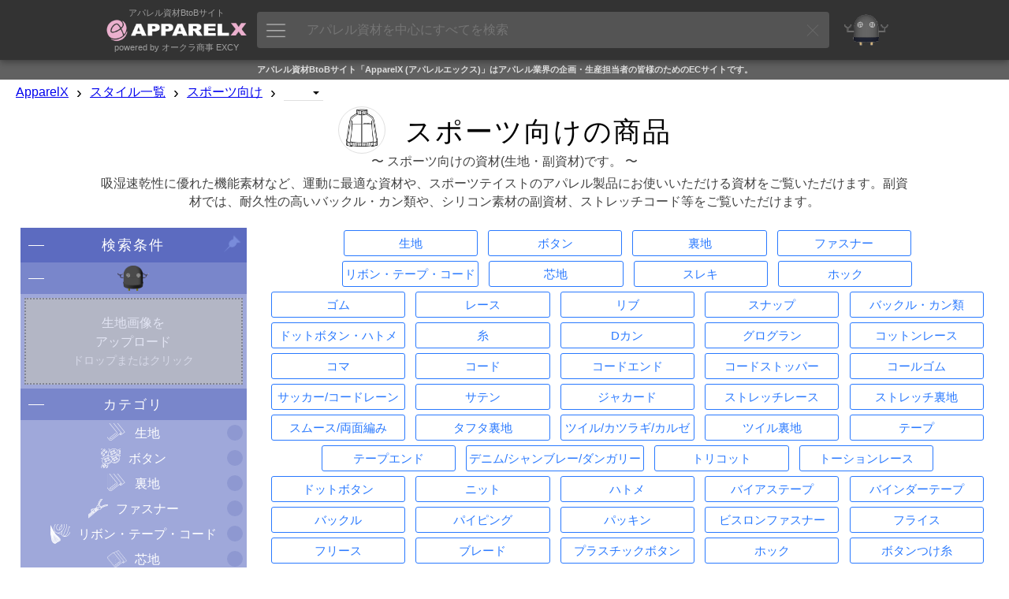

--- FILE ---
content_type: text/html; charset=UTF-8
request_url: https://www.apparelx.jp/search.php?searchtag=SPORT
body_size: 31266
content:
<!DOCTYPE html>
<html>
<head prefix='og: http://ogp.me/ns#  article: http://ogp.me/ns/article#'>
<link rel='canonical' href='https://www.apparelx.jp/search.php?searchtag=SPORT'>
<!-- Global site tag (gtag.js) - Google Analytics -->
<script async src="https://www.googletagmanager.com/gtag/js?id=UA-112772746-1"></script>
<script>
	window.dataLayer = window.dataLayer || [];
	function gtag(){dataLayer.push(arguments);}
	gtag('js', new Date());
	
	gtag('config', 'UA-112772746-1');
	gtag('config', 'AW-815988780');
</script>
<meta http-equiv='X-UA-Compatible' content='IE=edge'>
<meta http-equiv='content-language' content='ja'>
<meta http-equiv='content-type' content='text/html' charset='UTF-8'>
<meta name='expires' content='0'>
<meta http-equiv='Pragma' content='no-cache'>
<meta http-equiv='Cache-Control' content='no-cache'>
<meta name='description' content='スポーツ向けの資材(生地・副資材)です。 | 吸湿速乾性に優れた機能素材など、運動に最適な資材や、スポーツテイストのアパレル製品にお使いいただける資材をご覧いただけます。副資材では、耐久性の高いバックル・カン類や、シリコン素材の副資材、ストレッチコード等をご覧いただけます。 - ApparelX(アパレルエックス)は日本最大級のアパレル資材BtoB ECサイトです(生地、副資材の卸販売・通販・仕入れ・調達)。'>
<meta name='author' content='ApparelX'>
<meta name='keywords' content='スポーツ向け,スポーツ向けの資材(生地・副資材)です。'>
<meta name='viewport' content='width=device-width, initial-scale=1'>
<meta property='og:title' content='スポーツ向けの商品 スポーツ向けの資材(生地・副資材)です。 - ApparelX アパレル資材卸通販・仕入れ'>
<meta property='og:type' content='website'>
<meta property='og:description' content='スポーツ向けの資材(生地・副資材)です。 | 吸湿速乾性に優れた機能素材など、運動に最適な資材や、スポーツテイストのアパレル製品にお使いいただける資材をご覧いただけます。副資材では、耐久性の高いバックル・カン類や、シリコン素材の副資材、ストレッチコード等をご覧いただけます。 - ApparelX(アパレルエックス)は日本最大級のアパレル資材BtoB ECサイトです(生地、副資材の卸販売・通販・仕入れ・調達)。'>
<meta property='og:url' content='https://www.apparelx.jp/search.php?searchtag=SPORT'>
<meta property='og:image' content='https://www.apparelx.jp/img/profile/OKURA/searchitemtag_SPORT.jpg'>
<meta name='thumbnail' content='https://www.apparelx.jp/img/profile/OKURA/searchitemtag_SPORT.jpg'>
<meta name='thumbnail' content='https://www.apparelx.jp/img/item/thumb/OKURA/1093214_t2.jpg' />
<meta name='thumbnail' content='https://www.apparelx.jp/img/item/thumb/OKURA/1009498_t2.jpg' />
<meta name='thumbnail' content='https://www.apparelx.jp/img/item/thumb/OKURA/1007735_t2.jpg' />
<meta name="twitter:card" content="summary">
<meta name="twitter:site" content="@apparelx_jp">
<link rel='stylesheet' href='ax_style.css?ver=2025081501'>
<link rel='stylesheet' href='style_search.css?ver=2025081501'>
<link rel='shortcut icon' href='ax_favicon.ico' type='image/x-icon'>
<link rel='apple-touch-icon' href='ax_favicon.png'>
<title>スポーツ向けの商品 スポーツ向けの資材(生地・副資材)です。 - ApparelX アパレル資材卸通販・仕入れ</title>
<script type="text/javascript" src="js/jquery-2.1.4.min.js?ver=2025081501"></script>
<script type="text/javascript" src="js/jquery-ui.min.js?ver=2025081501"></script>
<script type="text/javascript" src="js/iteamscore.js?ver=2025081501"></script>
<script type="text/javascript" src="js/excy.js?ver=2025081501"></script>
<script type="text/javascript" src="js/apparelx.js?ver=2025081501"></script>
<script type="text/javascript" src="js/search.js?ver=2025081501"></script>
<script type="text/javascript" src="js/iteamsanchor.js?ver=2025081501"></script>
<script type="text/javascript">var server_fixedParameters = "searchtag=SPORT";</script>
<style type="text/css">
</style>
</head>
<body>
	    <div id='header' system='apparelx'>
        <div id='headercontainer'>
            <div id='headerlogoarea' class='headerbox'>
                <a href='./'>
                    <div class='headerlogotopmessage'>アパレル資材BtoBサイト</div>
                    <img id='headerlogo' src='img/corporate_logo_w.png' />
                    <div class='headerlogobottommessage'>powered by オークラ商事 EXCY</div>
                </a>
            </div>
            <div id='apparelsearcharea' class='headerbox apparelsearchrelatedelement'>
                <button id='apparelsearchbutton'><img src='ax/img/mainmenuicon.png'></button>
                <input id='apparelsearchinput' type='text' placeholder='アパレル資材を中心にすべてを検索'>
                <div id='clearapparelsearchbutton' class='simpleclosebutton'></div>
            </div>
            <div id='mrexcyarea' class='headerbox'>
                <a href='mrexcy.html'><div class='headerinnerbox'><img id='mrexcyimageontop' src='img/mrexcy_a.png' alt='エクシー氏'></div></a>
            </div>
            <div id='favoritearea' class='headerbox headerbox_logined' title='お気に入り'>
                <a href='favorite.php'><div class='headerinnerbox'><img id='favoriteimageontop' src='img/favorite.png' alt='お気に入り'></div><div id='favoritecountbox' class='headercount'></div></a>
            </div>
            <div id='cartarea' class='headerbox headerbox_logined'>
                <a href='cart.php'><div class='headerinnerbox'><img id='cartimageontop' src='img/cart.png' alt='カート'></div><div id='cartcountbox' class='headercount'></div></a>
            </div>
            <div id='topusermenuiconarea' class='headerbox headerbox_logined popuprelated' popuptype='usermenu' title='メニュー'>
                <div class='topusermenucountboxcontainer' popuptype='usermenu'></div>
                <div class='headerinnerbox' popuptype='usermenu'><img id='topusermenuicon' src='img/topusermenu.png' popuptype='usermenu'></div>
            </div>
            <div id='loginuserarea' class='headerbox headerbox_logined popuprelated' popuptype='accountinformation'>
                <div id='loginusercontainer'>
                    <img id='companyiconontop' popuptype='accountinformation'>
                    <img id='usericonontop' popuptype='accountinformation'>
                    <div class='specialaccountarea' popuptype='accountinformation'><div class='specialaccountcaption' popuptype='accountinformation'></div></div>
                </div>
            </div>
            <div id='headernewandloginarea' class='headerbox headerbox_unlogined'>
                <div id='accountregistrationarea' class='headerbox headerbox_unlogined' title='新規会員登録'>
                    <button id='movetoaccountregistrationpagebutton' class='button button_small button_blue movetobutton button_onheader' moveto='accountregistration.html'>新規会員登録</button>
                </div>
                <div id='loginarea' class='headerbox headerbox_unlogined' title='ログイン'>
                    <button id='movetologinpagebutton' class='button button_small button_white movetobutton button_onheader' moveto='login.html'>ログイン</button>
                </div>
            </div>
        </div>
        <div hidden style='display:none;' class='preloadforusermenupopup'><img class='preloadimg' src='ax/img/icon_support2.png'><img class='preloadimg' src='img/icon_account.png'><img class='preloadimg' src='img/icon_history.png'><img class='preloadimg' src='img/icon_axp.png'><img class='preloadimg' src='img/icon_coupon.png'><img class='preloadimg' src='ax/img/icon_bs.png'><img class='preloadimg' src='img/icon_iteams.png'></div>
        <div id='apparelsearchpopup' class='apparelsearchrelatedelement'>
            <div id='apparelsearchpopupinner'>
                <div id='apparelsearchheaderarea'></div>
                <div id='apparelsearchmainarea_defaultdata' class='apparelsearchmainarea'>
					<div class='apparelsearcharea apparelsearchcategoryarea'>
						<div id='apparelsearchcategorycontainerheader' class='apparelsearchcontainerheader apparelsearchcontainerheader_category'>
							<div class='apparelsearchcontainerheaderitem apparelsearchcontainerheaderitem_category selected' category='category'><img class='apparelsearchcontainerheadericon' src='img/icon_search_category.png'><span>カテゴリ</span></div>
							<div class='apparelsearchcontainerheaderitem apparelsearchcontainerheaderitem_category' category='maker'><img class='apparelsearchcontainerheadericon' src='img/icon_search_maker.png'><span>メーカー</span></div>
							<div class='apparelsearchcontainerheaderitem apparelsearchcontainerheaderitem_category' category='style'><img class='apparelsearchcontainerheadericon' src='img/icon_search_style.png'><span>スタイル</span></div>
							<div class='apparelsearchcontainerheaderitem apparelsearchcontainerheaderitem_category' category='material'><img class='apparelsearchcontainerheadericon' src='img/icon_search_material.png'><span>素材</span></div>
							<div class='apparelsearchcontainerheaderitem apparelsearchcontainerheaderitem_category' category='collection'><img class='apparelsearchcontainerheadericon' src='img/icon_search_collection.png'><span>コレクション</span></div>
						</div>
						<div id='apparelsearchcategorycontainer' class='apparelsearchcategorycontainer apparelsearchcontainer' category='category'>
						</div>
					</div>
					<div class='apparelsearchcontainerwrapper'>
						<div class='apparelsearcharea'>
							<div id='apparelsearchrecentitemcontainerheader' class='apparelsearchcontainerheader apparelsearchcontainerheader_recentitem'>
								<img class='apparelsearchcontainerheadericon' src='img/icon_search_recentitem.png'><span>最近アクセスした項目</span>
							</div>
							<div id='apparelsearchcontainerouter_recentitem' class='apparelsearchcontainerouter apparelsearchcontainerouter_recentitem'>
								<div id='apparelsearchrecentitemcontainer' class='apparelsearchcontainer'>
								</div>
							</div>
						</div>
						<div class='apparelsearcharea'>
							<div id='apparelsearchbestaccessitemcontainerheader' class='apparelsearchcontainerheader apparelsearchcontainerheader_bestaccessitem'>
								<img class='apparelsearchcontainerheadericon' src='img/icon_search_bestaccessitem.png'><span>人気の項目</span>
							</div>
							<div id='apparelsearchcontainerouter' class='apparelsearchcontainerouter'>
								<div id='apparelsearchbestaccessitemcontainer' class='apparelsearchcontainer'>
								</div>
							</div>
						</div>
					</div>
                </div>
                <div id='apparelsearchmainarea_result' class='apparelsearchmainarea apparelsearchmainarea_result'>
					<div class='apparelsearcharea apparelsearcharea_mainresult'>
						<div class='apparelsearchcontainerouter'>
							<div id='apparelsearchresultcontainer_mainresult' class='apparelsearchcontainer apparelsearchresultcontainer apparelsearchresultcontainer_mainresult'>
							</div>
						</div>
					</div>
                </div>
                <div id='apparelsearchfooterarea'></div>
            </div>
            <div id='closeapparelsearchpopupbutton' class='simpleclosebutton'></div>
        </div>
        <div id='cartbrowserpopup' class='popup generalpopup'>
            <div id='cartbrowserheaderarea' class='popupheaderarea'>
                <span id='popupheadermessage' class='popupheadermessage'></span>
            </div>
            <div class='popupdivider'></div>
            <div id='cartbrowsermainarea' class='popupmainarea'>
                <div id='cartbrowseritemcontainer' class='cartbrowseritemcontainer'>
                </div>
                <span id='otheritemcountmessage'>他に<span id='otheritemcount'></span>点</span>
            </div>
            <div id='cartbrowserfooterarea' class='popupfooterarea'>
                <button id='movetocartbutton' class='button button_small button_blue movetobutton' moveto='cart.php'>カートの中身を確認する</button>
            </div>
        </div>
    </div>
    <div class='header-background'></div>
    <div style='display:none;' class='subheader'>
        <div style='display:none;' class='subheader_erpmenuarea erpmenuarea2'>
            <button class='erpmenubutton2'><img src='ax/img/erpmenubutton2.png'></button>
        </div>
        <div class='subheader_pointarea movetobutton' moveto='axp.php'>
            <div class='subheader_pointarea_caption'>ApparelXポイント:</div>
            <div class='subheader_pointarea_value'>0</div>
        </div>
        <div class='subheader_mainmenubararea'>
            <div class='subheader_mainmenubar subheader_historyarea'>
                <div class='subheader_mainmenuitem movetobutton' moveto='reorder.php'>再購入</div>
                <div class='subheader_mainmenuitem movetobutton' moveto='viewhistory.php'>閲覧履歴</div>
            </div>
            <div class='subheader_mainmenubar'>
                <div class='subheader_mainmenuitem movetobutton' moveto='guide_list.html'>ガイド</div>
                <div class='subheader_mainmenuitem movetobutton' moveto='search.php?category=FABRIC'>生地</div>
                <div class='subheader_mainmenuitem movetobutton' moveto='search.php?category=BUTTONS'>ボタン</div>
                <div class='subheader_mainmenuitem movetobutton' moveto='search.php?category=FASTNERS'>ファスナー</div>
                <div class='subheader_mainmenuitem movetobutton' moveto='search.php?category=TAPECORD'>リボン・テープ</div>
                <div class='subheader_mainmenuitem movetobutton' moveto='search.php?collectiontag=OUTLET'>OUTLET</div>
                <div class='subheader_mainmenuitem movetobutton' moveto='newitem.php'>新着商品</div>
            </div>
        </div>
    </div>
    <div style='display:none;' class='erpmenu'>
        <div class='erpmenucontainer'>
            <div class='erpmenu_inner'>
                <div class='erpmenuheaderarea'>
                    <div class='erpmenuheader'>
                        <img class='erpmenuheaderimg' src='ax/img/erpmenuheader.png'>
                    </div>
                </div>
                <div class='erpmenugroup'>
                    <div class='erpmenugroupheader'><div class='erpmenugroupheadercaption'>コミュニケーション</div></div>
                    <div class='erpmenuitem movetobutton' moveto='message.php'><div class='erpmenuitemiconarea'><img class='erpmenuitemicon' src='ax/img/erpicon_message.png'></div><div class='erpmenuitemcaption'>メッセージ</a></div></div>
                </div>
                <div class='erpmenugroup'>
                    <div class='erpmenugroupheader'><div class='erpmenugroupheadercaption'>日常業務</div></div>
                    <div class='erpmenuitem movetobutton' moveto='ax_entry_internetorders.php'><div class='erpmenuitemiconarea'><img class='erpmenuitemicon' src='ax/img/erpicon_entry.png'></div><div class='erpmenuitemcaption'>インターネット発注入力</a></div></div>
                    <div class='erpmenuitem movetobutton' moveto='ax_entrysheet_internetorders.php'><div class='erpmenuitemiconarea'><img class='erpmenuitemicon' src='ax/img/erpicon_entrysheet.png'></div><div class='erpmenuitemcaption'>インターネット発注書</a></div></div>
                    <div class='erpmenuitem movetobutton' moveto='ax_entrylist_internetorders.php'><div class='erpmenuitemiconarea'><img class='erpmenuitemicon' src='ax/img/erpicon_list.png'></div><div class='erpmenuitemcaption'>インターネット発注リスト</a></div></div>
                    <div class='erpmenuitem movetobutton' moveto='ax_entry_purchaseorders.php'><div class='erpmenuitemiconarea'><img class='erpmenuitemicon' src='ax/img/erpicon_entry.png'></div><div class='erpmenuitemcaption'>発注入力</a></div></div>
                    <div class='erpmenuitem movetobutton' moveto='ax_entrysheet_purchaseorders.php'><div class='erpmenuitemiconarea'><img class='erpmenuitemicon' src='ax/img/erpicon_entrysheet.png'></div><div class='erpmenuitemcaption'>発注書</a></div></div>
                    <div class='erpmenuitem movetobutton' moveto='ax_entrylist_purchaseorders.php'><div class='erpmenuitemiconarea'><img class='erpmenuitemicon' src='ax/img/erpicon_list.png'></div><div class='erpmenuitemcaption'>発注リスト</a></div></div>
                </div>
                <div class='erpmenugroup'>
                    <div class='erpmenugroupheader'><div class='erpmenugroupheadercaption'>分析業務</div></div>
                    <div class='erpmenuitem movetobutton' moveto='ax_summarylist_internetorders.php'><div class='erpmenuitemiconarea'><img class='erpmenuitemicon' src='ax/img/erpicon_summary.png'></div><div class='erpmenuitemcaption'>インターネット発注サマリー</a></div></div>
                    <div class='erpmenuitem movetobutton' moveto='ax_summarylist_purchaseorders.php'><div class='erpmenuitemiconarea'><img class='erpmenuitemicon' src='ax/img/erpicon_summary.png'></div><div class='erpmenuitemcaption'>発注サマリー</a></div></div>
                </div>
                <div class='erpmenugroup'>
                    <div class='erpmenugroupheader'><div class='erpmenugroupheadercaption'>マスタメンテ</div></div>
                    <div class='erpmenuitem movetobutton' moveto='ax_master_users2.php'><div class='erpmenuitemiconarea'><img class='erpmenuitemicon' src='img/icon_master.png'></div><div class='erpmenuitemcaption'>ユーザーマスタメンテ</a></div></div>
                </div>
                <div class='erpmenugroup'>
                    <div class='erpmenugroupheader'><div class='erpmenugroupheadercaption'>iTeams</div></div>
                    <div class='erpmenuitem movetobutton' moveto='home.html'><div class='erpmenuitemiconarea'><img class='erpmenuitemicon' src='img/footerlogo_right.png'></div><div class='erpmenuitemcaption'>iTeams (ApparelX ERP)</a></div></div>
                </div>
            </div>
        </div>
    </div>
    <div id='footermessagearea'>
    </div>
    <div id='contents' system='apparelx'>
        <div id='contentheader_aboutapparelx' class='contentheader'>アパレル資材BtoBサイト「ApparelX (アパレルエックス)」はアパレル業界の企画・生産担当者の皆様のためのECサイトです。</div>
				        <!--<div id='notsupportedbrowser' class='browserwarningmessage'></div>-->
        <!--<div id='maintenanceinformationarea' class='maintenanceinformationarea'>ただいまメンテナンス中です。情報が正しく表示されない可能性があります。<br>メンテナンス終了予定時刻: 18:00 (2018/3/17)</div>-->
        <div class='breadcrumbscontainer'>
            <ul class='breadcrumbslist horizontallist'>
                <li class='breadcrumbslistitem horizontallistitem'><a href='./'>ApparelX</a></li>
                <li class='breadcrumbslistitem horizontallistitem breadcrumbsdivider'>›</li>
                <li class='breadcrumbslistitem horizontallistitem'><a href='searchtaglist.php'>スタイル一覧</a></li>
                <!--<li class='breadcrumbslistitem horizontallistitem'><a href='search.php?category=ALL'>全カテゴリ</a></li>-->
                <li class='breadcrumbslistitem horizontallistitem breadcrumbsdivider'>›</li>
								<li id='categorybreadcrumbs' class='breadcrumbslistitem horizontallistitem'><a href='search.php?searchtag=SPORT'>スポーツ向け</a></li>            <li style='display:none;' id='categoryinputbreadcrumbs' class='breadcrumbslistitem horizontallistitem'>
                <div id='categoryinputbox' class='richinputbox breadcrumbsselectorbox'>
                    <div class='richinputinnerbox'>
                        <select id='categoryinput' class='richinput richselect categoryinput breadcrumbsselector' type='searchtag'>
                            <!-- <option selected='selected' value=''></option> -->
                            
                        </select>
                    </div>
                </div>
            </li>
            <div id='categoryinput_dummy' class='breadcrumbsselector_dummy'></div>
            <li class='breadcrumbslistitem horizontallistitem breadcrumbsdivider'>›</li>
            <li id='iteminputbreadcrumbs' class='breadcrumbslistitem horizontallistitem'>
                <div id='iteminputbox' class='richinputbox breadcrumbsselectorbox'>
                    <div class='richinputinnerbox'>
                        <select id='iteminput' class='richinput richselect iteminput breadcrumbsselector'>
                            <option selected='selected' value=''></option>
                        </select>
                    </div>
                </div>
            </li>
            <div id='iteminput_dummy' class='breadcrumbsselector_dummy'></div>            </ul>
        </div>
                <div style='display:none;' class='tagparameter'>searchtag</div>
        <div class='pagetitlearea'>
            <div class='pagetitlemainarea'>
                <div class='pagetitlebox'>
                    <div class='pagetitleitem'><div  class='titleicon' style='background-image:url(img/profile/OKURA/thumb/searchitemtag_SPORT_t.jpg);' alt='スポーツ向けの商品アイコン'></div></div>
                    <div class='pagetitleitem'><h1 class='pagetitle'>スポーツ向けの商品</h1></div>
                </div>
                <div  class='pagetitlebox'>
                    <h2 class='pageoutline'>〜 スポーツ向けの資材(生地・副資材)です。 〜</h2>
                </div>
                <div style='display:none;' class='quickviewitemarea' title='クイックビューエリア ※アクセス数上位の商品が表示されています'>
                    <!--<div class='quickviewitemcaption'>クイックビューエリア</div>-->
                    <div class='quickviewitemcontainer'>
                                            </div>
                </div>
                <div class='pagetitlebox'>
                    <h2 class='pagesubtitle'>吸湿速乾性に優れた機能素材など、運動に最適な資材や、スポーツテイストのアパレル製品にお使いいただける資材をご覧いただけます。副資材では、耐久性の高いバックル・カン類や、シリコン素材の副資材、ストレッチコード等をご覧いただけます。</h2>
                </div>
                <!--<div class='pagetitlebox'>
                    <div class='pagetitleitem'><h2 class='pagesubtitle'>カテゴリによって表示される検索条件から条件を選択して商品を検索することができます。</h1></div>
                </div>-->
            </div>
                    </div>
        <div class='contentcontainer'>
            <div id='conditionarea' class='conditionarea'>
                <div class='conditionareaheaderarea'>
                    <div id='conditioncontaineropener_top' class='conditioncontaineropener simpleopener closing'></div>
                    <div class='conditionareaheader'>検索条件</div>
                    <img id='fixingpin_condition' src='img/fixingpin_condition.png' title='クリックすると検索条件エリアを固定することができます'>
                </div>
                <div id='conditionareabody' class='conditionareabody switchbody'>
                    <div id='conditioncontainer_mrexcy' class='conditioncontainer' conditiontype='mrexcy'>
                        <div class='conditioncontainerheaderarea'>
                            <div class='conditioncontaineropener simpleopener closing'></div>
                            <div class='conditioncontainerheader'><img class='mrexcyinsearch' src='img/mrexcy.png' title='エクシー氏' alt='エクシー氏'></div>
                        </div>
                        <div class='conditioncontainerbody_mrexcy switchbody'>
							<div class='conditionitem_mrexcy'>
								<div class='mrexcy_fabricarea'>
									<div id='uploadfabricimage' class='mrexcy_fabricarea_uploadarea droppable' droppedfunction='apparelX.imageDropped' uploadfunction='apparelX.uploadFabricImage'>
										<div class='myexcy_uploadcaption'>生地画像を</div>
										<div class='myexcy_uploadcaption'>アップロード</div>
										<div class='myexcy_uploadcaption2'>ドロップまたはクリック</div>
									</div>
								</div>
							</div>
                        </div>
                    </div>
											<div class='conditioncontainer' conditiontype='category'>
							<div class='conditioncontainerheaderarea'>
								<div class='conditioncontaineropener simpleopener closing'></div>
								<div class='conditioncontainerheader'>カテゴリ</div>
							</div>
							<div id='conditioncontainerbody_category' class='conditioncontainerbody switchbody'>							<div class='conditionitem' conditionvalue='FABRIC'>
								<div class='conditionitemicon'><img class='conditionicon' src='img/categoryicon_FABRIC_wh.png'></div>
								<div class='conditionitemtitle'>生地</div>
								<div class='conditionitemselectorarea'></div>
								<div class='conditionitemmultiselector'></div>
							</div>							<div class='conditionitem' conditionvalue='BUTTONS'>
								<div class='conditionitemicon'><img class='conditionicon' src='img/categoryicon_BUTTONS_wh.png'></div>
								<div class='conditionitemtitle'>ボタン</div>
								<div class='conditionitemselectorarea'></div>
								<div class='conditionitemmultiselector'></div>
							</div>							<div class='conditionitem' conditionvalue='LINING'>
								<div class='conditionitemicon'><img class='conditionicon' src='img/categoryicon_LINING_wh.png'></div>
								<div class='conditionitemtitle'>裏地</div>
								<div class='conditionitemselectorarea'></div>
								<div class='conditionitemmultiselector'></div>
							</div>							<div class='conditionitem' conditionvalue='FASTNERS'>
								<div class='conditionitemicon'><img class='conditionicon' src='img/categoryicon_FASTNERS_wh.png'></div>
								<div class='conditionitemtitle'>ファスナー</div>
								<div class='conditionitemselectorarea'></div>
								<div class='conditionitemmultiselector'></div>
							</div>							<div class='conditionitem' conditionvalue='TAPECORD'>
								<div class='conditionitemicon'><img class='conditionicon' src='img/categoryicon_TAPECORD_wh.png'></div>
								<div class='conditionitemtitle'>リボン・テープ・コード</div>
								<div class='conditionitemselectorarea'></div>
								<div class='conditionitemmultiselector'></div>
							</div>							<div class='conditionitem' conditionvalue='INTERLINING'>
								<div class='conditionitemicon'><img class='conditionicon' src='img/categoryicon_INTERLINING_wh.png'></div>
								<div class='conditionitemtitle'>芯地</div>
								<div class='conditionitemselectorarea'></div>
								<div class='conditionitemmultiselector'></div>
							</div>							<div class='conditionitem' conditionvalue='SLEEK'>
								<div class='conditionitemicon'><img class='conditionicon' src='img/categoryicon_SLEEK_wh.png'></div>
								<div class='conditionitemtitle'>スレキ</div>
								<div class='conditionitemselectorarea'></div>
								<div class='conditionitemmultiselector'></div>
							</div>							<div class='conditionitem' conditionvalue='HOOKS'>
								<div class='conditionitemicon'><img class='conditionicon' src='img/categoryicon_HOOKS_wh.png'></div>
								<div class='conditionitemtitle'>ホック</div>
								<div class='conditionitemselectorarea'></div>
								<div class='conditionitemmultiselector'></div>
							</div>							<div class='conditionitem' conditionvalue='GOMME'>
								<div class='conditionitemicon'><img class='conditionicon' src='img/categoryicon_GOMME_wh.png'></div>
								<div class='conditionitemtitle'>ゴム</div>
								<div class='conditionitemselectorarea'></div>
								<div class='conditionitemmultiselector'></div>
							</div>							<div class='conditionitem' conditionvalue='LACE'>
								<div class='conditionitemicon'><img class='conditionicon' src='img/categoryicon_LACE_wh.png'></div>
								<div class='conditionitemtitle'>レース</div>
								<div class='conditionitemselectorarea'></div>
								<div class='conditionitemmultiselector'></div>
							</div>							<div class='conditionitem' conditionvalue='RIB'>
								<div class='conditionitemicon'><img class='conditionicon' src='img/categoryicon_RIB_wh.png'></div>
								<div class='conditionitemtitle'>リブ</div>
								<div class='conditionitemselectorarea'></div>
								<div class='conditionitemmultiselector'></div>
							</div>							<div class='conditionitem' conditionvalue='SNAPBUTTONS'>
								<div class='conditionitemicon'><img class='conditionicon' src='img/categoryicon_SNAPBUTTONS_wh.png'></div>
								<div class='conditionitemtitle'>スナップ</div>
								<div class='conditionitemselectorarea'></div>
								<div class='conditionitemmultiselector'></div>
							</div>							<div class='conditionitem' conditionvalue='BUCKLES'>
								<div class='conditionitemicon'><img class='conditionicon' src='img/categoryicon_BUCKLES_wh.png'></div>
								<div class='conditionitemtitle'>バックル・カン類</div>
								<div class='conditionitemselectorarea'></div>
								<div class='conditionitemmultiselector'></div>
							</div>							<div class='conditionitem' conditionvalue='DOTBUTTONSHATOME'>
								<div class='conditionitemicon'><img class='conditionicon' src='img/categoryicon_DOTBUTTONSHATOME_wh.png'></div>
								<div class='conditionitemtitle'>ドットボタン・ハトメ</div>
								<div class='conditionitemselectorarea'></div>
								<div class='conditionitemmultiselector'></div>
							</div>							<div class='conditionitem' conditionvalue='SEWINGTHREADS'>
								<div class='conditionitemicon'><img class='conditionicon' src='img/categoryicon_SEWINGTHREADS_wh.png'></div>
								<div class='conditionitemtitle'>糸</div>
								<div class='conditionitemselectorarea'></div>
								<div class='conditionitemmultiselector'></div>
							</div>							</div>
						</div>                    <div  id='conditioncontainer_color' class='conditioncontainer' conditiontype='color'>
                        <div class='conditioncontainerheaderarea'>
                            <div class='conditioncontaineropener simpleopener closing'></div>
                            <div class='conditioncontainerheader'>カラー</div>
                        </div>
                        <div class='conditioncontainerbody conditioncontainerbody_color switchbody'>
                            <div class='conditionitem conditionitem_color' conditionvalue='white'>
                                <div class='conditionitemicon conditionitemicon_color' color='white'></div>
                                <div class='conditionitemtitle'>ホワイト系</div>
                                <div class='conditionitemselectorarea'></div>
                                <div class='conditionitemmultiselector'></div>
                            </div>
                            <div class='conditionitem conditionitem_color' conditionvalue='black'>
                                <div class='conditionitemicon conditionitemicon_color' color='black'></div>
                                <div class='conditionitemtitle'>ブラック系</div>
                                <div class='conditionitemselectorarea'></div>
                                <div class='conditionitemmultiselector'></div>
                            </div>
                            <div class='conditionitem conditionitem_color' conditionvalue='gray'>
                                <div class='conditionitemicon conditionitemicon_color' color='gray'></div>
                                <div class='conditionitemtitle'>グレー系</div>
                                <div class='conditionitemselectorarea'></div>
                                <div class='conditionitemmultiselector'></div>
                            </div>
                            <div class='conditionitem conditionitem_color' conditionvalue='brown'>
                                <div class='conditionitemicon conditionitemicon_color' color='brown'></div>
                                <div class='conditionitemtitle'>ブラウン系</div>
                                <div class='conditionitemselectorarea'></div>
                                <div class='conditionitemmultiselector'></div>
                            </div>
                            <div class='conditionitem conditionitem_color' conditionvalue='beige'>
                                <div class='conditionitemicon conditionitemicon_color' color='beige'></div>
                                <div class='conditionitemtitle'>ベージュ系</div>
                                <div class='conditionitemselectorarea'></div>
                                <div class='conditionitemmultiselector'></div>
                            </div>
                            <div class='conditionitem conditionitem_color' conditionvalue='green'>
                                <div class='conditionitemicon conditionitemicon_color' color='green'></div>
                                <div class='conditionitemtitle'>グリーン系</div>
                                <div class='conditionitemselectorarea'></div>
                                <div class='conditionitemmultiselector'></div>
                            </div>
                            <div class='conditionitem conditionitem_color' conditionvalue='blue'>
                                <div class='conditionitemicon conditionitemicon_color' color='blue'></div>
                                <div class='conditionitemtitle'>ブルー系</div>
                                <div class='conditionitemselectorarea'></div>
                                <div class='conditionitemmultiselector'></div>
                            </div>
                            <div class='conditionitem conditionitem_color' conditionvalue='purple'>
                                <div class='conditionitemicon conditionitemicon_color' color='purple'></div>
                                <div class='conditionitemtitle'>パープル系</div>
                                <div class='conditionitemselectorarea'></div>
                                <div class='conditionitemmultiselector'></div>
                            </div>
                            <div class='conditionitem conditionitem_color' conditionvalue='yellow'>
                                <div class='conditionitemicon conditionitemicon_color' color='yellow'></div>
                                <div class='conditionitemtitle'>イエロー系</div>
                                <div class='conditionitemselectorarea'></div>
                                <div class='conditionitemmultiselector'></div>
                            </div>
                            <div class='conditionitem conditionitem_color' conditionvalue='pink'>
                                <div class='conditionitemicon conditionitemicon_color' color='pink'></div>
                                <div class='conditionitemtitle'>ピンク系</div>
                                <div class='conditionitemselectorarea'></div>
                                <div class='conditionitemmultiselector'></div>
                            </div>
                            <div class='conditionitem conditionitem_color' conditionvalue='red'>
                                <div class='conditionitemicon conditionitemicon_color' color='red'></div>
                                <div class='conditionitemtitle'>レッド系</div>
                                <div class='conditionitemselectorarea'></div>
                                <div class='conditionitemmultiselector'></div>
                            </div>
                            <div class='conditionitem conditionitem_color' conditionvalue='orange'>
                                <div class='conditionitemicon conditionitemicon_color' color='orange'></div>
                                <div class='conditionitemtitle'>オレンジ系</div>
                                <div class='conditionitemselectorarea'></div>
                                <div class='conditionitemmultiselector'></div>
                            </div>
                            <div class='conditionitem conditionitem_color' conditionvalue='gold'>
                                <div class='conditionitemicon conditionitemicon_color' color='gold'><img class='conditioncolorphoto' src='img/gold.jpg'></div>
                                <div class='conditionitemtitle'>ゴールド系</div>
                                <div class='conditionitemselectorarea'></div>
                                <div class='conditionitemmultiselector'></div>
                            </div>
                            <div class='conditionitem conditionitem_color' conditionvalue='silver'>
                                <div class='conditionitemicon conditionitemicon_color' color='silver'><img class='conditioncolorphoto' src='img/silver.jpg'></div>
                                <div class='conditionitemtitle'>シルバー系</div>
                                <div class='conditionitemselectorarea'></div>
                                <div class='conditionitemmultiselector'></div>
                            </div>
                            <div class='conditionitem conditionitem_color' conditionvalue='others'>
                                <div class='conditionitemicon conditionitemicon_color' color='others'><img class='conditioncolorphoto' src='img/othercolor.jpg'></div>
                                <div class='conditionitemtitle'>その他</div>
                                <div class='conditionitemselectorarea'></div>
                                <div class='conditionitemmultiselector'></div>
                            </div>
                        </div>
                    </div>
										<div class='conditioncontainer' conditiontype='searchitemtype1'>
						<div class='conditioncontainerheaderarea'>
							<div class='conditioncontaineropener simpleopener closing'></div>
							<div class='conditioncontainerheader'>サブカテゴリ</div>
						</div>
						<div id='conditioncontainerbody_searchitemtype1' class='conditioncontainerbody switchbody'>				<div class='conditionitem' conditionvalue='Dカン'>
					<div class='conditionitemicon'></div>
					<div class='conditionitemtitle'>Dカン</div>
					<div class='conditionitemselectorarea'></div>
					<div class='conditionitemmultiselector'></div>
				</div>				<div class='conditionitem' conditionvalue='グログラン'>
					<div class='conditionitemicon'></div>
					<div class='conditionitemtitle'>グログラン</div>
					<div class='conditionitemselectorarea'></div>
					<div class='conditionitemmultiselector'></div>
				</div>				<div class='conditionitem' conditionvalue='コットンレース'>
					<div class='conditionitemicon'></div>
					<div class='conditionitemtitle'>コットンレース</div>
					<div class='conditionitemselectorarea'></div>
					<div class='conditionitemmultiselector'></div>
				</div>				<div class='conditionitem' conditionvalue='コマ'>
					<div class='conditionitemicon'></div>
					<div class='conditionitemtitle'>コマ</div>
					<div class='conditionitemselectorarea'></div>
					<div class='conditionitemmultiselector'></div>
				</div>				<div class='conditionitem' conditionvalue='コード'>
					<div class='conditionitemicon'></div>
					<div class='conditionitemtitle'>コード</div>
					<div class='conditionitemselectorarea'></div>
					<div class='conditionitemmultiselector'></div>
				</div>				<div class='conditionitem' conditionvalue='コードエンド'>
					<div class='conditionitemicon'></div>
					<div class='conditionitemtitle'>コードエンド</div>
					<div class='conditionitemselectorarea'></div>
					<div class='conditionitemmultiselector'></div>
				</div>				<div class='conditionitem' conditionvalue='コードストッパー'>
					<div class='conditionitemicon'></div>
					<div class='conditionitemtitle'>コードストッパー</div>
					<div class='conditionitemselectorarea'></div>
					<div class='conditionitemmultiselector'></div>
				</div>				<div class='conditionitem' conditionvalue='コールゴム'>
					<div class='conditionitemicon'></div>
					<div class='conditionitemtitle'>コールゴム</div>
					<div class='conditionitemselectorarea'></div>
					<div class='conditionitemmultiselector'></div>
				</div>				<div class='conditionitem' conditionvalue='サッカー/コードレーン'>
					<div class='conditionitemicon'></div>
					<div class='conditionitemtitle'>サッカー/コードレーン</div>
					<div class='conditionitemselectorarea'></div>
					<div class='conditionitemmultiselector'></div>
				</div>				<div class='conditionitem' conditionvalue='サテン'>
					<div class='conditionitemicon'></div>
					<div class='conditionitemtitle'>サテン</div>
					<div class='conditionitemselectorarea'></div>
					<div class='conditionitemmultiselector'></div>
				</div>				<div class='conditionitem' conditionvalue='ジャカード'>
					<div class='conditionitemicon'></div>
					<div class='conditionitemtitle'>ジャカード</div>
					<div class='conditionitemselectorarea'></div>
					<div class='conditionitemmultiselector'></div>
				</div>				<div class='conditionitem' conditionvalue='ストレッチレース'>
					<div class='conditionitemicon'></div>
					<div class='conditionitemtitle'>ストレッチレース</div>
					<div class='conditionitemselectorarea'></div>
					<div class='conditionitemmultiselector'></div>
				</div>				<div class='conditionitem' conditionvalue='ストレッチ裏地'>
					<div class='conditionitemicon'></div>
					<div class='conditionitemtitle'>ストレッチ裏地</div>
					<div class='conditionitemselectorarea'></div>
					<div class='conditionitemmultiselector'></div>
				</div>				<div class='conditionitem' conditionvalue='スムース/両面編み'>
					<div class='conditionitemicon'></div>
					<div class='conditionitemtitle'>スムース/両面編み</div>
					<div class='conditionitemselectorarea'></div>
					<div class='conditionitemmultiselector'></div>
				</div>				<div class='conditionitem' conditionvalue='タフタ裏地'>
					<div class='conditionitemicon'></div>
					<div class='conditionitemtitle'>タフタ裏地</div>
					<div class='conditionitemselectorarea'></div>
					<div class='conditionitemmultiselector'></div>
				</div>				<div class='conditionitem' conditionvalue='ツイル/カツラギ/カルゼ'>
					<div class='conditionitemicon'></div>
					<div class='conditionitemtitle'>ツイル/カツラギ/カルゼ</div>
					<div class='conditionitemselectorarea'></div>
					<div class='conditionitemmultiselector'></div>
				</div>				<div class='conditionitem' conditionvalue='ツイル裏地'>
					<div class='conditionitemicon'></div>
					<div class='conditionitemtitle'>ツイル裏地</div>
					<div class='conditionitemselectorarea'></div>
					<div class='conditionitemmultiselector'></div>
				</div>				<div class='conditionitem' conditionvalue='テープ'>
					<div class='conditionitemicon'></div>
					<div class='conditionitemtitle'>テープ</div>
					<div class='conditionitemselectorarea'></div>
					<div class='conditionitemmultiselector'></div>
				</div>				<div class='conditionitem' conditionvalue='テープエンド'>
					<div class='conditionitemicon'></div>
					<div class='conditionitemtitle'>テープエンド</div>
					<div class='conditionitemselectorarea'></div>
					<div class='conditionitemmultiselector'></div>
				</div>				<div class='conditionitem' conditionvalue='デニム/シャンブレー/ダンガリー'>
					<div class='conditionitemicon'></div>
					<div class='conditionitemtitle'>デニム/シャンブレー/ダンガリー</div>
					<div class='conditionitemselectorarea'></div>
					<div class='conditionitemmultiselector'></div>
				</div>				<div class='conditionitem' conditionvalue='トリコット'>
					<div class='conditionitemicon'></div>
					<div class='conditionitemtitle'>トリコット</div>
					<div class='conditionitemselectorarea'></div>
					<div class='conditionitemmultiselector'></div>
				</div>				<div class='conditionitem' conditionvalue='トーションレース'>
					<div class='conditionitemicon'></div>
					<div class='conditionitemtitle'>トーションレース</div>
					<div class='conditionitemselectorarea'></div>
					<div class='conditionitemmultiselector'></div>
				</div>				<div class='conditionitem' conditionvalue='ドットボタン'>
					<div class='conditionitemicon'></div>
					<div class='conditionitemtitle'>ドットボタン</div>
					<div class='conditionitemselectorarea'></div>
					<div class='conditionitemmultiselector'></div>
				</div>				<div class='conditionitem' conditionvalue='ニット'>
					<div class='conditionitemicon'></div>
					<div class='conditionitemtitle'>ニット</div>
					<div class='conditionitemselectorarea'></div>
					<div class='conditionitemmultiselector'></div>
				</div>				<div class='conditionitem' conditionvalue='ハトメ'>
					<div class='conditionitemicon'></div>
					<div class='conditionitemtitle'>ハトメ</div>
					<div class='conditionitemselectorarea'></div>
					<div class='conditionitemmultiselector'></div>
				</div>				<div class='conditionitem' conditionvalue='バイアステープ'>
					<div class='conditionitemicon'></div>
					<div class='conditionitemtitle'>バイアステープ</div>
					<div class='conditionitemselectorarea'></div>
					<div class='conditionitemmultiselector'></div>
				</div>				<div class='conditionitem' conditionvalue='バインダーテープ'>
					<div class='conditionitemicon'></div>
					<div class='conditionitemtitle'>バインダーテープ</div>
					<div class='conditionitemselectorarea'></div>
					<div class='conditionitemmultiselector'></div>
				</div>				<div class='conditionitem' conditionvalue='バックル'>
					<div class='conditionitemicon'></div>
					<div class='conditionitemtitle'>バックル</div>
					<div class='conditionitemselectorarea'></div>
					<div class='conditionitemmultiselector'></div>
				</div>				<div class='conditionitem' conditionvalue='パイピング'>
					<div class='conditionitemicon'></div>
					<div class='conditionitemtitle'>パイピング</div>
					<div class='conditionitemselectorarea'></div>
					<div class='conditionitemmultiselector'></div>
				</div>				<div class='conditionitem' conditionvalue='パッキン'>
					<div class='conditionitemicon'></div>
					<div class='conditionitemtitle'>パッキン</div>
					<div class='conditionitemselectorarea'></div>
					<div class='conditionitemmultiselector'></div>
				</div>				<div class='conditionitem' conditionvalue='ビスロンファスナー'>
					<div class='conditionitemicon'></div>
					<div class='conditionitemtitle'>ビスロンファスナー</div>
					<div class='conditionitemselectorarea'></div>
					<div class='conditionitemmultiselector'></div>
				</div>				<div class='conditionitem' conditionvalue='フライス'>
					<div class='conditionitemicon'></div>
					<div class='conditionitemtitle'>フライス</div>
					<div class='conditionitemselectorarea'></div>
					<div class='conditionitemmultiselector'></div>
				</div>				<div class='conditionitem' conditionvalue='フリース'>
					<div class='conditionitemicon'></div>
					<div class='conditionitemtitle'>フリース</div>
					<div class='conditionitemselectorarea'></div>
					<div class='conditionitemmultiselector'></div>
				</div>				<div class='conditionitem' conditionvalue='ブレード'>
					<div class='conditionitemicon'></div>
					<div class='conditionitemtitle'>ブレード</div>
					<div class='conditionitemselectorarea'></div>
					<div class='conditionitemmultiselector'></div>
				</div>				<div class='conditionitem' conditionvalue='プラスチックボタン'>
					<div class='conditionitemicon'></div>
					<div class='conditionitemtitle'>プラスチックボタン</div>
					<div class='conditionitemselectorarea'></div>
					<div class='conditionitemmultiselector'></div>
				</div>				<div class='conditionitem' conditionvalue='ホック'>
					<div class='conditionitemicon'></div>
					<div class='conditionitemtitle'>ホック</div>
					<div class='conditionitemselectorarea'></div>
					<div class='conditionitemmultiselector'></div>
				</div>				<div class='conditionitem' conditionvalue='ボタンつけ糸'>
					<div class='conditionitemicon'></div>
					<div class='conditionitemtitle'>ボタンつけ糸</div>
					<div class='conditionitemselectorarea'></div>
					<div class='conditionitemmultiselector'></div>
				</div>				<div class='conditionitem' conditionvalue='メタルボタン'>
					<div class='conditionitemicon'></div>
					<div class='conditionitemtitle'>メタルボタン</div>
					<div class='conditionitemselectorarea'></div>
					<div class='conditionitemmultiselector'></div>
				</div>				<div class='conditionitem' conditionvalue='メッシュ'>
					<div class='conditionitemicon'></div>
					<div class='conditionitemtitle'>メッシュ</div>
					<div class='conditionitemselectorarea'></div>
					<div class='conditionitemmultiselector'></div>
				</div>				<div class='conditionitem' conditionvalue='メッシュ裏地'>
					<div class='conditionitemicon'></div>
					<div class='conditionitemtitle'>メッシュ裏地</div>
					<div class='conditionitemselectorarea'></div>
					<div class='conditionitemmultiselector'></div>
				</div>				<div class='conditionitem' conditionvalue='ラバーボタン'>
					<div class='conditionitemicon'></div>
					<div class='conditionitemtitle'>ラバーボタン</div>
					<div class='conditionitemselectorarea'></div>
					<div class='conditionitemmultiselector'></div>
				</div>				<div class='conditionitem' conditionvalue='リボン'>
					<div class='conditionitemicon'></div>
					<div class='conditionitemtitle'>リボン</div>
					<div class='conditionitemselectorarea'></div>
					<div class='conditionitemmultiselector'></div>
				</div>				<div class='conditionitem' conditionvalue='ロックミシン糸'>
					<div class='conditionitemicon'></div>
					<div class='conditionitemtitle'>ロックミシン糸</div>
					<div class='conditionitemselectorarea'></div>
					<div class='conditionitemmultiselector'></div>
				</div>				<div class='conditionitem' conditionvalue='ローン/ポプリン/ブロード'>
					<div class='conditionitemicon'></div>
					<div class='conditionitemtitle'>ローン/ポプリン/ブロード</div>
					<div class='conditionitemselectorarea'></div>
					<div class='conditionitemmultiselector'></div>
				</div>				<div class='conditionitem' conditionvalue='丸ゴム'>
					<div class='conditionitemicon'></div>
					<div class='conditionitemtitle'>丸ゴム</div>
					<div class='conditionitemselectorarea'></div>
					<div class='conditionitemmultiselector'></div>
				</div>				<div class='conditionitem' conditionvalue='天竺/鹿の子'>
					<div class='conditionitemicon'></div>
					<div class='conditionitemtitle'>天竺/鹿の子</div>
					<div class='conditionitemselectorarea'></div>
					<div class='conditionitemmultiselector'></div>
				</div>				<div class='conditionitem' conditionvalue='家庭用ミシン糸'>
					<div class='conditionitemicon'></div>
					<div class='conditionitemtitle'>家庭用ミシン糸</div>
					<div class='conditionitemselectorarea'></div>
					<div class='conditionitemmultiselector'></div>
				</div>				<div class='conditionitem' conditionvalue='工業用ミシン糸'>
					<div class='conditionitemicon'></div>
					<div class='conditionitemtitle'>工業用ミシン糸</div>
					<div class='conditionitemselectorarea'></div>
					<div class='conditionitemmultiselector'></div>
				</div>				<div class='conditionitem' conditionvalue='平ゴム'>
					<div class='conditionitemicon'></div>
					<div class='conditionitemtitle'>平ゴム</div>
					<div class='conditionitemselectorarea'></div>
					<div class='conditionitemmultiselector'></div>
				</div>				<div class='conditionitem' conditionvalue='平織物'>
					<div class='conditionitemicon'></div>
					<div class='conditionitemtitle'>平織物</div>
					<div class='conditionitemselectorarea'></div>
					<div class='conditionitemmultiselector'></div>
				</div>				<div class='conditionitem' conditionvalue='引き手'>
					<div class='conditionitemicon'></div>
					<div class='conditionitemtitle'>引き手</div>
					<div class='conditionitemselectorarea'></div>
					<div class='conditionitemmultiselector'></div>
				</div>				<div class='conditionitem' conditionvalue='接着芯'>
					<div class='conditionitemicon'></div>
					<div class='conditionitemtitle'>接着芯</div>
					<div class='conditionitemselectorarea'></div>
					<div class='conditionitemmultiselector'></div>
				</div>				<div class='conditionitem' conditionvalue='樹脂(コイル)ファスナー'>
					<div class='conditionitemicon'></div>
					<div class='conditionitemtitle'>樹脂(コイル)ファスナー</div>
					<div class='conditionitemselectorarea'></div>
					<div class='conditionitemmultiselector'></div>
				</div>				<div class='conditionitem' conditionvalue='樹脂ボタン'>
					<div class='conditionitemicon'></div>
					<div class='conditionitemtitle'>樹脂ボタン</div>
					<div class='conditionitemselectorarea'></div>
					<div class='conditionitemmultiselector'></div>
				</div>				<div class='conditionitem' conditionvalue='機能性裏地'>
					<div class='conditionitemicon'></div>
					<div class='conditionitemtitle'>機能性裏地</div>
					<div class='conditionitemselectorarea'></div>
					<div class='conditionitemmultiselector'></div>
				</div>				<div class='conditionitem' conditionvalue='止水ファスナー'>
					<div class='conditionitemicon'></div>
					<div class='conditionitemtitle'>止水ファスナー</div>
					<div class='conditionitemselectorarea'></div>
					<div class='conditionitemmultiselector'></div>
				</div>				<div class='conditionitem' conditionvalue='滑り止めゴム'>
					<div class='conditionitemicon'></div>
					<div class='conditionitemtitle'>滑り止めゴム</div>
					<div class='conditionitemselectorarea'></div>
					<div class='conditionitemmultiselector'></div>
				</div>				<div class='conditionitem' conditionvalue='特殊素材/その他'>
					<div class='conditionitemicon'></div>
					<div class='conditionitemtitle'>特殊素材/その他</div>
					<div class='conditionitemselectorarea'></div>
					<div class='conditionitemmultiselector'></div>
				</div>				<div class='conditionitem' conditionvalue='綾織物'>
					<div class='conditionitemicon'></div>
					<div class='conditionitemtitle'>綾織物</div>
					<div class='conditionitemselectorarea'></div>
					<div class='conditionitemmultiselector'></div>
				</div>				<div class='conditionitem' conditionvalue='裏毛/インレー'>
					<div class='conditionitemicon'></div>
					<div class='conditionitemtitle'>裏毛/インレー</div>
					<div class='conditionitemselectorarea'></div>
					<div class='conditionitemmultiselector'></div>
				</div>				<div class='conditionitem' conditionvalue='貝ボタン'>
					<div class='conditionitemicon'></div>
					<div class='conditionitemtitle'>貝ボタン</div>
					<div class='conditionitemselectorarea'></div>
					<div class='conditionitemmultiselector'></div>
				</div>				<div class='conditionitem' conditionvalue='面ファスナー'>
					<div class='conditionitemicon'></div>
					<div class='conditionitemtitle'>面ファスナー</div>
					<div class='conditionitemselectorarea'></div>
					<div class='conditionitemmultiselector'></div>
				</div>							</div>
						</div>					<div class='conditioncontainer' conditiontype='searchitemtype10'>
						<div class='conditioncontainerheaderarea'>
							<div class='conditioncontaineropener simpleopener closing'></div>
							<div class='conditioncontainerheader'>務歯サイズ</div>
						</div>
						<div id='conditioncontainerbody_searchitemtype10' class='conditioncontainerbody switchbody'>				<div class='conditionitem' conditionvalue='3サイズ'>
					<div class='conditionitemicon'></div>
					<div class='conditionitemtitle'>3サイズ</div>
					<div class='conditionitemselectorarea'></div>
					<div class='conditionitemmultiselector'></div>
				</div>				<div class='conditionitem' conditionvalue='4.5サイズ'>
					<div class='conditionitemicon'></div>
					<div class='conditionitemtitle'>4.5サイズ</div>
					<div class='conditionitemselectorarea'></div>
					<div class='conditionitemmultiselector'></div>
				</div>				<div class='conditionitem' conditionvalue='5サイズ'>
					<div class='conditionitemicon'></div>
					<div class='conditionitemtitle'>5サイズ</div>
					<div class='conditionitemselectorarea'></div>
					<div class='conditionitemmultiselector'></div>
				</div>							</div>
						</div>					<div class='conditioncontainer' conditiontype='searchitemtype3'>
						<div class='conditioncontainerheaderarea'>
							<div class='conditioncontaineropener simpleopener closing'></div>
							<div class='conditioncontainerheader'>性別</div>
						</div>
						<div id='conditioncontainerbody_searchitemtype3' class='conditioncontainerbody switchbody'>				<div class='conditionitem' conditionvalue='メンズ'>
					<div class='conditionitemicon'><img class='conditionicon' src='img/icon_mens.png'></div>
					<div class='conditionitemtitle'>メンズ</div>
					<div class='conditionitemselectorarea'></div>
					<div class='conditionitemmultiselector'></div>
				</div>				<div class='conditionitem' conditionvalue='レディース'>
					<div class='conditionitemicon'><img class='conditionicon' src='img/icon_womens.png'></div>
					<div class='conditionitemtitle'>レディース</div>
					<div class='conditionitemselectorarea'></div>
					<div class='conditionitemmultiselector'></div>
				</div>				<div class='conditionitem' conditionvalue='共通'>
					<div class='conditionitemicon'></div>
					<div class='conditionitemtitle'>共通</div>
					<div class='conditionitemselectorarea'></div>
					<div class='conditionitemmultiselector'></div>
				</div>							</div>
						</div>					<div class='conditioncontainer' conditiontype='searchitemtype4'>
						<div class='conditioncontainerheaderarea'>
							<div class='conditioncontaineropener simpleopener closing'></div>
							<div class='conditioncontainerheader'>使用用途</div>
						</div>
						<div id='conditioncontainerbody_searchitemtype4' class='conditioncontainerbody switchbody'>				<div class='conditionitem' conditionvalue='カジュアル'>
					<div class='conditionitemicon'></div>
					<div class='conditionitemtitle'>カジュアル</div>
					<div class='conditionitemselectorarea'></div>
					<div class='conditionitemmultiselector'></div>
				</div>				<div class='conditionitem' conditionvalue='ジャケット'>
					<div class='conditionitemicon'></div>
					<div class='conditionitemtitle'>ジャケット</div>
					<div class='conditionitemselectorarea'></div>
					<div class='conditionitemmultiselector'></div>
				</div>				<div class='conditionitem' conditionvalue='スポーツ'>
					<div class='conditionitemicon'></div>
					<div class='conditionitemtitle'>スポーツ</div>
					<div class='conditionitemselectorarea'></div>
					<div class='conditionitemmultiselector'></div>
				</div>				<div class='conditionitem' conditionvalue='トップス'>
					<div class='conditionitemicon'></div>
					<div class='conditionitemtitle'>トップス</div>
					<div class='conditionitemselectorarea'></div>
					<div class='conditionitemmultiselector'></div>
				</div>				<div class='conditionitem' conditionvalue='バッグ'>
					<div class='conditionitemicon'></div>
					<div class='conditionitemtitle'>バッグ</div>
					<div class='conditionitemselectorarea'></div>
					<div class='conditionitemmultiselector'></div>
				</div>				<div class='conditionitem' conditionvalue='ボトムス'>
					<div class='conditionitemicon'></div>
					<div class='conditionitemtitle'>ボトムス</div>
					<div class='conditionitemselectorarea'></div>
					<div class='conditionitemmultiselector'></div>
				</div>				<div class='conditionitem' conditionvalue='ユニフォーム'>
					<div class='conditionitemicon'></div>
					<div class='conditionitemtitle'>ユニフォーム</div>
					<div class='conditionitemselectorarea'></div>
					<div class='conditionitemmultiselector'></div>
				</div>				<div class='conditionitem' conditionvalue='中衣料'>
					<div class='conditionitemicon'></div>
					<div class='conditionitemtitle'>中衣料</div>
					<div class='conditionitemselectorarea'></div>
					<div class='conditionitemmultiselector'></div>
				</div>				<div class='conditionitem' conditionvalue='汎用'>
					<div class='conditionitemicon'></div>
					<div class='conditionitemtitle'>汎用</div>
					<div class='conditionitemselectorarea'></div>
					<div class='conditionitemmultiselector'></div>
				</div>				<div class='conditionitem' conditionvalue='軽衣料'>
					<div class='conditionitemicon'></div>
					<div class='conditionitemtitle'>軽衣料</div>
					<div class='conditionitemselectorarea'></div>
					<div class='conditionitemmultiselector'></div>
				</div>				<div class='conditionitem' conditionvalue='重衣料'>
					<div class='conditionitemicon'></div>
					<div class='conditionitemtitle'>重衣料</div>
					<div class='conditionitemselectorarea'></div>
					<div class='conditionitemmultiselector'></div>
				</div>							</div>
						</div>					<div class='conditioncontainer' conditiontype='searchitemtype5'>
						<div class='conditioncontainerheaderarea'>
							<div class='conditioncontaineropener simpleopener closing'></div>
							<div class='conditioncontainerheader'>シーズン</div>
						</div>
						<div id='conditioncontainerbody_searchitemtype5' class='conditioncontainerbody switchbody'>				<div class='conditionitem' conditionvalue='春夏'>
					<div class='conditionitemicon'></div>
					<div class='conditionitemtitle'>春夏</div>
					<div class='conditionitemselectorarea'></div>
					<div class='conditionitemmultiselector'></div>
				</div>				<div class='conditionitem' conditionvalue='秋冬'>
					<div class='conditionitemicon'></div>
					<div class='conditionitemtitle'>秋冬</div>
					<div class='conditionitemselectorarea'></div>
					<div class='conditionitemmultiselector'></div>
				</div>				<div class='conditionitem' conditionvalue='通年'>
					<div class='conditionitemicon'></div>
					<div class='conditionitemtitle'>通年</div>
					<div class='conditionitemselectorarea'></div>
					<div class='conditionitemmultiselector'></div>
				</div>							</div>
						</div>					<div class='conditioncontainer' conditiontype='searchitemtype7'>
						<div class='conditioncontainerheaderarea'>
							<div class='conditioncontaineropener simpleopener closing'></div>
							<div class='conditioncontainerheader'>組織</div>
						</div>
						<div id='conditioncontainerbody_searchitemtype7' class='conditioncontainerbody switchbody'>				<div class='conditionitem' conditionvalue='4段スムース'>
					<div class='conditionitemicon'></div>
					<div class='conditionitemtitle'>4段スムース</div>
					<div class='conditionitemselectorarea'></div>
					<div class='conditionitemmultiselector'></div>
				</div>				<div class='conditionitem' conditionvalue='その他'>
					<div class='conditionitemicon'></div>
					<div class='conditionitemtitle'>その他</div>
					<div class='conditionitemselectorarea'></div>
					<div class='conditionitemmultiselector'></div>
				</div>				<div class='conditionitem' conditionvalue='ウェザー'>
					<div class='conditionitemicon'></div>
					<div class='conditionitemtitle'>ウェザー</div>
					<div class='conditionitemselectorarea'></div>
					<div class='conditionitemmultiselector'></div>
				</div>				<div class='conditionitem' conditionvalue='ウェザークロス'>
					<div class='conditionitemicon'></div>
					<div class='conditionitemtitle'>ウェザークロス</div>
					<div class='conditionitemselectorarea'></div>
					<div class='conditionitemmultiselector'></div>
				</div>				<div class='conditionitem' conditionvalue='オックス'>
					<div class='conditionitemicon'></div>
					<div class='conditionitemtitle'>オックス</div>
					<div class='conditionitemselectorarea'></div>
					<div class='conditionitemmultiselector'></div>
				</div>				<div class='conditionitem' conditionvalue='カシミヤドスキン'>
					<div class='conditionitemicon'></div>
					<div class='conditionitemtitle'>カシミヤドスキン</div>
					<div class='conditionitemselectorarea'></div>
					<div class='conditionitemmultiselector'></div>
				</div>				<div class='conditionitem' conditionvalue='カノコ'>
					<div class='conditionitemicon'></div>
					<div class='conditionitemtitle'>カノコ</div>
					<div class='conditionitemselectorarea'></div>
					<div class='conditionitemmultiselector'></div>
				</div>				<div class='conditionitem' conditionvalue='グログラン'>
					<div class='conditionitemicon'></div>
					<div class='conditionitemtitle'>グログラン</div>
					<div class='conditionitemselectorarea'></div>
					<div class='conditionitemmultiselector'></div>
				</div>				<div class='conditionitem' conditionvalue='コットン'>
					<div class='conditionitemicon'></div>
					<div class='conditionitemtitle'>コットン</div>
					<div class='conditionitemselectorarea'></div>
					<div class='conditionitemmultiselector'></div>
				</div>				<div class='conditionitem' conditionvalue='コード'>
					<div class='conditionitemicon'></div>
					<div class='conditionitemtitle'>コード</div>
					<div class='conditionitemselectorarea'></div>
					<div class='conditionitemmultiselector'></div>
				</div>				<div class='conditionitem' conditionvalue='コールゴム'>
					<div class='conditionitemicon'></div>
					<div class='conditionitemtitle'>コールゴム</div>
					<div class='conditionitemselectorarea'></div>
					<div class='conditionitemmultiselector'></div>
				</div>				<div class='conditionitem' conditionvalue='サッカー'>
					<div class='conditionitemicon'></div>
					<div class='conditionitemtitle'>サッカー</div>
					<div class='conditionitemselectorarea'></div>
					<div class='conditionitemmultiselector'></div>
				</div>				<div class='conditionitem' conditionvalue='サテン'>
					<div class='conditionitemicon'></div>
					<div class='conditionitemtitle'>サテン</div>
					<div class='conditionitemselectorarea'></div>
					<div class='conditionitemmultiselector'></div>
				</div>				<div class='conditionitem' conditionvalue='サーマル'>
					<div class='conditionitemicon'></div>
					<div class='conditionitemtitle'>サーマル</div>
					<div class='conditionitemselectorarea'></div>
					<div class='conditionitemmultiselector'></div>
				</div>				<div class='conditionitem' conditionvalue='シャンブレー'>
					<div class='conditionitemicon'></div>
					<div class='conditionitemtitle'>シャンブレー</div>
					<div class='conditionitemselectorarea'></div>
					<div class='conditionitemmultiselector'></div>
				</div>				<div class='conditionitem' conditionvalue='ジャカード'>
					<div class='conditionitemicon'></div>
					<div class='conditionitemtitle'>ジャカード</div>
					<div class='conditionitemselectorarea'></div>
					<div class='conditionitemmultiselector'></div>
				</div>				<div class='conditionitem' conditionvalue='ジャージ'>
					<div class='conditionitemicon'></div>
					<div class='conditionitemtitle'>ジャージ</div>
					<div class='conditionitemselectorarea'></div>
					<div class='conditionitemmultiselector'></div>
				</div>				<div class='conditionitem' conditionvalue='ジャージー'>
					<div class='conditionitemicon'></div>
					<div class='conditionitemtitle'>ジャージー</div>
					<div class='conditionitemselectorarea'></div>
					<div class='conditionitemmultiselector'></div>
				</div>				<div class='conditionitem' conditionvalue='ストレッチ'>
					<div class='conditionitemicon'></div>
					<div class='conditionitemtitle'>ストレッチ</div>
					<div class='conditionitemselectorarea'></div>
					<div class='conditionitemmultiselector'></div>
				</div>				<div class='conditionitem' conditionvalue='ストレッチ,撥水'>
					<div class='conditionitemicon'></div>
					<div class='conditionitemtitle'>ストレッチ,撥水</div>
					<div class='conditionitemselectorarea'></div>
					<div class='conditionitemmultiselector'></div>
				</div>				<div class='conditionitem' conditionvalue='スムース'>
					<div class='conditionitemicon'></div>
					<div class='conditionitemtitle'>スムース</div>
					<div class='conditionitemselectorarea'></div>
					<div class='conditionitemmultiselector'></div>
				</div>				<div class='conditionitem' conditionvalue='タイプライター'>
					<div class='conditionitemicon'></div>
					<div class='conditionitemtitle'>タイプライター</div>
					<div class='conditionitemselectorarea'></div>
					<div class='conditionitemmultiselector'></div>
				</div>				<div class='conditionitem' conditionvalue='タッサー'>
					<div class='conditionitemicon'></div>
					<div class='conditionitemtitle'>タッサー</div>
					<div class='conditionitemselectorarea'></div>
					<div class='conditionitemmultiselector'></div>
				</div>				<div class='conditionitem' conditionvalue='タテ編み'>
					<div class='conditionitemicon'></div>
					<div class='conditionitemtitle'>タテ編み</div>
					<div class='conditionitemselectorarea'></div>
					<div class='conditionitemmultiselector'></div>
				</div>				<div class='conditionitem' conditionvalue='タフタ'>
					<div class='conditionitemicon'></div>
					<div class='conditionitemtitle'>タフタ</div>
					<div class='conditionitemselectorarea'></div>
					<div class='conditionitemmultiselector'></div>
				</div>				<div class='conditionitem' conditionvalue='ダブルクロス'>
					<div class='conditionitemicon'></div>
					<div class='conditionitemtitle'>ダブルクロス</div>
					<div class='conditionitemselectorarea'></div>
					<div class='conditionitemmultiselector'></div>
				</div>				<div class='conditionitem' conditionvalue='ダブルフェイス'>
					<div class='conditionitemicon'></div>
					<div class='conditionitemtitle'>ダブルフェイス</div>
					<div class='conditionitemselectorarea'></div>
					<div class='conditionitemmultiselector'></div>
				</div>				<div class='conditionitem' conditionvalue='ダンボール'>
					<div class='conditionitemicon'></div>
					<div class='conditionitemtitle'>ダンボール</div>
					<div class='conditionitemselectorarea'></div>
					<div class='conditionitemmultiselector'></div>
				</div>				<div class='conditionitem' conditionvalue='チュール'>
					<div class='conditionitemicon'></div>
					<div class='conditionitemtitle'>チュール</div>
					<div class='conditionitemselectorarea'></div>
					<div class='conditionitemmultiselector'></div>
				</div>				<div class='conditionitem' conditionvalue='ツイル'>
					<div class='conditionitemicon'></div>
					<div class='conditionitemtitle'>ツイル</div>
					<div class='conditionitemselectorarea'></div>
					<div class='conditionitemmultiselector'></div>
				</div>				<div class='conditionitem' conditionvalue='デニム'>
					<div class='conditionitemicon'></div>
					<div class='conditionitemtitle'>デニム</div>
					<div class='conditionitemselectorarea'></div>
					<div class='conditionitemmultiselector'></div>
				</div>				<div class='conditionitem' conditionvalue='トリコット'>
					<div class='conditionitemicon'></div>
					<div class='conditionitemtitle'>トリコット</div>
					<div class='conditionitemselectorarea'></div>
					<div class='conditionitemmultiselector'></div>
				</div>				<div class='conditionitem' conditionvalue='トロマット'>
					<div class='conditionitemicon'></div>
					<div class='conditionitemtitle'>トロマット</div>
					<div class='conditionitemselectorarea'></div>
					<div class='conditionitemmultiselector'></div>
				</div>				<div class='conditionitem' conditionvalue='ドスキン'>
					<div class='conditionitemicon'></div>
					<div class='conditionitemtitle'>ドスキン</div>
					<div class='conditionitemselectorarea'></div>
					<div class='conditionitemmultiselector'></div>
				</div>				<div class='conditionitem' conditionvalue='ドビー'>
					<div class='conditionitemicon'></div>
					<div class='conditionitemtitle'>ドビー</div>
					<div class='conditionitemselectorarea'></div>
					<div class='conditionitemmultiselector'></div>
				</div>				<div class='conditionitem' conditionvalue='ナイロン'>
					<div class='conditionitemicon'></div>
					<div class='conditionitemtitle'>ナイロン</div>
					<div class='conditionitemselectorarea'></div>
					<div class='conditionitemmultiselector'></div>
				</div>				<div class='conditionitem' conditionvalue='ニット'>
					<div class='conditionitemicon'></div>
					<div class='conditionitemtitle'>ニット</div>
					<div class='conditionitemselectorarea'></div>
					<div class='conditionitemmultiselector'></div>
				</div>				<div class='conditionitem' conditionvalue='ネット'>
					<div class='conditionitemicon'></div>
					<div class='conditionitemtitle'>ネット</div>
					<div class='conditionitemselectorarea'></div>
					<div class='conditionitemmultiselector'></div>
				</div>				<div class='conditionitem' conditionvalue='ハニカム'>
					<div class='conditionitemicon'></div>
					<div class='conditionitemtitle'>ハニカム</div>
					<div class='conditionitemselectorarea'></div>
					<div class='conditionitemmultiselector'></div>
				</div>				<div class='conditionitem' conditionvalue='パイル'>
					<div class='conditionitemicon'></div>
					<div class='conditionitemtitle'>パイル</div>
					<div class='conditionitemselectorarea'></div>
					<div class='conditionitemmultiselector'></div>
				</div>				<div class='conditionitem' conditionvalue='パワーネット'>
					<div class='conditionitemicon'></div>
					<div class='conditionitemtitle'>パワーネット</div>
					<div class='conditionitemselectorarea'></div>
					<div class='conditionitemmultiselector'></div>
				</div>				<div class='conditionitem' conditionvalue='フライス'>
					<div class='conditionitemicon'></div>
					<div class='conditionitemtitle'>フライス</div>
					<div class='conditionitemselectorarea'></div>
					<div class='conditionitemmultiselector'></div>
				</div>				<div class='conditionitem' conditionvalue='フリース'>
					<div class='conditionitemicon'></div>
					<div class='conditionitemtitle'>フリース</div>
					<div class='conditionitemselectorarea'></div>
					<div class='conditionitemmultiselector'></div>
				</div>				<div class='conditionitem' conditionvalue='ブリスター'>
					<div class='conditionitemicon'></div>
					<div class='conditionitemtitle'>ブリスター</div>
					<div class='conditionitemselectorarea'></div>
					<div class='conditionitemmultiselector'></div>
				</div>				<div class='conditionitem' conditionvalue='ヘリンボーン'>
					<div class='conditionitemicon'></div>
					<div class='conditionitemtitle'>ヘリンボーン</div>
					<div class='conditionitemselectorarea'></div>
					<div class='conditionitemmultiselector'></div>
				</div>				<div class='conditionitem' conditionvalue='ベア天'>
					<div class='conditionitemicon'></div>
					<div class='conditionitemtitle'>ベア天</div>
					<div class='conditionitemselectorarea'></div>
					<div class='conditionitemmultiselector'></div>
				</div>				<div class='conditionitem' conditionvalue='ボア'>
					<div class='conditionitemicon'></div>
					<div class='conditionitemtitle'>ボア</div>
					<div class='conditionitemselectorarea'></div>
					<div class='conditionitemmultiselector'></div>
				</div>				<div class='conditionitem' conditionvalue='ポプリン'>
					<div class='conditionitemicon'></div>
					<div class='conditionitemtitle'>ポプリン</div>
					<div class='conditionitemselectorarea'></div>
					<div class='conditionitemmultiselector'></div>
				</div>				<div class='conditionitem' conditionvalue='ポリエステル'>
					<div class='conditionitemicon'></div>
					<div class='conditionitemtitle'>ポリエステル</div>
					<div class='conditionitemselectorarea'></div>
					<div class='conditionitemmultiselector'></div>
				</div>				<div class='conditionitem' conditionvalue='ポンチ'>
					<div class='conditionitemicon'></div>
					<div class='conditionitemtitle'>ポンチ</div>
					<div class='conditionitemselectorarea'></div>
					<div class='conditionitemmultiselector'></div>
				</div>				<div class='conditionitem' conditionvalue='メッシュ'>
					<div class='conditionitemicon'></div>
					<div class='conditionitemtitle'>メッシュ</div>
					<div class='conditionitemselectorarea'></div>
					<div class='conditionitemmultiselector'></div>
				</div>				<div class='conditionitem' conditionvalue='ラッセル'>
					<div class='conditionitemicon'></div>
					<div class='conditionitemtitle'>ラッセル</div>
					<div class='conditionitemselectorarea'></div>
					<div class='conditionitemmultiselector'></div>
				</div>				<div class='conditionitem' conditionvalue='リップ'>
					<div class='conditionitemicon'></div>
					<div class='conditionitemtitle'>リップ</div>
					<div class='conditionitemselectorarea'></div>
					<div class='conditionitemmultiselector'></div>
				</div>				<div class='conditionitem' conditionvalue='リップストップ'>
					<div class='conditionitemicon'></div>
					<div class='conditionitemtitle'>リップストップ</div>
					<div class='conditionitemselectorarea'></div>
					<div class='conditionitemmultiselector'></div>
				</div>				<div class='conditionitem' conditionvalue='レース'>
					<div class='conditionitemicon'></div>
					<div class='conditionitemtitle'>レース</div>
					<div class='conditionitemselectorarea'></div>
					<div class='conditionitemmultiselector'></div>
				</div>				<div class='conditionitem' conditionvalue='ワッフル'>
					<div class='conditionitemicon'></div>
					<div class='conditionitemtitle'>ワッフル</div>
					<div class='conditionitemselectorarea'></div>
					<div class='conditionitemmultiselector'></div>
				</div>				<div class='conditionitem' conditionvalue='不織布'>
					<div class='conditionitemicon'></div>
					<div class='conditionitemtitle'>不織布</div>
					<div class='conditionitemselectorarea'></div>
					<div class='conditionitemmultiselector'></div>
				</div>				<div class='conditionitem' conditionvalue='丸ゴム'>
					<div class='conditionitemicon'></div>
					<div class='conditionitemtitle'>丸ゴム</div>
					<div class='conditionitemselectorarea'></div>
					<div class='conditionitemmultiselector'></div>
				</div>				<div class='conditionitem' conditionvalue='丸編'>
					<div class='conditionitemicon'></div>
					<div class='conditionitemtitle'>丸編</div>
					<div class='conditionitemselectorarea'></div>
					<div class='conditionitemmultiselector'></div>
				</div>				<div class='conditionitem' conditionvalue='二重織'>
					<div class='conditionitemicon'></div>
					<div class='conditionitemtitle'>二重織</div>
					<div class='conditionitemselectorarea'></div>
					<div class='conditionitemmultiselector'></div>
				</div>				<div class='conditionitem' conditionvalue='天竺'>
					<div class='conditionitemicon'></div>
					<div class='conditionitemtitle'>天竺</div>
					<div class='conditionitemselectorarea'></div>
					<div class='conditionitemmultiselector'></div>
				</div>				<div class='conditionitem' conditionvalue='平ゴム'>
					<div class='conditionitemicon'></div>
					<div class='conditionitemtitle'>平ゴム</div>
					<div class='conditionitemselectorarea'></div>
					<div class='conditionitemmultiselector'></div>
				</div>				<div class='conditionitem' conditionvalue='平織'>
					<div class='conditionitemicon'></div>
					<div class='conditionitemtitle'>平織</div>
					<div class='conditionitemselectorarea'></div>
					<div class='conditionitemmultiselector'></div>
				</div>				<div class='conditionitem' conditionvalue='平織物'>
					<div class='conditionitemicon'></div>
					<div class='conditionitemtitle'>平織物</div>
					<div class='conditionitemselectorarea'></div>
					<div class='conditionitemmultiselector'></div>
				</div>				<div class='conditionitem' conditionvalue='撥水'>
					<div class='conditionitemicon'></div>
					<div class='conditionitemtitle'>撥水</div>
					<div class='conditionitemselectorarea'></div>
					<div class='conditionitemmultiselector'></div>
				</div>				<div class='conditionitem' conditionvalue='特殊組織'>
					<div class='conditionitemicon'></div>
					<div class='conditionitemtitle'>特殊組織</div>
					<div class='conditionitemselectorarea'></div>
					<div class='conditionitemmultiselector'></div>
				</div>				<div class='conditionitem' conditionvalue='綾織'>
					<div class='conditionitemicon'></div>
					<div class='conditionitemtitle'>綾織</div>
					<div class='conditionitemselectorarea'></div>
					<div class='conditionitemmultiselector'></div>
				</div>				<div class='conditionitem' conditionvalue='裏毛'>
					<div class='conditionitemicon'></div>
					<div class='conditionitemtitle'>裏毛</div>
					<div class='conditionitemselectorarea'></div>
					<div class='conditionitemmultiselector'></div>
				</div>				<div class='conditionitem' conditionvalue='鹿の子'>
					<div class='conditionitemicon'></div>
					<div class='conditionitemtitle'>鹿の子</div>
					<div class='conditionitemselectorarea'></div>
					<div class='conditionitemmultiselector'></div>
				</div>							</div>
						</div>					<div class='conditioncontainer' conditiontype='searchitemtype8'>
						<div class='conditioncontainerheaderarea'>
							<div class='conditioncontaineropener simpleopener closing'></div>
							<div class='conditioncontainerheader'>色柄</div>
						</div>
						<div id='conditioncontainerbody_searchitemtype8' class='conditioncontainerbody switchbody'>				<div class='conditionitem' conditionvalue='その他'>
					<div class='conditionitemicon'></div>
					<div class='conditionitemtitle'>その他</div>
					<div class='conditionitemselectorarea'></div>
					<div class='conditionitemmultiselector'></div>
				</div>				<div class='conditionitem' conditionvalue='ストレッチレース'>
					<div class='conditionitemicon'></div>
					<div class='conditionitemtitle'>ストレッチレース</div>
					<div class='conditionitemselectorarea'></div>
					<div class='conditionitemmultiselector'></div>
				</div>				<div class='conditionitem' conditionvalue='チェック'>
					<div class='conditionitemicon'></div>
					<div class='conditionitemtitle'>チェック</div>
					<div class='conditionitemselectorarea'></div>
					<div class='conditionitemmultiselector'></div>
				</div>				<div class='conditionitem' conditionvalue='チェック/ストライプ'>
					<div class='conditionitemicon'></div>
					<div class='conditionitemtitle'>チェック/ストライプ</div>
					<div class='conditionitemselectorarea'></div>
					<div class='conditionitemmultiselector'></div>
				</div>				<div class='conditionitem' conditionvalue='ドビー・ジャガード'>
					<div class='conditionitemicon'></div>
					<div class='conditionitemtitle'>ドビー・ジャガード</div>
					<div class='conditionitemselectorarea'></div>
					<div class='conditionitemmultiselector'></div>
				</div>				<div class='conditionitem' conditionvalue='プリント'>
					<div class='conditionitemicon'></div>
					<div class='conditionitemtitle'>プリント</div>
					<div class='conditionitemselectorarea'></div>
					<div class='conditionitemmultiselector'></div>
				</div>				<div class='conditionitem' conditionvalue='ボーダー'>
					<div class='conditionitemicon'></div>
					<div class='conditionitemtitle'>ボーダー</div>
					<div class='conditionitemselectorarea'></div>
					<div class='conditionitemmultiselector'></div>
				</div>				<div class='conditionitem' conditionvalue='千鳥格子'>
					<div class='conditionitemicon'></div>
					<div class='conditionitemtitle'>千鳥格子</div>
					<div class='conditionitemselectorarea'></div>
					<div class='conditionitemmultiselector'></div>
				</div>				<div class='conditionitem' conditionvalue='幾何学'>
					<div class='conditionitemicon'></div>
					<div class='conditionitemtitle'>幾何学</div>
					<div class='conditionitemselectorarea'></div>
					<div class='conditionitemmultiselector'></div>
				</div>				<div class='conditionitem' conditionvalue='格子'>
					<div class='conditionitemicon'></div>
					<div class='conditionitemtitle'>格子</div>
					<div class='conditionitemselectorarea'></div>
					<div class='conditionitemmultiselector'></div>
				</div>				<div class='conditionitem' conditionvalue='無地'>
					<div class='conditionitemicon'></div>
					<div class='conditionitemtitle'>無地</div>
					<div class='conditionitemselectorarea'></div>
					<div class='conditionitemmultiselector'></div>
				</div>							</div>
						</div>					<div class='conditioncontainer' conditiontype='searchitemtype9'>
						<div class='conditioncontainerheaderarea'>
							<div class='conditioncontaineropener simpleopener closing'></div>
							<div class='conditioncontainerheader'>製品区分</div>
						</div>
						<div id='conditioncontainerbody_searchitemtype9' class='conditioncontainerbody switchbody'>				<div class='conditionitem' conditionvalue='オープン'>
					<div class='conditionitemicon'></div>
					<div class='conditionitemtitle'>オープン</div>
					<div class='conditionitemselectorarea'></div>
					<div class='conditionitemmultiselector'></div>
				</div>				<div class='conditionitem' conditionvalue='止め'>
					<div class='conditionitemicon'></div>
					<div class='conditionitemtitle'>止め</div>
					<div class='conditionitemselectorarea'></div>
					<div class='conditionitemmultiselector'></div>
				</div>				<div class='conditionitem' conditionvalue='逆開'>
					<div class='conditionitemicon'></div>
					<div class='conditionitemtitle'>逆開</div>
					<div class='conditionitemselectorarea'></div>
					<div class='conditionitemmultiselector'></div>
				</div>							</div>
						</div>					<div class='conditioncontainer' conditiontype='tags'>
						<div class='conditioncontainerheaderarea'>
							<div class='conditioncontaineropener simpleopener closing'></div>
							<div class='conditioncontainerheader'>タグ</div>
						</div>
						<div id='conditioncontainerbody_tags' class='conditioncontainerbody switchbody'>				<div class='conditionitem' conditionvalue='NEW'>
					<div class='conditionitemicon'></div>
					<div class='conditionitemtitle'>NEW</div>
					<div class='conditionitemselectorarea'></div>
					<div class='conditionitemmultiselector'></div>
				</div>				<div class='conditionitem' conditionvalue='SALE'>
					<div class='conditionitemicon'></div>
					<div class='conditionitemtitle'>SALE</div>
					<div class='conditionitemselectorarea'></div>
					<div class='conditionitemmultiselector'></div>
				</div>				<div class='conditionitem' conditionvalue='メーカー廃番予定'>
					<div class='conditionitemicon'></div>
					<div class='conditionitemtitle'>メーカー廃番予定</div>
					<div class='conditionitemselectorarea'></div>
					<div class='conditionitemmultiselector'></div>
				</div>				<div class='conditionitem' conditionvalue='値下げ品'>
					<div class='conditionitemicon'></div>
					<div class='conditionitemtitle'>値下げ品</div>
					<div class='conditionitemselectorarea'></div>
					<div class='conditionitemmultiselector'></div>
				</div>				<div class='conditionitem' conditionvalue='定番'>
					<div class='conditionitemicon'></div>
					<div class='conditionitemtitle'>定番</div>
					<div class='conditionitemselectorarea'></div>
					<div class='conditionitemmultiselector'></div>
				</div>				<div class='conditionitem' conditionvalue='廃番予定'>
					<div class='conditionitemicon'></div>
					<div class='conditionitemtitle'>廃番予定</div>
					<div class='conditionitemselectorarea'></div>
					<div class='conditionitemmultiselector'></div>
				</div>				<div class='conditionitem' conditionvalue='廃番予定品'>
					<div class='conditionitemicon'></div>
					<div class='conditionitemtitle'>廃番予定品</div>
					<div class='conditionitemselectorarea'></div>
					<div class='conditionitemmultiselector'></div>
				</div>				<div class='conditionitem' conditionvalue='染色不可'>
					<div class='conditionitemicon'></div>
					<div class='conditionitemtitle'>染色不可</div>
					<div class='conditionitemselectorarea'></div>
					<div class='conditionitemmultiselector'></div>
				</div>				<div class='conditionitem' conditionvalue='染色可'>
					<div class='conditionitemicon'></div>
					<div class='conditionitemtitle'>染色可</div>
					<div class='conditionitemselectorarea'></div>
					<div class='conditionitemmultiselector'></div>
				</div>							</div>
						</div>					<div class='conditioncontainer' conditiontype='spec'>
						<div class='conditioncontainerheaderarea'>
							<div class='conditioncontaineropener simpleopener closing'></div>
							<div class='conditioncontainerheader'>サイズ</div>
						</div>
						<div id='conditioncontainerbody_spec' class='conditioncontainerbody switchbody'>				<div class='conditionitem' conditionvalue='1-HOLE'>
					<div class='conditionitemicon'></div>
					<div class='conditionitemtitle'>1-HOLE</div>
					<div class='conditionitemselectorarea'></div>
					<div class='conditionitemmultiselector'></div>
				</div>				<div class='conditionitem' conditionvalue='100CM'>
					<div class='conditionitemicon'></div>
					<div class='conditionitemtitle'>100cm</div>
					<div class='conditionitemselectorarea'></div>
					<div class='conditionitemmultiselector'></div>
				</div>				<div class='conditionitem' conditionvalue='100MM'>
					<div class='conditionitemicon'></div>
					<div class='conditionitemtitle'>100mm</div>
					<div class='conditionitemselectorarea'></div>
					<div class='conditionitemmultiselector'></div>
				</div>				<div class='conditionitem' conditionvalue='10MM'>
					<div class='conditionitemicon'></div>
					<div class='conditionitemtitle'>10mm</div>
					<div class='conditionitemselectorarea'></div>
					<div class='conditionitemmultiselector'></div>
				</div>				<div class='conditionitem' conditionvalue='10MM x 2.8MM'>
					<div class='conditionitemicon'></div>
					<div class='conditionitemtitle'>10mm x 2.8mm</div>
					<div class='conditionitemselectorarea'></div>
					<div class='conditionitemmultiselector'></div>
				</div>				<div class='conditionitem' conditionvalue='10MM x 3.5MM'>
					<div class='conditionitemicon'></div>
					<div class='conditionitemtitle'>10mm x 3.5mm</div>
					<div class='conditionitemselectorarea'></div>
					<div class='conditionitemmultiselector'></div>
				</div>				<div class='conditionitem' conditionvalue='10MM X 3MM'>
					<div class='conditionitemicon'></div>
					<div class='conditionitemtitle'>10mm X 3mm</div>
					<div class='conditionitemselectorarea'></div>
					<div class='conditionitemmultiselector'></div>
				</div>				<div class='conditionitem' conditionvalue='10MM x 5MM'>
					<div class='conditionitemicon'></div>
					<div class='conditionitemtitle'>10mm x 5mm</div>
					<div class='conditionitemselectorarea'></div>
					<div class='conditionitemmultiselector'></div>
				</div>				<div class='conditionitem' conditionvalue='10×10MM'>
					<div class='conditionitemicon'></div>
					<div class='conditionitemtitle'>10×10mm</div>
					<div class='conditionitemselectorarea'></div>
					<div class='conditionitemmultiselector'></div>
				</div>				<div class='conditionitem' conditionvalue='11.5MM'>
					<div class='conditionitemicon'></div>
					<div class='conditionitemtitle'>11.5mm</div>
					<div class='conditionitemselectorarea'></div>
					<div class='conditionitemmultiselector'></div>
				</div>				<div class='conditionitem' conditionvalue='11MM'>
					<div class='conditionitemicon'></div>
					<div class='conditionitemtitle'>11mm</div>
					<div class='conditionitemselectorarea'></div>
					<div class='conditionitemmultiselector'></div>
				</div>				<div class='conditionitem' conditionvalue='11MM X 2.5MM'>
					<div class='conditionitemicon'></div>
					<div class='conditionitemtitle'>11mm X 2.5mm</div>
					<div class='conditionitemselectorarea'></div>
					<div class='conditionitemmultiselector'></div>
				</div>				<div class='conditionitem' conditionvalue='11MM x 3.2MM'>
					<div class='conditionitemicon'></div>
					<div class='conditionitemtitle'>11mm x 3.2mm</div>
					<div class='conditionitemselectorarea'></div>
					<div class='conditionitemmultiselector'></div>
				</div>				<div class='conditionitem' conditionvalue='11MM x 3.5MM'>
					<div class='conditionitemicon'></div>
					<div class='conditionitemtitle'>11mm x 3.5mm</div>
					<div class='conditionitemselectorarea'></div>
					<div class='conditionitemmultiselector'></div>
				</div>				<div class='conditionitem' conditionvalue='11MM x 6MM'>
					<div class='conditionitemicon'></div>
					<div class='conditionitemtitle'>11mm x 6mm</div>
					<div class='conditionitemselectorarea'></div>
					<div class='conditionitemmultiselector'></div>
				</div>				<div class='conditionitem' conditionvalue='12CM'>
					<div class='conditionitemicon'></div>
					<div class='conditionitemtitle'>12cm</div>
					<div class='conditionitemselectorarea'></div>
					<div class='conditionitemmultiselector'></div>
				</div>				<div class='conditionitem' conditionvalue='12MM'>
					<div class='conditionitemicon'></div>
					<div class='conditionitemtitle'>12mm</div>
					<div class='conditionitemselectorarea'></div>
					<div class='conditionitemmultiselector'></div>
				</div>				<div class='conditionitem' conditionvalue='12MM x 3.5MM'>
					<div class='conditionitemicon'></div>
					<div class='conditionitemtitle'>12mm x 3.5mm</div>
					<div class='conditionitemselectorarea'></div>
					<div class='conditionitemmultiselector'></div>
				</div>				<div class='conditionitem' conditionvalue='12MM x 6MM'>
					<div class='conditionitemicon'></div>
					<div class='conditionitemtitle'>12mm x 6mm</div>
					<div class='conditionitemselectorarea'></div>
					<div class='conditionitemmultiselector'></div>
				</div>				<div class='conditionitem' conditionvalue='12×12MM'>
					<div class='conditionitemicon'></div>
					<div class='conditionitemtitle'>12×12mm</div>
					<div class='conditionitemselectorarea'></div>
					<div class='conditionitemmultiselector'></div>
				</div>				<div class='conditionitem' conditionvalue='13CM'>
					<div class='conditionitemicon'></div>
					<div class='conditionitemtitle'>13cm</div>
					<div class='conditionitemselectorarea'></div>
					<div class='conditionitemmultiselector'></div>
				</div>				<div class='conditionitem' conditionvalue='13MM'>
					<div class='conditionitemicon'></div>
					<div class='conditionitemtitle'>13mm</div>
					<div class='conditionitemselectorarea'></div>
					<div class='conditionitemmultiselector'></div>
				</div>				<div class='conditionitem' conditionvalue='13MM X 2.5MM'>
					<div class='conditionitemicon'></div>
					<div class='conditionitemtitle'>13mm X 2.5mm</div>
					<div class='conditionitemselectorarea'></div>
					<div class='conditionitemmultiselector'></div>
				</div>				<div class='conditionitem' conditionvalue='13MM X 4.5MM'>
					<div class='conditionitemicon'></div>
					<div class='conditionitemtitle'>13mm X 4.5mm</div>
					<div class='conditionitemselectorarea'></div>
					<div class='conditionitemmultiselector'></div>
				</div>				<div class='conditionitem' conditionvalue='13MM X 6MM'>
					<div class='conditionitemicon'></div>
					<div class='conditionitemtitle'>13mm X 6mm</div>
					<div class='conditionitemselectorarea'></div>
					<div class='conditionitemmultiselector'></div>
				</div>				<div class='conditionitem' conditionvalue='14CM'>
					<div class='conditionitemicon'></div>
					<div class='conditionitemtitle'>14cm</div>
					<div class='conditionitemselectorarea'></div>
					<div class='conditionitemmultiselector'></div>
				</div>				<div class='conditionitem' conditionvalue='14MM'>
					<div class='conditionitemicon'></div>
					<div class='conditionitemtitle'>14mm</div>
					<div class='conditionitemselectorarea'></div>
					<div class='conditionitemmultiselector'></div>
				</div>				<div class='conditionitem' conditionvalue='14MM X 7MM'>
					<div class='conditionitemicon'></div>
					<div class='conditionitemtitle'>14mm X 7mm</div>
					<div class='conditionitemselectorarea'></div>
					<div class='conditionitemmultiselector'></div>
				</div>				<div class='conditionitem' conditionvalue='14W'>
					<div class='conditionitemicon'></div>
					<div class='conditionitemtitle'>14W</div>
					<div class='conditionitemselectorarea'></div>
					<div class='conditionitemmultiselector'></div>
				</div>				<div class='conditionitem' conditionvalue='15CM'>
					<div class='conditionitemicon'></div>
					<div class='conditionitemtitle'>15cm</div>
					<div class='conditionitemselectorarea'></div>
					<div class='conditionitemmultiselector'></div>
				</div>				<div class='conditionitem' conditionvalue='15MM'>
					<div class='conditionitemicon'></div>
					<div class='conditionitemtitle'>15mm</div>
					<div class='conditionitemselectorarea'></div>
					<div class='conditionitemmultiselector'></div>
				</div>				<div class='conditionitem' conditionvalue='15MM x 3.5MM'>
					<div class='conditionitemicon'></div>
					<div class='conditionitemtitle'>15mm x 3.5mm</div>
					<div class='conditionitemselectorarea'></div>
					<div class='conditionitemmultiselector'></div>
				</div>				<div class='conditionitem' conditionvalue='15MM x 5MM'>
					<div class='conditionitemicon'></div>
					<div class='conditionitemtitle'>15mm x 5mm</div>
					<div class='conditionitemselectorarea'></div>
					<div class='conditionitemmultiselector'></div>
				</div>				<div class='conditionitem' conditionvalue='15W'>
					<div class='conditionitemicon'></div>
					<div class='conditionitemtitle'>15W</div>
					<div class='conditionitemselectorarea'></div>
					<div class='conditionitemmultiselector'></div>
				</div>				<div class='conditionitem' conditionvalue='16CM'>
					<div class='conditionitemicon'></div>
					<div class='conditionitemtitle'>16cm</div>
					<div class='conditionitemselectorarea'></div>
					<div class='conditionitemmultiselector'></div>
				</div>				<div class='conditionitem' conditionvalue='16MM'>
					<div class='conditionitemicon'></div>
					<div class='conditionitemtitle'>16mm</div>
					<div class='conditionitemselectorarea'></div>
					<div class='conditionitemmultiselector'></div>
				</div>				<div class='conditionitem' conditionvalue='16MM x 8MM'>
					<div class='conditionitemicon'></div>
					<div class='conditionitemtitle'>16mm x 8mm</div>
					<div class='conditionitemselectorarea'></div>
					<div class='conditionitemmultiselector'></div>
				</div>				<div class='conditionitem' conditionvalue='17CM'>
					<div class='conditionitemicon'></div>
					<div class='conditionitemtitle'>17cm</div>
					<div class='conditionitemselectorarea'></div>
					<div class='conditionitemmultiselector'></div>
				</div>				<div class='conditionitem' conditionvalue='17MM'>
					<div class='conditionitemicon'></div>
					<div class='conditionitemtitle'>17mm</div>
					<div class='conditionitemselectorarea'></div>
					<div class='conditionitemmultiselector'></div>
				</div>				<div class='conditionitem' conditionvalue='18CM'>
					<div class='conditionitemicon'></div>
					<div class='conditionitemtitle'>18cm</div>
					<div class='conditionitemselectorarea'></div>
					<div class='conditionitemmultiselector'></div>
				</div>				<div class='conditionitem' conditionvalue='18MM'>
					<div class='conditionitemicon'></div>
					<div class='conditionitemtitle'>18mm</div>
					<div class='conditionitemselectorarea'></div>
					<div class='conditionitemmultiselector'></div>
				</div>				<div class='conditionitem' conditionvalue='18MM x 9MM'>
					<div class='conditionitemicon'></div>
					<div class='conditionitemtitle'>18mm x 9mm</div>
					<div class='conditionitemselectorarea'></div>
					<div class='conditionitemmultiselector'></div>
				</div>				<div class='conditionitem' conditionvalue='18W'>
					<div class='conditionitemicon'></div>
					<div class='conditionitemtitle'>18W</div>
					<div class='conditionitemselectorarea'></div>
					<div class='conditionitemmultiselector'></div>
				</div>				<div class='conditionitem' conditionvalue='19CM'>
					<div class='conditionitemicon'></div>
					<div class='conditionitemtitle'>19cm</div>
					<div class='conditionitemselectorarea'></div>
					<div class='conditionitemmultiselector'></div>
				</div>				<div class='conditionitem' conditionvalue='19MM'>
					<div class='conditionitemicon'></div>
					<div class='conditionitemtitle'>19mm</div>
					<div class='conditionitemselectorarea'></div>
					<div class='conditionitemmultiselector'></div>
				</div>				<div class='conditionitem' conditionvalue='2-HOLE'>
					<div class='conditionitemicon'></div>
					<div class='conditionitemtitle'>2-HOLE</div>
					<div class='conditionitemselectorarea'></div>
					<div class='conditionitemmultiselector'></div>
				</div>				<div class='conditionitem' conditionvalue='2.5MM'>
					<div class='conditionitemicon'></div>
					<div class='conditionitemtitle'>2.5mm</div>
					<div class='conditionitemselectorarea'></div>
					<div class='conditionitemmultiselector'></div>
				</div>				<div class='conditionitem' conditionvalue='20CM'>
					<div class='conditionitemicon'></div>
					<div class='conditionitemtitle'>20cm</div>
					<div class='conditionitemselectorarea'></div>
					<div class='conditionitemmultiselector'></div>
				</div>				<div class='conditionitem' conditionvalue='20MM'>
					<div class='conditionitemicon'></div>
					<div class='conditionitemtitle'>20mm</div>
					<div class='conditionitemselectorarea'></div>
					<div class='conditionitemmultiselector'></div>
				</div>				<div class='conditionitem' conditionvalue='20MM x 10MM'>
					<div class='conditionitemicon'></div>
					<div class='conditionitemtitle'>20mm x 10mm</div>
					<div class='conditionitemselectorarea'></div>
					<div class='conditionitemmultiselector'></div>
				</div>				<div class='conditionitem' conditionvalue='20W'>
					<div class='conditionitemicon'></div>
					<div class='conditionitemtitle'>20W</div>
					<div class='conditionitemselectorarea'></div>
					<div class='conditionitemmultiselector'></div>
				</div>				<div class='conditionitem' conditionvalue='21CM'>
					<div class='conditionitemicon'></div>
					<div class='conditionitemtitle'>21cm</div>
					<div class='conditionitemselectorarea'></div>
					<div class='conditionitemmultiselector'></div>
				</div>				<div class='conditionitem' conditionvalue='21MM'>
					<div class='conditionitemicon'></div>
					<div class='conditionitemtitle'>21mm</div>
					<div class='conditionitemselectorarea'></div>
					<div class='conditionitemmultiselector'></div>
				</div>				<div class='conditionitem' conditionvalue='22CM'>
					<div class='conditionitemicon'></div>
					<div class='conditionitemtitle'>22cm</div>
					<div class='conditionitemselectorarea'></div>
					<div class='conditionitemmultiselector'></div>
				</div>				<div class='conditionitem' conditionvalue='22MM'>
					<div class='conditionitemicon'></div>
					<div class='conditionitemtitle'>22mm</div>
					<div class='conditionitemselectorarea'></div>
					<div class='conditionitemmultiselector'></div>
				</div>				<div class='conditionitem' conditionvalue='23CM'>
					<div class='conditionitemicon'></div>
					<div class='conditionitemtitle'>23cm</div>
					<div class='conditionitemselectorarea'></div>
					<div class='conditionitemmultiselector'></div>
				</div>				<div class='conditionitem' conditionvalue='23MM'>
					<div class='conditionitemicon'></div>
					<div class='conditionitemtitle'>23mm</div>
					<div class='conditionitemselectorarea'></div>
					<div class='conditionitemmultiselector'></div>
				</div>				<div class='conditionitem' conditionvalue='24.5mm×16.5mm'>
					<div class='conditionitemicon'></div>
					<div class='conditionitemtitle'>24.5mm×16.5mm</div>
					<div class='conditionitemselectorarea'></div>
					<div class='conditionitemmultiselector'></div>
				</div>				<div class='conditionitem' conditionvalue='24CM'>
					<div class='conditionitemicon'></div>
					<div class='conditionitemtitle'>24cm</div>
					<div class='conditionitemselectorarea'></div>
					<div class='conditionitemmultiselector'></div>
				</div>				<div class='conditionitem' conditionvalue='24MM'>
					<div class='conditionitemicon'></div>
					<div class='conditionitemtitle'>24mm</div>
					<div class='conditionitemselectorarea'></div>
					<div class='conditionitemmultiselector'></div>
				</div>				<div class='conditionitem' conditionvalue='24W'>
					<div class='conditionitemicon'></div>
					<div class='conditionitemtitle'>24W</div>
					<div class='conditionitemselectorarea'></div>
					<div class='conditionitemmultiselector'></div>
				</div>				<div class='conditionitem' conditionvalue='25CM'>
					<div class='conditionitemicon'></div>
					<div class='conditionitemtitle'>25cm</div>
					<div class='conditionitemselectorarea'></div>
					<div class='conditionitemmultiselector'></div>
				</div>				<div class='conditionitem' conditionvalue='25MM'>
					<div class='conditionitemicon'></div>
					<div class='conditionitemtitle'>25mm</div>
					<div class='conditionitemselectorarea'></div>
					<div class='conditionitemmultiselector'></div>
				</div>				<div class='conditionitem' conditionvalue='26CM'>
					<div class='conditionitemicon'></div>
					<div class='conditionitemtitle'>26cm</div>
					<div class='conditionitemselectorarea'></div>
					<div class='conditionitemmultiselector'></div>
				</div>				<div class='conditionitem' conditionvalue='26MM'>
					<div class='conditionitemicon'></div>
					<div class='conditionitemtitle'>26mm</div>
					<div class='conditionitemselectorarea'></div>
					<div class='conditionitemmultiselector'></div>
				</div>				<div class='conditionitem' conditionvalue='27CM'>
					<div class='conditionitemicon'></div>
					<div class='conditionitemtitle'>27cm</div>
					<div class='conditionitemselectorarea'></div>
					<div class='conditionitemmultiselector'></div>
				</div>				<div class='conditionitem' conditionvalue='27MM'>
					<div class='conditionitemicon'></div>
					<div class='conditionitemtitle'>27mm</div>
					<div class='conditionitemselectorarea'></div>
					<div class='conditionitemmultiselector'></div>
				</div>				<div class='conditionitem' conditionvalue='27MM x 12MM'>
					<div class='conditionitemicon'></div>
					<div class='conditionitemtitle'>27mm x 12mm</div>
					<div class='conditionitemselectorarea'></div>
					<div class='conditionitemmultiselector'></div>
				</div>				<div class='conditionitem' conditionvalue='28.5mm×20mm'>
					<div class='conditionitemicon'></div>
					<div class='conditionitemtitle'>28.5mm×20mm</div>
					<div class='conditionitemselectorarea'></div>
					<div class='conditionitemmultiselector'></div>
				</div>				<div class='conditionitem' conditionvalue='28CM'>
					<div class='conditionitemicon'></div>
					<div class='conditionitemtitle'>28cm</div>
					<div class='conditionitemselectorarea'></div>
					<div class='conditionitemmultiselector'></div>
				</div>				<div class='conditionitem' conditionvalue='28MM'>
					<div class='conditionitemicon'></div>
					<div class='conditionitemtitle'>28mm</div>
					<div class='conditionitemselectorarea'></div>
					<div class='conditionitemmultiselector'></div>
				</div>				<div class='conditionitem' conditionvalue='29CM'>
					<div class='conditionitemicon'></div>
					<div class='conditionitemtitle'>29cm</div>
					<div class='conditionitemselectorarea'></div>
					<div class='conditionitemmultiselector'></div>
				</div>				<div class='conditionitem' conditionvalue='29MM'>
					<div class='conditionitemicon'></div>
					<div class='conditionitemtitle'>29mm</div>
					<div class='conditionitemselectorarea'></div>
					<div class='conditionitemmultiselector'></div>
				</div>				<div class='conditionitem' conditionvalue='2MM'>
					<div class='conditionitemicon'></div>
					<div class='conditionitemtitle'>2mm</div>
					<div class='conditionitemselectorarea'></div>
					<div class='conditionitemmultiselector'></div>
				</div>				<div class='conditionitem' conditionvalue='2MM穴'>
					<div class='conditionitemicon'></div>
					<div class='conditionitemtitle'>2mm穴</div>
					<div class='conditionitemselectorarea'></div>
					<div class='conditionitemmultiselector'></div>
				</div>				<div class='conditionitem' conditionvalue='3.4S'>
					<div class='conditionitemicon'></div>
					<div class='conditionitemtitle'>3.4S</div>
					<div class='conditionitemselectorarea'></div>
					<div class='conditionitemmultiselector'></div>
				</div>				<div class='conditionitem' conditionvalue='3.5MM'>
					<div class='conditionitemicon'></div>
					<div class='conditionitemtitle'>3.5mm</div>
					<div class='conditionitemselectorarea'></div>
					<div class='conditionitemmultiselector'></div>
				</div>				<div class='conditionitem' conditionvalue='30CM'>
					<div class='conditionitemicon'></div>
					<div class='conditionitemtitle'>30cm</div>
					<div class='conditionitemselectorarea'></div>
					<div class='conditionitemmultiselector'></div>
				</div>				<div class='conditionitem' conditionvalue='30MM'>
					<div class='conditionitemicon'></div>
					<div class='conditionitemtitle'>30mm</div>
					<div class='conditionitemselectorarea'></div>
					<div class='conditionitemmultiselector'></div>
				</div>				<div class='conditionitem' conditionvalue='31CM'>
					<div class='conditionitemicon'></div>
					<div class='conditionitemtitle'>31cm</div>
					<div class='conditionitemselectorarea'></div>
					<div class='conditionitemmultiselector'></div>
				</div>				<div class='conditionitem' conditionvalue='31MM'>
					<div class='conditionitemicon'></div>
					<div class='conditionitemtitle'>31mm</div>
					<div class='conditionitemselectorarea'></div>
					<div class='conditionitemmultiselector'></div>
				</div>				<div class='conditionitem' conditionvalue='32CM'>
					<div class='conditionitemicon'></div>
					<div class='conditionitemtitle'>32cm</div>
					<div class='conditionitemselectorarea'></div>
					<div class='conditionitemmultiselector'></div>
				</div>				<div class='conditionitem' conditionvalue='32MM'>
					<div class='conditionitemicon'></div>
					<div class='conditionitemtitle'>32mm</div>
					<div class='conditionitemselectorarea'></div>
					<div class='conditionitemmultiselector'></div>
				</div>				<div class='conditionitem' conditionvalue='32MM x 15MM'>
					<div class='conditionitemicon'></div>
					<div class='conditionitemtitle'>32mm x 15mm</div>
					<div class='conditionitemselectorarea'></div>
					<div class='conditionitemmultiselector'></div>
				</div>				<div class='conditionitem' conditionvalue='32MM×15MM'>
					<div class='conditionitemicon'></div>
					<div class='conditionitemtitle'>32mm×15mm</div>
					<div class='conditionitemselectorarea'></div>
					<div class='conditionitemmultiselector'></div>
				</div>				<div class='conditionitem' conditionvalue='33CM'>
					<div class='conditionitemicon'></div>
					<div class='conditionitemtitle'>33cm</div>
					<div class='conditionitemselectorarea'></div>
					<div class='conditionitemmultiselector'></div>
				</div>				<div class='conditionitem' conditionvalue='33MM'>
					<div class='conditionitemicon'></div>
					<div class='conditionitemtitle'>33mm</div>
					<div class='conditionitemselectorarea'></div>
					<div class='conditionitemmultiselector'></div>
				</div>				<div class='conditionitem' conditionvalue='34CM'>
					<div class='conditionitemicon'></div>
					<div class='conditionitemtitle'>34cm</div>
					<div class='conditionitemselectorarea'></div>
					<div class='conditionitemmultiselector'></div>
				</div>				<div class='conditionitem' conditionvalue='34MM'>
					<div class='conditionitemicon'></div>
					<div class='conditionitemtitle'>34mm</div>
					<div class='conditionitemselectorarea'></div>
					<div class='conditionitemmultiselector'></div>
				</div>				<div class='conditionitem' conditionvalue='35CM'>
					<div class='conditionitemicon'></div>
					<div class='conditionitemtitle'>35cm</div>
					<div class='conditionitemselectorarea'></div>
					<div class='conditionitemmultiselector'></div>
				</div>				<div class='conditionitem' conditionvalue='35MM'>
					<div class='conditionitemicon'></div>
					<div class='conditionitemtitle'>35mm</div>
					<div class='conditionitemselectorarea'></div>
					<div class='conditionitemmultiselector'></div>
				</div>				<div class='conditionitem' conditionvalue='36CM'>
					<div class='conditionitemicon'></div>
					<div class='conditionitemtitle'>36cm</div>
					<div class='conditionitemselectorarea'></div>
					<div class='conditionitemmultiselector'></div>
				</div>				<div class='conditionitem' conditionvalue='36MM'>
					<div class='conditionitemicon'></div>
					<div class='conditionitemtitle'>36mm</div>
					<div class='conditionitemselectorarea'></div>
					<div class='conditionitemmultiselector'></div>
				</div>				<div class='conditionitem' conditionvalue='37CM'>
					<div class='conditionitemicon'></div>
					<div class='conditionitemtitle'>37cm</div>
					<div class='conditionitemselectorarea'></div>
					<div class='conditionitemmultiselector'></div>
				</div>				<div class='conditionitem' conditionvalue='37MM'>
					<div class='conditionitemicon'></div>
					<div class='conditionitemtitle'>37mm</div>
					<div class='conditionitemselectorarea'></div>
					<div class='conditionitemmultiselector'></div>
				</div>				<div class='conditionitem' conditionvalue='38CM'>
					<div class='conditionitemicon'></div>
					<div class='conditionitemtitle'>38cm</div>
					<div class='conditionitemselectorarea'></div>
					<div class='conditionitemmultiselector'></div>
				</div>				<div class='conditionitem' conditionvalue='38MM'>
					<div class='conditionitemicon'></div>
					<div class='conditionitemtitle'>38mm</div>
					<div class='conditionitemselectorarea'></div>
					<div class='conditionitemmultiselector'></div>
				</div>				<div class='conditionitem' conditionvalue='39CM'>
					<div class='conditionitemicon'></div>
					<div class='conditionitemtitle'>39cm</div>
					<div class='conditionitemselectorarea'></div>
					<div class='conditionitemmultiselector'></div>
				</div>				<div class='conditionitem' conditionvalue='39MM'>
					<div class='conditionitemicon'></div>
					<div class='conditionitemtitle'>39mm</div>
					<div class='conditionitemselectorarea'></div>
					<div class='conditionitemmultiselector'></div>
				</div>				<div class='conditionitem' conditionvalue='3MM'>
					<div class='conditionitemicon'></div>
					<div class='conditionitemtitle'>3mm</div>
					<div class='conditionitemselectorarea'></div>
					<div class='conditionitemmultiselector'></div>
				</div>				<div class='conditionitem' conditionvalue='3MM穴'>
					<div class='conditionitemicon'></div>
					<div class='conditionitemtitle'>3mm穴</div>
					<div class='conditionitemselectorarea'></div>
					<div class='conditionitemmultiselector'></div>
				</div>				<div class='conditionitem' conditionvalue='4.5M'>
					<div class='conditionitemicon'></div>
					<div class='conditionitemtitle'>4.5M</div>
					<div class='conditionitemselectorarea'></div>
					<div class='conditionitemmultiselector'></div>
				</div>				<div class='conditionitem' conditionvalue='4.5MM'>
					<div class='conditionitemicon'></div>
					<div class='conditionitemtitle'>4.5mm</div>
					<div class='conditionitemselectorarea'></div>
					<div class='conditionitemmultiselector'></div>
				</div>				<div class='conditionitem' conditionvalue='40CM'>
					<div class='conditionitemicon'></div>
					<div class='conditionitemtitle'>40cm</div>
					<div class='conditionitemselectorarea'></div>
					<div class='conditionitemmultiselector'></div>
				</div>				<div class='conditionitem' conditionvalue='40MM'>
					<div class='conditionitemicon'></div>
					<div class='conditionitemtitle'>40mm</div>
					<div class='conditionitemselectorarea'></div>
					<div class='conditionitemmultiselector'></div>
				</div>				<div class='conditionitem' conditionvalue='41CM'>
					<div class='conditionitemicon'></div>
					<div class='conditionitemtitle'>41cm</div>
					<div class='conditionitemselectorarea'></div>
					<div class='conditionitemmultiselector'></div>
				</div>				<div class='conditionitem' conditionvalue='41MM'>
					<div class='conditionitemicon'></div>
					<div class='conditionitemtitle'>41mm</div>
					<div class='conditionitemselectorarea'></div>
					<div class='conditionitemmultiselector'></div>
				</div>				<div class='conditionitem' conditionvalue='42CM'>
					<div class='conditionitemicon'></div>
					<div class='conditionitemtitle'>42cm</div>
					<div class='conditionitemselectorarea'></div>
					<div class='conditionitemmultiselector'></div>
				</div>				<div class='conditionitem' conditionvalue='42MM'>
					<div class='conditionitemicon'></div>
					<div class='conditionitemtitle'>42mm</div>
					<div class='conditionitemselectorarea'></div>
					<div class='conditionitemmultiselector'></div>
				</div>				<div class='conditionitem' conditionvalue='43CM'>
					<div class='conditionitemicon'></div>
					<div class='conditionitemtitle'>43cm</div>
					<div class='conditionitemselectorarea'></div>
					<div class='conditionitemmultiselector'></div>
				</div>				<div class='conditionitem' conditionvalue='43MM'>
					<div class='conditionitemicon'></div>
					<div class='conditionitemtitle'>43mm</div>
					<div class='conditionitemselectorarea'></div>
					<div class='conditionitemmultiselector'></div>
				</div>				<div class='conditionitem' conditionvalue='44CM'>
					<div class='conditionitemicon'></div>
					<div class='conditionitemtitle'>44cm</div>
					<div class='conditionitemselectorarea'></div>
					<div class='conditionitemmultiselector'></div>
				</div>				<div class='conditionitem' conditionvalue='44MM'>
					<div class='conditionitemicon'></div>
					<div class='conditionitemtitle'>44mm</div>
					<div class='conditionitemselectorarea'></div>
					<div class='conditionitemmultiselector'></div>
				</div>				<div class='conditionitem' conditionvalue='45CM'>
					<div class='conditionitemicon'></div>
					<div class='conditionitemtitle'>45cm</div>
					<div class='conditionitemselectorarea'></div>
					<div class='conditionitemmultiselector'></div>
				</div>				<div class='conditionitem' conditionvalue='45MM'>
					<div class='conditionitemicon'></div>
					<div class='conditionitemtitle'>45mm</div>
					<div class='conditionitemselectorarea'></div>
					<div class='conditionitemmultiselector'></div>
				</div>				<div class='conditionitem' conditionvalue='46CM'>
					<div class='conditionitemicon'></div>
					<div class='conditionitemtitle'>46cm</div>
					<div class='conditionitemselectorarea'></div>
					<div class='conditionitemmultiselector'></div>
				</div>				<div class='conditionitem' conditionvalue='46MM'>
					<div class='conditionitemicon'></div>
					<div class='conditionitemtitle'>46mm</div>
					<div class='conditionitemselectorarea'></div>
					<div class='conditionitemmultiselector'></div>
				</div>				<div class='conditionitem' conditionvalue='47CM'>
					<div class='conditionitemicon'></div>
					<div class='conditionitemtitle'>47cm</div>
					<div class='conditionitemselectorarea'></div>
					<div class='conditionitemmultiselector'></div>
				</div>				<div class='conditionitem' conditionvalue='47MM'>
					<div class='conditionitemicon'></div>
					<div class='conditionitemtitle'>47mm</div>
					<div class='conditionitemselectorarea'></div>
					<div class='conditionitemmultiselector'></div>
				</div>				<div class='conditionitem' conditionvalue='48CM'>
					<div class='conditionitemicon'></div>
					<div class='conditionitemtitle'>48cm</div>
					<div class='conditionitemselectorarea'></div>
					<div class='conditionitemmultiselector'></div>
				</div>				<div class='conditionitem' conditionvalue='48MM'>
					<div class='conditionitemicon'></div>
					<div class='conditionitemtitle'>48mm</div>
					<div class='conditionitemselectorarea'></div>
					<div class='conditionitemmultiselector'></div>
				</div>				<div class='conditionitem' conditionvalue='49CM'>
					<div class='conditionitemicon'></div>
					<div class='conditionitemtitle'>49cm</div>
					<div class='conditionitemselectorarea'></div>
					<div class='conditionitemmultiselector'></div>
				</div>				<div class='conditionitem' conditionvalue='49MM'>
					<div class='conditionitemicon'></div>
					<div class='conditionitemtitle'>49mm</div>
					<div class='conditionitemselectorarea'></div>
					<div class='conditionitemmultiselector'></div>
				</div>				<div class='conditionitem' conditionvalue='4MM'>
					<div class='conditionitemicon'></div>
					<div class='conditionitemtitle'>4mm</div>
					<div class='conditionitemselectorarea'></div>
					<div class='conditionitemmultiselector'></div>
				</div>				<div class='conditionitem' conditionvalue='5.5L'>
					<div class='conditionitemicon'></div>
					<div class='conditionitemtitle'>5.5L</div>
					<div class='conditionitemselectorarea'></div>
					<div class='conditionitemmultiselector'></div>
				</div>				<div class='conditionitem' conditionvalue='50CM'>
					<div class='conditionitemicon'></div>
					<div class='conditionitemtitle'>50cm</div>
					<div class='conditionitemselectorarea'></div>
					<div class='conditionitemmultiselector'></div>
				</div>				<div class='conditionitem' conditionvalue='50MM'>
					<div class='conditionitemicon'></div>
					<div class='conditionitemtitle'>50mm</div>
					<div class='conditionitemselectorarea'></div>
					<div class='conditionitemmultiselector'></div>
				</div>				<div class='conditionitem' conditionvalue='51CM'>
					<div class='conditionitemicon'></div>
					<div class='conditionitemtitle'>51cm</div>
					<div class='conditionitemselectorarea'></div>
					<div class='conditionitemmultiselector'></div>
				</div>				<div class='conditionitem' conditionvalue='51MM'>
					<div class='conditionitemicon'></div>
					<div class='conditionitemtitle'>51mm</div>
					<div class='conditionitemselectorarea'></div>
					<div class='conditionitemmultiselector'></div>
				</div>				<div class='conditionitem' conditionvalue='52CM'>
					<div class='conditionitemicon'></div>
					<div class='conditionitemtitle'>52cm</div>
					<div class='conditionitemselectorarea'></div>
					<div class='conditionitemmultiselector'></div>
				</div>				<div class='conditionitem' conditionvalue='52MM'>
					<div class='conditionitemicon'></div>
					<div class='conditionitemtitle'>52mm</div>
					<div class='conditionitemselectorarea'></div>
					<div class='conditionitemmultiselector'></div>
				</div>				<div class='conditionitem' conditionvalue='53CM'>
					<div class='conditionitemicon'></div>
					<div class='conditionitemtitle'>53cm</div>
					<div class='conditionitemselectorarea'></div>
					<div class='conditionitemmultiselector'></div>
				</div>				<div class='conditionitem' conditionvalue='53MM'>
					<div class='conditionitemicon'></div>
					<div class='conditionitemtitle'>53mm</div>
					<div class='conditionitemselectorarea'></div>
					<div class='conditionitemmultiselector'></div>
				</div>				<div class='conditionitem' conditionvalue='54CM'>
					<div class='conditionitemicon'></div>
					<div class='conditionitemtitle'>54cm</div>
					<div class='conditionitemselectorarea'></div>
					<div class='conditionitemmultiselector'></div>
				</div>				<div class='conditionitem' conditionvalue='54MM'>
					<div class='conditionitemicon'></div>
					<div class='conditionitemtitle'>54mm</div>
					<div class='conditionitemselectorarea'></div>
					<div class='conditionitemmultiselector'></div>
				</div>				<div class='conditionitem' conditionvalue='55CM'>
					<div class='conditionitemicon'></div>
					<div class='conditionitemtitle'>55cm</div>
					<div class='conditionitemselectorarea'></div>
					<div class='conditionitemmultiselector'></div>
				</div>				<div class='conditionitem' conditionvalue='55MM'>
					<div class='conditionitemicon'></div>
					<div class='conditionitemtitle'>55mm</div>
					<div class='conditionitemselectorarea'></div>
					<div class='conditionitemmultiselector'></div>
				</div>				<div class='conditionitem' conditionvalue='56CM'>
					<div class='conditionitemicon'></div>
					<div class='conditionitemtitle'>56cm</div>
					<div class='conditionitemselectorarea'></div>
					<div class='conditionitemmultiselector'></div>
				</div>				<div class='conditionitem' conditionvalue='56MM'>
					<div class='conditionitemicon'></div>
					<div class='conditionitemtitle'>56mm</div>
					<div class='conditionitemselectorarea'></div>
					<div class='conditionitemmultiselector'></div>
				</div>				<div class='conditionitem' conditionvalue='57CM'>
					<div class='conditionitemicon'></div>
					<div class='conditionitemtitle'>57cm</div>
					<div class='conditionitemselectorarea'></div>
					<div class='conditionitemmultiselector'></div>
				</div>				<div class='conditionitem' conditionvalue='57MM'>
					<div class='conditionitemicon'></div>
					<div class='conditionitemtitle'>57mm</div>
					<div class='conditionitemselectorarea'></div>
					<div class='conditionitemmultiselector'></div>
				</div>				<div class='conditionitem' conditionvalue='58CM'>
					<div class='conditionitemicon'></div>
					<div class='conditionitemtitle'>58cm</div>
					<div class='conditionitemselectorarea'></div>
					<div class='conditionitemmultiselector'></div>
				</div>				<div class='conditionitem' conditionvalue='58MM'>
					<div class='conditionitemicon'></div>
					<div class='conditionitemtitle'>58mm</div>
					<div class='conditionitemselectorarea'></div>
					<div class='conditionitemmultiselector'></div>
				</div>				<div class='conditionitem' conditionvalue='59CM'>
					<div class='conditionitemicon'></div>
					<div class='conditionitemtitle'>59cm</div>
					<div class='conditionitemselectorarea'></div>
					<div class='conditionitemmultiselector'></div>
				</div>				<div class='conditionitem' conditionvalue='59MM'>
					<div class='conditionitemicon'></div>
					<div class='conditionitemtitle'>59mm</div>
					<div class='conditionitemselectorarea'></div>
					<div class='conditionitemmultiselector'></div>
				</div>				<div class='conditionitem' conditionvalue='5MM'>
					<div class='conditionitemicon'></div>
					<div class='conditionitemtitle'>5mm</div>
					<div class='conditionitemselectorarea'></div>
					<div class='conditionitemmultiselector'></div>
				</div>				<div class='conditionitem' conditionvalue='5×5MM'>
					<div class='conditionitemicon'></div>
					<div class='conditionitemtitle'>5×5mm</div>
					<div class='conditionitemselectorarea'></div>
					<div class='conditionitemmultiselector'></div>
				</div>				<div class='conditionitem' conditionvalue='6.5MM x 2.4MM'>
					<div class='conditionitemicon'></div>
					<div class='conditionitemtitle'>6.5mm x 2.4mm</div>
					<div class='conditionitemselectorarea'></div>
					<div class='conditionitemmultiselector'></div>
				</div>				<div class='conditionitem' conditionvalue='60CM'>
					<div class='conditionitemicon'></div>
					<div class='conditionitemtitle'>60cm</div>
					<div class='conditionitemselectorarea'></div>
					<div class='conditionitemmultiselector'></div>
				</div>				<div class='conditionitem' conditionvalue='60MM'>
					<div class='conditionitemicon'></div>
					<div class='conditionitemtitle'>60mm</div>
					<div class='conditionitemselectorarea'></div>
					<div class='conditionitemmultiselector'></div>
				</div>				<div class='conditionitem' conditionvalue='61CM'>
					<div class='conditionitemicon'></div>
					<div class='conditionitemtitle'>61cm</div>
					<div class='conditionitemselectorarea'></div>
					<div class='conditionitemmultiselector'></div>
				</div>				<div class='conditionitem' conditionvalue='61MM'>
					<div class='conditionitemicon'></div>
					<div class='conditionitemtitle'>61mm</div>
					<div class='conditionitemselectorarea'></div>
					<div class='conditionitemmultiselector'></div>
				</div>				<div class='conditionitem' conditionvalue='62CM'>
					<div class='conditionitemicon'></div>
					<div class='conditionitemtitle'>62cm</div>
					<div class='conditionitemselectorarea'></div>
					<div class='conditionitemmultiselector'></div>
				</div>				<div class='conditionitem' conditionvalue='62MM'>
					<div class='conditionitemicon'></div>
					<div class='conditionitemtitle'>62mm</div>
					<div class='conditionitemselectorarea'></div>
					<div class='conditionitemmultiselector'></div>
				</div>				<div class='conditionitem' conditionvalue='63CM'>
					<div class='conditionitemicon'></div>
					<div class='conditionitemtitle'>63cm</div>
					<div class='conditionitemselectorarea'></div>
					<div class='conditionitemmultiselector'></div>
				</div>				<div class='conditionitem' conditionvalue='63MM'>
					<div class='conditionitemicon'></div>
					<div class='conditionitemtitle'>63mm</div>
					<div class='conditionitemselectorarea'></div>
					<div class='conditionitemmultiselector'></div>
				</div>				<div class='conditionitem' conditionvalue='64CM'>
					<div class='conditionitemicon'></div>
					<div class='conditionitemtitle'>64cm</div>
					<div class='conditionitemselectorarea'></div>
					<div class='conditionitemmultiselector'></div>
				</div>				<div class='conditionitem' conditionvalue='64MM'>
					<div class='conditionitemicon'></div>
					<div class='conditionitemtitle'>64mm</div>
					<div class='conditionitemselectorarea'></div>
					<div class='conditionitemmultiselector'></div>
				</div>				<div class='conditionitem' conditionvalue='65CM'>
					<div class='conditionitemicon'></div>
					<div class='conditionitemtitle'>65cm</div>
					<div class='conditionitemselectorarea'></div>
					<div class='conditionitemmultiselector'></div>
				</div>				<div class='conditionitem' conditionvalue='65MM'>
					<div class='conditionitemicon'></div>
					<div class='conditionitemtitle'>65mm</div>
					<div class='conditionitemselectorarea'></div>
					<div class='conditionitemmultiselector'></div>
				</div>				<div class='conditionitem' conditionvalue='66CM'>
					<div class='conditionitemicon'></div>
					<div class='conditionitemtitle'>66cm</div>
					<div class='conditionitemselectorarea'></div>
					<div class='conditionitemmultiselector'></div>
				</div>				<div class='conditionitem' conditionvalue='66MM'>
					<div class='conditionitemicon'></div>
					<div class='conditionitemtitle'>66mm</div>
					<div class='conditionitemselectorarea'></div>
					<div class='conditionitemmultiselector'></div>
				</div>				<div class='conditionitem' conditionvalue='67CM'>
					<div class='conditionitemicon'></div>
					<div class='conditionitemtitle'>67cm</div>
					<div class='conditionitemselectorarea'></div>
					<div class='conditionitemmultiselector'></div>
				</div>				<div class='conditionitem' conditionvalue='67MM'>
					<div class='conditionitemicon'></div>
					<div class='conditionitemtitle'>67mm</div>
					<div class='conditionitemselectorarea'></div>
					<div class='conditionitemmultiselector'></div>
				</div>				<div class='conditionitem' conditionvalue='68CM'>
					<div class='conditionitemicon'></div>
					<div class='conditionitemtitle'>68cm</div>
					<div class='conditionitemselectorarea'></div>
					<div class='conditionitemmultiselector'></div>
				</div>				<div class='conditionitem' conditionvalue='68MM'>
					<div class='conditionitemicon'></div>
					<div class='conditionitemtitle'>68mm</div>
					<div class='conditionitemselectorarea'></div>
					<div class='conditionitemmultiselector'></div>
				</div>				<div class='conditionitem' conditionvalue='69CM'>
					<div class='conditionitemicon'></div>
					<div class='conditionitemtitle'>69cm</div>
					<div class='conditionitemselectorarea'></div>
					<div class='conditionitemmultiselector'></div>
				</div>				<div class='conditionitem' conditionvalue='69MM'>
					<div class='conditionitemicon'></div>
					<div class='conditionitemtitle'>69mm</div>
					<div class='conditionitemselectorarea'></div>
					<div class='conditionitemmultiselector'></div>
				</div>				<div class='conditionitem' conditionvalue='6MM'>
					<div class='conditionitemicon'></div>
					<div class='conditionitemtitle'>6mm</div>
					<div class='conditionitemselectorarea'></div>
					<div class='conditionitemmultiselector'></div>
				</div>				<div class='conditionitem' conditionvalue='70CM'>
					<div class='conditionitemicon'></div>
					<div class='conditionitemtitle'>70cm</div>
					<div class='conditionitemselectorarea'></div>
					<div class='conditionitemmultiselector'></div>
				</div>				<div class='conditionitem' conditionvalue='70MM'>
					<div class='conditionitemicon'></div>
					<div class='conditionitemtitle'>70mm</div>
					<div class='conditionitemselectorarea'></div>
					<div class='conditionitemmultiselector'></div>
				</div>				<div class='conditionitem' conditionvalue='71CM'>
					<div class='conditionitemicon'></div>
					<div class='conditionitemtitle'>71cm</div>
					<div class='conditionitemselectorarea'></div>
					<div class='conditionitemmultiselector'></div>
				</div>				<div class='conditionitem' conditionvalue='71MM'>
					<div class='conditionitemicon'></div>
					<div class='conditionitemtitle'>71mm</div>
					<div class='conditionitemselectorarea'></div>
					<div class='conditionitemmultiselector'></div>
				</div>				<div class='conditionitem' conditionvalue='72CM'>
					<div class='conditionitemicon'></div>
					<div class='conditionitemtitle'>72cm</div>
					<div class='conditionitemselectorarea'></div>
					<div class='conditionitemmultiselector'></div>
				</div>				<div class='conditionitem' conditionvalue='72MM'>
					<div class='conditionitemicon'></div>
					<div class='conditionitemtitle'>72mm</div>
					<div class='conditionitemselectorarea'></div>
					<div class='conditionitemmultiselector'></div>
				</div>				<div class='conditionitem' conditionvalue='73CM'>
					<div class='conditionitemicon'></div>
					<div class='conditionitemtitle'>73cm</div>
					<div class='conditionitemselectorarea'></div>
					<div class='conditionitemmultiselector'></div>
				</div>				<div class='conditionitem' conditionvalue='73MM'>
					<div class='conditionitemicon'></div>
					<div class='conditionitemtitle'>73mm</div>
					<div class='conditionitemselectorarea'></div>
					<div class='conditionitemmultiselector'></div>
				</div>				<div class='conditionitem' conditionvalue='74CM'>
					<div class='conditionitemicon'></div>
					<div class='conditionitemtitle'>74cm</div>
					<div class='conditionitemselectorarea'></div>
					<div class='conditionitemmultiselector'></div>
				</div>				<div class='conditionitem' conditionvalue='74MM'>
					<div class='conditionitemicon'></div>
					<div class='conditionitemtitle'>74mm</div>
					<div class='conditionitemselectorarea'></div>
					<div class='conditionitemmultiselector'></div>
				</div>				<div class='conditionitem' conditionvalue='75CM'>
					<div class='conditionitemicon'></div>
					<div class='conditionitemtitle'>75cm</div>
					<div class='conditionitemselectorarea'></div>
					<div class='conditionitemmultiselector'></div>
				</div>				<div class='conditionitem' conditionvalue='75MM'>
					<div class='conditionitemicon'></div>
					<div class='conditionitemtitle'>75mm</div>
					<div class='conditionitemselectorarea'></div>
					<div class='conditionitemmultiselector'></div>
				</div>				<div class='conditionitem' conditionvalue='76CM'>
					<div class='conditionitemicon'></div>
					<div class='conditionitemtitle'>76cm</div>
					<div class='conditionitemselectorarea'></div>
					<div class='conditionitemmultiselector'></div>
				</div>				<div class='conditionitem' conditionvalue='76MM'>
					<div class='conditionitemicon'></div>
					<div class='conditionitemtitle'>76mm</div>
					<div class='conditionitemselectorarea'></div>
					<div class='conditionitemmultiselector'></div>
				</div>				<div class='conditionitem' conditionvalue='77CM'>
					<div class='conditionitemicon'></div>
					<div class='conditionitemtitle'>77cm</div>
					<div class='conditionitemselectorarea'></div>
					<div class='conditionitemmultiselector'></div>
				</div>				<div class='conditionitem' conditionvalue='77MM'>
					<div class='conditionitemicon'></div>
					<div class='conditionitemtitle'>77mm</div>
					<div class='conditionitemselectorarea'></div>
					<div class='conditionitemmultiselector'></div>
				</div>				<div class='conditionitem' conditionvalue='78CM'>
					<div class='conditionitemicon'></div>
					<div class='conditionitemtitle'>78cm</div>
					<div class='conditionitemselectorarea'></div>
					<div class='conditionitemmultiselector'></div>
				</div>				<div class='conditionitem' conditionvalue='78MM'>
					<div class='conditionitemicon'></div>
					<div class='conditionitemtitle'>78mm</div>
					<div class='conditionitemselectorarea'></div>
					<div class='conditionitemmultiselector'></div>
				</div>				<div class='conditionitem' conditionvalue='79CM'>
					<div class='conditionitemicon'></div>
					<div class='conditionitemtitle'>79cm</div>
					<div class='conditionitemselectorarea'></div>
					<div class='conditionitemmultiselector'></div>
				</div>				<div class='conditionitem' conditionvalue='79MM'>
					<div class='conditionitemicon'></div>
					<div class='conditionitemtitle'>79mm</div>
					<div class='conditionitemselectorarea'></div>
					<div class='conditionitemmultiselector'></div>
				</div>				<div class='conditionitem' conditionvalue='7MM'>
					<div class='conditionitemicon'></div>
					<div class='conditionitemtitle'>7mm</div>
					<div class='conditionitemselectorarea'></div>
					<div class='conditionitemmultiselector'></div>
				</div>				<div class='conditionitem' conditionvalue='7MM x 3MM'>
					<div class='conditionitemicon'></div>
					<div class='conditionitemtitle'>7mm x 3mm</div>
					<div class='conditionitemselectorarea'></div>
					<div class='conditionitemmultiselector'></div>
				</div>				<div class='conditionitem' conditionvalue='7×7MM'>
					<div class='conditionitemicon'></div>
					<div class='conditionitemtitle'>7×7mm</div>
					<div class='conditionitemselectorarea'></div>
					<div class='conditionitemmultiselector'></div>
				</div>				<div class='conditionitem' conditionvalue='8.8MM'>
					<div class='conditionitemicon'></div>
					<div class='conditionitemtitle'>8.8mm</div>
					<div class='conditionitemselectorarea'></div>
					<div class='conditionitemmultiselector'></div>
				</div>				<div class='conditionitem' conditionvalue='80CM'>
					<div class='conditionitemicon'></div>
					<div class='conditionitemtitle'>80cm</div>
					<div class='conditionitemselectorarea'></div>
					<div class='conditionitemmultiselector'></div>
				</div>				<div class='conditionitem' conditionvalue='80MM'>
					<div class='conditionitemicon'></div>
					<div class='conditionitemtitle'>80mm</div>
					<div class='conditionitemselectorarea'></div>
					<div class='conditionitemmultiselector'></div>
				</div>				<div class='conditionitem' conditionvalue='81CM'>
					<div class='conditionitemicon'></div>
					<div class='conditionitemtitle'>81cm</div>
					<div class='conditionitemselectorarea'></div>
					<div class='conditionitemmultiselector'></div>
				</div>				<div class='conditionitem' conditionvalue='82CM'>
					<div class='conditionitemicon'></div>
					<div class='conditionitemtitle'>82cm</div>
					<div class='conditionitemselectorarea'></div>
					<div class='conditionitemmultiselector'></div>
				</div>				<div class='conditionitem' conditionvalue='83CM'>
					<div class='conditionitemicon'></div>
					<div class='conditionitemtitle'>83cm</div>
					<div class='conditionitemselectorarea'></div>
					<div class='conditionitemmultiselector'></div>
				</div>				<div class='conditionitem' conditionvalue='84CM'>
					<div class='conditionitemicon'></div>
					<div class='conditionitemtitle'>84cm</div>
					<div class='conditionitemselectorarea'></div>
					<div class='conditionitemmultiselector'></div>
				</div>				<div class='conditionitem' conditionvalue='85CM'>
					<div class='conditionitemicon'></div>
					<div class='conditionitemtitle'>85cm</div>
					<div class='conditionitemselectorarea'></div>
					<div class='conditionitemmultiselector'></div>
				</div>				<div class='conditionitem' conditionvalue='86CM'>
					<div class='conditionitemicon'></div>
					<div class='conditionitemtitle'>86cm</div>
					<div class='conditionitemselectorarea'></div>
					<div class='conditionitemmultiselector'></div>
				</div>				<div class='conditionitem' conditionvalue='87CM'>
					<div class='conditionitemicon'></div>
					<div class='conditionitemtitle'>87cm</div>
					<div class='conditionitemselectorarea'></div>
					<div class='conditionitemmultiselector'></div>
				</div>				<div class='conditionitem' conditionvalue='88CM'>
					<div class='conditionitemicon'></div>
					<div class='conditionitemtitle'>88cm</div>
					<div class='conditionitemselectorarea'></div>
					<div class='conditionitemmultiselector'></div>
				</div>				<div class='conditionitem' conditionvalue='89CM'>
					<div class='conditionitemicon'></div>
					<div class='conditionitemtitle'>89cm</div>
					<div class='conditionitemselectorarea'></div>
					<div class='conditionitemmultiselector'></div>
				</div>				<div class='conditionitem' conditionvalue='8MM'>
					<div class='conditionitemicon'></div>
					<div class='conditionitemtitle'>8mm</div>
					<div class='conditionitemselectorarea'></div>
					<div class='conditionitemmultiselector'></div>
				</div>				<div class='conditionitem' conditionvalue='90CM'>
					<div class='conditionitemicon'></div>
					<div class='conditionitemtitle'>90cm</div>
					<div class='conditionitemselectorarea'></div>
					<div class='conditionitemmultiselector'></div>
				</div>				<div class='conditionitem' conditionvalue='90MM'>
					<div class='conditionitemicon'></div>
					<div class='conditionitemtitle'>90mm</div>
					<div class='conditionitemselectorarea'></div>
					<div class='conditionitemmultiselector'></div>
				</div>				<div class='conditionitem' conditionvalue='91CM'>
					<div class='conditionitemicon'></div>
					<div class='conditionitemtitle'>91cm</div>
					<div class='conditionitemselectorarea'></div>
					<div class='conditionitemmultiselector'></div>
				</div>				<div class='conditionitem' conditionvalue='92CM'>
					<div class='conditionitemicon'></div>
					<div class='conditionitemtitle'>92cm</div>
					<div class='conditionitemselectorarea'></div>
					<div class='conditionitemmultiselector'></div>
				</div>				<div class='conditionitem' conditionvalue='93CM'>
					<div class='conditionitemicon'></div>
					<div class='conditionitemtitle'>93cm</div>
					<div class='conditionitemselectorarea'></div>
					<div class='conditionitemmultiselector'></div>
				</div>				<div class='conditionitem' conditionvalue='94CM'>
					<div class='conditionitemicon'></div>
					<div class='conditionitemtitle'>94cm</div>
					<div class='conditionitemselectorarea'></div>
					<div class='conditionitemmultiselector'></div>
				</div>				<div class='conditionitem' conditionvalue='95CM'>
					<div class='conditionitemicon'></div>
					<div class='conditionitemtitle'>95cm</div>
					<div class='conditionitemselectorarea'></div>
					<div class='conditionitemmultiselector'></div>
				</div>				<div class='conditionitem' conditionvalue='96CM'>
					<div class='conditionitemicon'></div>
					<div class='conditionitemtitle'>96cm</div>
					<div class='conditionitemselectorarea'></div>
					<div class='conditionitemmultiselector'></div>
				</div>				<div class='conditionitem' conditionvalue='97CM'>
					<div class='conditionitemicon'></div>
					<div class='conditionitemtitle'>97cm</div>
					<div class='conditionitemselectorarea'></div>
					<div class='conditionitemmultiselector'></div>
				</div>				<div class='conditionitem' conditionvalue='98CM'>
					<div class='conditionitemicon'></div>
					<div class='conditionitemtitle'>98cm</div>
					<div class='conditionitemselectorarea'></div>
					<div class='conditionitemmultiselector'></div>
				</div>				<div class='conditionitem' conditionvalue='99CM'>
					<div class='conditionitemicon'></div>
					<div class='conditionitemtitle'>99cm</div>
					<div class='conditionitemselectorarea'></div>
					<div class='conditionitemmultiselector'></div>
				</div>				<div class='conditionitem' conditionvalue='9MM'>
					<div class='conditionitemicon'></div>
					<div class='conditionitemtitle'>9mm</div>
					<div class='conditionitemselectorarea'></div>
					<div class='conditionitemmultiselector'></div>
				</div>				<div class='conditionitem' conditionvalue='9MM x 2.8MM'>
					<div class='conditionitemicon'></div>
					<div class='conditionitemtitle'>9mm x 2.8mm</div>
					<div class='conditionitemselectorarea'></div>
					<div class='conditionitemmultiselector'></div>
				</div>				<div class='conditionitem' conditionvalue='9MM X 2MM'>
					<div class='conditionitemicon'></div>
					<div class='conditionitemtitle'>9mm X 2mm</div>
					<div class='conditionitemselectorarea'></div>
					<div class='conditionitemmultiselector'></div>
				</div>				<div class='conditionitem' conditionvalue='9MM x 3MM'>
					<div class='conditionitemicon'></div>
					<div class='conditionitemtitle'>9mm x 3mm</div>
					<div class='conditionitemselectorarea'></div>
					<div class='conditionitemmultiselector'></div>
				</div>				<div class='conditionitem' conditionvalue='9MM x 4MM'>
					<div class='conditionitemicon'></div>
					<div class='conditionitemtitle'>9mm x 4mm</div>
					<div class='conditionitemselectorarea'></div>
					<div class='conditionitemmultiselector'></div>
				</div>				<div class='conditionitem' conditionvalue='9MM X 5MM'>
					<div class='conditionitemicon'></div>
					<div class='conditionitemtitle'>9mm X 5mm</div>
					<div class='conditionitemselectorarea'></div>
					<div class='conditionitemmultiselector'></div>
				</div>				<div class='conditionitem' conditionvalue='9×9(18W)'>
					<div class='conditionitemicon'></div>
					<div class='conditionitemtitle'>9×9(18W)</div>
					<div class='conditionitemselectorarea'></div>
					<div class='conditionitemmultiselector'></div>
				</div>				<div class='conditionitem' conditionvalue='9×9MM'>
					<div class='conditionitemicon'></div>
					<div class='conditionitemtitle'>9×9mm</div>
					<div class='conditionitemselectorarea'></div>
					<div class='conditionitemmultiselector'></div>
				</div>				<div class='conditionitem' conditionvalue='L'>
					<div class='conditionitemicon'></div>
					<div class='conditionitemtitle'>L</div>
					<div class='conditionitemselectorarea'></div>
					<div class='conditionitemmultiselector'></div>
				</div>				<div class='conditionitem' conditionvalue='LL'>
					<div class='conditionitemicon'></div>
					<div class='conditionitemtitle'>LL</div>
					<div class='conditionitemselectorarea'></div>
					<div class='conditionitemmultiselector'></div>
				</div>				<div class='conditionitem' conditionvalue='M'>
					<div class='conditionitemicon'></div>
					<div class='conditionitemtitle'>M</div>
					<div class='conditionitemselectorarea'></div>
					<div class='conditionitemmultiselector'></div>
				</div>				<div class='conditionitem' conditionvalue='ML'>
					<div class='conditionitemicon'></div>
					<div class='conditionitemtitle'>ML</div>
					<div class='conditionitemselectorarea'></div>
					<div class='conditionitemmultiselector'></div>
				</div>				<div class='conditionitem' conditionvalue='P'>
					<div class='conditionitemicon'></div>
					<div class='conditionitemtitle'>P</div>
					<div class='conditionitemselectorarea'></div>
					<div class='conditionitemmultiselector'></div>
				</div>				<div class='conditionitem' conditionvalue='P0'>
					<div class='conditionitemicon'></div>
					<div class='conditionitemtitle'>P0</div>
					<div class='conditionitemselectorarea'></div>
					<div class='conditionitemmultiselector'></div>
				</div>				<div class='conditionitem' conditionvalue='P1'>
					<div class='conditionitemicon'></div>
					<div class='conditionitemtitle'>P1</div>
					<div class='conditionitemselectorarea'></div>
					<div class='conditionitemmultiselector'></div>
				</div>				<div class='conditionitem' conditionvalue='P2'>
					<div class='conditionitemicon'></div>
					<div class='conditionitemtitle'>P2</div>
					<div class='conditionitemselectorarea'></div>
					<div class='conditionitemmultiselector'></div>
				</div>				<div class='conditionitem' conditionvalue='P3'>
					<div class='conditionitemicon'></div>
					<div class='conditionitemtitle'>P3</div>
					<div class='conditionitemselectorarea'></div>
					<div class='conditionitemmultiselector'></div>
				</div>				<div class='conditionitem' conditionvalue='P6'>
					<div class='conditionitemicon'></div>
					<div class='conditionitemtitle'>P6</div>
					<div class='conditionitemselectorarea'></div>
					<div class='conditionitemmultiselector'></div>
				</div>				<div class='conditionitem' conditionvalue='Pw'>
					<div class='conditionitemicon'></div>
					<div class='conditionitemtitle'>Pw</div>
					<div class='conditionitemselectorarea'></div>
					<div class='conditionitemmultiselector'></div>
				</div>				<div class='conditionitem' conditionvalue='S'>
					<div class='conditionitemicon'></div>
					<div class='conditionitemtitle'>S</div>
					<div class='conditionitemselectorarea'></div>
					<div class='conditionitemmultiselector'></div>
				</div>				<div class='conditionitem' conditionvalue='SS'>
					<div class='conditionitemicon'></div>
					<div class='conditionitemtitle'>SS</div>
					<div class='conditionitemselectorarea'></div>
					<div class='conditionitemmultiselector'></div>
				</div>				<div class='conditionitem' conditionvalue='XL'>
					<div class='conditionitemicon'></div>
					<div class='conditionitemtitle'>XL</div>
					<div class='conditionitemselectorarea'></div>
					<div class='conditionitemmultiselector'></div>
				</div>							</div>
						</div>					<div class='conditioncontainer' conditiontype='maker'>
						<div class='conditioncontainerheaderarea'>
							<div class='conditioncontaineropener simpleopener closing'></div>
							<div class='conditioncontainerheader'>メーカー</div>
						</div>
						<div id='conditioncontainerbody_maker' class='conditioncontainerbody switchbody'>				<div class='conditionitem' conditionvalue='604'>
					<div class='conditionitemicon'></div>
					<div class='conditionitemtitle'>DARIN(ダリン)</div>
					<div class='conditionitemselectorarea'></div>
					<div class='conditionitemmultiselector'></div>
				</div>				<div class='conditionitem' conditionvalue='209'>
					<div class='conditionitemicon'></div>
					<div class='conditionitemtitle'>FIDLOCK</div>
					<div class='conditionitemselectorarea'></div>
					<div class='conditionitemmultiselector'></div>
				</div>				<div class='conditionitem' conditionvalue='168'>
					<div class='conditionitemicon'></div>
					<div class='conditionitemtitle'>Lingo (桑村繊維)</div>
					<div class='conditionitemselectorarea'></div>
					<div class='conditionitemmultiselector'></div>
				</div>				<div class='conditionitem' conditionvalue='108'>
					<div class='conditionitemicon'></div>
					<div class='conditionitemtitle'>Masuda(マスダ)</div>
					<div class='conditionitemselectorarea'></div>
					<div class='conditionitemmultiselector'></div>
				</div>				<div class='conditionitem' conditionvalue='123'>
					<div class='conditionitemicon'></div>
					<div class='conditionitemtitle'>NEXT30</div>
					<div class='conditionitemselectorarea'></div>
					<div class='conditionitemmultiselector'></div>
				</div>				<div class='conditionitem' conditionvalue='162'>
					<div class='conditionitemicon'></div>
					<div class='conditionitemtitle'>QUEEN ACE(葛西)</div>
					<div class='conditionitemselectorarea'></div>
					<div class='conditionitemmultiselector'></div>
				</div>				<div class='conditionitem' conditionvalue='607'>
					<div class='conditionitemicon'></div>
					<div class='conditionitemtitle'>RIVER</div>
					<div class='conditionitemselectorarea'></div>
					<div class='conditionitemmultiselector'></div>
				</div>				<div class='conditionitem' conditionvalue='603'>
					<div class='conditionitemicon'></div>
					<div class='conditionitemtitle'>ROSE BRAND(丸進)</div>
					<div class='conditionitemselectorarea'></div>
					<div class='conditionitemmultiselector'></div>
				</div>				<div class='conditionitem' conditionvalue='601'>
					<div class='conditionitemicon'></div>
					<div class='conditionitemtitle'>SHINDO(SIC)</div>
					<div class='conditionitemselectorarea'></div>
					<div class='conditionitemmultiselector'></div>
				</div>				<div class='conditionitem' conditionvalue='407'>
					<div class='conditionitemicon'></div>
					<div class='conditionitemtitle'>SKO</div>
					<div class='conditionitemselectorarea'></div>
					<div class='conditionitemmultiselector'></div>
				</div>				<div class='conditionitem' conditionvalue='619'>
					<div class='conditionitemicon'></div>
					<div class='conditionitemtitle'>STAR BRAND (星加)</div>
					<div class='conditionitemselectorarea'></div>
					<div class='conditionitemmultiselector'></div>
				</div>				<div class='conditionitem' conditionvalue='118'>
					<div class='conditionitemicon'></div>
					<div class='conditionitemtitle'>SUNWELL(サンウェル)</div>
					<div class='conditionitemselectorarea'></div>
					<div class='conditionitemmultiselector'></div>
				</div>				<div class='conditionitem' conditionvalue='617'>
					<div class='conditionitemicon'></div>
					<div class='conditionitemtitle'>Telala (井上リボン工業)</div>
					<div class='conditionitemselectorarea'></div>
					<div class='conditionitemmultiselector'></div>
				</div>				<div class='conditionitem' conditionvalue='183'>
					<div class='conditionitemicon'></div>
					<div class='conditionitemtitle'>TIPICO(桑村繊維)</div>
					<div class='conditionitemselectorarea'></div>
					<div class='conditionitemmultiselector'></div>
				</div>				<div class='conditionitem' conditionvalue='107'>
					<div class='conditionitemicon'></div>
					<div class='conditionitemtitle'>VANCET</div>
					<div class='conditionitemselectorarea'></div>
					<div class='conditionitemmultiselector'></div>
				</div>				<div class='conditionitem' conditionvalue='401'>
					<div class='conditionitemicon'></div>
					<div class='conditionitemtitle'>YKK</div>
					<div class='conditionitemselectorarea'></div>
					<div class='conditionitemmultiselector'></div>
				</div>				<div class='conditionitem' conditionvalue='613'>
					<div class='conditionitemicon'></div>
					<div class='conditionitemtitle'>こるどん</div>
					<div class='conditionitemselectorarea'></div>
					<div class='conditionitemmultiselector'></div>
				</div>				<div class='conditionitem' conditionvalue='201'>
					<div class='conditionitemicon'></div>
					<div class='conditionitemtitle'>アイリス</div>
					<div class='conditionitemselectorarea'></div>
					<div class='conditionitemmultiselector'></div>
				</div>				<div class='conditionitem' conditionvalue='606'>
					<div class='conditionitemicon'></div>
					<div class='conditionitemtitle'>アサヒバイアス(渡辺布帛工業)</div>
					<div class='conditionitemselectorarea'></div>
					<div class='conditionitemmultiselector'></div>
				</div>				<div class='conditionitem' conditionvalue='623'>
					<div class='conditionitemicon'></div>
					<div class='conditionitemtitle'>カジテック</div>
					<div class='conditionitemselectorarea'></div>
					<div class='conditionitemmultiselector'></div>
				</div>				<div class='conditionitem' conditionvalue='124'>
					<div class='conditionitemicon'></div>
					<div class='conditionitemtitle'>コスモテキスタイル</div>
					<div class='conditionitemselectorarea'></div>
					<div class='conditionitemmultiselector'></div>
				</div>				<div class='conditionitem' conditionvalue='404'>
					<div class='conditionitemicon'></div>
					<div class='conditionitemtitle'>ゴンドラ商事</div>
					<div class='conditionitemselectorarea'></div>
					<div class='conditionitemmultiselector'></div>
				</div>				<div class='conditionitem' conditionvalue='136'>
					<div class='conditionitemicon'></div>
					<div class='conditionitemtitle'>ササキセルム</div>
					<div class='conditionitemselectorarea'></div>
					<div class='conditionitemmultiselector'></div>
				</div>				<div class='conditionitem' conditionvalue='622'>
					<div class='conditionitemicon'></div>
					<div class='conditionitemtitle'>トップマン工業</div>
					<div class='conditionitemselectorarea'></div>
					<div class='conditionitemmultiselector'></div>
				</div>				<div class='conditionitem' conditionvalue='148'>
					<div class='conditionitemicon'></div>
					<div class='conditionitemtitle'>トータス</div>
					<div class='conditionitemselectorarea'></div>
					<div class='conditionitemmultiselector'></div>
				</div>				<div class='conditionitem' conditionvalue='205'>
					<div class='conditionitemicon'></div>
					<div class='conditionitemtitle'>ニフコ(NIFCO)</div>
					<div class='conditionitemselectorarea'></div>
					<div class='conditionitemmultiselector'></div>
				</div>				<div class='conditionitem' conditionvalue='182'>
					<div class='conditionitemicon'></div>
					<div class='conditionitemtitle'>ネクストステージ(SAWAMURA)</div>
					<div class='conditionitemselectorarea'></div>
					<div class='conditionitemmultiselector'></div>
				</div>				<div class='conditionitem' conditionvalue='990'>
					<div class='conditionitemicon'></div>
					<div class='conditionitemtitle'>ノンネーム</div>
					<div class='conditionitemselectorarea'></div>
					<div class='conditionitemmultiselector'></div>
				</div>				<div class='conditionitem' conditionvalue='180'>
					<div class='conditionitemicon'></div>
					<div class='conditionitemtitle'>パリカ</div>
					<div class='conditionitemselectorarea'></div>
					<div class='conditionitemmultiselector'></div>
				</div>				<div class='conditionitem' conditionvalue='135'>
					<div class='conditionitemicon'></div>
					<div class='conditionitemtitle'>フジサキテキスタイル</div>
					<div class='conditionitemselectorarea'></div>
					<div class='conditionitemmultiselector'></div>
				</div>				<div class='conditionitem' conditionvalue='605'>
					<div class='conditionitemicon'></div>
					<div class='conditionitemtitle'>フジックス</div>
					<div class='conditionitemselectorarea'></div>
					<div class='conditionitemmultiselector'></div>
				</div>				<div class='conditionitem' conditionvalue='127'>
					<div class='conditionitemicon'></div>
					<div class='conditionitemtitle'>フレスデザイン</div>
					<div class='conditionitemselectorarea'></div>
					<div class='conditionitemmultiselector'></div>
				</div>				<div class='conditionitem' conditionvalue='171'>
					<div class='conditionitemicon'></div>
					<div class='conditionitemtitle'>ベルテックス</div>
					<div class='conditionitemselectorarea'></div>
					<div class='conditionitemmultiselector'></div>
				</div>				<div class='conditionitem' conditionvalue='173'>
					<div class='conditionitemicon'></div>
					<div class='conditionitemtitle'>ベースペース</div>
					<div class='conditionitemselectorarea'></div>
					<div class='conditionitemmultiselector'></div>
				</div>				<div class='conditionitem' conditionvalue='402'>
					<div class='conditionitemicon'></div>
					<div class='conditionitemtitle'>モリト(MORITO)</div>
					<div class='conditionitemselectorarea'></div>
					<div class='conditionitemmultiselector'></div>
				</div>				<div class='conditionitem' conditionvalue='169'>
					<div class='conditionitemicon'></div>
					<div class='conditionitemtitle'>三和繊維</div>
					<div class='conditionitemselectorarea'></div>
					<div class='conditionitemmultiselector'></div>
				</div>				<div class='conditionitem' conditionvalue='154'>
					<div class='conditionitemicon'></div>
					<div class='conditionitemtitle'>上杉</div>
					<div class='conditionitemselectorarea'></div>
					<div class='conditionitemmultiselector'></div>
				</div>				<div class='conditionitem' conditionvalue='129'>
					<div class='conditionitemicon'></div>
					<div class='conditionitemtitle'>仙田</div>
					<div class='conditionitemselectorarea'></div>
					<div class='conditionitemmultiselector'></div>
				</div>				<div class='conditionitem' conditionvalue='159'>
					<div class='conditionitemicon'></div>
					<div class='conditionitemtitle'>北高</div>
					<div class='conditionitemselectorarea'></div>
					<div class='conditionitemmultiselector'></div>
				</div>				<div class='conditionitem' conditionvalue='170'>
					<div class='conditionitemicon'></div>
					<div class='conditionitemtitle'>古山</div>
					<div class='conditionitemselectorarea'></div>
					<div class='conditionitemmultiselector'></div>
				</div>				<div class='conditionitem' conditionvalue='155'>
					<div class='conditionitemicon'></div>
					<div class='conditionitemtitle'>大定</div>
					<div class='conditionitemselectorarea'></div>
					<div class='conditionitemmultiselector'></div>
				</div>				<div class='conditionitem' conditionvalue='207'>
					<div class='conditionitemicon'></div>
					<div class='conditionitemtitle'>大阪プラスチック工業(DAIYA BUTTON)</div>
					<div class='conditionitemselectorarea'></div>
					<div class='conditionitemmultiselector'></div>
				</div>				<div class='conditionitem' conditionvalue='132'>
					<div class='conditionitemicon'></div>
					<div class='conditionitemtitle'>宇仁繊維(小紋工房)</div>
					<div class='conditionitemselectorarea'></div>
					<div class='conditionitemmultiselector'></div>
				</div>				<div class='conditionitem' conditionvalue='175'>
					<div class='conditionitemicon'></div>
					<div class='conditionitemtitle'>富士ニッティング</div>
					<div class='conditionitemselectorarea'></div>
					<div class='conditionitemmultiselector'></div>
				</div>				<div class='conditionitem' conditionvalue='166'>
					<div class='conditionitemicon'></div>
					<div class='conditionitemtitle'>小原屋繊維</div>
					<div class='conditionitemselectorarea'></div>
					<div class='conditionitemmultiselector'></div>
				</div>				<div class='conditionitem' conditionvalue='131'>
					<div class='conditionitemicon'></div>
					<div class='conditionitemtitle'>川田ニット</div>
					<div class='conditionitemselectorarea'></div>
					<div class='conditionitemmultiselector'></div>
				</div>				<div class='conditionitem' conditionvalue='103'>
					<div class='conditionitemicon'></div>
					<div class='conditionitemtitle'>帝人</div>
					<div class='conditionitemselectorarea'></div>
					<div class='conditionitemmultiselector'></div>
				</div>				<div class='conditionitem' conditionvalue='163'>
					<div class='conditionitemicon'></div>
					<div class='conditionitemtitle'>幸和</div>
					<div class='conditionitemselectorarea'></div>
					<div class='conditionitemmultiselector'></div>
				</div>				<div class='conditionitem' conditionvalue='139'>
					<div class='conditionitemicon'></div>
					<div class='conditionitemtitle'>日本ストレッチ</div>
					<div class='conditionitemselectorarea'></div>
					<div class='conditionitemmultiselector'></div>
				</div>				<div class='conditionitem' conditionvalue='104'>
					<div class='conditionitemicon'></div>
					<div class='conditionitemtitle'>日東紡アドバンテックス</div>
					<div class='conditionitemselectorarea'></div>
					<div class='conditionitemmultiselector'></div>
				</div>				<div class='conditionitem' conditionvalue='149'>
					<div class='conditionitemicon'></div>
					<div class='conditionitemtitle'>有延商店</div>
					<div class='conditionitemselectorarea'></div>
					<div class='conditionitemmultiselector'></div>
				</div>				<div class='conditionitem' conditionvalue='143'>
					<div class='conditionitemicon'></div>
					<div class='conditionitemtitle'>村田長</div>
					<div class='conditionitemselectorarea'></div>
					<div class='conditionitemmultiselector'></div>
				</div>				<div class='conditionitem' conditionvalue='101'>
					<div class='conditionitemicon'></div>
					<div class='conditionitemtitle'>東レ</div>
					<div class='conditionitemselectorarea'></div>
					<div class='conditionitemmultiselector'></div>
				</div>				<div class='conditionitem' conditionvalue='147'>
					<div class='conditionitemicon'></div>
					<div class='conditionitemtitle'>松原</div>
					<div class='conditionitemselectorarea'></div>
					<div class='conditionitemmultiselector'></div>
				</div>				<div class='conditionitem' conditionvalue='611'>
					<div class='conditionitemicon'></div>
					<div class='conditionitemtitle'>柴屋</div>
					<div class='conditionitemselectorarea'></div>
					<div class='conditionitemmultiselector'></div>
				</div>				<div class='conditionitem' conditionvalue='627'>
					<div class='conditionitemicon'></div>
					<div class='conditionitemtitle'>永井撚糸</div>
					<div class='conditionitemselectorarea'></div>
					<div class='conditionitemmultiselector'></div>
				</div>				<div class='conditionitem' conditionvalue='140'>
					<div class='conditionitemicon'></div>
					<div class='conditionitemtitle'>瀧定名古屋</div>
					<div class='conditionitemselectorarea'></div>
					<div class='conditionitemmultiselector'></div>
				</div>				<div class='conditionitem' conditionvalue='138'>
					<div class='conditionitemicon'></div>
					<div class='conditionitemtitle'>田村駒</div>
					<div class='conditionitemselectorarea'></div>
					<div class='conditionitemmultiselector'></div>
				</div>				<div class='conditionitem' conditionvalue='126'>
					<div class='conditionitemicon'></div>
					<div class='conditionitemtitle'>竹中商事</div>
					<div class='conditionitemselectorarea'></div>
					<div class='conditionitemmultiselector'></div>
				</div>				<div class='conditionitem' conditionvalue='186'>
					<div class='conditionitemicon'></div>
					<div class='conditionitemtitle'>蝶理</div>
					<div class='conditionitemselectorarea'></div>
					<div class='conditionitemmultiselector'></div>
				</div>							</div>
						</div>					<div class='conditioncontainer' conditiontype='materialtag'>
						<div class='conditioncontainerheaderarea'>
							<div class='conditioncontaineropener simpleopener closing'></div>
							<div class='conditioncontainerheader'>素材</div>
						</div>
						<div id='conditioncontainerbody_materialtag' class='conditioncontainerbody switchbody'>				<div class='conditionitem' conditionvalue='ABS'>
					<div class='conditionitemicon'></div>
					<div class='conditionitemtitle'>ABS樹脂</div>
					<div class='conditionitemselectorarea'></div>
					<div class='conditionitemmultiselector'></div>
				</div>				<div class='conditionitem' conditionvalue='etc'>
					<div class='conditionitemicon'></div>
					<div class='conditionitemtitle'>その他</div>
					<div class='conditionitemselectorarea'></div>
					<div class='conditionitemmultiselector'></div>
				</div>				<div class='conditionitem' conditionvalue='MA'>
					<div class='conditionitemicon'></div>
					<div class='conditionitemtitle'>アクリル</div>
					<div class='conditionitemselectorarea'></div>
					<div class='conditionitemmultiselector'></div>
				</div>				<div class='conditionitem' conditionvalue='WO'>
					<div class='conditionitemicon'></div>
					<div class='conditionitemtitle'>ウール</div>
					<div class='conditionitemselectorarea'></div>
					<div class='conditionitemmultiselector'></div>
				</div>				<div class='conditionitem' conditionvalue='CS'>
					<div class='conditionitemicon'></div>
					<div class='conditionitemtitle'>カゼイン樹脂</div>
					<div class='conditionitemselectorarea'></div>
					<div class='conditionitemmultiselector'></div>
				</div>				<div class='conditionitem' conditionvalue='CU'>
					<div class='conditionitemicon'></div>
					<div class='conditionitemtitle'>キュプラ</div>
					<div class='conditionitemselectorarea'></div>
					<div class='conditionitemmultiselector'></div>
				</div>				<div class='conditionitem' conditionvalue='CO'>
					<div class='conditionitemicon'></div>
					<div class='conditionitemtitle'>コットン</div>
					<div class='conditionitemselectorarea'></div>
					<div class='conditionitemmultiselector'></div>
				</div>				<div class='conditionitem' conditionvalue='SL'>
					<div class='conditionitemicon'></div>
					<div class='conditionitemtitle'>シリコーン</div>
					<div class='conditionitemselectorarea'></div>
					<div class='conditionitemmultiselector'></div>
				</div>				<div class='conditionitem' conditionvalue='ST'>
					<div class='conditionitemicon'></div>
					<div class='conditionitemtitle'>ステンレス</div>
					<div class='conditionitemselectorarea'></div>
					<div class='conditionitemmultiselector'></div>
				</div>				<div class='conditionitem' conditionvalue='MC(D)'>
					<div class='conditionitemicon'></div>
					<div class='conditionitemtitle'>ダイキャスト</div>
					<div class='conditionitemselectorarea'></div>
					<div class='conditionitemmultiselector'></div>
				</div>				<div class='conditionitem' conditionvalue='TA'>
					<div class='conditionitemicon'></div>
					<div class='conditionitemtitle'>トリアセテート</div>
					<div class='conditionitemselectorarea'></div>
					<div class='conditionitemmultiselector'></div>
				</div>				<div class='conditionitem' conditionvalue='PA'>
					<div class='conditionitemicon'></div>
					<div class='conditionitemtitle'>ナイロン</div>
					<div class='conditionitemselectorarea'></div>
					<div class='conditionitemmultiselector'></div>
				</div>				<div class='conditionitem' conditionvalue='MC(H)'>
					<div class='conditionitemicon'></div>
					<div class='conditionitemtitle'>ハイメタル</div>
					<div class='conditionitemselectorarea'></div>
					<div class='conditionitemmultiselector'></div>
				</div>				<div class='conditionitem' conditionvalue='BPA'>
					<div class='conditionitemicon'></div>
					<div class='conditionitemtitle'>バイオナイロン</div>
					<div class='conditionitemselectorarea'></div>
					<div class='conditionitemmultiselector'></div>
				</div>				<div class='conditionitem' conditionvalue='BE'>
					<div class='conditionitemicon'></div>
					<div class='conditionitemtitle'>バイオポリエステル</div>
					<div class='conditionitemselectorarea'></div>
					<div class='conditionitemmultiselector'></div>
				</div>				<div class='conditionitem' conditionvalue='BPE'>
					<div class='conditionitemicon'></div>
					<div class='conditionitemtitle'>バイオポリエチレン</div>
					<div class='conditionitemselectorarea'></div>
					<div class='conditionitemmultiselector'></div>
				</div>				<div class='conditionitem' conditionvalue='POM'>
					<div class='conditionitemicon'></div>
					<div class='conditionitemtitle'>ポリアセタール</div>
					<div class='conditionitemselectorarea'></div>
					<div class='conditionitemmultiselector'></div>
				</div>				<div class='conditionitem' conditionvalue='EA'>
					<div class='conditionitemicon'></div>
					<div class='conditionitemtitle'>ポリウレタン</div>
					<div class='conditionitemselectorarea'></div>
					<div class='conditionitemmultiselector'></div>
				</div>				<div class='conditionitem' conditionvalue='E'>
					<div class='conditionitemicon'></div>
					<div class='conditionitemtitle'>ポリエステル</div>
					<div class='conditionitemselectorarea'></div>
					<div class='conditionitemmultiselector'></div>
				</div>				<div class='conditionitem' conditionvalue='UP'>
					<div class='conditionitemicon'></div>
					<div class='conditionitemtitle'>ポリエステル樹脂</div>
					<div class='conditionitemselectorarea'></div>
					<div class='conditionitemmultiselector'></div>
				</div>				<div class='conditionitem' conditionvalue='PE'>
					<div class='conditionitemicon'></div>
					<div class='conditionitemtitle'>ポリエチレン</div>
					<div class='conditionitemselectorarea'></div>
					<div class='conditionitemmultiselector'></div>
				</div>				<div class='conditionitem' conditionvalue='PC'>
					<div class='conditionitemicon'></div>
					<div class='conditionitemtitle'>ポリカーボネイト</div>
					<div class='conditionitemselectorarea'></div>
					<div class='conditionitemmultiselector'></div>
				</div>				<div class='conditionitem' conditionvalue='PP'>
					<div class='conditionitemicon'></div>
					<div class='conditionitemtitle'>ポリプロピレン</div>
					<div class='conditionitemselectorarea'></div>
					<div class='conditionitemmultiselector'></div>
				</div>				<div class='conditionitem' conditionvalue='UF'>
					<div class='conditionitemicon'></div>
					<div class='conditionitemtitle'>ユリア樹脂</div>
					<div class='conditionitemselectorarea'></div>
					<div class='conditionitemmultiselector'></div>
				</div>				<div class='conditionitem' conditionvalue='RH'>
					<div class='conditionitemicon'></div>
					<div class='conditionitemtitle'>ラインストーン</div>
					<div class='conditionitemselectorarea'></div>
					<div class='conditionitemmultiselector'></div>
				</div>				<div class='conditionitem' conditionvalue='RUB'>
					<div class='conditionitemicon'></div>
					<div class='conditionitemtitle'>ラバー</div>
					<div class='conditionitemselectorarea'></div>
					<div class='conditionitemmultiselector'></div>
				</div>				<div class='conditionitem' conditionvalue='LI'>
					<div class='conditionitemicon'></div>
					<div class='conditionitemtitle'>リネン</div>
					<div class='conditionitemselectorarea'></div>
					<div class='conditionitemmultiselector'></div>
				</div>				<div class='conditionitem' conditionvalue='CLY'>
					<div class='conditionitemicon'></div>
					<div class='conditionitemtitle'>リヨセル</div>
					<div class='conditionitemselectorarea'></div>
					<div class='conditionitemmultiselector'></div>
				</div>				<div class='conditionitem' conditionvalue='CV'>
					<div class='conditionitemicon'></div>
					<div class='conditionitemtitle'>レーヨン</div>
					<div class='conditionitemselectorarea'></div>
					<div class='conditionitemmultiselector'></div>
				</div>				<div class='conditionitem' conditionvalue='ZI'>
					<div class='conditionitemicon'></div>
					<div class='conditionitemtitle'>亜鉛</div>
					<div class='conditionitemselectorarea'></div>
					<div class='conditionitemmultiselector'></div>
				</div>				<div class='conditionitem' conditionvalue='TPU'>
					<div class='conditionitemicon'></div>
					<div class='conditionitemtitle'>熱可塑性ポリウレタン</div>
					<div class='conditionitemselectorarea'></div>
					<div class='conditionitemmultiselector'></div>
				</div>				<div class='conditionitem' conditionvalue='MB'>
					<div class='conditionitemicon'></div>
					<div class='conditionitemtitle'>真鍮</div>
					<div class='conditionitemselectorarea'></div>
					<div class='conditionitemmultiselector'></div>
				</div>				<div class='conditionitem' conditionvalue='ECF'>
					<div class='conditionitemicon'></div>
					<div class='conditionitemtitle'>複合繊維(ポリエステル)</div>
					<div class='conditionitemselectorarea'></div>
					<div class='conditionitemmultiselector'></div>
				</div>				<div class='conditionitem' conditionvalue='SHL'>
					<div class='conditionitemicon'></div>
					<div class='conditionitemtitle'>貝</div>
					<div class='conditionitemselectorarea'></div>
					<div class='conditionitemmultiselector'></div>
				</div>				<div class='conditionitem' conditionvalue='COP'>
					<div class='conditionitemicon'></div>
					<div class='conditionitemtitle'>銅</div>
					<div class='conditionitemselectorarea'></div>
					<div class='conditionitemmultiselector'></div>
				</div>							</div>
						</div>					<div class='conditioncontainer' conditiontype='collectiontag'>
						<div class='conditioncontainerheaderarea'>
							<div class='conditioncontaineropener simpleopener closing'></div>
							<div class='conditioncontainerheader'>コレクション</div>
						</div>
						<div id='conditioncontainerbody_collectiontag' class='conditioncontainerbody switchbody'>				<div class='conditionitem' conditionvalue='COOLMAX'>
					<div class='conditionitemicon'></div>
					<div class='conditionitemtitle'>COOLMAX®</div>
					<div class='conditionitemselectorarea'></div>
					<div class='conditionitemmultiselector'></div>
				</div>				<div class='conditionitem' conditionvalue='CORDURA'>
					<div class='conditionitemicon'></div>
					<div class='conditionitemtitle'>CORDURA® fabric</div>
					<div class='conditionitemselectorarea'></div>
					<div class='conditionitemmultiselector'></div>
				</div>				<div class='conditionitem' conditionvalue='PFAS-FREE'>
					<div class='conditionitemicon'></div>
					<div class='conditionitemtitle'>PFASフリー</div>
					<div class='conditionitemselectorarea'></div>
					<div class='conditionitemmultiselector'></div>
				</div>				<div class='conditionitem' conditionvalue='Primeflex'>
					<div class='conditionitemicon'></div>
					<div class='conditionitemtitle'>Primeflex®</div>
					<div class='conditionitemselectorarea'></div>
					<div class='conditionitemmultiselector'></div>
				</div>				<div class='conditionitem' conditionvalue='ReCONHny'>
					<div class='conditionitemicon'></div>
					<div class='conditionitemtitle'>ReCONHny®</div>
					<div class='conditionitemselectorarea'></div>
					<div class='conditionitemmultiselector'></div>
				</div>				<div class='conditionitem' conditionvalue='SIC-2023'>
					<div class='conditionitemicon'></div>
					<div class='conditionitemtitle'>S.I.C. New Collection 2023</div>
					<div class='conditionitemselectorarea'></div>
					<div class='conditionitemmultiselector'></div>
				</div>				<div class='conditionitem' conditionvalue='SOLOTEX'>
					<div class='conditionitemicon'></div>
					<div class='conditionitemtitle'>SOLOTEX® fabric</div>
					<div class='conditionitemselectorarea'></div>
					<div class='conditionitemmultiselector'></div>
				</div>				<div class='conditionitem' conditionvalue='OUTLET'>
					<div class='conditionitemicon'></div>
					<div class='conditionitemtitle'>アウトレット</div>
					<div class='conditionitemselectorarea'></div>
					<div class='conditionitemmultiselector'></div>
				</div>				<div class='conditionitem' conditionvalue='AquaGuard'>
					<div class='conditionitemicon'></div>
					<div class='conditionitemtitle'>アクアガード®</div>
					<div class='conditionitemselectorarea'></div>
					<div class='conditionitemmultiselector'></div>
				</div>				<div class='conditionitem' conditionvalue='OEKOTEX'>
					<div class='conditionitemicon'></div>
					<div class='conditionitemtitle'>エコテックス®</div>
					<div class='conditionitemselectorarea'></div>
					<div class='conditionitemmultiselector'></div>
				</div>				<div class='conditionitem' conditionvalue='Octa'>
					<div class='conditionitemicon'></div>
					<div class='conditionitemtitle'>オクタ® 生地</div>
					<div class='conditionitemselectorarea'></div>
					<div class='conditionitemmultiselector'></div>
				</div>				<div class='conditionitem' conditionvalue='ORGANIC'>
					<div class='conditionitemicon'></div>
					<div class='conditionitemtitle'>オーガニック</div>
					<div class='conditionitemselectorarea'></div>
					<div class='conditionitemmultiselector'></div>
				</div>				<div class='conditionitem' conditionvalue='SOFLEX'>
					<div class='conditionitemicon'></div>
					<div class='conditionitemtitle'>ソフレックス®</div>
					<div class='conditionitemselectorarea'></div>
					<div class='conditionitemmultiselector'></div>
				</div>				<div class='conditionitem' conditionvalue='NANODESIGN'>
					<div class='conditionitemicon'></div>
					<div class='conditionitemtitle'>ナノデザイン (NANODESIGN®)</div>
					<div class='conditionitemselectorarea'></div>
					<div class='conditionitemmultiselector'></div>
				</div>				<div class='conditionitem' conditionvalue='BIOMASS MATERIALS'>
					<div class='conditionitemicon'></div>
					<div class='conditionitemtitle'>バイオマス</div>
					<div class='conditionitemselectorarea'></div>
					<div class='conditionitemmultiselector'></div>
				</div>				<div class='conditionitem' conditionvalue='LUMIFINE'>
					<div class='conditionitemicon'></div>
					<div class='conditionitemtitle'>ルミファイン®</div>
					<div class='conditionitemselectorarea'></div>
					<div class='conditionitemmultiselector'></div>
				</div>				<div class='conditionitem' conditionvalue='BIODEGRADABLE'>
					<div class='conditionitemicon'></div>
					<div class='conditionitemtitle'>生分解性</div>
					<div class='conditionitemselectorarea'></div>
					<div class='conditionitemmultiselector'></div>
				</div>					</div>
				</div>                    <div id='conditioncontainer_before'></div>
                    <div id='conditionareabody_special' class='conditionareabody conditionareabody_special switchbody'>
                        <div class='conditioncontainer conditioncontainer_special' conditiontype='displaytype'>
                            <div class='conditioncontainerheaderarea conditioncontainerheaderarea_special'>
                                <div class='conditioncontaineropener simpleopener closing'></div>
                                <div class='conditioncontainerheader'>表示区分</div>
                            </div>
                            <div class='conditioncontainerbody conditioncontainerbody_special switchbody'>
                                <div id='conditionitem_special_item' class='conditionitem conditionitem_special' conditionvalue='商品ごとに表示'>
                                    <div class='conditionitemicon'></div>
                                    <div class='conditionitemtitle'>商品ごとに表示</div>
                                    <div id='conditionitem_displaytype_item' class='conditionitemselectorarea selected'></div>
                                </div>
                                <div id='conditionitem_special_color' class='conditionitem conditionitem_special' conditionvalue='カラーごとに表示'>
                                    <div class='conditionitemicon'></div>
                                    <div class='conditionitemtitle'>カラーごとに表示</div>
                                    <div id='conditionitem_displaytype_color' class='conditionitemselectorarea'></div>
                                </div>
                            </div>
                        </div>
                        <!--<div class='conditioncontainer conditioncontainer_special' conditiontype='itemcode'>
                            <div class='conditioncontainerheaderarea conditioncontainerheaderarea_special'>
                                <div class='conditioncontaineropener simpleopener closing'></div>
                                <div class='conditioncontainerheader'>商品コード・商品名</div>
                            </div>
                            <div class='conditioncontainerbody conditioncontainerbody_special switchbody'>
                                <div id='conditionitem_special_itemcode' class='conditionitem_special'>
                                    <input type='text' id='itemcodeinput' class='normalinput searchinput' placeholder='テキストを入力して検索'>
                                </div>
                            </div>
                        </div>-->
                    </div>
                </div>
                <div id='conditionareafooterblank'></div>
            </div>
            <div class='resultarea'>
                <div  class='mainconditionarea'>
	                <div class='mainconditioncontainer lookmorecontainer lookmorecontainer_ifbig'>
						<div style='display:none;' class='lookmorebuttonarea'><div class='lookmorebutton'><img class='lookmoreicon' src='ax/img/lookmoreicon.jpg'>もっと見る</div></div>
													<div class='mainconditionbox' conditiontype='category' conditionvalue='FABRIC'>
								<div class='mainconditionboxinner'>生地</div>
							</div>							<div class='mainconditionbox' conditiontype='category' conditionvalue='BUTTONS'>
								<div class='mainconditionboxinner'>ボタン</div>
							</div>							<div class='mainconditionbox' conditiontype='category' conditionvalue='LINING'>
								<div class='mainconditionboxinner'>裏地</div>
							</div>							<div class='mainconditionbox' conditiontype='category' conditionvalue='FASTNERS'>
								<div class='mainconditionboxinner'>ファスナー</div>
							</div>							<div class='mainconditionbox' conditiontype='category' conditionvalue='TAPECORD'>
								<div class='mainconditionboxinner'>リボン・テープ・コード</div>
							</div>							<div class='mainconditionbox' conditiontype='category' conditionvalue='INTERLINING'>
								<div class='mainconditionboxinner'>芯地</div>
							</div>							<div class='mainconditionbox' conditiontype='category' conditionvalue='SLEEK'>
								<div class='mainconditionboxinner'>スレキ</div>
							</div>							<div class='mainconditionbox' conditiontype='category' conditionvalue='HOOKS'>
								<div class='mainconditionboxinner'>ホック</div>
							</div>							<div class='mainconditionbox' conditiontype='category' conditionvalue='GOMME'>
								<div class='mainconditionboxinner'>ゴム</div>
							</div>							<div class='mainconditionbox' conditiontype='category' conditionvalue='LACE'>
								<div class='mainconditionboxinner'>レース</div>
							</div>							<div class='mainconditionbox' conditiontype='category' conditionvalue='RIB'>
								<div class='mainconditionboxinner'>リブ</div>
							</div>							<div class='mainconditionbox' conditiontype='category' conditionvalue='SNAPBUTTONS'>
								<div class='mainconditionboxinner'>スナップ</div>
							</div>							<div class='mainconditionbox' conditiontype='category' conditionvalue='BUCKLES'>
								<div class='mainconditionboxinner'>バックル・カン類</div>
							</div>							<div class='mainconditionbox' conditiontype='category' conditionvalue='DOTBUTTONSHATOME'>
								<div class='mainconditionboxinner'>ドットボタン・ハトメ</div>
							</div>							<div class='mainconditionbox' conditiontype='category' conditionvalue='SEWINGTHREADS'>
								<div class='mainconditionboxinner'>糸</div>
							</div>						<div class='mainconditionbox' conditiontype='searchitemtype1' conditionvalue='Dカン'>
							<div class='mainconditionboxinner'>Dカン</div>
						</div>						<div class='mainconditionbox' conditiontype='searchitemtype1' conditionvalue='グログラン'>
							<div class='mainconditionboxinner'>グログラン</div>
						</div>						<div class='mainconditionbox' conditiontype='searchitemtype1' conditionvalue='コットンレース'>
							<div class='mainconditionboxinner'>コットンレース</div>
						</div>						<div class='mainconditionbox' conditiontype='searchitemtype1' conditionvalue='コマ'>
							<div class='mainconditionboxinner'>コマ</div>
						</div>						<div class='mainconditionbox' conditiontype='searchitemtype1' conditionvalue='コード'>
							<div class='mainconditionboxinner'>コード</div>
						</div>						<div class='mainconditionbox' conditiontype='searchitemtype1' conditionvalue='コードエンド'>
							<div class='mainconditionboxinner'>コードエンド</div>
						</div>						<div class='mainconditionbox' conditiontype='searchitemtype1' conditionvalue='コードストッパー'>
							<div class='mainconditionboxinner'>コードストッパー</div>
						</div>						<div class='mainconditionbox' conditiontype='searchitemtype1' conditionvalue='コールゴム'>
							<div class='mainconditionboxinner'>コールゴム</div>
						</div>						<div class='mainconditionbox' conditiontype='searchitemtype1' conditionvalue='サッカー/コードレーン'>
							<div class='mainconditionboxinner'>サッカー/コードレーン</div>
						</div>						<div class='mainconditionbox' conditiontype='searchitemtype1' conditionvalue='サテン'>
							<div class='mainconditionboxinner'>サテン</div>
						</div>						<div class='mainconditionbox' conditiontype='searchitemtype1' conditionvalue='ジャカード'>
							<div class='mainconditionboxinner'>ジャカード</div>
						</div>						<div class='mainconditionbox' conditiontype='searchitemtype1' conditionvalue='ストレッチレース'>
							<div class='mainconditionboxinner'>ストレッチレース</div>
						</div>						<div class='mainconditionbox' conditiontype='searchitemtype1' conditionvalue='ストレッチ裏地'>
							<div class='mainconditionboxinner'>ストレッチ裏地</div>
						</div>						<div class='mainconditionbox' conditiontype='searchitemtype1' conditionvalue='スムース/両面編み'>
							<div class='mainconditionboxinner'>スムース/両面編み</div>
						</div>						<div class='mainconditionbox' conditiontype='searchitemtype1' conditionvalue='タフタ裏地'>
							<div class='mainconditionboxinner'>タフタ裏地</div>
						</div>						<div class='mainconditionbox' conditiontype='searchitemtype1' conditionvalue='ツイル/カツラギ/カルゼ'>
							<div class='mainconditionboxinner'>ツイル/カツラギ/カルゼ</div>
						</div>						<div class='mainconditionbox' conditiontype='searchitemtype1' conditionvalue='ツイル裏地'>
							<div class='mainconditionboxinner'>ツイル裏地</div>
						</div>						<div class='mainconditionbox' conditiontype='searchitemtype1' conditionvalue='テープ'>
							<div class='mainconditionboxinner'>テープ</div>
						</div>						<div class='mainconditionbox' conditiontype='searchitemtype1' conditionvalue='テープエンド'>
							<div class='mainconditionboxinner'>テープエンド</div>
						</div>						<div class='mainconditionbox' conditiontype='searchitemtype1' conditionvalue='デニム/シャンブレー/ダンガリー'>
							<div class='mainconditionboxinner'>デニム/シャンブレー/ダンガリー</div>
						</div>						<div class='mainconditionbox' conditiontype='searchitemtype1' conditionvalue='トリコット'>
							<div class='mainconditionboxinner'>トリコット</div>
						</div>						<div class='mainconditionbox' conditiontype='searchitemtype1' conditionvalue='トーションレース'>
							<div class='mainconditionboxinner'>トーションレース</div>
						</div>						<div class='mainconditionbox' conditiontype='searchitemtype1' conditionvalue='ドットボタン'>
							<div class='mainconditionboxinner'>ドットボタン</div>
						</div>						<div class='mainconditionbox' conditiontype='searchitemtype1' conditionvalue='ニット'>
							<div class='mainconditionboxinner'>ニット</div>
						</div>						<div class='mainconditionbox' conditiontype='searchitemtype1' conditionvalue='ハトメ'>
							<div class='mainconditionboxinner'>ハトメ</div>
						</div>						<div class='mainconditionbox' conditiontype='searchitemtype1' conditionvalue='バイアステープ'>
							<div class='mainconditionboxinner'>バイアステープ</div>
						</div>						<div class='mainconditionbox' conditiontype='searchitemtype1' conditionvalue='バインダーテープ'>
							<div class='mainconditionboxinner'>バインダーテープ</div>
						</div>						<div class='mainconditionbox' conditiontype='searchitemtype1' conditionvalue='バックル'>
							<div class='mainconditionboxinner'>バックル</div>
						</div>						<div class='mainconditionbox' conditiontype='searchitemtype1' conditionvalue='パイピング'>
							<div class='mainconditionboxinner'>パイピング</div>
						</div>						<div class='mainconditionbox' conditiontype='searchitemtype1' conditionvalue='パッキン'>
							<div class='mainconditionboxinner'>パッキン</div>
						</div>						<div class='mainconditionbox' conditiontype='searchitemtype1' conditionvalue='ビスロンファスナー'>
							<div class='mainconditionboxinner'>ビスロンファスナー</div>
						</div>						<div class='mainconditionbox' conditiontype='searchitemtype1' conditionvalue='フライス'>
							<div class='mainconditionboxinner'>フライス</div>
						</div>						<div class='mainconditionbox' conditiontype='searchitemtype1' conditionvalue='フリース'>
							<div class='mainconditionboxinner'>フリース</div>
						</div>						<div class='mainconditionbox' conditiontype='searchitemtype1' conditionvalue='ブレード'>
							<div class='mainconditionboxinner'>ブレード</div>
						</div>						<div class='mainconditionbox' conditiontype='searchitemtype1' conditionvalue='プラスチックボタン'>
							<div class='mainconditionboxinner'>プラスチックボタン</div>
						</div>						<div class='mainconditionbox' conditiontype='searchitemtype1' conditionvalue='ホック'>
							<div class='mainconditionboxinner'>ホック</div>
						</div>						<div class='mainconditionbox' conditiontype='searchitemtype1' conditionvalue='ボタンつけ糸'>
							<div class='mainconditionboxinner'>ボタンつけ糸</div>
						</div>						<div class='mainconditionbox' conditiontype='searchitemtype1' conditionvalue='メタルボタン'>
							<div class='mainconditionboxinner'>メタルボタン</div>
						</div>						<div class='mainconditionbox' conditiontype='searchitemtype1' conditionvalue='メッシュ'>
							<div class='mainconditionboxinner'>メッシュ</div>
						</div>						<div class='mainconditionbox' conditiontype='searchitemtype1' conditionvalue='メッシュ裏地'>
							<div class='mainconditionboxinner'>メッシュ裏地</div>
						</div>						<div class='mainconditionbox' conditiontype='searchitemtype1' conditionvalue='ラバーボタン'>
							<div class='mainconditionboxinner'>ラバーボタン</div>
						</div>						<div class='mainconditionbox' conditiontype='searchitemtype1' conditionvalue='リボン'>
							<div class='mainconditionboxinner'>リボン</div>
						</div>						<div class='mainconditionbox' conditiontype='searchitemtype1' conditionvalue='ロックミシン糸'>
							<div class='mainconditionboxinner'>ロックミシン糸</div>
						</div>						<div class='mainconditionbox' conditiontype='searchitemtype1' conditionvalue='ローン/ポプリン/ブロード'>
							<div class='mainconditionboxinner'>ローン/ポプリン/ブロード</div>
						</div>						<div class='mainconditionbox' conditiontype='searchitemtype1' conditionvalue='丸ゴム'>
							<div class='mainconditionboxinner'>丸ゴム</div>
						</div>						<div class='mainconditionbox' conditiontype='searchitemtype1' conditionvalue='天竺/鹿の子'>
							<div class='mainconditionboxinner'>天竺/鹿の子</div>
						</div>						<div class='mainconditionbox' conditiontype='searchitemtype1' conditionvalue='家庭用ミシン糸'>
							<div class='mainconditionboxinner'>家庭用ミシン糸</div>
						</div>						<div class='mainconditionbox' conditiontype='searchitemtype1' conditionvalue='工業用ミシン糸'>
							<div class='mainconditionboxinner'>工業用ミシン糸</div>
						</div>						<div class='mainconditionbox' conditiontype='searchitemtype1' conditionvalue='平ゴム'>
							<div class='mainconditionboxinner'>平ゴム</div>
						</div>						<div class='mainconditionbox' conditiontype='searchitemtype1' conditionvalue='平織物'>
							<div class='mainconditionboxinner'>平織物</div>
						</div>						<div class='mainconditionbox' conditiontype='searchitemtype1' conditionvalue='引き手'>
							<div class='mainconditionboxinner'>引き手</div>
						</div>						<div class='mainconditionbox' conditiontype='searchitemtype1' conditionvalue='接着芯'>
							<div class='mainconditionboxinner'>接着芯</div>
						</div>						<div class='mainconditionbox' conditiontype='searchitemtype1' conditionvalue='樹脂(コイル)ファスナー'>
							<div class='mainconditionboxinner'>樹脂(コイル)ファスナー</div>
						</div>						<div class='mainconditionbox' conditiontype='searchitemtype1' conditionvalue='樹脂ボタン'>
							<div class='mainconditionboxinner'>樹脂ボタン</div>
						</div>						<div class='mainconditionbox' conditiontype='searchitemtype1' conditionvalue='機能性裏地'>
							<div class='mainconditionboxinner'>機能性裏地</div>
						</div>						<div class='mainconditionbox' conditiontype='searchitemtype1' conditionvalue='止水ファスナー'>
							<div class='mainconditionboxinner'>止水ファスナー</div>
						</div>						<div class='mainconditionbox' conditiontype='searchitemtype1' conditionvalue='滑り止めゴム'>
							<div class='mainconditionboxinner'>滑り止めゴム</div>
						</div>						<div class='mainconditionbox' conditiontype='searchitemtype1' conditionvalue='特殊素材/その他'>
							<div class='mainconditionboxinner'>特殊素材/その他</div>
						</div>						<div class='mainconditionbox' conditiontype='searchitemtype1' conditionvalue='綾織物'>
							<div class='mainconditionboxinner'>綾織物</div>
						</div>						<div class='mainconditionbox' conditiontype='searchitemtype1' conditionvalue='裏毛/インレー'>
							<div class='mainconditionboxinner'>裏毛/インレー</div>
						</div>						<div class='mainconditionbox' conditiontype='searchitemtype1' conditionvalue='貝ボタン'>
							<div class='mainconditionboxinner'>貝ボタン</div>
						</div>						<div class='mainconditionbox' conditiontype='searchitemtype1' conditionvalue='面ファスナー'>
							<div class='mainconditionboxinner'>面ファスナー</div>
						</div>					</div>
				</div>
                <div  class='topspecialmakerarea'>
	                <div class='topspecialmakercontainer lookmorecontainer lookmorecontainer_ifbig' lookmorethreshold='250'>
						<div style='display:none;' class='lookmorebuttonarea'><div class='lookmorebutton'><img class='lookmoreicon' src='ax/img/lookmoreicon.jpg'>もっと見る</div></div>
												<div class='topspecialconditionbox_maker_container'>
							<div id='topspecialconditionbox_maker_149' class='topspecialconditionbox topspecialconditionbox_maker' conditiontype='maker' conditionvalue='149' title='有延商店'>
								<div class='topspecialconditionboxinner topspecialconditionboxinner_maker'>
									<div class='contentbox makerbox'><div class='makericon' style='background-image:url(img/profile/OKURA/maker_149.jpg);' alt='有延商店アイコン'></div></div>
								</div>
							</div>
							<div class='makername caption' for='topspecialconditionbox_maker_149'>有延商店</div>
						</div>						<div class='topspecialconditionbox_maker_container'>
							<div id='topspecialconditionbox_maker_201' class='topspecialconditionbox topspecialconditionbox_maker' conditiontype='maker' conditionvalue='201' title='アイリス'>
								<div class='topspecialconditionboxinner topspecialconditionboxinner_maker'>
									<div class='contentbox makerbox'><div class='makericon' style='background-image:url(img/profile/OKURA/maker_201.jpg);' alt='アイリスアイコン'></div></div>
								</div>
							</div>
							<div class='makername caption' for='topspecialconditionbox_maker_201'>アイリス</div>
						</div>						<div class='topspecialconditionbox_maker_container'>
							<div id='topspecialconditionbox_maker_606' class='topspecialconditionbox topspecialconditionbox_maker' conditiontype='maker' conditionvalue='606' title='アサヒバイアス(渡辺布帛工業)'>
								<div class='topspecialconditionboxinner topspecialconditionboxinner_maker'>
									<div class='contentbox makerbox'><div class='makericon' style='background-image:url(img/profile/OKURA/maker_606.jpg);' alt='アサヒバイアス(渡辺布帛工業)アイコン'></div></div>
								</div>
							</div>
							<div class='makername caption' for='topspecialconditionbox_maker_606'>アサヒバイ..</div>
						</div>						<div class='topspecialconditionbox_maker_container'>
							<div id='topspecialconditionbox_maker_154' class='topspecialconditionbox topspecialconditionbox_maker' conditiontype='maker' conditionvalue='154' title='上杉'>
								<div class='topspecialconditionboxinner topspecialconditionboxinner_maker'>
									<div class='contentbox makerbox'><div class='makericon' style='background-image:url(img/profile/OKURA/maker_154.jpg);' alt='上杉アイコン'></div></div>
								</div>
							</div>
							<div class='makername caption' for='topspecialconditionbox_maker_154'>上杉</div>
						</div>						<div class='topspecialconditionbox_maker_container'>
							<div id='topspecialconditionbox_maker_132' class='topspecialconditionbox topspecialconditionbox_maker' conditiontype='maker' conditionvalue='132' title='宇仁繊維(小紋工房)'>
								<div class='topspecialconditionboxinner topspecialconditionboxinner_maker'>
									<div class='contentbox makerbox'><div class='makericon' style='background-image:url(img/profile/OKURA/maker_132.jpg);' alt='宇仁繊維(小紋工房)アイコン'></div></div>
								</div>
							</div>
							<div class='makername caption' for='topspecialconditionbox_maker_132'>宇仁繊維(..</div>
						</div>						<div class='topspecialconditionbox_maker_container'>
							<div id='topspecialconditionbox_maker_407' class='topspecialconditionbox topspecialconditionbox_maker' conditiontype='maker' conditionvalue='407' title='SKO'>
								<div class='topspecialconditionboxinner topspecialconditionboxinner_maker'>
									<div class='contentbox makerbox'><div class='makericon' style='background-image:url(img/profile/OKURA/maker_407.jpg);' alt='SKOアイコン'></div></div>
								</div>
							</div>
							<div class='makername caption' for='topspecialconditionbox_maker_407'>SKO</div>
						</div>						<div class='topspecialconditionbox_maker_container'>
							<div id='topspecialconditionbox_maker_207' class='topspecialconditionbox topspecialconditionbox_maker' conditiontype='maker' conditionvalue='207' title='大阪プラスチック工業(DAIYA BUTTON)'>
								<div class='topspecialconditionboxinner topspecialconditionboxinner_maker'>
									<div class='contentbox makerbox'><div class='makericon' style='background-image:url(img/profile/OKURA/maker_207.jpg);' alt='大阪プラスチック工業(DAIYA BUTTON)アイコン'></div></div>
								</div>
							</div>
							<div class='makername caption' for='topspecialconditionbox_maker_207'>大阪プラス..</div>
						</div>						<div class='topspecialconditionbox_maker_container'>
							<div id='topspecialconditionbox_maker_166' class='topspecialconditionbox topspecialconditionbox_maker' conditiontype='maker' conditionvalue='166' title='小原屋繊維'>
								<div class='topspecialconditionboxinner topspecialconditionboxinner_maker'>
									<div class='contentbox makerbox'><div class='makericon' style='background-image:url(img/profile/OKURA/maker_166.jpg);' alt='小原屋繊維アイコン'></div></div>
								</div>
							</div>
							<div class='makername caption' for='topspecialconditionbox_maker_166'>小原屋繊維</div>
						</div>						<div class='topspecialconditionbox_maker_container'>
							<div id='topspecialconditionbox_maker_623' class='topspecialconditionbox topspecialconditionbox_maker' conditiontype='maker' conditionvalue='623' title='カジテック'>
								<div class='topspecialconditionboxinner topspecialconditionboxinner_maker'>
									<div class='contentbox makerbox'><div class='makericon' style='background-image:url(img/profile/OKURA/maker_623.jpg);' alt='カジテックアイコン'></div></div>
								</div>
							</div>
							<div class='makername caption' for='topspecialconditionbox_maker_623'>カジテック</div>
						</div>						<div class='topspecialconditionbox_maker_container'>
							<div id='topspecialconditionbox_maker_131' class='topspecialconditionbox topspecialconditionbox_maker' conditiontype='maker' conditionvalue='131' title='川田ニット'>
								<div class='topspecialconditionboxinner topspecialconditionboxinner_maker'>
									<div class='contentbox makerbox'><div class='makericon' style='background-image:url(img/profile/OKURA/maker_131.jpg);' alt='川田ニットアイコン'></div></div>
								</div>
							</div>
							<div class='makername caption' for='topspecialconditionbox_maker_131'>川田ニット</div>
						</div>						<div class='topspecialconditionbox_maker_container'>
							<div id='topspecialconditionbox_maker_162' class='topspecialconditionbox topspecialconditionbox_maker' conditiontype='maker' conditionvalue='162' title='QUEEN ACE(葛西)'>
								<div class='topspecialconditionboxinner topspecialconditionboxinner_maker'>
									<div class='contentbox makerbox'><div class='makericon' style='background-image:url(img/profile/OKURA/maker_162.jpg);' alt='QUEEN ACE(葛西)アイコン'></div></div>
								</div>
							</div>
							<div class='makername caption' for='topspecialconditionbox_maker_162'>QUEEN..</div>
						</div>						<div class='topspecialconditionbox_maker_container'>
							<div id='topspecialconditionbox_maker_163' class='topspecialconditionbox topspecialconditionbox_maker' conditiontype='maker' conditionvalue='163' title='幸和'>
								<div class='topspecialconditionboxinner topspecialconditionboxinner_maker'>
									<div class='contentbox makerbox'><div class='makericon' style='background-image:url(img/profile/OKURA/maker_163.jpg);' alt='幸和アイコン'></div></div>
								</div>
							</div>
							<div class='makername caption' for='topspecialconditionbox_maker_163'>幸和</div>
						</div>						<div class='topspecialconditionbox_maker_container'>
							<div id='topspecialconditionbox_maker_124' class='topspecialconditionbox topspecialconditionbox_maker' conditiontype='maker' conditionvalue='124' title='コスモテキスタイル'>
								<div class='topspecialconditionboxinner topspecialconditionboxinner_maker'>
									<div class='contentbox makerbox'><div class='makericon' style='background-image:url(img/profile/OKURA/maker_124.jpg);' alt='コスモテキスタイルアイコン'></div></div>
								</div>
							</div>
							<div class='makername caption' for='topspecialconditionbox_maker_124'>コスモテキ..</div>
						</div>						<div class='topspecialconditionbox_maker_container'>
							<div id='topspecialconditionbox_maker_123' class='topspecialconditionbox topspecialconditionbox_maker' conditiontype='maker' conditionvalue='123' title='NEXT30'>
								<div class='topspecialconditionboxinner topspecialconditionboxinner_maker'>
									<div class='contentbox makerbox'><div class='makericon' style='background-image:url(img/profile/OKURA/maker_123.jpg);' alt='NEXT30アイコン'></div></div>
								</div>
							</div>
							<div class='makername caption' for='topspecialconditionbox_maker_123'>NEXT3..</div>
						</div>						<div class='topspecialconditionbox_maker_container'>
							<div id='topspecialconditionbox_maker_170' class='topspecialconditionbox topspecialconditionbox_maker' conditiontype='maker' conditionvalue='170' title='古山'>
								<div class='topspecialconditionboxinner topspecialconditionboxinner_maker'>
									<div class='contentbox makerbox'><div class='makericon' style='background-image:url(img/profile/OKURA/maker_170.jpg);' alt='古山アイコン'></div></div>
								</div>
							</div>
							<div class='makername caption' for='topspecialconditionbox_maker_170'>古山</div>
						</div>						<div class='topspecialconditionbox_maker_container'>
							<div id='topspecialconditionbox_maker_613' class='topspecialconditionbox topspecialconditionbox_maker' conditiontype='maker' conditionvalue='613' title='こるどん'>
								<div class='topspecialconditionboxinner topspecialconditionboxinner_maker'>
									<div class='contentbox makerbox'><div class='makericon' style='background-image:url(img/profile/OKURA/maker_613.jpg);' alt='こるどんアイコン'></div></div>
								</div>
							</div>
							<div class='makername caption' for='topspecialconditionbox_maker_613'>こるどん</div>
						</div>						<div class='topspecialconditionbox_maker_container'>
							<div id='topspecialconditionbox_maker_404' class='topspecialconditionbox topspecialconditionbox_maker' conditiontype='maker' conditionvalue='404' title='ゴンドラ商事'>
								<div class='topspecialconditionboxinner topspecialconditionboxinner_maker'>
									<div class='contentbox makerbox'><div class='makericon' style='background-image:url(img/profile/OKURA/maker_404.jpg);' alt='ゴンドラ商事アイコン'></div></div>
								</div>
							</div>
							<div class='makername caption' for='topspecialconditionbox_maker_404'>ゴンドラ商..</div>
						</div>						<div class='topspecialconditionbox_maker_container'>
							<div id='topspecialconditionbox_maker_136' class='topspecialconditionbox topspecialconditionbox_maker' conditiontype='maker' conditionvalue='136' title='ササキセルム'>
								<div class='topspecialconditionboxinner topspecialconditionboxinner_maker'>
									<div class='contentbox makerbox'><div class='makericon' style='background-image:url(img/profile/OKURA/maker_136.jpg);' alt='ササキセルムアイコン'></div></div>
								</div>
							</div>
							<div class='makername caption' for='topspecialconditionbox_maker_136'>ササキセル..</div>
						</div>						<div class='topspecialconditionbox_maker_container'>
							<div id='topspecialconditionbox_maker_118' class='topspecialconditionbox topspecialconditionbox_maker' conditiontype='maker' conditionvalue='118' title='SUNWELL(サンウェル)'>
								<div class='topspecialconditionboxinner topspecialconditionboxinner_maker'>
									<div class='contentbox makerbox'><div class='makericon' style='background-image:url(img/profile/OKURA/maker_118.jpg);' alt='SUNWELL(サンウェル)アイコン'></div></div>
								</div>
							</div>
							<div class='makername caption' for='topspecialconditionbox_maker_118'>SUNWE..</div>
						</div>						<div class='topspecialconditionbox_maker_container'>
							<div id='topspecialconditionbox_maker_169' class='topspecialconditionbox topspecialconditionbox_maker' conditiontype='maker' conditionvalue='169' title='三和繊維'>
								<div class='topspecialconditionboxinner topspecialconditionboxinner_maker'>
									<div class='contentbox makerbox'><div class='makericon' style='background-image:url(img/profile/OKURA/maker_169.jpg);' alt='三和繊維アイコン'></div></div>
								</div>
							</div>
							<div class='makername caption' for='topspecialconditionbox_maker_169'>三和繊維</div>
						</div>						<div class='topspecialconditionbox_maker_container'>
							<div id='topspecialconditionbox_maker_611' class='topspecialconditionbox topspecialconditionbox_maker' conditiontype='maker' conditionvalue='611' title='柴屋'>
								<div class='topspecialconditionboxinner topspecialconditionboxinner_maker'>
									<div class='contentbox makerbox'><div class='makericon' style='background-image:url(img/profile/OKURA/maker_611.jpg);' alt='柴屋アイコン'></div></div>
								</div>
							</div>
							<div class='makername caption' for='topspecialconditionbox_maker_611'>柴屋</div>
						</div>						<div class='topspecialconditionbox_maker_container'>
							<div id='topspecialconditionbox_maker_601' class='topspecialconditionbox topspecialconditionbox_maker' conditiontype='maker' conditionvalue='601' title='SHINDO(SIC)'>
								<div class='topspecialconditionboxinner topspecialconditionboxinner_maker'>
									<div class='contentbox makerbox'><div class='makericon' style='background-image:url(img/profile/OKURA/maker_601.jpg);' alt='SHINDO(SIC)アイコン'></div></div>
								</div>
							</div>
							<div class='makername caption' for='topspecialconditionbox_maker_601'>SHIND..</div>
						</div>						<div class='topspecialconditionbox_maker_container'>
							<div id='topspecialconditionbox_maker_619' class='topspecialconditionbox topspecialconditionbox_maker' conditiontype='maker' conditionvalue='619' title='STAR BRAND (星加)'>
								<div class='topspecialconditionboxinner topspecialconditionboxinner_maker'>
									<div class='contentbox makerbox'><div class='makericon' style='background-image:url(img/profile/OKURA/maker_619.jpg);' alt='STAR BRAND (星加)アイコン'></div></div>
								</div>
							</div>
							<div class='makername caption' for='topspecialconditionbox_maker_619'>STAR ..</div>
						</div>						<div class='topspecialconditionbox_maker_container'>
							<div id='topspecialconditionbox_maker_129' class='topspecialconditionbox topspecialconditionbox_maker' conditiontype='maker' conditionvalue='129' title='仙田'>
								<div class='topspecialconditionboxinner topspecialconditionboxinner_maker'>
									<div class='contentbox makerbox'><div class='makericon' style='background-image:url(img/profile/OKURA/maker_129.jpg);' alt='仙田アイコン'></div></div>
								</div>
							</div>
							<div class='makername caption' for='topspecialconditionbox_maker_129'>仙田</div>
						</div>						<div class='topspecialconditionbox_maker_container'>
							<div id='topspecialconditionbox_maker_140' class='topspecialconditionbox topspecialconditionbox_maker' conditiontype='maker' conditionvalue='140' title='瀧定名古屋'>
								<div class='topspecialconditionboxinner topspecialconditionboxinner_maker'>
									<div class='contentbox makerbox'><div class='makericon' style='background-image:url(img/profile/OKURA/maker_140.jpg);' alt='瀧定名古屋アイコン'></div></div>
								</div>
							</div>
							<div class='makername caption' for='topspecialconditionbox_maker_140'>瀧定名古屋</div>
						</div>						<div class='topspecialconditionbox_maker_container'>
							<div id='topspecialconditionbox_maker_138' class='topspecialconditionbox topspecialconditionbox_maker' conditiontype='maker' conditionvalue='138' title='田村駒'>
								<div class='topspecialconditionboxinner topspecialconditionboxinner_maker'>
									<div class='contentbox makerbox'><div class='makericon' style='background-image:url(img/profile/OKURA/maker_138.jpg);' alt='田村駒アイコン'></div></div>
								</div>
							</div>
							<div class='makername caption' for='topspecialconditionbox_maker_138'>田村駒</div>
						</div>						<div class='topspecialconditionbox_maker_container'>
							<div id='topspecialconditionbox_maker_155' class='topspecialconditionbox topspecialconditionbox_maker' conditiontype='maker' conditionvalue='155' title='大定'>
								<div class='topspecialconditionboxinner topspecialconditionboxinner_maker'>
									<div class='contentbox makerbox'><div class='makericon' style='background-image:url(img/profile/OKURA/maker_155.jpg);' alt='大定アイコン'></div></div>
								</div>
							</div>
							<div class='makername caption' for='topspecialconditionbox_maker_155'>大定</div>
						</div>						<div class='topspecialconditionbox_maker_container'>
							<div id='topspecialconditionbox_maker_604' class='topspecialconditionbox topspecialconditionbox_maker' conditiontype='maker' conditionvalue='604' title='DARIN(ダリン)'>
								<div class='topspecialconditionboxinner topspecialconditionboxinner_maker'>
									<div class='contentbox makerbox'><div class='makericon' style='background-image:url(img/profile/OKURA/maker_604.jpg);' alt='DARIN(ダリン)アイコン'></div></div>
								</div>
							</div>
							<div class='makername caption' for='topspecialconditionbox_maker_604'>DARIN..</div>
						</div>						<div class='topspecialconditionbox_maker_container'>
							<div id='topspecialconditionbox_maker_186' class='topspecialconditionbox topspecialconditionbox_maker' conditiontype='maker' conditionvalue='186' title='蝶理'>
								<div class='topspecialconditionboxinner topspecialconditionboxinner_maker'>
									<div class='contentbox makerbox'><div class='makericon' style='background-image:url(img/profile/OKURA/maker_186.jpg);' alt='蝶理アイコン'></div></div>
								</div>
							</div>
							<div class='makername caption' for='topspecialconditionbox_maker_186'>蝶理</div>
						</div>						<div class='topspecialconditionbox_maker_container'>
							<div id='topspecialconditionbox_maker_183' class='topspecialconditionbox topspecialconditionbox_maker' conditiontype='maker' conditionvalue='183' title='TIPICO(桑村繊維)'>
								<div class='topspecialconditionboxinner topspecialconditionboxinner_maker'>
									<div class='contentbox makerbox'><div class='makericon' style='background-image:url(img/profile/OKURA/maker_183.jpg);' alt='TIPICO(桑村繊維)アイコン'></div></div>
								</div>
							</div>
							<div class='makername caption' for='topspecialconditionbox_maker_183'>TIPIC..</div>
						</div>						<div class='topspecialconditionbox_maker_container'>
							<div id='topspecialconditionbox_maker_103' class='topspecialconditionbox topspecialconditionbox_maker' conditiontype='maker' conditionvalue='103' title='帝人'>
								<div class='topspecialconditionboxinner topspecialconditionboxinner_maker'>
									<div class='contentbox makerbox'><div class='makericon' style='background-image:url(img/profile/OKURA/maker_103.jpg);' alt='帝人アイコン'></div></div>
								</div>
							</div>
							<div class='makername caption' for='topspecialconditionbox_maker_103'>帝人</div>
						</div>						<div class='topspecialconditionbox_maker_container'>
							<div id='topspecialconditionbox_maker_617' class='topspecialconditionbox topspecialconditionbox_maker' conditiontype='maker' conditionvalue='617' title='Telala (井上リボン工業)'>
								<div class='topspecialconditionboxinner topspecialconditionboxinner_maker'>
									<div class='contentbox makerbox'><div class='makericon' style='background-image:url(img/profile/OKURA/maker_617.jpg);' alt='Telala (井上リボン工業)アイコン'></div></div>
								</div>
							</div>
							<div class='makername caption' for='topspecialconditionbox_maker_617'>Telal..</div>
						</div>						<div class='topspecialconditionbox_maker_container'>
							<div id='topspecialconditionbox_maker_101' class='topspecialconditionbox topspecialconditionbox_maker' conditiontype='maker' conditionvalue='101' title='東レ'>
								<div class='topspecialconditionboxinner topspecialconditionboxinner_maker'>
									<div class='contentbox makerbox'><div class='makericon' style='background-image:url(img/profile/OKURA/maker_101.jpg);' alt='東レアイコン'></div></div>
								</div>
							</div>
							<div class='makername caption' for='topspecialconditionbox_maker_101'>東レ</div>
						</div>						<div class='topspecialconditionbox_maker_container'>
							<div id='topspecialconditionbox_maker_622' class='topspecialconditionbox topspecialconditionbox_maker' conditiontype='maker' conditionvalue='622' title='トップマン工業'>
								<div class='topspecialconditionboxinner topspecialconditionboxinner_maker'>
									<div class='contentbox makerbox'><div class='makericon' style='background-image:url(img/profile/OKURA/maker_622.jpg);' alt='トップマン工業アイコン'></div></div>
								</div>
							</div>
							<div class='makername caption' for='topspecialconditionbox_maker_622'>トップマン..</div>
						</div>						<div class='topspecialconditionbox_maker_container'>
							<div id='topspecialconditionbox_maker_148' class='topspecialconditionbox topspecialconditionbox_maker' conditiontype='maker' conditionvalue='148' title='トータス'>
								<div class='topspecialconditionboxinner topspecialconditionboxinner_maker'>
									<div class='contentbox makerbox'><div class='makericon' style='background-image:url(img/profile/OKURA/maker_148.jpg);' alt='トータスアイコン'></div></div>
								</div>
							</div>
							<div class='makername caption' for='topspecialconditionbox_maker_148'>トータス</div>
						</div>						<div class='topspecialconditionbox_maker_container'>
							<div id='topspecialconditionbox_maker_627' class='topspecialconditionbox topspecialconditionbox_maker' conditiontype='maker' conditionvalue='627' title='永井撚糸'>
								<div class='topspecialconditionboxinner topspecialconditionboxinner_maker'>
									<div class='contentbox makerbox'><div class='makericon' style='background-image:url(img/profile/OKURA/maker_627.jpg);' alt='永井撚糸アイコン'></div></div>
								</div>
							</div>
							<div class='makername caption' for='topspecialconditionbox_maker_627'>永井撚糸</div>
						</div>						<div class='topspecialconditionbox_maker_container'>
							<div id='topspecialconditionbox_maker_104' class='topspecialconditionbox topspecialconditionbox_maker' conditiontype='maker' conditionvalue='104' title='日東紡アドバンテックス'>
								<div class='topspecialconditionboxinner topspecialconditionboxinner_maker'>
									<div class='contentbox makerbox'><div class='makericon' style='background-image:url(img/profile/OKURA/maker_104.jpg);' alt='日東紡アドバンテックスアイコン'></div></div>
								</div>
							</div>
							<div class='makername caption' for='topspecialconditionbox_maker_104'>日東紡アド..</div>
						</div>						<div class='topspecialconditionbox_maker_container'>
							<div id='topspecialconditionbox_maker_205' class='topspecialconditionbox topspecialconditionbox_maker' conditiontype='maker' conditionvalue='205' title='ニフコ(NIFCO)'>
								<div class='topspecialconditionboxinner topspecialconditionboxinner_maker'>
									<div class='contentbox makerbox'><div class='makericon' style='background-image:url(img/profile/OKURA/maker_205.jpg);' alt='ニフコ(NIFCO)アイコン'></div></div>
								</div>
							</div>
							<div class='makername caption' for='topspecialconditionbox_maker_205'>ニフコ(N..</div>
						</div>						<div class='topspecialconditionbox_maker_container'>
							<div id='topspecialconditionbox_maker_139' class='topspecialconditionbox topspecialconditionbox_maker' conditiontype='maker' conditionvalue='139' title='日本ストレッチ'>
								<div class='topspecialconditionboxinner topspecialconditionboxinner_maker'>
									<div class='contentbox makerbox'><div class='makericon' style='background-image:url(img/profile/OKURA/maker_139.jpg);' alt='日本ストレッチアイコン'></div></div>
								</div>
							</div>
							<div class='makername caption' for='topspecialconditionbox_maker_139'>日本ストレ..</div>
						</div>						<div class='topspecialconditionbox_maker_container'>
							<div id='topspecialconditionbox_maker_182' class='topspecialconditionbox topspecialconditionbox_maker' conditiontype='maker' conditionvalue='182' title='ネクストステージ(SAWAMURA)'>
								<div class='topspecialconditionboxinner topspecialconditionboxinner_maker'>
									<div class='contentbox makerbox'><div class='makericon' style='background-image:url(img/profile/OKURA/maker_182.jpg);' alt='ネクストステージ(SAWAMURA)アイコン'></div></div>
								</div>
							</div>
							<div class='makername caption' for='topspecialconditionbox_maker_182'>ネクストス..</div>
						</div>						<div class='topspecialconditionbox_maker_container'>
							<div id='topspecialconditionbox_maker_107' class='topspecialconditionbox topspecialconditionbox_maker' conditiontype='maker' conditionvalue='107' title='VANCET'>
								<div class='topspecialconditionboxinner topspecialconditionboxinner_maker'>
									<div class='contentbox makerbox'><div class='makericon' style='background-image:url(img/profile/OKURA/maker_107.jpg);' alt='VANCETアイコン'></div></div>
								</div>
							</div>
							<div class='makername caption' for='topspecialconditionbox_maker_107'>VANCE..</div>
						</div>						<div class='topspecialconditionbox_maker_container'>
							<div id='topspecialconditionbox_maker_180' class='topspecialconditionbox topspecialconditionbox_maker' conditiontype='maker' conditionvalue='180' title='パリカ'>
								<div class='topspecialconditionboxinner topspecialconditionboxinner_maker'>
									<div class='contentbox makerbox'><div class='makericon' style='background-image:url(img/profile/OKURA/maker_180.jpg);' alt='パリカアイコン'></div></div>
								</div>
							</div>
							<div class='makername caption' for='topspecialconditionbox_maker_180'>パリカ</div>
						</div>						<div class='topspecialconditionbox_maker_container'>
							<div id='topspecialconditionbox_maker_209' class='topspecialconditionbox topspecialconditionbox_maker' conditiontype='maker' conditionvalue='209' title='FIDLOCK'>
								<div class='topspecialconditionboxinner topspecialconditionboxinner_maker'>
									<div class='contentbox makerbox'><div class='makericon' style='background-image:url(img/profile/OKURA/maker_209.jpg);' alt='FIDLOCKアイコン'></div></div>
								</div>
							</div>
							<div class='makername caption' for='topspecialconditionbox_maker_209'>FIDLO..</div>
						</div>						<div class='topspecialconditionbox_maker_container'>
							<div id='topspecialconditionbox_maker_135' class='topspecialconditionbox topspecialconditionbox_maker' conditiontype='maker' conditionvalue='135' title='フジサキテキスタイル'>
								<div class='topspecialconditionboxinner topspecialconditionboxinner_maker'>
									<div class='contentbox makerbox'><div class='makericon' style='background-image:url(img/profile/OKURA/maker_135.jpg);' alt='フジサキテキスタイルアイコン'></div></div>
								</div>
							</div>
							<div class='makername caption' for='topspecialconditionbox_maker_135'>フジサキテ..</div>
						</div>						<div class='topspecialconditionbox_maker_container'>
							<div id='topspecialconditionbox_maker_605' class='topspecialconditionbox topspecialconditionbox_maker' conditiontype='maker' conditionvalue='605' title='フジックス'>
								<div class='topspecialconditionboxinner topspecialconditionboxinner_maker'>
									<div class='contentbox makerbox'><div class='makericon' style='background-image:url(img/profile/OKURA/maker_605.jpg);' alt='フジックスアイコン'></div></div>
								</div>
							</div>
							<div class='makername caption' for='topspecialconditionbox_maker_605'>フジックス</div>
						</div>						<div class='topspecialconditionbox_maker_container'>
							<div id='topspecialconditionbox_maker_175' class='topspecialconditionbox topspecialconditionbox_maker' conditiontype='maker' conditionvalue='175' title='富士ニッティング'>
								<div class='topspecialconditionboxinner topspecialconditionboxinner_maker'>
									<div class='contentbox makerbox'><div class='makericon' style='background-image:url(img/profile/OKURA/maker_175.jpg);' alt='富士ニッティングアイコン'></div></div>
								</div>
							</div>
							<div class='makername caption' for='topspecialconditionbox_maker_175'>富士ニッテ..</div>
						</div>						<div class='topspecialconditionbox_maker_container'>
							<div id='topspecialconditionbox_maker_171' class='topspecialconditionbox topspecialconditionbox_maker' conditiontype='maker' conditionvalue='171' title='ベルテックス'>
								<div class='topspecialconditionboxinner topspecialconditionboxinner_maker'>
									<div class='contentbox makerbox'><div class='makericon' style='background-image:url(img/profile/OKURA/maker_171.jpg);' alt='ベルテックスアイコン'></div></div>
								</div>
							</div>
							<div class='makername caption' for='topspecialconditionbox_maker_171'>ベルテック..</div>
						</div>						<div class='topspecialconditionbox_maker_container'>
							<div id='topspecialconditionbox_maker_173' class='topspecialconditionbox topspecialconditionbox_maker' conditiontype='maker' conditionvalue='173' title='ベースペース'>
								<div class='topspecialconditionboxinner topspecialconditionboxinner_maker'>
									<div class='contentbox makerbox'><div class='makericon' style='background-image:url(img/profile/OKURA/maker_173.jpg);' alt='ベースペースアイコン'></div></div>
								</div>
							</div>
							<div class='makername caption' for='topspecialconditionbox_maker_173'>ベースペー..</div>
						</div>						<div class='topspecialconditionbox_maker_container'>
							<div id='topspecialconditionbox_maker_159' class='topspecialconditionbox topspecialconditionbox_maker' conditiontype='maker' conditionvalue='159' title='北高'>
								<div class='topspecialconditionboxinner topspecialconditionboxinner_maker'>
									<div class='contentbox makerbox'><div class='makericon' style='background-image:url(img/profile/OKURA/maker_159.jpg);' alt='北高アイコン'></div></div>
								</div>
							</div>
							<div class='makername caption' for='topspecialconditionbox_maker_159'>北高</div>
						</div>						<div class='topspecialconditionbox_maker_container'>
							<div id='topspecialconditionbox_maker_108' class='topspecialconditionbox topspecialconditionbox_maker' conditiontype='maker' conditionvalue='108' title='Masuda(マスダ)'>
								<div class='topspecialconditionboxinner topspecialconditionboxinner_maker'>
									<div class='contentbox makerbox'><div class='makericon' style='background-image:url(img/profile/OKURA/maker_108.jpg);' alt='Masuda(マスダ)アイコン'></div></div>
								</div>
							</div>
							<div class='makername caption' for='topspecialconditionbox_maker_108'>Masud..</div>
						</div>						<div class='topspecialconditionbox_maker_container'>
							<div id='topspecialconditionbox_maker_147' class='topspecialconditionbox topspecialconditionbox_maker' conditiontype='maker' conditionvalue='147' title='松原'>
								<div class='topspecialconditionboxinner topspecialconditionboxinner_maker'>
									<div class='contentbox makerbox'><div class='makericon' style='background-image:url(img/profile/OKURA/maker_147.jpg);' alt='松原アイコン'></div></div>
								</div>
							</div>
							<div class='makername caption' for='topspecialconditionbox_maker_147'>松原</div>
						</div>						<div class='topspecialconditionbox_maker_container'>
							<div id='topspecialconditionbox_maker_603' class='topspecialconditionbox topspecialconditionbox_maker' conditiontype='maker' conditionvalue='603' title='ROSE BRAND(丸進)'>
								<div class='topspecialconditionboxinner topspecialconditionboxinner_maker'>
									<div class='contentbox makerbox'><div class='makericon' style='background-image:url(img/profile/OKURA/maker_603.jpg);' alt='ROSE BRAND(丸進)アイコン'></div></div>
								</div>
							</div>
							<div class='makername caption' for='topspecialconditionbox_maker_603'>ROSE ..</div>
						</div>						<div class='topspecialconditionbox_maker_container'>
							<div id='topspecialconditionbox_maker_143' class='topspecialconditionbox topspecialconditionbox_maker' conditiontype='maker' conditionvalue='143' title='村田長'>
								<div class='topspecialconditionboxinner topspecialconditionboxinner_maker'>
									<div class='contentbox makerbox'><div class='makericon' style='background-image:url(img/profile/OKURA/maker_143.jpg);' alt='村田長アイコン'></div></div>
								</div>
							</div>
							<div class='makername caption' for='topspecialconditionbox_maker_143'>村田長</div>
						</div>						<div class='topspecialconditionbox_maker_container'>
							<div id='topspecialconditionbox_maker_402' class='topspecialconditionbox topspecialconditionbox_maker' conditiontype='maker' conditionvalue='402' title='モリト(MORITO)'>
								<div class='topspecialconditionboxinner topspecialconditionboxinner_maker'>
									<div class='contentbox makerbox'><div class='makericon' style='background-image:url(img/profile/OKURA/maker_402.jpg);' alt='モリト(MORITO)アイコン'></div></div>
								</div>
							</div>
							<div class='makername caption' for='topspecialconditionbox_maker_402'>モリト(M..</div>
						</div>						<div class='topspecialconditionbox_maker_container'>
							<div id='topspecialconditionbox_maker_607' class='topspecialconditionbox topspecialconditionbox_maker' conditiontype='maker' conditionvalue='607' title='RIVER'>
								<div class='topspecialconditionboxinner topspecialconditionboxinner_maker'>
									<div class='contentbox makerbox'><div class='makericon' style='background-image:url(img/profile/OKURA/maker_607.jpg);' alt='RIVERアイコン'></div></div>
								</div>
							</div>
							<div class='makername caption' for='topspecialconditionbox_maker_607'>RIVER</div>
						</div>						<div class='topspecialconditionbox_maker_container'>
							<div id='topspecialconditionbox_maker_168' class='topspecialconditionbox topspecialconditionbox_maker' conditiontype='maker' conditionvalue='168' title='Lingo (桑村繊維)'>
								<div class='topspecialconditionboxinner topspecialconditionboxinner_maker'>
									<div class='contentbox makerbox'><div class='makericon' style='background-image:url(img/profile/OKURA/maker_168.jpg);' alt='Lingo (桑村繊維)アイコン'></div></div>
								</div>
							</div>
							<div class='makername caption' for='topspecialconditionbox_maker_168'>Lingo..</div>
						</div>						<div class='topspecialconditionbox_maker_container'>
							<div id='topspecialconditionbox_maker_401' class='topspecialconditionbox topspecialconditionbox_maker' conditiontype='maker' conditionvalue='401' title='YKK'>
								<div class='topspecialconditionboxinner topspecialconditionboxinner_maker'>
									<div class='contentbox makerbox'><div class='makericon' style='background-image:url(img/profile/OKURA/maker_401.jpg);' alt='YKKアイコン'></div></div>
								</div>
							</div>
							<div class='makername caption' for='topspecialconditionbox_maker_401'>YKK</div>
						</div>					</div>
				</div>
                <div style='display:none;' class='topsearchtagarea'>
	                <div class='topsearchtagcontainer lookmorecontainer lookmorecontainer_ifbig' lookmorethreshold='250'>
						<div style='display:none;' class='lookmorebuttonarea'><div class='lookmorebutton'><img class='lookmoreicon' src='ax/img/lookmoreicon.jpg'>もっと見る</div></div>
											</div>
				</div>
                <div  class='topmaterialtagarea'>
	                <div class='topmaterialtagcontainer lookmorecontainer lookmorecontainer_ifbig' lookmorethreshold='250'>
						<div style='display:none;' class='lookmorebuttonarea'><div class='lookmorebutton'><img class='lookmoreicon' src='ax/img/lookmoreicon.jpg'>もっと見る</div></div>
						                    <div class='topspecialconditionbox_materialtag_container'>
                        <div id='topspecialconditionbox_materialtag_TPU' class='topspecialconditionbox topspecialconditionbox_materialtag' conditiontype='materialtag' conditionvalue='TPU' title='熱可塑性ポリウレタン'>
                            <div class='topspecialconditionboxinner topspecialconditionboxinner_materialtag'>
                                <div class='contentbox materialtagbox' alt='熱可塑性ポリウレタンアイコン'><div class='materialtagicon_inner'>TPU</div></div>
                            </div>
                        </div>
                        <div class='materialtagname caption' for='topspecialconditionbox_materialtag_TPU'>熱可塑性ポリウレタン</div>
                    </div>                    <div class='topspecialconditionbox_materialtag_container'>
                        <div id='topspecialconditionbox_materialtag_CO' class='topspecialconditionbox topspecialconditionbox_materialtag' conditiontype='materialtag' conditionvalue='CO' title='コットン'>
                            <div class='topspecialconditionboxinner topspecialconditionboxinner_materialtag'>
                                <div class='contentbox materialtagbox' alt='コットンアイコン'><div class='materialtagicon_inner'>CO</div></div>
                            </div>
                        </div>
                        <div class='materialtagname caption' for='topspecialconditionbox_materialtag_CO'>コットン</div>
                    </div>                    <div class='topspecialconditionbox_materialtag_container'>
                        <div id='topspecialconditionbox_materialtag_E' class='topspecialconditionbox topspecialconditionbox_materialtag' conditiontype='materialtag' conditionvalue='E' title='ポリエステル'>
                            <div class='topspecialconditionboxinner topspecialconditionboxinner_materialtag'>
                                <div class='contentbox materialtagbox' alt='ポリエステルアイコン'><div class='materialtagicon_inner'>E</div></div>
                            </div>
                        </div>
                        <div class='materialtagname caption' for='topspecialconditionbox_materialtag_E'>ポリエステル</div>
                    </div>                    <div class='topspecialconditionbox_materialtag_container'>
                        <div id='topspecialconditionbox_materialtag_PA' class='topspecialconditionbox topspecialconditionbox_materialtag' conditiontype='materialtag' conditionvalue='PA' title='ナイロン'>
                            <div class='topspecialconditionboxinner topspecialconditionboxinner_materialtag'>
                                <div class='contentbox materialtagbox' alt='ナイロンアイコン'><div class='materialtagicon_inner'>PA</div></div>
                            </div>
                        </div>
                        <div class='materialtagname caption' for='topspecialconditionbox_materialtag_PA'>ナイロン</div>
                    </div>                    <div class='topspecialconditionbox_materialtag_container'>
                        <div id='topspecialconditionbox_materialtag_WO' class='topspecialconditionbox topspecialconditionbox_materialtag' conditiontype='materialtag' conditionvalue='WO' title='ウール'>
                            <div class='topspecialconditionboxinner topspecialconditionboxinner_materialtag'>
                                <div class='contentbox materialtagbox' alt='ウールアイコン'><div class='materialtagicon_inner'>WO</div></div>
                            </div>
                        </div>
                        <div class='materialtagname caption' for='topspecialconditionbox_materialtag_WO'>ウール</div>
                    </div>                    <div class='topspecialconditionbox_materialtag_container'>
                        <div id='topspecialconditionbox_materialtag_LI' class='topspecialconditionbox topspecialconditionbox_materialtag' conditiontype='materialtag' conditionvalue='LI' title='リネン'>
                            <div class='topspecialconditionboxinner topspecialconditionboxinner_materialtag'>
                                <div class='contentbox materialtagbox' alt='リネンアイコン'><div class='materialtagicon_inner'>LI</div></div>
                            </div>
                        </div>
                        <div class='materialtagname caption' for='topspecialconditionbox_materialtag_LI'>リネン</div>
                    </div>                    <div class='topspecialconditionbox_materialtag_container'>
                        <div id='topspecialconditionbox_materialtag_CV' class='topspecialconditionbox topspecialconditionbox_materialtag' conditiontype='materialtag' conditionvalue='CV' title='レーヨン'>
                            <div class='topspecialconditionboxinner topspecialconditionboxinner_materialtag'>
                                <div class='contentbox materialtagbox' alt='レーヨンアイコン'><div class='materialtagicon_inner'>CV</div></div>
                            </div>
                        </div>
                        <div class='materialtagname caption' for='topspecialconditionbox_materialtag_CV'>レーヨン</div>
                    </div>                    <div class='topspecialconditionbox_materialtag_container'>
                        <div id='topspecialconditionbox_materialtag_CLY' class='topspecialconditionbox topspecialconditionbox_materialtag' conditiontype='materialtag' conditionvalue='CLY' title='リヨセル'>
                            <div class='topspecialconditionboxinner topspecialconditionboxinner_materialtag'>
                                <div class='contentbox materialtagbox' alt='リヨセルアイコン'><div class='materialtagicon_inner'>CLY</div></div>
                            </div>
                        </div>
                        <div class='materialtagname caption' for='topspecialconditionbox_materialtag_CLY'>リヨセル</div>
                    </div>                    <div class='topspecialconditionbox_materialtag_container'>
                        <div id='topspecialconditionbox_materialtag_CU' class='topspecialconditionbox topspecialconditionbox_materialtag' conditiontype='materialtag' conditionvalue='CU' title='キュプラ'>
                            <div class='topspecialconditionboxinner topspecialconditionboxinner_materialtag'>
                                <div class='contentbox materialtagbox' alt='キュプラアイコン'><div class='materialtagicon_inner'>CU</div></div>
                            </div>
                        </div>
                        <div class='materialtagname caption' for='topspecialconditionbox_materialtag_CU'>キュプラ</div>
                    </div>                    <div class='topspecialconditionbox_materialtag_container'>
                        <div id='topspecialconditionbox_materialtag_MA' class='topspecialconditionbox topspecialconditionbox_materialtag' conditiontype='materialtag' conditionvalue='MA' title='アクリル'>
                            <div class='topspecialconditionboxinner topspecialconditionboxinner_materialtag'>
                                <div class='contentbox materialtagbox' alt='アクリルアイコン'><div class='materialtagicon_inner'>MA</div></div>
                            </div>
                        </div>
                        <div class='materialtagname caption' for='topspecialconditionbox_materialtag_MA'>アクリル</div>
                    </div>                    <div class='topspecialconditionbox_materialtag_container'>
                        <div id='topspecialconditionbox_materialtag_EA' class='topspecialconditionbox topspecialconditionbox_materialtag' conditiontype='materialtag' conditionvalue='EA' title='ポリウレタン'>
                            <div class='topspecialconditionboxinner topspecialconditionboxinner_materialtag'>
                                <div class='contentbox materialtagbox' alt='ポリウレタンアイコン'><div class='materialtagicon_inner'>EA</div></div>
                            </div>
                        </div>
                        <div class='materialtagname caption' for='topspecialconditionbox_materialtag_EA'>ポリウレタン</div>
                    </div>                    <div class='topspecialconditionbox_materialtag_container'>
                        <div id='topspecialconditionbox_materialtag_PE' class='topspecialconditionbox topspecialconditionbox_materialtag' conditiontype='materialtag' conditionvalue='PE' title='ポリエチレン'>
                            <div class='topspecialconditionboxinner topspecialconditionboxinner_materialtag'>
                                <div class='contentbox materialtagbox' alt='ポリエチレンアイコン'><div class='materialtagicon_inner'>PE</div></div>
                            </div>
                        </div>
                        <div class='materialtagname caption' for='topspecialconditionbox_materialtag_PE'>ポリエチレン</div>
                    </div>                    <div class='topspecialconditionbox_materialtag_container'>
                        <div id='topspecialconditionbox_materialtag_TA' class='topspecialconditionbox topspecialconditionbox_materialtag' conditiontype='materialtag' conditionvalue='TA' title='トリアセテート'>
                            <div class='topspecialconditionboxinner topspecialconditionboxinner_materialtag'>
                                <div class='contentbox materialtagbox' alt='トリアセテートアイコン'><div class='materialtagicon_inner'>TA</div></div>
                            </div>
                        </div>
                        <div class='materialtagname caption' for='topspecialconditionbox_materialtag_TA'>トリアセテート</div>
                    </div>                    <div class='topspecialconditionbox_materialtag_container'>
                        <div id='topspecialconditionbox_materialtag_ECF' class='topspecialconditionbox topspecialconditionbox_materialtag' conditiontype='materialtag' conditionvalue='ECF' title='複合繊維(ポリエステル)'>
                            <div class='topspecialconditionboxinner topspecialconditionboxinner_materialtag'>
                                <div class='contentbox materialtagbox' alt='複合繊維(ポリエステル)アイコン'><div class='materialtagicon_inner'>ECF</div></div>
                            </div>
                        </div>
                        <div class='materialtagname caption' for='topspecialconditionbox_materialtag_ECF'>複合繊維(ポリエステル)</div>
                    </div>                    <div class='topspecialconditionbox_materialtag_container'>
                        <div id='topspecialconditionbox_materialtag_SHL' class='topspecialconditionbox topspecialconditionbox_materialtag' conditiontype='materialtag' conditionvalue='SHL' title='貝'>
                            <div class='topspecialconditionboxinner topspecialconditionboxinner_materialtag'>
                                <div class='contentbox materialtagbox' alt='貝アイコン'><div class='materialtagicon_inner'>SHL</div></div>
                            </div>
                        </div>
                        <div class='materialtagname caption' for='topspecialconditionbox_materialtag_SHL'>貝</div>
                    </div>                    <div class='topspecialconditionbox_materialtag_container'>
                        <div id='topspecialconditionbox_materialtag_MB' class='topspecialconditionbox topspecialconditionbox_materialtag' conditiontype='materialtag' conditionvalue='MB' title='真鍮'>
                            <div class='topspecialconditionboxinner topspecialconditionboxinner_materialtag'>
                                <div class='contentbox materialtagbox' alt='真鍮アイコン'><div class='materialtagicon_inner'>MB</div></div>
                            </div>
                        </div>
                        <div class='materialtagname caption' for='topspecialconditionbox_materialtag_MB'>真鍮</div>
                    </div>                    <div class='topspecialconditionbox_materialtag_container'>
                        <div id='topspecialconditionbox_materialtag_ST' class='topspecialconditionbox topspecialconditionbox_materialtag' conditiontype='materialtag' conditionvalue='ST' title='ステンレス'>
                            <div class='topspecialconditionboxinner topspecialconditionboxinner_materialtag'>
                                <div class='contentbox materialtagbox' alt='ステンレスアイコン'><div class='materialtagicon_inner'>ST</div></div>
                            </div>
                        </div>
                        <div class='materialtagname caption' for='topspecialconditionbox_materialtag_ST'>ステンレス</div>
                    </div>                    <div class='topspecialconditionbox_materialtag_container'>
                        <div id='topspecialconditionbox_materialtag_ZI' class='topspecialconditionbox topspecialconditionbox_materialtag' conditiontype='materialtag' conditionvalue='ZI' title='亜鉛'>
                            <div class='topspecialconditionboxinner topspecialconditionboxinner_materialtag'>
                                <div class='contentbox materialtagbox' alt='亜鉛アイコン'><div class='materialtagicon_inner'>ZI</div></div>
                            </div>
                        </div>
                        <div class='materialtagname caption' for='topspecialconditionbox_materialtag_ZI'>亜鉛</div>
                    </div>                    <div class='topspecialconditionbox_materialtag_container'>
                        <div id='topspecialconditionbox_materialtag_COP' class='topspecialconditionbox topspecialconditionbox_materialtag' conditiontype='materialtag' conditionvalue='COP' title='銅'>
                            <div class='topspecialconditionboxinner topspecialconditionboxinner_materialtag'>
                                <div class='contentbox materialtagbox' alt='銅アイコン'><div class='materialtagicon_inner'>COP</div></div>
                            </div>
                        </div>
                        <div class='materialtagname caption' for='topspecialconditionbox_materialtag_COP'>銅</div>
                    </div>                    <div class='topspecialconditionbox_materialtag_container'>
                        <div id='topspecialconditionbox_materialtag_ABS' class='topspecialconditionbox topspecialconditionbox_materialtag' conditiontype='materialtag' conditionvalue='ABS' title='ABS樹脂'>
                            <div class='topspecialconditionboxinner topspecialconditionboxinner_materialtag'>
                                <div class='contentbox materialtagbox' alt='ABS樹脂アイコン'><div class='materialtagicon_inner'>ABS</div></div>
                            </div>
                        </div>
                        <div class='materialtagname caption' for='topspecialconditionbox_materialtag_ABS'>ABS樹脂</div>
                    </div>                    <div class='topspecialconditionbox_materialtag_container'>
                        <div id='topspecialconditionbox_materialtag_UP' class='topspecialconditionbox topspecialconditionbox_materialtag' conditiontype='materialtag' conditionvalue='UP' title='ポリエステル樹脂'>
                            <div class='topspecialconditionboxinner topspecialconditionboxinner_materialtag'>
                                <div class='contentbox materialtagbox' alt='ポリエステル樹脂アイコン'><div class='materialtagicon_inner'>UP</div></div>
                            </div>
                        </div>
                        <div class='materialtagname caption' for='topspecialconditionbox_materialtag_UP'>ポリエステル樹脂</div>
                    </div>                    <div class='topspecialconditionbox_materialtag_container'>
                        <div id='topspecialconditionbox_materialtag_UF' class='topspecialconditionbox topspecialconditionbox_materialtag' conditiontype='materialtag' conditionvalue='UF' title='ユリア樹脂'>
                            <div class='topspecialconditionboxinner topspecialconditionboxinner_materialtag'>
                                <div class='contentbox materialtagbox' alt='ユリア樹脂アイコン'><div class='materialtagicon_inner'>UF</div></div>
                            </div>
                        </div>
                        <div class='materialtagname caption' for='topspecialconditionbox_materialtag_UF'>ユリア樹脂</div>
                    </div>                    <div class='topspecialconditionbox_materialtag_container'>
                        <div id='topspecialconditionbox_materialtag_CS' class='topspecialconditionbox topspecialconditionbox_materialtag' conditiontype='materialtag' conditionvalue='CS' title='カゼイン樹脂'>
                            <div class='topspecialconditionboxinner topspecialconditionboxinner_materialtag'>
                                <div class='contentbox materialtagbox' alt='カゼイン樹脂アイコン'><div class='materialtagicon_inner'>CS</div></div>
                            </div>
                        </div>
                        <div class='materialtagname caption' for='topspecialconditionbox_materialtag_CS'>カゼイン樹脂</div>
                    </div>                    <div class='topspecialconditionbox_materialtag_container'>
                        <div id='topspecialconditionbox_materialtag_PP' class='topspecialconditionbox topspecialconditionbox_materialtag' conditiontype='materialtag' conditionvalue='PP' title='ポリプロピレン'>
                            <div class='topspecialconditionboxinner topspecialconditionboxinner_materialtag'>
                                <div class='contentbox materialtagbox' alt='ポリプロピレンアイコン'><div class='materialtagicon_inner'>PP</div></div>
                            </div>
                        </div>
                        <div class='materialtagname caption' for='topspecialconditionbox_materialtag_PP'>ポリプロピレン</div>
                    </div>                    <div class='topspecialconditionbox_materialtag_container'>
                        <div id='topspecialconditionbox_materialtag_MC(D)' class='topspecialconditionbox topspecialconditionbox_materialtag' conditiontype='materialtag' conditionvalue='MC(D)' title='ダイキャスト'>
                            <div class='topspecialconditionboxinner topspecialconditionboxinner_materialtag'>
                                <div class='contentbox materialtagbox' alt='ダイキャストアイコン'><div class='materialtagicon_inner'>MC(D)</div></div>
                            </div>
                        </div>
                        <div class='materialtagname caption' for='topspecialconditionbox_materialtag_MC(D)'>ダイキャスト</div>
                    </div>                    <div class='topspecialconditionbox_materialtag_container'>
                        <div id='topspecialconditionbox_materialtag_BPA' class='topspecialconditionbox topspecialconditionbox_materialtag' conditiontype='materialtag' conditionvalue='BPA' title='バイオナイロン'>
                            <div class='topspecialconditionboxinner topspecialconditionboxinner_materialtag'>
                                <div class='contentbox materialtagbox' alt='バイオナイロンアイコン'><div class='materialtagicon_inner'>BPA</div></div>
                            </div>
                        </div>
                        <div class='materialtagname caption' for='topspecialconditionbox_materialtag_BPA'>バイオナイロン</div>
                    </div>                    <div class='topspecialconditionbox_materialtag_container'>
                        <div id='topspecialconditionbox_materialtag_BE' class='topspecialconditionbox topspecialconditionbox_materialtag' conditiontype='materialtag' conditionvalue='BE' title='バイオポリエステル'>
                            <div class='topspecialconditionboxinner topspecialconditionboxinner_materialtag'>
                                <div class='contentbox materialtagbox' alt='バイオポリエステルアイコン'><div class='materialtagicon_inner'>BE</div></div>
                            </div>
                        </div>
                        <div class='materialtagname caption' for='topspecialconditionbox_materialtag_BE'>バイオポリエステル</div>
                    </div>                    <div class='topspecialconditionbox_materialtag_container'>
                        <div id='topspecialconditionbox_materialtag_BPE' class='topspecialconditionbox topspecialconditionbox_materialtag' conditiontype='materialtag' conditionvalue='BPE' title='バイオポリエチレン'>
                            <div class='topspecialconditionboxinner topspecialconditionboxinner_materialtag'>
                                <div class='contentbox materialtagbox' alt='バイオポリエチレンアイコン'><div class='materialtagicon_inner'>BPE</div></div>
                            </div>
                        </div>
                        <div class='materialtagname caption' for='topspecialconditionbox_materialtag_BPE'>バイオポリエチレン</div>
                    </div>                    <div class='topspecialconditionbox_materialtag_container'>
                        <div id='topspecialconditionbox_materialtag_MC(H)' class='topspecialconditionbox topspecialconditionbox_materialtag' conditiontype='materialtag' conditionvalue='MC(H)' title='ハイメタル'>
                            <div class='topspecialconditionboxinner topspecialconditionboxinner_materialtag'>
                                <div class='contentbox materialtagbox' alt='ハイメタルアイコン'><div class='materialtagicon_inner'>MC(H)</div></div>
                            </div>
                        </div>
                        <div class='materialtagname caption' for='topspecialconditionbox_materialtag_MC(H)'>ハイメタル</div>
                    </div>                    <div class='topspecialconditionbox_materialtag_container'>
                        <div id='topspecialconditionbox_materialtag_RH' class='topspecialconditionbox topspecialconditionbox_materialtag' conditiontype='materialtag' conditionvalue='RH' title='ラインストーン'>
                            <div class='topspecialconditionboxinner topspecialconditionboxinner_materialtag'>
                                <div class='contentbox materialtagbox' alt='ラインストーンアイコン'><div class='materialtagicon_inner'>RH</div></div>
                            </div>
                        </div>
                        <div class='materialtagname caption' for='topspecialconditionbox_materialtag_RH'>ラインストーン</div>
                    </div>                    <div class='topspecialconditionbox_materialtag_container'>
                        <div id='topspecialconditionbox_materialtag_RUB' class='topspecialconditionbox topspecialconditionbox_materialtag' conditiontype='materialtag' conditionvalue='RUB' title='ラバー'>
                            <div class='topspecialconditionboxinner topspecialconditionboxinner_materialtag'>
                                <div class='contentbox materialtagbox' alt='ラバーアイコン'><div class='materialtagicon_inner'>RUB</div></div>
                            </div>
                        </div>
                        <div class='materialtagname caption' for='topspecialconditionbox_materialtag_RUB'>ラバー</div>
                    </div>                    <div class='topspecialconditionbox_materialtag_container'>
                        <div id='topspecialconditionbox_materialtag_PC' class='topspecialconditionbox topspecialconditionbox_materialtag' conditiontype='materialtag' conditionvalue='PC' title='ポリカーボネイト'>
                            <div class='topspecialconditionboxinner topspecialconditionboxinner_materialtag'>
                                <div class='contentbox materialtagbox' alt='ポリカーボネイトアイコン'><div class='materialtagicon_inner'>PC</div></div>
                            </div>
                        </div>
                        <div class='materialtagname caption' for='topspecialconditionbox_materialtag_PC'>ポリカーボネイト</div>
                    </div>                    <div class='topspecialconditionbox_materialtag_container'>
                        <div id='topspecialconditionbox_materialtag_SL' class='topspecialconditionbox topspecialconditionbox_materialtag' conditiontype='materialtag' conditionvalue='SL' title='シリコーン'>
                            <div class='topspecialconditionboxinner topspecialconditionboxinner_materialtag'>
                                <div class='contentbox materialtagbox' alt='シリコーンアイコン'><div class='materialtagicon_inner'>SL</div></div>
                            </div>
                        </div>
                        <div class='materialtagname caption' for='topspecialconditionbox_materialtag_SL'>シリコーン</div>
                    </div>                    <div class='topspecialconditionbox_materialtag_container'>
                        <div id='topspecialconditionbox_materialtag_POM' class='topspecialconditionbox topspecialconditionbox_materialtag' conditiontype='materialtag' conditionvalue='POM' title='ポリアセタール'>
                            <div class='topspecialconditionboxinner topspecialconditionboxinner_materialtag'>
                                <div class='contentbox materialtagbox' alt='ポリアセタールアイコン'><div class='materialtagicon_inner'>POM</div></div>
                            </div>
                        </div>
                        <div class='materialtagname caption' for='topspecialconditionbox_materialtag_POM'>ポリアセタール</div>
                    </div>                    <div class='topspecialconditionbox_materialtag_container'>
                        <div id='topspecialconditionbox_materialtag_etc' class='topspecialconditionbox topspecialconditionbox_materialtag' conditiontype='materialtag' conditionvalue='etc' title='その他'>
                            <div class='topspecialconditionboxinner topspecialconditionboxinner_materialtag'>
                                <div class='contentbox materialtagbox' alt='その他アイコン'><div class='materialtagicon_inner'>etc</div></div>
                            </div>
                        </div>
                        <div class='materialtagname caption' for='topspecialconditionbox_materialtag_etc'>その他</div>
                    </div>					</div>
				</div>
                <div  class='topcollectiontagarea'>
	                <div class='topcollectiontagcontainer lookmorecontainer lookmorecontainer_ifbig' lookmorethreshold='250'>
						<div style='display:none;' class='lookmorebuttonarea'><div class='lookmorebutton'><img class='lookmoreicon' src='ax/img/lookmoreicon.jpg'>もっと見る</div></div>
						                    <div class='topspecialconditionbox_collectiontag_container'>
                        <div id='topspecialconditionbox_collectiontag_AquaGuard' class='topspecialconditionbox topspecialconditionbox_collectiontag' conditiontype='collectiontag' conditionvalue='AquaGuard' title='アクアガード®'>
                            <div class='topspecialconditionboxinner topspecialconditionboxinner_collectiontag'>
                                <div class='contentbox collectiontagbox' alt='アクアガード®アイコン'><div class='collectiontagicon_inner'>AquaGuard</div></div>
                            </div>
                        </div>
                        <div class='collectiontagname caption' for='topspecialconditionbox_collectiontag_AquaGuard'>アクアガード®</div>
                    </div>                    <div class='topspecialconditionbox_collectiontag_container'>
                        <div id='topspecialconditionbox_collectiontag_LUMIFINE' class='topspecialconditionbox topspecialconditionbox_collectiontag' conditiontype='collectiontag' conditionvalue='LUMIFINE' title='ルミファイン®'>
                            <div class='topspecialconditionboxinner topspecialconditionboxinner_collectiontag'>
                                <div class='contentbox collectiontagbox' alt='ルミファイン®アイコン'><div class='collectiontagicon_inner'>LUMIFINE</div></div>
                            </div>
                        </div>
                        <div class='collectiontagname caption' for='topspecialconditionbox_collectiontag_LUMIFINE'>ルミファイン®</div>
                    </div>                    <div class='topspecialconditionbox_collectiontag_container'>
                        <div id='topspecialconditionbox_collectiontag_NANODESIGN' class='topspecialconditionbox topspecialconditionbox_collectiontag' conditiontype='collectiontag' conditionvalue='NANODESIGN' title='ナノデザイン (NANODESIGN®)'>
                            <div class='topspecialconditionboxinner topspecialconditionboxinner_collectiontag'>
                                <div class='contentbox collectiontagbox' alt='ナノデザイン (NANODESIGN®)アイコン'><div class='collectiontagicon_inner'>NANODESIGN</div></div>
                            </div>
                        </div>
                        <div class='collectiontagname caption' for='topspecialconditionbox_collectiontag_NANODESIGN'>ナノデザイン (NANODESIGN®)</div>
                    </div>                    <div class='topspecialconditionbox_collectiontag_container'>
                        <div id='topspecialconditionbox_collectiontag_OEKOTEX' class='topspecialconditionbox topspecialconditionbox_collectiontag' conditiontype='collectiontag' conditionvalue='OEKOTEX' title='エコテックス®'>
                            <div class='topspecialconditionboxinner topspecialconditionboxinner_collectiontag'>
                                <div class='contentbox collectiontagbox' alt='エコテックス®アイコン'><div class='collectiontagicon_inner'>OEKOTEX</div></div>
                            </div>
                        </div>
                        <div class='collectiontagname caption' for='topspecialconditionbox_collectiontag_OEKOTEX'>エコテックス®</div>
                    </div>                    <div class='topspecialconditionbox_collectiontag_container'>
                        <div id='topspecialconditionbox_collectiontag_OUTLET' class='topspecialconditionbox topspecialconditionbox_collectiontag' conditiontype='collectiontag' conditionvalue='OUTLET' title='アウトレット'>
                            <div class='topspecialconditionboxinner topspecialconditionboxinner_collectiontag'>
                                <div class='contentbox collectiontagbox' alt='アウトレットアイコン'><div class='collectiontagicon_inner'>OUTLET</div></div>
                            </div>
                        </div>
                        <div class='collectiontagname caption' for='topspecialconditionbox_collectiontag_OUTLET'>アウトレット</div>
                    </div>                    <div class='topspecialconditionbox_collectiontag_container'>
                        <div id='topspecialconditionbox_collectiontag_PFAS-FREE' class='topspecialconditionbox topspecialconditionbox_collectiontag' conditiontype='collectiontag' conditionvalue='PFAS-FREE' title='PFASフリー'>
                            <div class='topspecialconditionboxinner topspecialconditionboxinner_collectiontag'>
                                <div class='contentbox collectiontagbox' alt='PFASフリーアイコン'><div class='collectiontagicon_inner'>PFAS-FREE</div></div>
                            </div>
                        </div>
                        <div class='collectiontagname caption' for='topspecialconditionbox_collectiontag_PFAS-FREE'>PFASフリー</div>
                    </div>                    <div class='topspecialconditionbox_collectiontag_container'>
                        <div id='topspecialconditionbox_collectiontag_SIC-2023' class='topspecialconditionbox topspecialconditionbox_collectiontag' conditiontype='collectiontag' conditionvalue='SIC-2023' title='S.I.C. New Collection 2023'>
                            <div class='topspecialconditionboxinner topspecialconditionboxinner_collectiontag'>
                                <div class='contentbox collectiontagbox' alt='S.I.C. New Collection 2023アイコン'><div class='collectiontagicon_inner'>SIC-2023</div></div>
                            </div>
                        </div>
                        <div class='collectiontagname caption' for='topspecialconditionbox_collectiontag_SIC-2023'>S.I.C. New Collection 2023</div>
                    </div>                    <div class='topspecialconditionbox_collectiontag_container'>
                        <div id='topspecialconditionbox_collectiontag_SOFLEX' class='topspecialconditionbox topspecialconditionbox_collectiontag' conditiontype='collectiontag' conditionvalue='SOFLEX' title='ソフレックス®'>
                            <div class='topspecialconditionboxinner topspecialconditionboxinner_collectiontag'>
                                <div class='contentbox collectiontagbox' alt='ソフレックス®アイコン'><div class='collectiontagicon_inner'>SOFLEX</div></div>
                            </div>
                        </div>
                        <div class='collectiontagname caption' for='topspecialconditionbox_collectiontag_SOFLEX'>ソフレックス®</div>
                    </div>                    <div class='topspecialconditionbox_collectiontag_container'>
                        <div id='topspecialconditionbox_collectiontag_CORDURA' class='topspecialconditionbox topspecialconditionbox_collectiontag' conditiontype='collectiontag' conditionvalue='CORDURA' title='CORDURA® fabric'>
                            <div class='topspecialconditionboxinner topspecialconditionboxinner_collectiontag'>
                                <div class='contentbox collectiontagbox' alt='CORDURA® fabricアイコン'><div class='collectiontagicon_inner'>CORDURA</div></div>
                            </div>
                        </div>
                        <div class='collectiontagname caption' for='topspecialconditionbox_collectiontag_CORDURA'>CORDURA® fabric</div>
                    </div>                    <div class='topspecialconditionbox_collectiontag_container'>
                        <div id='topspecialconditionbox_collectiontag_COOLMAX' class='topspecialconditionbox topspecialconditionbox_collectiontag' conditiontype='collectiontag' conditionvalue='COOLMAX' title='COOLMAX®'>
                            <div class='topspecialconditionboxinner topspecialconditionboxinner_collectiontag'>
                                <div class='contentbox collectiontagbox' alt='COOLMAX®アイコン'><div class='collectiontagicon_inner'>COOLMAX</div></div>
                            </div>
                        </div>
                        <div class='collectiontagname caption' for='topspecialconditionbox_collectiontag_COOLMAX'>COOLMAX®</div>
                    </div>                    <div class='topspecialconditionbox_collectiontag_container'>
                        <div id='topspecialconditionbox_collectiontag_Primeflex' class='topspecialconditionbox topspecialconditionbox_collectiontag' conditiontype='collectiontag' conditionvalue='Primeflex' title='Primeflex®'>
                            <div class='topspecialconditionboxinner topspecialconditionboxinner_collectiontag'>
                                <div class='contentbox collectiontagbox' alt='Primeflex®アイコン'><div class='collectiontagicon_inner'>Primeflex</div></div>
                            </div>
                        </div>
                        <div class='collectiontagname caption' for='topspecialconditionbox_collectiontag_Primeflex'>Primeflex®</div>
                    </div>                    <div class='topspecialconditionbox_collectiontag_container'>
                        <div id='topspecialconditionbox_collectiontag_Octa' class='topspecialconditionbox topspecialconditionbox_collectiontag' conditiontype='collectiontag' conditionvalue='Octa' title='オクタ® 生地'>
                            <div class='topspecialconditionboxinner topspecialconditionboxinner_collectiontag'>
                                <div class='contentbox collectiontagbox' alt='オクタ® 生地アイコン'><div class='collectiontagicon_inner'>Octa</div></div>
                            </div>
                        </div>
                        <div class='collectiontagname caption' for='topspecialconditionbox_collectiontag_Octa'>オクタ® 生地</div>
                    </div>                    <div class='topspecialconditionbox_collectiontag_container'>
                        <div id='topspecialconditionbox_collectiontag_SOLOTEX' class='topspecialconditionbox topspecialconditionbox_collectiontag' conditiontype='collectiontag' conditionvalue='SOLOTEX' title='SOLOTEX® fabric'>
                            <div class='topspecialconditionboxinner topspecialconditionboxinner_collectiontag'>
                                <div class='contentbox collectiontagbox' alt='SOLOTEX® fabricアイコン'><div class='collectiontagicon_inner'>SOLOTEX</div></div>
                            </div>
                        </div>
                        <div class='collectiontagname caption' for='topspecialconditionbox_collectiontag_SOLOTEX'>SOLOTEX® fabric</div>
                    </div>                    <div class='topspecialconditionbox_collectiontag_container'>
                        <div id='topspecialconditionbox_collectiontag_ReCONHny' class='topspecialconditionbox topspecialconditionbox_collectiontag' conditiontype='collectiontag' conditionvalue='ReCONHny' title='ReCONHny®'>
                            <div class='topspecialconditionboxinner topspecialconditionboxinner_collectiontag'>
                                <div class='contentbox collectiontagbox' alt='ReCONHny®アイコン'><div class='collectiontagicon_inner'>ReCONHny</div></div>
                            </div>
                        </div>
                        <div class='collectiontagname caption' for='topspecialconditionbox_collectiontag_ReCONHny'>ReCONHny®</div>
                    </div>                    <div class='topspecialconditionbox_collectiontag_container'>
                        <div id='topspecialconditionbox_collectiontag_BIODEGRADABLE' class='topspecialconditionbox topspecialconditionbox_collectiontag' conditiontype='collectiontag' conditionvalue='BIODEGRADABLE' title='生分解性'>
                            <div class='topspecialconditionboxinner topspecialconditionboxinner_collectiontag'>
                                <div class='contentbox collectiontagbox' alt='生分解性アイコン'><div class='collectiontagicon_inner'>BIODEGRADABLE</div></div>
                            </div>
                        </div>
                        <div class='collectiontagname caption' for='topspecialconditionbox_collectiontag_BIODEGRADABLE'>生分解性</div>
                    </div>                    <div class='topspecialconditionbox_collectiontag_container'>
                        <div id='topspecialconditionbox_collectiontag_BIOMASS MATERIALS' class='topspecialconditionbox topspecialconditionbox_collectiontag' conditiontype='collectiontag' conditionvalue='BIOMASS MATERIALS' title='バイオマス'>
                            <div class='topspecialconditionboxinner topspecialconditionboxinner_collectiontag'>
                                <div class='contentbox collectiontagbox' alt='バイオマスアイコン'><div class='collectiontagicon_inner'>BIOMASS MATERIALS</div></div>
                            </div>
                        </div>
                        <div class='collectiontagname caption' for='topspecialconditionbox_collectiontag_BIOMASS MATERIALS'>バイオマス</div>
                    </div>                    <div class='topspecialconditionbox_collectiontag_container'>
                        <div id='topspecialconditionbox_collectiontag_ORGANIC' class='topspecialconditionbox topspecialconditionbox_collectiontag' conditiontype='collectiontag' conditionvalue='ORGANIC' title='オーガニック'>
                            <div class='topspecialconditionboxinner topspecialconditionboxinner_collectiontag'>
                                <div class='contentbox collectiontagbox' alt='オーガニックアイコン'><div class='collectiontagicon_inner'>ORGANIC</div></div>
                            </div>
                        </div>
                        <div class='collectiontagname caption' for='topspecialconditionbox_collectiontag_ORGANIC'>オーガニック</div>
                    </div>					</div>
				</div>
                <div class='topspecialconditionarea'>
	                <div class='topspecialconditioncontainerouter'>
		                <div  id='topspecialconditioncontainer_gender' class='topspecialconditioncontainer topspecialconditioncontainer_gender'>
							<div class='topspecialconditionbox_gender_container'>
								<div id='topspecialconditionbox_women' class='topspecialconditionbox topspecialconditionbox_gender' conditiontype='searchitemtype3' conditionvalue='women' title='レディース'>
									<div><div id='topspecialconditionboxinner_gender_women' class='topspecialconditionboxinner topspecialconditionboxinner_gender topspecialconditionboxinner_gender_women'></div></div>
								</div>
								<div class='gender_caption' for='topspecialconditionbox_women'>レディース</div>
							</div>
							<div class='topspecialconditionbox_gender_container'>
								<div id='topspecialconditionbox_men' class='topspecialconditionbox topspecialconditionbox_gender' conditiontype='searchitemtype3' conditionvalue='men' title='メンズ'>
									<div id='topspecialconditionboxinner_gender_men' class='topspecialconditionboxinner topspecialconditionboxinner_gender topspecialconditionboxinner_gender_men'></div>
								</div>
								<div class='gender_caption' for='topspecialconditionbox_men'>メンズ</div>
							</div>
						</div>
		                <div  id='topspecialconditioncontainer_color' class='topspecialconditioncontainer topspecialconditioncontainer_color'>
							<div class='topspecialconditionbox topspecialconditionbox_color' conditiontype='color' conditionvalue='white'>
								<div class='topspecialconditionboxinner topspecialconditionboxinner_color'></div>
							</div>
							<div class='topspecialconditionbox topspecialconditionbox_color' conditiontype='color' conditionvalue='black'>
								<div class='topspecialconditionboxinner topspecialconditionboxinner_color'></div>
							</div>
							<div class='topspecialconditionbox topspecialconditionbox_color' conditiontype='color' conditionvalue='gray'>
								<div class='topspecialconditionboxinner topspecialconditionboxinner_color'></div>
							</div>
							<div class='topspecialconditionbox topspecialconditionbox_color' conditiontype='color' conditionvalue='brown'>
								<div class='topspecialconditionboxinner topspecialconditionboxinner_color'></div>
							</div>
							<div class='topspecialconditionbox topspecialconditionbox_color' conditiontype='color' conditionvalue='beige'>
								<div class='topspecialconditionboxinner topspecialconditionboxinner_color'></div>
							</div>
							<div class='topspecialconditionbox topspecialconditionbox_color' conditiontype='color' conditionvalue='green'>
								<div class='topspecialconditionboxinner topspecialconditionboxinner_color'></div>
							</div>
							<div class='topspecialconditionbox topspecialconditionbox_color' conditiontype='color' conditionvalue='blue'>
								<div class='topspecialconditionboxinner topspecialconditionboxinner_color'></div>
							</div>
							<div class='topspecialconditionbox topspecialconditionbox_color' conditiontype='color' conditionvalue='purple'>
								<div class='topspecialconditionboxinner topspecialconditionboxinner_color'></div>
							</div>
							<div class='topspecialconditionbox topspecialconditionbox_color' conditiontype='color' conditionvalue='yellow'>
								<div class='topspecialconditionboxinner topspecialconditionboxinner_color'></div>
							</div>
							<div class='topspecialconditionbox topspecialconditionbox_color' conditiontype='color' conditionvalue='pink'>
								<div class='topspecialconditionboxinner topspecialconditionboxinner_color'></div>
							</div>
							<div class='topspecialconditionbox topspecialconditionbox_color' conditiontype='color' conditionvalue='red'>
								<div class='topspecialconditionboxinner topspecialconditionboxinner_color'></div>
							</div>
							<div class='topspecialconditionbox topspecialconditionbox_color' conditiontype='color' conditionvalue='orange'>
								<div class='topspecialconditionboxinner topspecialconditionboxinner_color'></div>
							</div>
							<div class='topspecialconditionbox topspecialconditionbox_color' conditiontype='color' conditionvalue='gold'>
								<div class='topspecialconditionboxinner topspecialconditionboxinner_color'></div>
							</div>
							<div class='topspecialconditionbox topspecialconditionbox_color' conditiontype='color' conditionvalue='silver'>
								<div class='topspecialconditionboxinner topspecialconditionboxinner_color'></div>
							</div>
							<div class='topspecialconditionbox topspecialconditionbox_color' conditiontype='color' conditionvalue='others'>
								<div class='topspecialconditionboxinner topspecialconditionboxinner_color'></div>
							</div>
						</div>
					</div>
				</div>
                <div class='resultcontrolarea'>
                    <div class='resultsortorderarea'>
                        <div class='generalentryinputarea'>
                            <div id='resultsortorderinputbox' class='richinputbox'>
                                <div class='richinputinnerbox'>
                                    <select id='resultsortorderinput' class='richinput richselect resultsortorderinput required'>
                                        <option selected='selected' value='bestaccess'>人気順</option>
                                        <option value='bestselling'>売れている順</option>
                                        <option value='newest'>新着順</option>
                                        <option value='code'>コード順</option>
                                        <option value='reasonable'>価格が安い順</option>
                                        <option value='expensive'>価格が高い順</option>
                                    </select>
                                    <label class='richinputlabel filled' for='resultsortorderinput'>並び順を選択</label>
                                </div>
                            </div>
                        </div>
                    </div>
                    <div class='topitemcodeinputarea'>
						<div class='generalentryinputarea'>
							<div class='richinputbox itemcodeinputbox'>
								<div class='richinputinnerbox'>
									<div class='richinputinnerinnerbox'>
										<input type='text' id='itemcodeinput' class='richinput searchinput itemcode'  placeholder='品番、品名、キーワードなど' autocomplete='off' >
									</div>
									<label class='richinputlabel' for='itemcodeinput'>検索キーワードを入力</label>
								</div>
							</div>
						</div>
					</div>
                    <div hidden id='resultpagenationregion_ontop' class='resultpagenationregion'>
                        <div id='resultpagenationarea_ontop' class='resultpagenationarea resultpagenationarea_ontop'>
                            <div id='pagenationcontainer' class='pagenationcontainer'>
                                <div class='pagenationitem pagenationitem_previous'><div class='pagenationitem_upper'><</div><div class='pagenationitem_lower'>前へ</div></div>
                                <div class='pagenationitem pagenationitem_caption'><div class='pagenationitem_upper'>A</div><div class='pagenationitem_lower'></div></div>
                                <div class='pagenationitem pagenationitem_caption'><div class='pagenationitem_upper'>p</div><div class='pagenationitem_lower'></div></div>
                                <div class='pagenationitem pagenationitem_caption pagenationitem_selectornext'><div class='pagenationitem_upper'>p</div><div class='pagenationitem_lower'></div></div>
                                <div class='pagenationitem pagenationitem_caption pagenationitem_selectorbefore'><div class='pagenationitem_upper'>r</div><div class='pagenationitem_lower'></div></div>
                                <div class='pagenationitem pagenationitem_caption'><div class='pagenationitem_upper'>e</div><div class='pagenationitem_lower'></div></div>
                                <div class='pagenationitem pagenationitem_caption'><div class='pagenationitem_upper'>l</div><div class='pagenationitem_lower'></div></div>
                                <div class='pagenationitem pagenationitem_caption'><div class='pagenationitem_upper'>X</div><div class='pagenationitem_lower'></div></div>
                                <div class='pagenationitem pagenationitem_next'><div class='pagenationitem_upper'>></div><div class='pagenationitem_lower'>次へ</div></div>
                            </div>
                        </div>
                    </div>
					<div class='viewcontrolarea'>
						<div class='resultviewcountarea' title='表示件数'>
							<div id='resultviewcountbox_little' class='resultviewcountbox' viewcount='30'></div>
							<div id='resultviewcountbox_middle' class='resultviewcountbox' viewcount='60'></div>
							<div id='resultviewcountbox_many' class='resultviewcountbox' viewcount='100'></div>
							<img hidden src='img/viewcount_little.png'>
							<img hidden src='img/viewcount_little_on.png'>
							<img hidden src='img/viewcount_middle.png'>
							<img hidden src='img/viewcount_middle_on.png'>
							<img hidden src='img/viewcount_many.png'>
							<img hidden src='img/viewcount_many_on.png'>
							<div class='resultviewcount_caption'>表示件数</div>
						</div>
						<div class='resultviewsizeseparatorarea'>
							<div class='resultviewsizeseparator'></div>
						</div>
						<div class='resultviewsizearea' title='表示サイズ'>
							<div class='resultviewsizecontainer'>
								<div id='resultviewsizebox_small' class='resultviewsizebox' viewsize='small'></div>
								<div class='resultviewsizeseparator'></div>
								<div id='resultviewsizebox_large' class='resultviewsizebox selected' viewsize='large'></div>
								<img hidden src='img/viewsize_small_on.png'>
								<img hidden src='img/viewsize_large.png'>
							</div>
							<div class='resultviewsize_caption'>表示サイズ</div>
						</div>
					</div>
                </div>
                <div id='resultcontainer' class='resultcontainer'>
										<div id='generalitembox0' class='generalitembox'>
						<div id='generalitembox_photoarea0' class='generalitembox_photoarea'>
							<div id='generalitembox_photoarea_mainarea0' class='generalitembox_photoarea_mainarea'>
								<a class='generalitembox_photoarea_mainarea_a' href='item.php?itemid=1093214'><img id='itemphoto0' row='0' class='itemphoto generalitembox_itemphoto respectivedynamicimage' src='img/item/thumb/OKURA/1093214_t.jpg' alt='SW5500 オクタ® トリコットメッシュ' width='1000' height='1414'></a>
							</div>
						</div>
						<div id='generalitembox_infoarea0' class='generalitembox_infoarea'>
							<a class='generalitembox_itemancher' href='item.php?itemid=1093214'><div id='generalitembox_namearea0' class='generalitembox_namearea'><span><span class='generalitembox_code'>SW5500</span><span class='generalitembox_name'>オクタ® トリコットメッシュ</span></span></div></a>
						</div>
					</div>					<div id='generalitembox1' class='generalitembox'>
						<div id='generalitembox_photoarea1' class='generalitembox_photoarea'>
							<div id='generalitembox_photoarea_mainarea1' class='generalitembox_photoarea_mainarea'>
								<a class='generalitembox_photoarea_mainarea_a' href='item.php?itemid=1009498'><img id='itemphoto1' row='1' class='itemphoto generalitembox_itemphoto respectivedynamicimage' src='img/item/thumb/OKURA/1009498_t.jpg' alt='7301 B/C/D SET アンダーパーツ セレックス (バネ/ゲンコ/ホソSET)' width='1000' height='1385'></a>
							</div>
						</div>
						<div id='generalitembox_infoarea1' class='generalitembox_infoarea'>
							<a class='generalitembox_itemancher' href='item.php?itemid=1009498'><div id='generalitembox_namearea1' class='generalitembox_namearea'><span><span class='generalitembox_code'>7301 B/C/D SET</span><span class='generalitembox_name'>アンダーパーツ セレックス (バネ/ゲンコ/ホソSET)</span></span></div></a>
						</div>
					</div>					<div id='generalitembox2' class='generalitembox'>
						<div id='generalitembox_photoarea2' class='generalitembox_photoarea'>
							<div id='generalitembox_photoarea_mainarea2' class='generalitembox_photoarea_mainarea'>
								<a class='generalitembox_photoarea_mainarea_a' href='item.php?itemid=1007735'><img id='itemphoto2' row='2' class='itemphoto generalitembox_itemphoto respectivedynamicimage' src='img/item/thumb/OKURA/1007735_t.jpg' alt='5BX B/C/D アンダーパーツ 5BX(バネ/ゲンコ/ホソSET)' width='1000' height='1380'></a>
							</div>
						</div>
						<div id='generalitembox_infoarea2' class='generalitembox_infoarea'>
							<a class='generalitembox_itemancher' href='item.php?itemid=1007735'><div id='generalitembox_namearea2' class='generalitembox_namearea'><span><span class='generalitembox_code'>5BX B/C/D</span><span class='generalitembox_name'>アンダーパーツ 5BX(バネ/ゲンコ/ホソSET)</span></span></div></a>
						</div>
					</div>					<div id='generalitembox3' class='generalitembox'>
						<div id='generalitembox_photoarea3' class='generalitembox_photoarea'>
							<div id='generalitembox_photoarea_mainarea3' class='generalitembox_photoarea_mainarea'>
								<a class='generalitembox_photoarea_mainarea_a' href='item.php?itemid=1071107'><img id='itemphoto3' row='3' class='itemphoto generalitembox_itemphoto respectivedynamicimage' src='img/item/thumb/OKURA/SIC-3141_t.jpg' alt='SIC-3141 ストレッチコード(ハードタイプ)' width='1000' height='1403'></a>
							</div>
						</div>
						<div id='generalitembox_infoarea3' class='generalitembox_infoarea'>
							<a class='generalitembox_itemancher' href='item.php?itemid=1071107'><div id='generalitembox_namearea3' class='generalitembox_namearea'><span><span class='generalitembox_code'>SIC-3141</span><span class='generalitembox_name'>ストレッチコード(ハードタイプ)</span></span></div></a>
						</div>
					</div>					<div id='generalitembox4' class='generalitembox'>
						<div id='generalitembox_photoarea4' class='generalitembox_photoarea'>
							<div id='generalitembox_photoarea_mainarea4' class='generalitembox_photoarea_mainarea'>
								<a class='generalitembox_photoarea_mainarea_a' href='item.php?itemid=1021756'><img id='itemphoto4' row='4' class='itemphoto generalitembox_itemphoto respectivedynamicimage' src='img/item/thumb/OKURA/1021756_t.jpg' alt='S5075 ポリエステル ライニング 190本タフタ' width='1000' height='1414'></a>
							</div>
						</div>
						<div id='generalitembox_infoarea4' class='generalitembox_infoarea'>
							<a class='generalitembox_itemancher' href='item.php?itemid=1021756'><div id='generalitembox_namearea4' class='generalitembox_namearea'><span><span class='generalitembox_code'>S5075</span><span class='generalitembox_name'>ポリエステル ライニング 190本タフタ</span></span></div></a>
						</div>
					</div>					<div id='generalitembox5' class='generalitembox'>
						<div id='generalitembox_photoarea5' class='generalitembox_photoarea'>
							<div id='generalitembox_photoarea_mainarea5' class='generalitembox_photoarea_mainarea'>
								<a class='generalitembox_photoarea_mainarea_a' href='item.php?itemid=1071426'><img id='itemphoto5' row='5' class='itemphoto generalitembox_itemphoto respectivedynamicimage' src='img/item/thumb/OKURA/SIC-EB007_t.jpg' alt='SIC-EB007 グログランストレッチバインダーテープ' width='1000' height='1415'></a>
							</div>
						</div>
						<div id='generalitembox_infoarea5' class='generalitembox_infoarea'>
							<a class='generalitembox_itemancher' href='item.php?itemid=1071426'><div id='generalitembox_namearea5' class='generalitembox_namearea'><span><span class='generalitembox_code'>SIC-EB007</span><span class='generalitembox_name'>グログランストレッチバインダーテープ</span></span></div></a>
						</div>
					</div>					<div id='generalitembox6' class='generalitembox'>
						<div id='generalitembox_photoarea6' class='generalitembox_photoarea'>
							<div id='generalitembox_photoarea_mainarea6' class='generalitembox_photoarea_mainarea'>
								<a class='generalitembox_photoarea_mainarea_a' href='item.php?itemid=1070908'><img id='itemphoto6' row='6' class='itemphoto generalitembox_itemphoto respectivedynamicimage' src='img/item/thumb/OKURA/SIC-105_t.jpg' alt='SIC-105 ポリエステル薄手ニットテープ' width='1000' height='1415'></a>
							</div>
						</div>
						<div id='generalitembox_infoarea6' class='generalitembox_infoarea'>
							<a class='generalitembox_itemancher' href='item.php?itemid=1070908'><div id='generalitembox_namearea6' class='generalitembox_namearea'><span><span class='generalitembox_code'>SIC-105</span><span class='generalitembox_name'>ポリエステル薄手ニットテープ</span></span></div></a>
						</div>
					</div>					<div id='generalitembox7' class='generalitembox'>
						<div id='generalitembox_photoarea7' class='generalitembox_photoarea'>
							<div id='generalitembox_photoarea_mainarea7' class='generalitembox_photoarea_mainarea'>
								<a class='generalitembox_photoarea_mainarea_a' href='item.php?itemid=1078170'><img id='itemphoto7' row='7' class='itemphoto generalitembox_itemphoto respectivedynamicimage' src='img/item/thumb/OKURA/1078170_t.jpg' alt='T1870P Primeflex® ストレッチファブリック' width='1000' height='1414'></a>
							</div>
						</div>
						<div id='generalitembox_infoarea7' class='generalitembox_infoarea'>
							<a class='generalitembox_itemancher' href='item.php?itemid=1078170'><div id='generalitembox_namearea7' class='generalitembox_namearea'><span><span class='generalitembox_code'>T1870P</span><span class='generalitembox_name'>Primeflex® ストレッチファブリック</span></span></div></a>
						</div>
					</div>					<div id='generalitembox8' class='generalitembox'>
						<div id='generalitembox_photoarea8' class='generalitembox_photoarea'>
							<div id='generalitembox_photoarea_mainarea8' class='generalitembox_photoarea_mainarea'>
								<a class='generalitembox_photoarea_mainarea_a' href='item.php?itemid=1010177'><img id='itemphoto8' row='8' class='itemphoto generalitembox_itemphoto respectivedynamicimage' src='img/item/thumb/OKURA/1010177_t.jpg' alt='815A トップパーツ 15MM' width='834' height='1174'></a>
							</div>
						</div>
						<div id='generalitembox_infoarea8' class='generalitembox_infoarea'>
							<a class='generalitembox_itemancher' href='item.php?itemid=1010177'><div id='generalitembox_namearea8' class='generalitembox_namearea'><span><span class='generalitembox_code'>815A</span><span class='generalitembox_name'>トップパーツ 15MM</span></span></div></a>
						</div>
					</div>					<div id='generalitembox9' class='generalitembox'>
						<div id='generalitembox_photoarea9' class='generalitembox_photoarea'>
							<div id='generalitembox_photoarea_mainarea9' class='generalitembox_photoarea_mainarea'>
								<a class='generalitembox_photoarea_mainarea_a' href='item.php?itemid=1003699'><img id='itemphoto9' row='9' class='itemphoto generalitembox_itemphoto respectivedynamicimage' src='img/item/thumb/OKURA/1003699_t.jpg' alt='22204 アクリルコード' width='1654' height='2339'></a>
							</div>
						</div>
						<div id='generalitembox_infoarea9' class='generalitembox_infoarea'>
							<a class='generalitembox_itemancher' href='item.php?itemid=1003699'><div id='generalitembox_namearea9' class='generalitembox_namearea'><span><span class='generalitembox_code'>22204</span><span class='generalitembox_name'>アクリルコード</span></span></div></a>
						</div>
					</div>					<div id='generalitembox10' class='generalitembox'>
						<div id='generalitembox_photoarea10' class='generalitembox_photoarea'>
							<div id='generalitembox_photoarea_mainarea10' class='generalitembox_photoarea_mainarea'>
								<a class='generalitembox_photoarea_mainarea_a' href='item.php?itemid=1090131'><img id='itemphoto10' row='10' class='itemphoto generalitembox_itemphoto respectivedynamicimage' src='img/item/thumb/OKURA/1090131_t.jpg' alt='KKF9990-W オクタ® トリコットメッシュ 広布' width='1000' height='1415'></a>
							</div>
						</div>
						<div id='generalitembox_infoarea10' class='generalitembox_infoarea'>
							<a class='generalitembox_itemancher' href='item.php?itemid=1090131'><div id='generalitembox_namearea10' class='generalitembox_namearea'><span><span class='generalitembox_code'>KKF9990-W</span><span class='generalitembox_name'>オクタ® トリコットメッシュ 広布</span></span></div></a>
						</div>
					</div>					<div id='generalitembox11' class='generalitembox'>
						<div id='generalitembox_photoarea11' class='generalitembox_photoarea'>
							<div id='generalitembox_photoarea_mainarea11' class='generalitembox_photoarea_mainarea'>
								<a class='generalitembox_photoarea_mainarea_a' href='item.php?itemid=1071895'><img id='itemphoto11' row='11' class='itemphoto generalitembox_itemphoto respectivedynamicimage' src='img/item/thumb/OKURA/1071895_t.jpg' alt='101 30/- スパンフライス' width='595' height='841'></a>
							</div>
						</div>
						<div id='generalitembox_infoarea11' class='generalitembox_infoarea'>
							<a class='generalitembox_itemancher' href='item.php?itemid=1071895'><div id='generalitembox_namearea11' class='generalitembox_namearea'><span><span class='generalitembox_code'>101</span><span class='generalitembox_name'>30/- スパンフライス</span></span></div></a>
						</div>
					</div>					<div id='generalitembox12' class='generalitembox'>
						<div id='generalitembox_photoarea12' class='generalitembox_photoarea'>
							<div id='generalitembox_photoarea_mainarea12' class='generalitembox_photoarea_mainarea'>
								<a class='generalitembox_photoarea_mainarea_a' href='item.php?itemid=1004981'><img id='itemphoto12' row='12' class='itemphoto generalitembox_itemphoto respectivedynamicimage' src='img/item/thumb/OKURA/1004981_t.jpg' alt='3320 ポリエステル コード (約9MM)' width='1000' height='1234'></a>
							</div>
						</div>
						<div id='generalitembox_infoarea12' class='generalitembox_infoarea'>
							<a class='generalitembox_itemancher' href='item.php?itemid=1004981'><div id='generalitembox_namearea12' class='generalitembox_namearea'><span><span class='generalitembox_code'>3320</span><span class='generalitembox_name'>ポリエステル コード (約9MM)</span></span></div></a>
						</div>
					</div>					<div id='generalitembox13' class='generalitembox'>
						<div id='generalitembox_photoarea13' class='generalitembox_photoarea'>
							<div id='generalitembox_photoarea_mainarea13' class='generalitembox_photoarea_mainarea'>
								<a class='generalitembox_photoarea_mainarea_a' href='item.php?itemid=1070346'><img id='itemphoto13' row='13' class='itemphoto generalitembox_itemphoto respectivedynamicimage' src='img/item/thumb/OKURA/1070346_t.jpg' alt='7960 アンチピリングフリース' width='1000' height='1417'></a>
							</div>
						</div>
						<div id='generalitembox_infoarea13' class='generalitembox_infoarea'>
							<a class='generalitembox_itemancher' href='item.php?itemid=1070346'><div id='generalitembox_namearea13' class='generalitembox_namearea'><span><span class='generalitembox_code'>7960</span><span class='generalitembox_name'>アンチピリングフリース</span></span></div></a>
						</div>
					</div>					<div id='generalitembox14' class='generalitembox'>
						<div id='generalitembox_photoarea14' class='generalitembox_photoarea'>
							<div id='generalitembox_photoarea_mainarea14' class='generalitembox_photoarea_mainarea'>
								<a class='generalitembox_photoarea_mainarea_a' href='item.php?itemid=1104583'><img id='itemphoto14' row='14' class='itemphoto generalitembox_itemphoto respectivedynamicimage' src='img/item/thumb/OKURA/1104583_t.jpg' alt='SEA001 シーセル ジャージー' width='1000' height='1414'></a>
							</div>
						</div>
						<div id='generalitembox_infoarea14' class='generalitembox_infoarea'>
							<a class='generalitembox_itemancher' href='item.php?itemid=1104583'><div id='generalitembox_namearea14' class='generalitembox_namearea'><span><span class='generalitembox_code'>SEA001</span><span class='generalitembox_name'>シーセル ジャージー</span></span></div></a>
						</div>
					</div>					<div id='generalitembox15' class='generalitembox'>
						<div id='generalitembox_photoarea15' class='generalitembox_photoarea'>
							<div id='generalitembox_photoarea_mainarea15' class='generalitembox_photoarea_mainarea'>
								<a class='generalitembox_photoarea_mainarea_a' href='item.php?itemid=1098737'><img id='itemphoto15' row='15' class='itemphoto generalitembox_itemphoto respectivedynamicimage' src='img/item/thumb/OKURA/1098737_t.jpg' alt='DA257 ドットエア フラットストレッチ' width='1000' height='1444'></a>
							</div>
						</div>
						<div id='generalitembox_infoarea15' class='generalitembox_infoarea'>
							<a class='generalitembox_itemancher' href='item.php?itemid=1098737'><div id='generalitembox_namearea15' class='generalitembox_namearea'><span><span class='generalitembox_code'>DA257</span><span class='generalitembox_name'>ドットエア フラットストレッチ</span></span></div></a>
						</div>
					</div>					<div id='generalitembox16' class='generalitembox'>
						<div id='generalitembox_photoarea16' class='generalitembox_photoarea'>
							<div id='generalitembox_photoarea_mainarea16' class='generalitembox_photoarea_mainarea'>
								<a class='generalitembox_photoarea_mainarea_a' href='item.php?itemid=1071921'><img id='itemphoto16' row='16' class='itemphoto generalitembox_itemphoto respectivedynamicimage' src='img/item/thumb/OKURA/1071921_t.jpg' alt='111 40/2 コーマ天竺 ソフト仕上' width='1000' height='1551'></a>
							</div>
						</div>
						<div id='generalitembox_infoarea16' class='generalitembox_infoarea'>
							<a class='generalitembox_itemancher' href='item.php?itemid=1071921'><div id='generalitembox_namearea16' class='generalitembox_namearea'><span><span class='generalitembox_code'>111</span><span class='generalitembox_name'>40/2 コーマ天竺 ソフト仕上</span></span></div></a>
						</div>
					</div>					<div id='generalitembox17' class='generalitembox'>
						<div id='generalitembox_photoarea17' class='generalitembox_photoarea'>
							<div id='generalitembox_photoarea_mainarea17' class='generalitembox_photoarea_mainarea'>
								<a class='generalitembox_photoarea_mainarea_a' href='item.php?itemid=1020715'><img id='itemphoto17' row='17' class='itemphoto generalitembox_itemphoto respectivedynamicimage' src='img/item/thumb/OKURA/1020715_t.jpg' alt='P1500 フライスニット・リブ' width='677' height='1024'></a>
							</div>
						</div>
						<div id='generalitembox_infoarea17' class='generalitembox_infoarea'>
							<a class='generalitembox_itemancher' href='item.php?itemid=1020715'><div id='generalitembox_namearea17' class='generalitembox_namearea'><span><span class='generalitembox_code'>P1500</span><span class='generalitembox_name'>フライスニット・リブ</span></span></div></a>
						</div>
					</div>					<div id='generalitembox18' class='generalitembox'>
						<div id='generalitembox_photoarea18' class='generalitembox_photoarea'>
							<div id='generalitembox_photoarea_mainarea18' class='generalitembox_photoarea_mainarea'>
								<a class='generalitembox_photoarea_mainarea_a' href='item.php?itemid=1005429'><img id='itemphoto18' row='18' class='itemphoto generalitembox_itemphoto respectivedynamicimage' src='img/item/thumb/OKURA/1005429_t.jpg' alt='3BX A トップパーツ 3BX' width='832' height='1174'></a>
							</div>
						</div>
						<div id='generalitembox_infoarea18' class='generalitembox_infoarea'>
							<a class='generalitembox_itemancher' href='item.php?itemid=1005429'><div id='generalitembox_namearea18' class='generalitembox_namearea'><span><span class='generalitembox_code'>3BX A</span><span class='generalitembox_name'>トップパーツ 3BX</span></span></div></a>
						</div>
					</div>					<div id='generalitembox19' class='generalitembox'>
						<div id='generalitembox_photoarea19' class='generalitembox_photoarea'>
							<div id='generalitembox_photoarea_mainarea19' class='generalitembox_photoarea_mainarea'>
								<a class='generalitembox_photoarea_mainarea_a' href='item.php?itemid=1018669'><img id='itemphoto19' row='19' class='itemphoto generalitembox_itemphoto respectivedynamicimage' src='img/item/thumb/OKURA/M198_t.jpg' alt='M198 ザ・メッシュ' width='1169' height='1701'></a>
							</div>
						</div>
						<div id='generalitembox_infoarea19' class='generalitembox_infoarea'>
							<a class='generalitembox_itemancher' href='item.php?itemid=1018669'><div id='generalitembox_namearea19' class='generalitembox_namearea'><span><span class='generalitembox_code'>M198</span><span class='generalitembox_name'>ザ・メッシュ</span></span></div></a>
						</div>
					</div>					<div id='generalitembox20' class='generalitembox'>
						<div id='generalitembox_photoarea20' class='generalitembox_photoarea'>
							<div id='generalitembox_photoarea_mainarea20' class='generalitembox_photoarea_mainarea'>
								<a class='generalitembox_photoarea_mainarea_a' href='item.php?itemid=1097218'><img id='itemphoto20' row='20' class='itemphoto generalitembox_itemphoto respectivedynamicimage' src='img/item/thumb/OKURA/1097218_t.jpg' alt='T7381 パワーネット' width='1000' height='1363'></a>
							</div>
						</div>
						<div id='generalitembox_infoarea20' class='generalitembox_infoarea'>
							<a class='generalitembox_itemancher' href='item.php?itemid=1097218'><div id='generalitembox_namearea20' class='generalitembox_namearea'><span><span class='generalitembox_code'>T7381</span><span class='generalitembox_name'>パワーネット</span></span></div></a>
						</div>
					</div>					<div id='generalitembox21' class='generalitembox'>
						<div id='generalitembox_photoarea21' class='generalitembox_photoarea'>
							<div id='generalitembox_photoarea_mainarea21' class='generalitembox_photoarea_mainarea'>
								<a class='generalitembox_photoarea_mainarea_a' href='item.php?itemid=1085167'><img id='itemphoto21' row='21' class='itemphoto generalitembox_itemphoto respectivedynamicimage' src='img/item/thumb/OKURA/1085167_t.jpg' alt='W-6006 ダブルラッセル' width='600' height='900'></a>
							</div>
						</div>
						<div id='generalitembox_infoarea21' class='generalitembox_infoarea'>
							<a class='generalitembox_itemancher' href='item.php?itemid=1085167'><div id='generalitembox_namearea21' class='generalitembox_namearea'><span><span class='generalitembox_code'>W-6006</span><span class='generalitembox_name'>ダブルラッセル</span></span></div></a>
						</div>
					</div>					<div id='generalitembox22' class='generalitembox'>
						<div id='generalitembox_photoarea22' class='generalitembox_photoarea'>
							<div id='generalitembox_photoarea_mainarea22' class='generalitembox_photoarea_mainarea'>
								<a class='generalitembox_photoarea_mainarea_a' href='item.php?itemid=1021987'><img id='itemphoto22' row='22' class='itemphoto generalitembox_itemphoto respectivedynamicimage' src='img/item/thumb/OKURA/1021987_t.jpg' alt='SE200 ハトメ7.6mm×3.4mm ※検針対応' width='1500' height='1500'></a>
							</div>
						</div>
						<div id='generalitembox_infoarea22' class='generalitembox_infoarea'>
							<a class='generalitembox_itemancher' href='item.php?itemid=1021987'><div id='generalitembox_namearea22' class='generalitembox_namearea'><span><span class='generalitembox_code'>SE200</span><span class='generalitembox_name'>ハトメ7.6mm×3.4mm ※検針対応</span></span></div></a>
						</div>
					</div>					<div id='generalitembox23' class='generalitembox'>
						<div id='generalitembox_photoarea23' class='generalitembox_photoarea'>
							<div id='generalitembox_photoarea_mainarea23' class='generalitembox_photoarea_mainarea'>
								<a class='generalitembox_photoarea_mainarea_a' href='item.php?itemid=1022028'><img id='itemphoto23' row='23' class='itemphoto generalitembox_itemphoto respectivedynamicimage' src='img/item/thumb/OKURA/1022028_t.jpg' alt='SE400 ハトメ10.5mm×5mm ※検針対応' width='1500' height='1500'></a>
							</div>
						</div>
						<div id='generalitembox_infoarea23' class='generalitembox_infoarea'>
							<a class='generalitembox_itemancher' href='item.php?itemid=1022028'><div id='generalitembox_namearea23' class='generalitembox_namearea'><span><span class='generalitembox_code'>SE400</span><span class='generalitembox_name'>ハトメ10.5mm×5mm ※検針対応</span></span></div></a>
						</div>
					</div>					<div id='generalitembox24' class='generalitembox'>
						<div id='generalitembox_photoarea24' class='generalitembox_photoarea'>
							<div id='generalitembox_photoarea_mainarea24' class='generalitembox_photoarea_mainarea'>
								<a class='generalitembox_photoarea_mainarea_a' href='item.php?itemid=1093212'><img id='itemphoto24' row='24' class='itemphoto generalitembox_itemphoto respectivedynamicimage' src='img/item/thumb/OKURA/1093212_t.jpg' alt='T3A8BR オクタ® ラッセルニット' width='1000' height='1414'></a>
							</div>
						</div>
						<div id='generalitembox_infoarea24' class='generalitembox_infoarea'>
							<a class='generalitembox_itemancher' href='item.php?itemid=1093212'><div id='generalitembox_namearea24' class='generalitembox_namearea'><span><span class='generalitembox_code'>T3A8BR</span><span class='generalitembox_name'>オクタ® ラッセルニット</span></span></div></a>
						</div>
					</div>					<div id='generalitembox25' class='generalitembox'>
						<div id='generalitembox_photoarea25' class='generalitembox_photoarea'>
							<div id='generalitembox_photoarea_mainarea25' class='generalitembox_photoarea_mainarea'>
								<a class='generalitembox_photoarea_mainarea_a' href='item.php?itemid=1007288'><img id='itemphoto25' row='25' class='itemphoto generalitembox_itemphoto respectivedynamicimage' src='img/item/thumb/OKURA/1007288_t.jpg' alt='5333 テトニット裏地 シルリード' width='1000' height='1401'></a>
							</div>
						</div>
						<div id='generalitembox_infoarea25' class='generalitembox_infoarea'>
							<a class='generalitembox_itemancher' href='item.php?itemid=1007288'><div id='generalitembox_namearea25' class='generalitembox_namearea'><span><span class='generalitembox_code'>5333</span><span class='generalitembox_name'>テトニット裏地 シルリード</span></span></div></a>
						</div>
					</div>					<div id='generalitembox26' class='generalitembox'>
						<div id='generalitembox_photoarea26' class='generalitembox_photoarea'>
							<div id='generalitembox_photoarea_mainarea26' class='generalitembox_photoarea_mainarea'>
								<a class='generalitembox_photoarea_mainarea_a' href='item.php?itemid=1001051'><img id='itemphoto26' row='26' class='itemphoto generalitembox_itemphoto respectivedynamicimage' src='img/item/thumb/OKURA/1075_t.jpg' alt='1075 リブ 7G 毛 2x1' width='1000' height='1323'></a>
							</div>
						</div>
						<div id='generalitembox_infoarea26' class='generalitembox_infoarea'>
							<a class='generalitembox_itemancher' href='item.php?itemid=1001051'><div id='generalitembox_namearea26' class='generalitembox_namearea'><span><span class='generalitembox_code'>1075</span><span class='generalitembox_name'>リブ 7G 毛 2x1</span></span></div></a>
						</div>
					</div>					<div id='generalitembox27' class='generalitembox'>
						<div id='generalitembox_photoarea27' class='generalitembox_photoarea'>
							<div id='generalitembox_photoarea_mainarea27' class='generalitembox_photoarea_mainarea'>
								<a class='generalitembox_photoarea_mainarea_a' href='item.php?itemid=1066180'><img id='itemphoto27' row='27' class='itemphoto generalitembox_itemphoto respectivedynamicimage' src='img/item/thumb/OKURA/CM-880_t.jpg' alt='CM-880 T/C ツイル' width='1181' height='1709'></a>
							</div>
						</div>
						<div id='generalitembox_infoarea27' class='generalitembox_infoarea'>
							<a class='generalitembox_itemancher' href='item.php?itemid=1066180'><div id='generalitembox_namearea27' class='generalitembox_namearea'><span><span class='generalitembox_code'>CM-880</span><span class='generalitembox_name'>T/C ツイル</span></span></div></a>
						</div>
					</div>					<div id='generalitembox28' class='generalitembox'>
						<div id='generalitembox_photoarea28' class='generalitembox_photoarea'>
							<div id='generalitembox_photoarea_mainarea28' class='generalitembox_photoarea_mainarea'>
								<a class='generalitembox_photoarea_mainarea_a' href='item.php?itemid=1022026'><img id='itemphoto28' row='28' class='itemphoto generalitembox_itemphoto respectivedynamicimage' src='img/item/thumb/OKURA/1022026_t.jpg' alt='SE300 ハトメ9mm×4.3mm ※検針対応' width='1500' height='1500'></a>
							</div>
						</div>
						<div id='generalitembox_infoarea28' class='generalitembox_infoarea'>
							<a class='generalitembox_itemancher' href='item.php?itemid=1022026'><div id='generalitembox_namearea28' class='generalitembox_namearea'><span><span class='generalitembox_code'>SE300</span><span class='generalitembox_name'>ハトメ9mm×4.3mm ※検針対応</span></span></div></a>
						</div>
					</div>					<div id='generalitembox29' class='generalitembox'>
						<div id='generalitembox_photoarea29' class='generalitembox_photoarea'>
							<div id='generalitembox_photoarea_mainarea29' class='generalitembox_photoarea_mainarea'>
								<a class='generalitembox_photoarea_mainarea_a' href='item.php?itemid=1093222'><img id='itemphoto29' row='29' class='itemphoto generalitembox_itemphoto respectivedynamicimage' src='img/item/thumb/OKURA/1093222_t.jpg' alt='D81921 ソロテックス' width='1000' height='1414'></a>
							</div>
						</div>
						<div id='generalitembox_infoarea29' class='generalitembox_infoarea'>
							<a class='generalitembox_itemancher' href='item.php?itemid=1093222'><div id='generalitembox_namearea29' class='generalitembox_namearea'><span><span class='generalitembox_code'>D81921</span><span class='generalitembox_name'>ソロテックス</span></span></div></a>
						</div>
					</div>                </div>
                <div hidden class='resultpagenationregion'>
                    <div id='pagenationcontainer_onbottom' class='resultpagenationarea resultpagenationarea_onbottom'>
                        <div class='pagenationcontainer'>
                            <div class='pagenationitem pagenationitem_previous'><div class='pagenationitem_upper'><</div><div class='pagenationitem_lower'>前へ</div></div>
                            <div class='pagenationitem pagenationitem_caption'><div class='pagenationitem_upper'>A</div><div class='pagenationitem_lower'></div></div>
                            <div class='pagenationitem pagenationitem_caption'><div class='pagenationitem_upper'>p</div><div class='pagenationitem_lower'></div></div>
                            <div class='pagenationitem pagenationitem_caption pagenationitem_selectornext'><div class='pagenationitem_upper'>p</div><div class='pagenationitem_lower'></div></div>
                            <div class='pagenationitem pagenationitem_caption pagenationitem_selectorbefore'><div class='pagenationitem_upper'>r</div><div class='pagenationitem_lower'></div></div>
                            <div class='pagenationitem pagenationitem_caption'><div class='pagenationitem_upper'>e</div><div class='pagenationitem_lower'></div></div>
                            <div class='pagenationitem pagenationitem_caption'><div class='pagenationitem_upper'>l</div><div class='pagenationitem_lower'></div></div>
                            <div class='pagenationitem pagenationitem_caption'><div class='pagenationitem_upper'>X</div><div class='pagenationitem_lower'></div></div>
                            <div class='pagenationitem pagenationitem_next'><div class='pagenationitem_upper'>></div><div class='pagenationitem_lower'>次へ</div></div>
                        </div>
                    </div>
                </div>
            </div>
        </div>
        <div class='contentheader contentheader_support movetobutton' moveto='support.php'>何かお困りのことはございませんか？<a href='support.php'>サポートページ</a><img class='supporticon_onheader' src='ax/img/supporticon_onheader.png'></div>
        <div style='display:none;' id='contentcontainer_recommendationitem' class='contentcontainer dynamicimageloader' targetloadcontainer='contentboxcontainer_recommendationitem'>
            <div id='categoryarea_recommendationitem' class='contentarea'>
                <div class='contentareaheader'>あなたにおすすめ<span class='contentareaheader_sub'>(閲覧履歴より)</span></div>
                <div class='contentboxcontainerouter contentboxcontainerouter_item'>
                    <div id='contentboxcontainer_recommendationitem' class='contentboxcontainer dynamicimagecontainer'>
                    </div>
                    <div class='contentarrowbox contentarrowboxleft contentarrow leftarrow'></div>
                    <div class='contentarrowbox contentarrowboxright contentarrow rightarrow'></div>
                </div>
            </div>
        </div>
        <div class='contentcontainer dynamicimageloader' targetloadcontainer='contentboxcontainer_pritems'>
            <div class='contentarea'>
                <div class='contentareaheader'>おすすめ商品<span class='contentareaheader_sub'>(プロモーション)</span></div>
                <!--<div class='contentareaheadersub'>横にスクロールできます</div>-->
                <div class='contentboxcontainerouter'>
                    <div id='contentboxcontainer_pritems' class='contentboxcontainer dynamicimagecontainer'>
                        <div class='contentbox'><a href='item.php?itemid=1075375'><img class='contentimage' dynamicsrc='img/item/OKURA/1075375.jpg'></a></div>
                        <div class='contentbox'><a href='item.php?itemid=1074953'><img class='contentimage' dynamicsrc='img/item/OKURA/1074953.jpg'></a></div>
                        <div class='contentbox'><a href='item.php?itemid=1005429'><img class='contentimage' dynamicsrc='img/item/OKURA/1005429.jpg'></a></div>
                        <div class='contentbox'><a href='item.php?itemid=1011623'><img class='contentimage' dynamicsrc='img/item/OKURA/AKX400.jpg'></a></div>
                        <div class='contentbox'><a href='item.php?itemid=1022674'><img class='contentimage' dynamicsrc='img/item/OKURA/SL-3COLIBRI-CLOSED.jpg'></a></div>
                        <div class='contentbox'><a href='item.php?itemid=1009098'><img class='contentimage' dynamicsrc='img/item/OKURA/6957.jpg'></a></div>
                        <div class='contentbox'><a href='item.php?itemid=1022719'><img class='contentimage' dynamicsrc='img/item/OKURA/SLK120.jpg'></a></div>
                        <div class='contentbox'><a href='item.php?itemid=1022731'><img class='contentimage' dynamicsrc='img/item/OKURA/SLK200.jpg'></a></div>
                        <div class='contentbox'><a href='item.php?itemid=1011616'><img class='contentimage' dynamicsrc='img/item/OKURA/AKX100.jpg'></a></div>
                        <div class='contentbox'><a href='item.php?itemid=1026819'><img class='contentimage' dynamicsrc='img/item/OKURA/セリエ.jpg'></a></div>
                        <div class='contentbox'><a href='item.php?itemid=1020441'><img class='contentimage' dynamicsrc='img/item/OKURA/ON42.jpg'></a></div>
                        <div class='contentbox'><a href='item.php?itemid=1004463'><img class='contentimage' dynamicsrc='img/item/OKURA/2CHC.jpg'></a></div>
                        <div class='contentbox'><a href='item.php?itemid=1006791'><img class='contentimage' dynamicsrc='img/item/OKURA/500.jpg'></a></div>
                        <div class='contentbox'><a href='item.php?itemid=1065567'><img class='contentimage' dynamicsrc='img/item/OKURA/S-600.jpg'></a></div>
                        <div class='contentbox'><a href='item.php?itemid=1004215'><img class='contentimage' dynamicsrc='img/item/OKURA/25FK.jpg'></a></div>
                        <div class='contentbox'><a href='item.php?itemid=1019117'><img class='contentimage' dynamicsrc='img/item/OKURA/ML-21.jpg'></a></div>
                        <div class='contentbox'><a href='item.php?itemid=1004625'><img class='contentimage' dynamicsrc='img/item/OKURA/3033.jpg'></a></div>
                        <div class='contentbox'><a href='item.php?itemid=1011611'><img class='contentimage' dynamicsrc='img/item/OKURA/AKP9006.jpg'></a></div>
                    </div>
                    <div class='contentarrowbox contentarrowboxleft contentarrow leftarrow'></div>
                    <div class='contentarrowbox contentarrowboxright contentarrow rightarrow'></div>
                </div>
            </div>
        </div>
        <div class='contentcontainer dynamicimageloader' targetloadcontainer='contentboxcontainer_bestaccessitem'>
            <div id='categoryarea_bestaccessitem' class='contentarea'>
                <div class='contentareaheader'>人気の商品</div>
                <div class='contentboxcontainerouter contentboxcontainerouter_item'>
                    <div id='contentboxcontainer_bestaccessitem' class='contentboxcontainer dynamicimagecontainer'>
                    </div>
                    <div class='contentarrowbox contentarrowboxleft contentarrow leftarrow'></div>
                    <div class='contentarrowbox contentarrowboxright contentarrow rightarrow'></div>
                </div>
            </div>
        </div>
        <div class='contentcontainer dynamicimageloader' targetloadcontainer='contentboxcontainer_newlyitem'>
            <div id='categoryarea_newlyitem' class='contentarea'>
                <div class='contentareaheader'>新着商品</div>
                <div class='contentboxcontainerouter contentboxcontainerouter_item'>
                    <div id='contentboxcontainer_newlyitem' class='contentboxcontainer dynamicimagecontainer'>
                    </div>
                    <div class='contentarrowbox contentarrowboxleft contentarrow leftarrow'></div>
                    <div class='contentarrowbox contentarrowboxright contentarrow rightarrow'></div>
                </div>
            </div>
        </div>
        <div class='contentcontainer dynamicimageloader' targetloadcontainer='contentboxcontainer_recentitem'>
            <div id='categoryarea_recentitem' class='contentarea'>
                <div class='contentareaheader'>最近アクセスしたページ</div>
                <div class='contentboxcontainerouter contentboxcontainerouter_item'>
                    <div id='contentboxcontainer_recentitem' class='contentboxcontainer dynamicimagecontainer'>
                    </div>
                    <div class='contentarrowbox contentarrowboxleft contentarrow leftarrow'></div>
                    <div class='contentarrowbox contentarrowboxright contentarrow rightarrow'></div>
                </div>
            </div>
        </div>
        <div class='contentcontainer'>
            <div id='categoryarea' class='contentarea'>
                <div class='contentareaheader'>カテゴリ一覧<span class='contentareaheader_sub'>(カテゴリから商品を探す)</span></div>
                <div class='contentboxcontainerouter'>
                    <div id='contentboxcontainer_category' class='contentboxcontainer lookmorecontainer contentboxcontainer_category_toset'>
						<div style='display:none;' class='lookmorebuttonarea'><div class='lookmorebutton'><img class='lookmoreicon' src='ax/img/lookmoreicon.jpg'>もっと見る</div></div>
						<div class='contentbox category_pr_box' style='order:105;'><a class='newsbanneranchor' href='search.php?collectiontag=OUTLET'><img class='contentimage' src='ax/img/category_outlet.png' alt='OUTLET特集'></a></div>
						<div class='contentbox category_pr_box' style='order:110;'><a class='newsbanneranchor' href='search.php?materialtag=SE'><img class='contentimage' src='ax/img/category_pr_colorsilk.jpg' alt='ApparelX シルク特集'></a></div>
						<div class='contentbox category_pr_box' style='order:120;'><a class='newsbanneranchor' href='search.php?maker=403'><img class='contentimage' src='ax/img/category_pr_lampo.jpg' alt='ApparelX LAMPO特集'></a></div>
                    </div>
                    <!--<div class='contentarrowbox contentarrowboxleft contentarrow leftarrow'></div>-->
                    <!--<div class='contentarrowbox contentarrowboxright contentarrow rightarrow'></div>-->
                </div>
            </div>
        </div>
        <div class='contentcontainer'>
            <div id='makerarea' class='contentarea'>
                <div class='contentareaheader'>メーカー一覧<span class='contentareaheader_sub'>(メーカーから商品を探す)</span></div>
                <div class='contentboxcontainerouter contentboxcontainerouter_maker'>
                    <div id='contentboxcontainer_maker' class='contentboxcontainer contentboxcontainer_maker lookmorecontainer lookmorecontainer_short'>
						<div style='display:none;' class='lookmorebuttonarea'><div class='lookmorebutton'><img class='lookmoreicon' src='ax/img/lookmoreicon.jpg'>もっと見る</div></div>
												<a class='makeranchor' href='search.php?maker=149'><div class='contentbox makerbox'><div class='makericon' style='background-image:url(img/profile/OKURA/maker_149.jpg);'></div><div class='makerinfobox'><div class='makernamearea'>有延商店<img class='nationalflag_small' src='img/profile/OKURA/country_JP.jpg'></div><div class='makerdescarea'>コットンなど天然繊維に注力、先染め生地</div></div></div></a>						<a class='makeranchor' href='search.php?maker=179'><div class='contentbox makerbox'><div class='makericon' style='background-image:url(img/profile/OKURA/maker_179.jpg);'></div><div class='makerinfobox'><div class='makernamearea'>サンフェルト<img class='nationalflag_small' src='img/profile/OKURA/country_JP.jpg'></div><div class='makerdescarea'>日本国内No.1のカラーフェルトメーカー</div></div></div></a>						<a class='makeranchor' href='search.php?maker=193'><div class='contentbox makerbox'><div class='makericon' style='background-image:url(img/profile/OKURA/maker_193.jpg);'></div><div class='makerinfobox'><div class='makernamearea'>ピアチェーレ</div><div class='makerdescarea'>ファンシーヤーンなどのレディース向け服地</div></div></div></a>						<a class='makeranchor' href='search.php?maker=201'><div class='contentbox makerbox'><div class='makericon' style='background-image:url(img/profile/OKURA/maker_201.jpg);'></div><div class='makerinfobox'><div class='makernamearea'>アイリス<img class='nationalflag_small' src='img/profile/OKURA/country_JP.jpg'></div><div class='makerdescarea'>ボタン・バックル・パーツ</div></div></div></a>						<a class='makeranchor' href='search.php?maker=102'><div class='contentbox makerbox'><div class='makericon' style='background-image:url(img/profile/OKURA/maker_102.jpg);'></div><div class='makerinfobox'><div class='makernamearea'>旭化成<img class='nationalflag_small' src='img/profile/OKURA/country_JP.jpg'></div><div class='makerdescarea'>ベンベルグ(キュプラ)生地・裏地</div></div></div></a>						<a class='makeranchor' href='search.php?maker=606'><div class='contentbox makerbox'><div class='makericon' style='background-image:url(img/profile/OKURA/maker_606.jpg);'></div><div class='makerinfobox'><div class='makernamearea'>アサヒバイアス(渡辺布帛工業)<img class='nationalflag_small' src='img/profile/OKURA/country_JP.jpg'></div><div class='makerdescarea'>テープ</div></div></div></a>						<a class='makeranchor' href='search.php?maker=406'><div class='contentbox makerbox'><div class='makericon' style='background-image:url(img/profile/OKURA/maker_406.jpg);'></div><div class='makerinfobox'><div class='makernamearea'>朝日ファスナー<img class='nationalflag_small' src='img/profile/OKURA/country_JP.jpg'></div><div class='makerdescarea'>WALDES® ジッパーの製造を手掛ける名古屋のジッパーメーカー</div></div></div></a>						<a class='makeranchor' href='search.php?maker=618'><div class='contentbox makerbox'><div class='makericon' style='background-image:url(img/profile/OKURA/maker_618.jpg);'></div><div class='makerinfobox'><div class='makernamearea'>ASTOR<img class='nationalflag_small' src='img/profile/OKURA/country_DE.jpg'></div><div class='makerdescarea'>高い品質と信頼性のあるドイツのアパレルパーツメーカー</div></div></div></a>						<a class='makeranchor' href='search.php?maker=188'><div class='contentbox makerbox'><div class='makericon' style='background-image:url(img/profile/OKURA/maker_188.jpg);'></div><div class='makerinfobox'><div class='makernamearea'>アルテモンド<img class='nationalflag_small' src='img/profile/OKURA/country_JP.jpg'></div><div class='makerdescarea'>ホームファッション用の生地</div></div></div></a>						<a class='makeranchor' href='search.php?maker=304'><div class='contentbox makerbox'><div class='makericon' style='background-image:url(img/profile/OKURA/maker_304.jpg);'></div><div class='makerinfobox'><div class='makernamearea'>アンビック<img class='nationalflag_small' src='img/profile/OKURA/country_JP.jpg'></div><div class='makerdescarea'>フェルト</div></div></div></a>						<a class='makeranchor' href='search.php?maker=154'><div class='contentbox makerbox'><div class='makericon' style='background-image:url(img/profile/OKURA/maker_154.jpg);'></div><div class='makerinfobox'><div class='makernamearea'>上杉<img class='nationalflag_small' src='img/profile/OKURA/country_JP.jpg'></div><div class='makerdescarea'>ストレッチ生地の総合商社</div></div></div></a>						<a class='makeranchor' href='search.php?maker=130'><div class='contentbox makerbox'><div class='makericon' style='background-image:url(img/profile/OKURA/maker_130.jpg);'></div><div class='makerinfobox'><div class='makernamearea'>植山織物<img class='nationalflag_small' src='img/profile/OKURA/country_JP.jpg'></div><div class='makerdescarea'>生地</div></div></div></a>						<a class='makeranchor' href='search.php?maker=302'><div class='contentbox makerbox'><div class='makericon' style='background-image:url(img/profile/OKURA/maker_302.jpg);'></div><div class='makerinfobox'><div class='makernamearea'>植山テキスタイル<img class='nationalflag_small' src='img/profile/OKURA/country_JP.jpg'></div><div class='makerdescarea'>スレキ</div></div></div></a>						<a class='makeranchor' href='search.php?maker=132'><div class='contentbox makerbox'><div class='makericon' style='background-image:url(img/profile/OKURA/maker_132.jpg);'></div><div class='makerinfobox'><div class='makernamearea'>宇仁繊維(小紋工房)<img class='nationalflag_small' src='img/profile/OKURA/country_JP.jpg'></div><div class='makerdescarea'>日本製にこだわったテキスタイルメーカー</div></div></div></a>						<a class='makeranchor' href='search.php?maker=203'><div class='contentbox makerbox'><div class='makericon' style='background-image:url(img/profile/OKURA/maker_203.jpg);'></div><div class='makerinfobox'><div class='makernamearea'>UBIC SRL<img class='nationalflag_small' src='img/profile/OKURA/country_IT.jpg'></div><div class='makerdescarea'>イタリアボタン 高級紳士服向け</div></div></div></a>						<a class='makeranchor' href='search.php?maker=628'><div class='contentbox makerbox'><div class='makericon' style='background-image:url(img/profile/OKURA/maker_628.jpg);'></div><div class='makerinfobox'><div class='makernamearea'>ULTRAMODE&Elite<img class='nationalflag_small' src='img/profile/OKURA/country_JP.jpg'></div><div class='makerdescarea'>テープ・コード・リボンなどの輸入商社</div></div></div></a>						<a class='makeranchor' href='search.php?maker=407'><div class='contentbox makerbox'><div class='makericon' style='background-image:url(img/profile/OKURA/maker_407.jpg);'></div><div class='makerinfobox'><div class='makernamearea'>SKO<img class='nationalflag_small' src='img/profile/OKURA/country_JP.jpg'></div><div class='makerdescarea'>ジッパー、テープ、面ファスナー</div></div></div></a>						<a class='makeranchor' href='search.php?maker=112'><div class='contentbox makerbox'><div class='makericon' style='background-image:url(img/profile/OKURA/maker_112.jpg);'></div><div class='makerinfobox'><div class='makernamearea'>エルトップ(ロアジール)<img class='nationalflag_small' src='img/profile/OKURA/country_JP.jpg'></div><div class='makerdescarea'>ベンベルグ(キュプラ)裏地 ジャカード</div></div></div></a>						<a class='makeranchor' href='search.php?maker=620'><div class='contentbox makerbox'><div class='makericon' style='background-image:url(img/profile/OKURA/maker_620.jpg);'></div><div class='makerinfobox'><div class='makernamearea'>エースクラウン<img class='nationalflag_small' src='img/profile/OKURA/country_JP.jpg'></div><div class='makerdescarea'>安全性と品質の高い糸ブランド</div></div></div></a>						<a class='makeranchor' href='search.php?maker=207'><div class='contentbox makerbox'><div class='makericon' style='background-image:url(img/profile/OKURA/maker_207.jpg);'></div><div class='makerinfobox'><div class='makernamearea'>大阪プラスチック工業(DAIYA BUTTON)<img class='nationalflag_small' src='img/profile/OKURA/country_JP.jpg'></div><div class='makerdescarea'>ボタン</div></div></div></a>						<a class='makeranchor' href='search.php?maker=166'><div class='contentbox makerbox'><div class='makericon' style='background-image:url(img/profile/OKURA/maker_166.jpg);'></div><div class='makerinfobox'><div class='makernamearea'>小原屋繊維<img class='nationalflag_small' src='img/profile/OKURA/country_JP.jpg'></div><div class='makerdescarea'>Made in Japanの品質にこだわった、天然繊維を中心とした生地メーカー</div></div></div></a>						<a class='makeranchor' href='search.php?maker=213'><div class='contentbox makerbox'><div class='makericon' style='background-image:url(img/profile/OKURA/maker_213.jpg);'></div><div class='makerinfobox'><div class='makernamearea'>御田釦<img class='nationalflag_small' src='img/profile/OKURA/country_JP.jpg'></div><div class='makerdescarea'>ボタン</div></div></div></a>						<a class='makeranchor' href='search.php?maker=999'><div class='contentbox makerbox'><div class='makericon' style='background-image:url(img/profile/OKURA/maker_999.jpg);'></div><div class='makerinfobox'><div class='makernamearea'>オークラ商事<img class='nationalflag_small' src='img/profile/OKURA/country_JP.jpg'></div><div class='makerdescarea'>アパレル副資材全般</div></div></div></a>						<a class='makeranchor' href='search.php?maker=184'><div class='contentbox makerbox'><div class='makericon' style='background-image:url(img/profile/OKURA/maker_184.jpg);'></div><div class='makerinfobox'><div class='makernamearea'>オールブルー<img class='nationalflag_small' src='img/profile/OKURA/country_JP.jpg'></div><div class='makerdescarea'>高品質な日本製デニム</div></div></div></a>						<a class='makeranchor' href='search.php?maker=623'><div class='contentbox makerbox'><div class='makericon' style='background-image:url(img/profile/OKURA/maker_623.jpg);'></div><div class='makerinfobox'><div class='makernamearea'>カジテック<img class='nationalflag_small' src='img/profile/OKURA/country_JP.jpg'></div><div class='makerdescarea'>プラスチックホック、その他アパレル資材</div></div></div></a>						<a class='makeranchor' href='search.php?maker=717'><div class='contentbox makerbox'><div class='makericon' style='background-image:url(img/profile/OKURA/maker_717.jpg);'></div><div class='makerinfobox'><div class='makernamearea'>CANONICO(カノニコ)<img class='nationalflag_small' src='img/profile/OKURA/country_IT.jpg'></div><div class='makerdescarea'>テーラーでスーツ生地として長年愛されているイタリアの生地メーカー</div></div></div></a>						<a class='makeranchor' href='search.php?maker=410'><div class='contentbox makerbox'><div class='makericon' style='background-image:url(img/profile/OKURA/maker_410.jpg);'></div><div class='makerinfobox'><div class='makernamearea'>上白石<img class='nationalflag_small' src='img/profile/OKURA/country_JP.jpg'></div><div class='makerdescarea'>バックル、カン類などの金属パーツ</div></div></div></a>						<a class='makeranchor' href='search.php?maker=145'><div class='contentbox makerbox'><div class='makericon' style='background-image:url(img/profile/OKURA/maker_145.jpg);'></div><div class='makerinfobox'><div class='makernamearea'>川越政<img class='nationalflag_small' src='img/profile/OKURA/country_JP.jpg'></div><div class='makerdescarea'>表地</div></div></div></a>						<a class='makeranchor' href='search.php?maker=204'><div class='contentbox makerbox'><div class='makericon' style='background-image:url(img/profile/OKURA/maker_204.jpg);'></div><div class='makerinfobox'><div class='makernamearea'>GAFFORELLI<img class='nationalflag_small' src='img/profile/OKURA/country_IT.jpg'></div><div class='makerdescarea'>イタリアボタンメーカー</div></div></div></a>						<a class='makeranchor' href='search.php?maker=176'><div class='contentbox makerbox'><div class='makericon' style='background-image:url(img/profile/OKURA/maker_176.jpg);'></div><div class='makerinfobox'><div class='makernamearea'>キャラファブリック<img class='nationalflag_small' src='img/profile/OKURA/country_JP.jpg'></div><div class='makerdescarea'>オーガンジー・シフォン・チュール・レースを扱う東京下町の生地メーカー</div></div></div></a>						<a class='makeranchor' href='search.php?maker=113'><div class='contentbox makerbox'><div class='makericon' style='background-image:url(img/profile/OKURA/maker_113.jpg);'></div><div class='makerinfobox'><div class='makernamearea'>協和レース<img class='nationalflag_small' src='img/profile/OKURA/country_JP.jpg'></div><div class='makerdescarea'>レース</div></div></div></a>						<a class='makeranchor' href='search.php?maker=621'><div class='contentbox makerbox'><div class='makericon' style='background-image:url(img/profile/OKURA/maker_621.jpg);'></div><div class='makerinfobox'><div class='makernamearea'>キンバ(アズマ)<img class='nationalflag_small' src='img/profile/OKURA/country_JP.jpg'></div><div class='makerdescarea'>ミシン糸</div></div></div></a>						<a class='makeranchor' href='search.php?maker=177'><div class='contentbox makerbox'><div class='makericon' style='background-image:url(img/profile/OKURA/maker_177.jpg);'></div><div class='makerinfobox'><div class='makernamearea'>GINGA<img class='nationalflag_small' src='img/profile/OKURA/country_JP.jpg'></div><div class='makerdescarea'>合成皮革などを扱う専門商社シムラの自社ブランド</div></div></div></a>						<a class='makeranchor' href='search.php?maker=162'><div class='contentbox makerbox'><div class='makericon' style='background-image:url(img/profile/OKURA/maker_162.jpg);'></div><div class='makerinfobox'><div class='makernamearea'>QUEEN ACE(葛西)<img class='nationalflag_small' src='img/profile/OKURA/country_JP.jpg'></div><div class='makerdescarea'>こだわりの詰まったテープ類の企画・製造を扱うメーカー葛西のオリジナルブランド</div></div></div></a>						<a class='makeranchor' href='search.php?maker=725'><div class='contentbox makerbox'><div class='makericon' style='background-image:url(img/profile/OKURA/maker_725.jpg);'></div><div class='makerinfobox'><div class='makernamearea'>葛利毛織(DOMINX)<img class='nationalflag_small' src='img/profile/OKURA/country_JP.jpg'></div><div class='makerdescarea'>スーツ・フォーマル用テキスタイルメーカー</div></div></div></a>						<a class='makeranchor' href='search.php?maker=725'><div class='contentbox makerbox'><div class='makericon' style='background-image:url(img/profile/OKURA/maker_725.jpg);'></div><div class='makerinfobox'><div class='makernamearea'>葛利毛織(DOMINX)<img class='nationalflag_small' src='img/profile/OKURA/country_JP.jpg'></div><div class='makerdescarea'>スーツ・フォーマル用テキスタイルメーカー</div></div></div></a>						<a class='makeranchor' href='search.php?maker=726'><div class='contentbox makerbox'><div class='makericon' style='background-image:url(img/profile/OKURA/maker_726.jpg);'></div><div class='makerinfobox'><div class='makernamearea'>国島株式会社<img class='nationalflag_small' src='img/profile/OKURA/country_JP.jpg'></div><div class='makerdescarea'>スーツ・フォーマル用テキスタイルメーカー</div></div></div></a>						<a class='makeranchor' href='search.php?maker=671'><div class='contentbox makerbox'><div class='makericon' style='background-image:url(img/profile/OKURA/maker_671.jpg);'></div><div class='makerinfobox'><div class='makernamearea'>クロバー<img class='nationalflag_small' src='img/profile/OKURA/country_JP.jpg'></div><div class='makerdescarea'>裁縫道具・補修用品・ステーショナリー雑貨</div></div></div></a>						<a class='makeranchor' href='search.php?maker=160'><div class='contentbox makerbox'><div class='makericon' style='background-image:url(img/profile/OKURA/maker_160.jpg);'></div><div class='makerinfobox'><div class='makernamearea'>桑村繊維<img class='nationalflag_small' src='img/profile/OKURA/country_JP.jpg'></div><div class='makerdescarea'>レディース・メンズ向けのシャツ・アウター・ ワンピース・ボトムスなどの衣料全般</div></div></div></a>						<a class='makeranchor' href='search.php?maker=144'><div class='contentbox makerbox'><div class='makericon' style='background-image:url(img/profile/OKURA/maker_144.jpg);'></div><div class='makerinfobox'><div class='makernamearea'>グローブ<img class='nationalflag_small' src='img/profile/OKURA/country_JP.jpg'></div><div class='makerdescarea'>表地</div></div></div></a>						<a class='makeranchor' href='search.php?maker=626'><div class='contentbox makerbox'><div class='makericon' style='background-image:url(img/profile/OKURA/maker_626.jpg);'></div><div class='makerinfobox'><div class='makernamearea'>グンゼ<img class='nationalflag_small' src='img/profile/OKURA/country_JP.jpg'></div><div class='makerdescarea'>肌着で有名なグンゼが作るミシン糸</div></div></div></a>						<a class='makeranchor' href='search.php?maker=210'><div class='contentbox makerbox'><div class='makericon' style='background-image:url(img/profile/OKURA/maker_210.jpg);'></div><div class='makerinfobox'><div class='makernamearea'>幸徳ボタン<img class='nationalflag_small' src='img/profile/OKURA/country_JP.jpg'></div><div class='makerdescarea'>ボタン</div></div></div></a>						<a class='makeranchor' href='search.php?maker=163'><div class='contentbox makerbox'><div class='makericon' style='background-image:url(img/profile/OKURA/maker_163.jpg);'></div><div class='makerinfobox'><div class='makernamearea'>幸和<img class='nationalflag_small' src='img/profile/OKURA/country_JP.jpg'></div><div class='makerdescarea'>インテリア向けを中心とした多様なテキスタイルを扱うメーカー</div></div></div></a>						<a class='makeranchor' href='search.php?maker=124'><div class='contentbox makerbox'><div class='makericon' style='background-image:url(img/profile/OKURA/maker_124.jpg);'></div><div class='makerinfobox'><div class='makernamearea'>コスモテキスタイル<img class='nationalflag_small' src='img/profile/OKURA/country_JP.jpg'></div><div class='makerdescarea'>コットンなどの天然繊維が主力の生地メーカー</div></div></div></a>						<a class='makeranchor' href='search.php?maker=123'><div class='contentbox makerbox'><div class='makericon' style='background-image:url(img/profile/OKURA/maker_123.jpg);'></div><div class='makerinfobox'><div class='makernamearea'>NEXT30<img class='nationalflag_small' src='img/profile/OKURA/country_JP.jpg'></div><div class='makerdescarea'>リブ・ニットを取り扱う小高莫大小のブランド</div></div></div></a>						<a class='makeranchor' href='search.php?maker=629'><div class='contentbox makerbox'><div class='makericon' style='background-image:url(img/profile/OKURA/maker_629.jpg);'></div><div class='makerinfobox'><div class='makernamearea'>コットンこばやし</div><div class='makerdescarea'>可愛らしいプリント柄の綿生地を多く保有している生地メーカー</div></div></div></a>						<a class='makeranchor' href='search.php?maker=185'><div class='contentbox makerbox'><div class='makericon' style='background-image:url(img/profile/OKURA/maker_185.jpg);'></div><div class='makerinfobox'><div class='makernamearea'>小松和テキスタイル<img class='nationalflag_small' src='img/profile/OKURA/country_JP.jpg'></div><div class='makerdescarea'>天然繊維とやわからな色合いや生地の仕上げにこだわったテキスタイルメーカー</div></div></div></a>						<a class='makeranchor' href='search.php?maker=170'><div class='contentbox makerbox'><div class='makericon' style='background-image:url(img/profile/OKURA/maker_170.jpg);'></div><div class='makerinfobox'><div class='makernamearea'>古山<img class='nationalflag_small' src='img/profile/OKURA/country_JP.jpg'></div><div class='makerdescarea'>天然繊維を中心に生地の企画製造を行う遠州産地(静岡県)の生地メーカー</div></div></div></a>						<a class='makeranchor' href='search.php?maker=191'><div class='contentbox makerbox'><div class='makericon' style='background-image:url(img/profile/OKURA/maker_191.jpg);'></div><div class='makerinfobox'><div class='makernamearea'>COLLECT</div><div class='makerdescarea'>ジャパンブルーの生地ブランド。デニムが中心で、ヴィンテージ感と、サステナブルなものづくりが特徴的です。</div></div></div></a>						<a class='makeranchor' href='search.php?maker=133'><div class='contentbox makerbox'><div class='makericon' style='background-image:url(img/profile/OKURA/maker_133.jpg);'></div><div class='makerinfobox'><div class='makernamearea'>コンベル<img class='nationalflag_small' src='img/profile/OKURA/country_JP.jpg'></div><div class='makerdescarea'>芯地</div></div></div></a>						<a class='makeranchor' href='search.php?maker=189'><div class='contentbox makerbox'><div class='makericon' style='background-image:url(img/profile/OKURA/maker_189.jpg);'></div><div class='makerinfobox'><div class='makernamearea'>コーラル<img class='nationalflag_small' src='img/profile/OKURA/country_JP.jpg'></div><div class='makerdescarea'>舞台衣装用の生地や、レディース用の生地</div></div></div></a>						<a class='makeranchor' href='search.php?maker=404'><div class='contentbox makerbox'><div class='makericon' style='background-image:url(img/profile/OKURA/maker_404.jpg);'></div><div class='makerinfobox'><div class='makernamearea'>ゴンドラ商事<img class='nationalflag_small' src='img/profile/OKURA/country_JP.jpg'></div><div class='makerdescarea'>ホックメーカー</div></div></div></a>						<a class='makeranchor' href='search.php?maker=208'><div class='contentbox makerbox'><div class='makericon' style='background-image:url(img/profile/OKURA/maker_208.jpg);'></div><div class='makerinfobox'><div class='makernamearea'>阪本才治商店<img class='nationalflag_small' src='img/profile/OKURA/country_JP.jpg'></div><div class='makerdescarea'>奈良の貝ボタン工場</div></div></div></a>						<a class='makeranchor' href='search.php?maker=136'><div class='contentbox makerbox'><div class='makericon' style='background-image:url(img/profile/OKURA/maker_136.jpg);'></div><div class='makerinfobox'><div class='makernamearea'>ササキセルム<img class='nationalflag_small' src='img/profile/OKURA/country_JP.jpg'></div><div class='makerdescarea'>テキスタイル</div></div></div></a>						<a class='makeranchor' href='search.php?maker=118'><div class='contentbox makerbox'><div class='makericon' style='background-image:url(img/profile/OKURA/maker_118.jpg);'></div><div class='makerinfobox'><div class='makernamearea'>SUNWELL(サンウェル)<img class='nationalflag_small' src='img/profile/OKURA/country_JP.jpg'></div><div class='makerdescarea'>テキスタイル / ファブリック</div></div></div></a>						<a class='makeranchor' href='search.php?maker=164'><div class='contentbox makerbox'><div class='makericon' style='background-image:url(img/profile/OKURA/maker_164.jpg);'></div><div class='makerinfobox'><div class='makernamearea'>三景<img class='nationalflag_small' src='img/profile/OKURA/country_JP.jpg'></div><div class='makerdescarea'>服飾資材のトータルサプライヤー</div></div></div></a>						<a class='makeranchor' href='search.php?maker=119'><div class='contentbox makerbox'><div class='makericon' style='background-image:url(img/profile/OKURA/maker_119.jpg);'></div><div class='makerinfobox'><div class='makernamearea'>サンコロナ小田<img class='nationalflag_small' src='img/profile/OKURA/country_JP.jpg'></div><div class='makerdescarea'>オーガンジー、 レディース向け生地</div></div></div></a>						<a class='makeranchor' href='search.php?maker=169'><div class='contentbox makerbox'><div class='makericon' style='background-image:url(img/profile/OKURA/maker_169.jpg);'></div><div class='makerinfobox'><div class='makernamearea'>三和繊維<img class='nationalflag_small' src='img/profile/OKURA/country_JP.jpg'></div><div class='makerdescarea'>化学繊維を中心とした機能性素材が得意なメーカー</div></div></div></a>						<a class='makeranchor' href='search.php?maker=611'><div class='contentbox makerbox'><div class='makericon' style='background-image:url(img/profile/OKURA/maker_611.jpg);'></div><div class='makerinfobox'><div class='makernamearea'>柴屋<img class='nationalflag_small' src='img/profile/OKURA/country_JP.jpg'></div><div class='makerdescarea'>生地（綿、麻、ウール、合繊etc…）</div></div></div></a>						<a class='makeranchor' href='search.php?maker=181'><div class='contentbox makerbox'><div class='makericon' style='background-image:url(img/profile/OKURA/maker_181.jpg);'></div><div class='makerinfobox'><div class='makernamearea'>シャンブレー<img class='nationalflag_small' src='img/profile/OKURA/country_JP.jpg'></div><div class='makerdescarea'>先染めのシャツ生地を中心とした天然繊維に強い東京のカジュアル向け生地メーカー</div></div></div></a>						<a class='makeranchor' href='search.php?maker=192'><div class='contentbox makerbox'><div class='makericon' style='background-image:url(img/profile/OKURA/maker_192.jpg);'></div><div class='makerinfobox'><div class='makernamearea'>シンコー</div><div class='makerdescarea'>カバン・小物・袋物向けのalbaシリーズや、インテリア・内装向けの合皮などを中心に取り扱っています。</div></div></div></a>						<a class='makeranchor' href='search.php?maker=601'><div class='contentbox makerbox'><div class='makericon' style='background-image:url(img/profile/OKURA/maker_601.jpg);'></div><div class='makerinfobox'><div class='makernamearea'>SHINDO(SIC)<img class='nationalflag_small' src='img/profile/OKURA/country_JP.jpg'></div><div class='makerdescarea'>テープ・リボンのトップメーカー</div></div></div></a>						<a class='makeranchor' href='search.php?maker=212'><div class='contentbox makerbox'><div class='makericon' style='background-image:url(img/profile/OKURA/maker_212.jpg);'></div><div class='makerinfobox'><div class='makernamearea'>ジラフボタン (綾ボタン工業)<img class='nationalflag_small' src='img/profile/OKURA/country_JP.jpg'></div><div class='makerdescarea'>日本のユリア(尿素)ボタンの草分け的存在</div></div></div></a>						<a class='makeranchor' href='search.php?maker=137'><div class='contentbox makerbox'><div class='makericon' style='background-image:url(img/profile/OKURA/maker_137.jpg);'></div><div class='makerinfobox'><div class='makernamearea'>スタイルテックス<img class='nationalflag_small' src='img/profile/OKURA/country_JP.jpg'></div><div class='makerdescarea'>コート生地</div></div></div></a>						<a class='makeranchor' href='search.php?maker=619'><div class='contentbox makerbox'><div class='makericon' style='background-image:url(img/profile/OKURA/maker_619.jpg);'></div><div class='makerinfobox'><div class='makernamearea'>STAR BRAND (星加)<img class='nationalflag_small' src='img/profile/OKURA/country_JP.jpg'></div><div class='makerdescarea'>創業70周年・設立35周年のバイアステープブランド</div></div></div></a>						<a class='makeranchor' href='search.php?maker=129'><div class='contentbox makerbox'><div class='makericon' style='background-image:url(img/profile/OKURA/maker_129.jpg);'></div><div class='makerinfobox'><div class='makernamearea'>仙田<img class='nationalflag_small' src='img/profile/OKURA/country_JP.jpg'></div><div class='makerdescarea'>SENDA 帆布・バッグ生地</div></div></div></a>						<a class='makeranchor' href='search.php?maker=161'><div class='contentbox makerbox'><div class='makericon' style='background-image:url(img/profile/OKURA/maker_161.jpg);'></div><div class='makerinfobox'><div class='makernamearea'>TIGER<img class='nationalflag_small' src='img/profile/OKURA/country_JP.jpg'></div><div class='makerdescarea'>アウトドア・サバイバルギア全般ブランド【TIGER】ブランドの本格派コード類</div></div></div></a>						<a class='makeranchor' href='search.php?maker=151'><div class='contentbox makerbox'><div class='makericon' style='background-image:url(img/profile/OKURA/maker_151.jpg);'></div><div class='makerinfobox'><div class='makernamearea'>タカトー<img class='nationalflag_small' src='img/profile/OKURA/country_JP.jpg'></div><div class='makerdescarea'>キュプラ裏地、ポリエステル裏地</div></div></div></a>						<a class='makeranchor' href='search.php?maker=140'><div class='contentbox makerbox'><div class='makericon' style='background-image:url(img/profile/OKURA/maker_140.jpg);'></div><div class='makerinfobox'><div class='makernamearea'>瀧定名古屋<img class='nationalflag_small' src='img/profile/OKURA/country_JP.jpg'></div><div class='makerdescarea'>日本を代表するテキスタイルコンバーター</div></div></div></a>						<a class='makeranchor' href='search.php?maker=303'><div class='contentbox makerbox'><div class='makericon' style='background-image:url(img/profile/OKURA/maker_303.jpg);'></div><div class='makerinfobox'><div class='makernamearea'>田幸<img class='nationalflag_small' src='img/profile/OKURA/country_JP.jpg'></div><div class='makerdescarea'>毛芯・接着芯・パーツ</div></div></div></a>						<a class='makeranchor' href='search.php?maker=138'><div class='contentbox makerbox'><div class='makericon' style='background-image:url(img/profile/OKURA/maker_138.jpg);'></div><div class='makerinfobox'><div class='makernamearea'>田村駒<img class='nationalflag_small' src='img/profile/OKURA/country_JP.jpg'></div><div class='makerdescarea'>布帛、カットソー、裏地</div></div></div></a>						<a class='makeranchor' href='search.php?maker=155'><div class='contentbox makerbox'><div class='makericon' style='background-image:url(img/profile/OKURA/maker_155.jpg);'></div><div class='makerinfobox'><div class='makernamearea'>大定<img class='nationalflag_small' src='img/profile/OKURA/country_JP.jpg'></div><div class='makerdescarea'>トーションレースの製造及びオリジナルレースの販売</div></div></div></a>						<a class='makeranchor' href='search.php?maker=128'><div class='contentbox makerbox'><div class='makericon' style='background-image:url(img/profile/OKURA/maker_128.jpg);'></div><div class='makerinfobox'><div class='makernamearea'>ダックテキスタイル<img class='nationalflag_small' src='img/profile/OKURA/country_JP.jpg'></div><div class='makerdescarea'>コットン 生地</div></div></div></a>						<a class='makeranchor' href='search.php?maker=604'><div class='contentbox makerbox'><div class='makericon' style='background-image:url(img/profile/OKURA/maker_604.jpg);'></div><div class='makerinfobox'><div class='makernamearea'>DARIN(ダリン)<img class='nationalflag_small' src='img/profile/OKURA/country_JP.jpg'></div><div class='makerdescarea'>装飾テープ類</div></div></div></a>						<a class='makeranchor' href='search.php?maker=110'><div class='contentbox makerbox'><div class='makericon' style='background-image:url(img/profile/OKURA/maker_110.jpg);'></div><div class='makerinfobox'><div class='makernamearea'>CERRUTI<img class='nationalflag_small' src='img/profile/OKURA/country_IT.jpg'></div><div class='makerdescarea'>フォーマル生地</div></div></div></a>						<a class='makeranchor' href='search.php?maker=156'><div class='contentbox makerbox'><div class='makericon' style='background-image:url(img/profile/OKURA/maker_156.jpg);'></div><div class='makerinfobox'><div class='makernamearea'>雲井美人 Kumoi Beauty (中部別珍コール天)<img class='nationalflag_small' src='img/profile/OKURA/country_JP.jpg'></div><div class='makerdescarea'>こだわりのコール天・別珍などを企画、製造販売しているテキスタイルメーカー</div></div></div></a>						<a class='makeranchor' href='search.php?maker=186'><div class='contentbox makerbox'><div class='makericon' style='background-image:url(img/profile/OKURA/maker_186.jpg);'></div><div class='makerinfobox'><div class='makernamearea'>蝶理<img class='nationalflag_small' src='img/profile/OKURA/country_JP.jpg'></div><div class='makerdescarea'>裏地や芯地</div></div></div></a>						<a class='makeranchor' href='search.php?maker=183'><div class='contentbox makerbox'><div class='makericon' style='background-image:url(img/profile/OKURA/maker_183.jpg);'></div><div class='makerinfobox'><div class='makernamearea'>TIPICO(桑村繊維)<img class='nationalflag_small' src='img/profile/OKURA/country_JP.jpg'></div><div class='makerdescarea'>天然繊維を中心とした桑村繊維の生地ブランド</div></div></div></a>						<a class='makeranchor' href='search.php?maker=103'><div class='contentbox makerbox'><div class='makericon' style='background-image:url(img/profile/OKURA/maker_103.jpg);'></div><div class='makerinfobox'><div class='makernamearea'>帝人<img class='nationalflag_small' src='img/profile/OKURA/country_JP.jpg'></div><div class='makerdescarea'>ポリエステル裏地</div></div></div></a>						<a class='makeranchor' href='search.php?maker=617'><div class='contentbox makerbox'><div class='makericon' style='background-image:url(img/profile/OKURA/maker_617.jpg);'></div><div class='makerinfobox'><div class='makernamearea'>Telala (井上リボン工業)<img class='nationalflag_small' src='img/profile/OKURA/country_JP.jpg'></div><div class='makerdescarea'>企画から開発・製造までを一気通貫で支えるテープ・リボンメーカー</div></div></div></a>						<a class='makeranchor' href='search.php?maker=206'><div class='contentbox makerbox'><div class='makericon' style='background-image:url(img/profile/OKURA/maker_206.jpg);'></div><div class='makerinfobox'><div class='makernamearea'>デュラフレックス<img class='nationalflag_small' src='img/profile/OKURA/country_US.jpg'></div><div class='makerdescarea'>バックル・パーツ</div></div></div></a>						<a class='makeranchor' href='search.php?maker=301'><div class='contentbox makerbox'><div class='makericon' style='background-image:url(img/profile/OKURA/maker_301.jpg);'></div><div class='makerinfobox'><div class='makernamearea'>東海織物<img class='nationalflag_small' src='img/profile/OKURA/country_JP.jpg'></div><div class='makerdescarea'>スレキ</div></div></div></a>						<a class='makeranchor' href='search.php?maker=114'><div class='contentbox makerbox'><div class='makericon' style='background-image:url(img/profile/OKURA/maker_114.jpg);'></div><div class='makerinfobox'><div class='makernamearea'>東海サーモ(Thermo)<img class='nationalflag_small' src='img/profile/OKURA/country_JP.jpg'></div><div class='makerdescarea'>毛芯地・接着芯地・伸び止めテープ</div></div></div></a>						<a class='makeranchor' href='search.php?maker=101'><div class='contentbox makerbox'><div class='makericon' style='background-image:url(img/profile/OKURA/maker_101.jpg);'></div><div class='makerinfobox'><div class='makernamearea'>東レ<img class='nationalflag_small' src='img/profile/OKURA/country_JP.jpg'></div><div class='makerdescarea'>ポリエステル裏地</div></div></div></a>						<a class='makeranchor' href='search.php?maker=622'><div class='contentbox makerbox'><div class='makericon' style='background-image:url(img/profile/OKURA/maker_622.jpg);'></div><div class='makerinfobox'><div class='makernamearea'>トップマン工業<img class='nationalflag_small' src='img/profile/OKURA/country_JP.jpg'></div><div class='makerdescarea'>大阪に拠点を置く、技術力に定評のあるバイアステープ及びその他資材のメーカー</div></div></div></a>						<a class='makeranchor' href='search.php?maker=150'><div class='contentbox makerbox'><div class='makericon' style='background-image:url(img/profile/OKURA/maker_150.jpg);'></div><div class='makerinfobox'><div class='makernamearea'>トップラン<img class='nationalflag_small' src='img/profile/OKURA/country_JP.jpg'></div><div class='makerdescarea'>バッグ用生地などの企画・販売</div></div></div></a>						<a class='makeranchor' href='search.php?maker=211'><div class='contentbox makerbox'><div class='makericon' style='background-image:url(img/profile/OKURA/maker_211.jpg);'></div><div class='makerinfobox'><div class='makernamearea'>トモイ<img class='nationalflag_small' src='img/profile/OKURA/country_JP.jpg'></div><div class='makerdescarea'>100年以上の歴史を持つ、奈良の貝ボタンメーカー</div></div></div></a>						<a class='makeranchor' href='search.php?maker=610'><div class='contentbox makerbox'><div class='makericon' style='background-image:url(img/profile/OKURA/maker_610.jpg);'></div><div class='makerinfobox'><div class='makernamearea'>TOHO BEADS<img class='nationalflag_small' src='img/profile/OKURA/country_JP.jpg'></div><div class='makerdescarea'>ビーズ</div></div></div></a>						<a class='makeranchor' href='search.php?maker=109'><div class='contentbox makerbox'><div class='makericon' style='background-image:url(img/profile/OKURA/maker_109.jpg);'></div><div class='makerinfobox'><div class='makernamearea'>THOMAS MASON<img class='nationalflag_small' src='img/profile/OKURA/country_GB.jpg'></div><div class='makerdescarea'>シャツ生地(高級コットン)</div></div></div></a>						<a class='makeranchor' href='search.php?maker=165'><div class='contentbox makerbox'><div class='makericon' style='background-image:url(img/profile/OKURA/maker_165.jpg);'></div><div class='makerinfobox'><div class='makernamearea'>中野メリヤス工業<img class='nationalflag_small' src='img/profile/OKURA/country_JP.jpg'></div><div class='makerdescarea'>exterial (エクステリアル)ブランドを展開する和歌山県高野口町のクラフトファーメーカー</div></div></div></a>						<a class='makeranchor' href='search.php?maker=627'><div class='contentbox makerbox'><div class='makericon' style='background-image:url(img/profile/OKURA/maker_627.jpg);'></div><div class='makerinfobox'><div class='makernamearea'>永井撚糸</div><div class='makerdescarea'>皮革用ポリエステル糸ビニモシリーズを生み出した糸メーカー</div></div></div></a>						<a class='makeranchor' href='search.php?maker=727'><div class='contentbox makerbox'><div class='makericon' style='background-image:url(img/profile/OKURA/maker_727.jpg);'></div><div class='makerinfobox'><div class='makernamearea'>ニッケ<img class='nationalflag_small' src='img/profile/OKURA/country_JP.jpg'></div><div class='makerdescarea'>スーツ・フォーマル用テキスタイルメーカー NIKKE</div></div></div></a>						<a class='makeranchor' href='search.php?maker=104'><div class='contentbox makerbox'><div class='makericon' style='background-image:url(img/profile/OKURA/maker_104.jpg);'></div><div class='makerinfobox'><div class='makernamearea'>日東紡アドバンテックス<img class='nationalflag_small' src='img/profile/OKURA/country_JP.jpg'></div><div class='makerdescarea'>接着芯地</div></div></div></a>						<a class='makeranchor' href='search.php?maker=202'><div class='contentbox makerbox'><div class='makericon' style='background-image:url(img/profile/OKURA/maker_202.jpg);'></div><div class='makerinfobox'><div class='makernamearea'>日東ボタン<img class='nationalflag_small' src='img/profile/OKURA/country_JP.jpg'></div><div class='makerdescarea'>ユリア・ボタンメーカー</div></div></div></a>						<a class='makeranchor' href='search.php?maker=205'><div class='contentbox makerbox'><div class='makericon' style='background-image:url(img/profile/OKURA/maker_205.jpg);'></div><div class='makerinfobox'><div class='makernamearea'>ニフコ(NIFCO)<img class='nationalflag_small' src='img/profile/OKURA/country_JP.jpg'></div><div class='makerdescarea'>バックル・パーツ</div></div></div></a>						<a class='makeranchor' href='search.php?maker=801'><div class='contentbox makerbox'><div class='makericon' style='background-image:url(img/profile/OKURA/maker_801.jpg);'></div><div class='makerinfobox'><div class='makernamearea'>日本コパック<img class='nationalflag_small' src='img/profile/OKURA/country_JP.jpg'></div><div class='makerdescarea'>物流資材</div></div></div></a>						<a class='makeranchor' href='search.php?maker=139'><div class='contentbox makerbox'><div class='makericon' style='background-image:url(img/profile/OKURA/maker_139.jpg);'></div><div class='makerinfobox'><div class='makernamearea'>日本ストレッチ<img class='nationalflag_small' src='img/profile/OKURA/country_JP.jpg'></div><div class='makerdescarea'>スポーツ素材生地の販売</div></div></div></a>						<a class='makeranchor' href='search.php?maker=157'><div class='contentbox makerbox'><div class='makericon' style='background-image:url(img/profile/OKURA/maker_157.jpg);'></div><div class='makerinfobox'><div class='makernamearea'>日本ハイパイル<img class='nationalflag_small' src='img/profile/OKURA/country_JP.jpg'></div><div class='makerdescarea'>毛足の長いフェイクファーでは国内で唯一の生産会社</div></div></div></a>						<a class='makeranchor' href='search.php?maker=182'><div class='contentbox makerbox'><div class='makericon' style='background-image:url(img/profile/OKURA/maker_182.jpg);'></div><div class='makerinfobox'><div class='makernamearea'>ネクストステージ(SAWAMURA)<img class='nationalflag_small' src='img/profile/OKURA/country_JP.jpg'></div><div class='makerdescarea'>化学繊維のニットに強い澤村のオリジナルブランド</div></div></div></a>						<a class='makeranchor' href='search.php?maker=187'><div class='contentbox makerbox'><div class='makericon' style='background-image:url(img/profile/OKURA/maker_187.jpg);'></div><div class='makerinfobox'><div class='makernamearea'>ノーブン<img class='nationalflag_small' src='img/profile/OKURA/country_JP.jpg'></div><div class='makerdescarea'>不織布芯地</div></div></div></a>						<a class='makeranchor' href='search.php?maker=116'><div class='contentbox makerbox'><div class='makericon' style='background-image:url(img/profile/OKURA/maker_116.jpg);'></div><div class='makerinfobox'><div class='makernamearea'>HYMO<img class='nationalflag_small' src='img/profile/OKURA/country_JP.jpg'></div><div class='makerdescarea'>芯地</div></div></div></a>						<a class='makeranchor' href='search.php?maker=107'><div class='contentbox makerbox'><div class='makericon' style='background-image:url(img/profile/OKURA/maker_107.jpg);'></div><div class='makerinfobox'><div class='makernamearea'>VANCET<img class='nationalflag_small' src='img/profile/OKURA/country_JP.jpg'></div><div class='makerdescarea'>双日ファッションの生地ブランド。豊富な定番テキスタイルと、機能性素材・トレンド生地が魅力。</div></div></div></a>						<a class='makeranchor' href='search.php?maker=710'><div class='contentbox makerbox'><div class='makericon' style='background-image:url(img/profile/OKURA/maker_710.jpg);'></div><div class='makerinfobox'><div class='makernamearea'>Vanners<img class='nationalflag_small' src='img/profile/OKURA/country_GB.jpg'></div><div class='makerdescarea'>イギリスのシルク生地メーカー(ネクタイ地)</div></div></div></a>						<a class='makeranchor' href='search.php?maker=180'><div class='contentbox makerbox'><div class='makericon' style='background-image:url(img/profile/OKURA/maker_180.jpg);'></div><div class='makerinfobox'><div class='makernamearea'>パリカ<img class='nationalflag_small' src='img/profile/OKURA/country_JP.jpg'></div><div class='makerdescarea'>レディースアパレル向けテキスタイルコンバーター</div></div></div></a>						<a class='makeranchor' href='search.php?maker=194'><div class='contentbox makerbox'><div class='makericon' style='background-image:url(img/profile/OKURA/maker_194.jpg);'></div><div class='makerinfobox'><div class='makernamearea'>菱友商事</div><div class='makerdescarea'>広島県の三備地区で生産されたボトム用途の生地を主としています。</div></div></div></a>						<a class='makeranchor' href='search.php?maker=153'><div class='contentbox makerbox'><div class='makericon' style='background-image:url(img/profile/OKURA/maker_153.jpg);'></div><div class='makerinfobox'><div class='makernamearea'>ファインテキスタイル<img class='nationalflag_small' src='img/profile/OKURA/country_JP.jpg'></div><div class='makerdescarea'>ウール素材を中心としたレディーステキスタイルメーカー</div></div></div></a>						<a class='makeranchor' href='search.php?maker=209'><div class='contentbox makerbox'><div class='makericon' style='background-image:url(img/profile/OKURA/maker_209.jpg);'></div><div class='makerinfobox'><div class='makernamearea'>FIDLOCK<img class='nationalflag_small' src='img/profile/OKURA/country_DE.jpg'></div><div class='makerdescarea'>バックル・パーツ</div></div></div></a>						<a class='makeranchor' href='search.php?maker=141'><div class='contentbox makerbox'><div class='makericon' style='background-image:url(img/profile/OKURA/maker_141.jpg);'></div><div class='makerinfobox'><div class='makernamearea'>富士金梅<img class='nationalflag_small' src='img/profile/OKURA/country_JP.jpg'></div><div class='makerdescarea'>川島商事が展開する帆布・テキスタイルのブランド</div></div></div></a>						<a class='makeranchor' href='search.php?maker=135'><div class='contentbox makerbox'><div class='makericon' style='background-image:url(img/profile/OKURA/maker_135.jpg);'></div><div class='makerinfobox'><div class='makernamearea'>フジサキテキスタイル<img class='nationalflag_small' src='img/profile/OKURA/country_JP.jpg'></div><div class='makerdescarea'>カットソー・布帛を中心にしたテキスタイル</div></div></div></a>						<a class='makeranchor' href='search.php?maker=605'><div class='contentbox makerbox'><div class='makericon' style='background-image:url(img/profile/OKURA/maker_605.jpg);'></div><div class='makerinfobox'><div class='makernamearea'>フジックス<img class='nationalflag_small' src='img/profile/OKURA/country_JP.jpg'></div><div class='makerdescarea'>糸のトップメーカー</div></div></div></a>						<a class='makeranchor' href='search.php?maker=175'><div class='contentbox makerbox'><div class='makericon' style='background-image:url(img/profile/OKURA/maker_175.jpg);'></div><div class='makerinfobox'><div class='makernamearea'>富士ニッティング<img class='nationalflag_small' src='img/profile/OKURA/country_JP.jpg'></div><div class='makerdescarea'>シューズ、バッグ、帽子用のメッシュ生地なら富士ニッティング</div></div></div></a>						<a class='makeranchor' href='search.php?maker=146'><div class='contentbox makerbox'><div class='makericon' style='background-image:url(img/profile/OKURA/maker_146.jpg);'></div><div class='makerinfobox'><div class='makernamearea'>フロリア<img class='nationalflag_small' src='img/profile/OKURA/country_JP.jpg'></div><div class='makerdescarea'>レース</div></div></div></a>						<a class='makeranchor' href='search.php?maker=178'><div class='contentbox makerbox'><div class='makericon' style='background-image:url(img/profile/OKURA/maker_178.jpg);'></div><div class='makerinfobox'><div class='makernamearea'>PLANETA(プラネタ)<img class='nationalflag_small' src='img/profile/OKURA/country_JP.jpg'></div><div class='makerdescarea'>大阪に拠点を置く合成皮革、エコファーのを専門に扱う高島商事のオリジナルブランド</div></div></div></a>						<a class='makeranchor' href='search.php?maker=171'><div class='contentbox makerbox'><div class='makericon' style='background-image:url(img/profile/OKURA/maker_171.jpg);'></div><div class='makerinfobox'><div class='makernamearea'>ベルテックス<img class='nationalflag_small' src='img/profile/OKURA/country_JP.jpg'></div><div class='makerdescarea'>多種多様な、カットソー素材を扱うメーカー</div></div></div></a>						<a class='makeranchor' href='search.php?maker=173'><div class='contentbox makerbox'><div class='makericon' style='background-image:url(img/profile/OKURA/maker_173.jpg);'></div><div class='makerinfobox'><div class='makernamearea'>ベースペース<img class='nationalflag_small' src='img/profile/OKURA/country_JP.jpg'></div><div class='makerdescarea'>多様な編み物が揃うニットメーカー</div></div></div></a>						<a class='makeranchor' href='search.php?maker=159'><div class='contentbox makerbox'><div class='makericon' style='background-image:url(img/profile/OKURA/maker_159.jpg);'></div><div class='makerinfobox'><div class='makernamearea'>北高<img class='nationalflag_small' src='img/profile/OKURA/country_JP.jpg'></div><div class='makerdescarea'>コットン素材を中心としたオリジナルプリントを多数持つテキスタイルメーカー</div></div></div></a>						<a class='makeranchor' href='search.php?maker=616'><div class='contentbox makerbox'><div class='makericon' style='background-image:url(img/profile/OKURA/maker_616.jpg);'></div><div class='makerinfobox'><div class='makernamearea'>B.U.R<img class='nationalflag_small' src='img/profile/OKURA/country_JP.jpg'></div><div class='makerdescarea'>ジャック株式会社の面ファスナーブランド</div></div></div></a>						<a class='makeranchor' href='search.php?maker=108'><div class='contentbox makerbox'><div class='makericon' style='background-image:url(img/profile/OKURA/maker_108.jpg);'></div><div class='makerinfobox'><div class='makernamearea'>Masuda(マスダ)<img class='nationalflag_small' src='img/profile/OKURA/country_JP.jpg'></div><div class='makerdescarea'>化学繊維・生地</div></div></div></a>						<a class='makeranchor' href='search.php?maker=147'><div class='contentbox makerbox'><div class='makericon' style='background-image:url(img/profile/OKURA/maker_147.jpg);'></div><div class='makerinfobox'><div class='makernamearea'>松原<img class='nationalflag_small' src='img/profile/OKURA/country_JP.jpg'></div><div class='makerdescarea'>ストレッチを中心にした機能性生地</div></div></div></a>						<a class='makeranchor' href='search.php?maker=603'><div class='contentbox makerbox'><div class='makericon' style='background-image:url(img/profile/OKURA/maker_603.jpg);'></div><div class='makerinfobox'><div class='makernamearea'>ROSE BRAND(丸進)<img class='nationalflag_small' src='img/profile/OKURA/country_JP.jpg'></div><div class='makerdescarea'>テープ・リボンのトップメーカー</div></div></div></a>						<a class='makeranchor' href='search.php?maker=308'><div class='contentbox makerbox'><div class='makericon' style='background-image:url(img/profile/OKURA/maker_308.jpg);'></div><div class='makerinfobox'><div class='makernamearea'>マンベル<img class='nationalflag_small' src='img/profile/OKURA/country_JP.jpg'></div><div class='makerdescarea'>インベル芯</div></div></div></a>						<a class='makeranchor' href='search.php?maker=720'><div class='contentbox makerbox'><div class='makericon' style='background-image:url(img/profile/OKURA/maker_720.jpg);'></div><div class='makerinfobox'><div class='makernamearea'>御幸毛織(ミユキ)<img class='nationalflag_small' src='img/profile/OKURA/country_JP.jpg'></div><div class='makerdescarea'>スーツ・ジャケット用テキスタイルメーカー</div></div></div></a>						<a class='makeranchor' href='search.php?maker=624'><div class='contentbox makerbox'><div class='makericon' style='background-image:url(img/profile/OKURA/maker_624.jpg);'></div><div class='makerinfobox'><div class='makernamearea'>ムラタ<img class='nationalflag_small' src='img/profile/OKURA/country_JP.jpg'></div><div class='makerdescarea'>PPテープ</div></div></div></a>						<a class='makeranchor' href='search.php?maker=143'><div class='contentbox makerbox'><div class='makericon' style='background-image:url(img/profile/OKURA/maker_143.jpg);'></div><div class='makerinfobox'><div class='makernamearea'>村田長<img class='nationalflag_small' src='img/profile/OKURA/country_JP.jpg'></div><div class='makerdescarea'>MU-TECHなど、機能性のある表地</div></div></div></a>						<a class='makeranchor' href='search.php?maker=172'><div class='contentbox makerbox'><div class='makericon' style='background-image:url(img/profile/OKURA/maker_172.jpg);'></div><div class='makerinfobox'><div class='makernamearea'>森菊<img class='nationalflag_small' src='img/profile/OKURA/country_JP.jpg'></div><div class='makerdescarea'>天然繊維が得意な三河の総合繊維商社</div></div></div></a>						<a class='makeranchor' href='search.php?maker=402'><div class='contentbox makerbox'><div class='makericon' style='background-image:url(img/profile/OKURA/maker_402.jpg);'></div><div class='makerinfobox'><div class='makernamearea'>モリト(MORITO)<img class='nationalflag_small' src='img/profile/OKURA/country_JP.jpg'></div><div class='makerdescarea'>パーツ全般</div></div></div></a>						<a class='makeranchor' href='search.php?maker=167'><div class='contentbox makerbox'><div class='makericon' style='background-image:url(img/profile/OKURA/maker_167.jpg);'></div><div class='makerinfobox'><div class='makernamearea'>ヤギ<img class='nationalflag_small' src='img/profile/OKURA/country_JP.jpg'></div><div class='makerdescarea'>豊富なパートナーシップから糸の独自開発なども行うコンバーター</div></div></div></a>						<a class='makeranchor' href='search.php?maker=998'><div class='contentbox makerbox'><div class='makericon' style='background-image:url(img/profile/OKURA/maker_998.jpg);'></div><div class='makerinfobox'><div class='makernamearea'>ヤマモト(EXCY)<img class='nationalflag_small' src='img/profile/OKURA/country_JP.jpg'></div><div class='makerdescarea'>テーラー向け付属・フォーマルアクセサリーメーカー</div></div></div></a>						<a class='makeranchor' href='search.php?maker=625'><div class='contentbox makerbox'><div class='makericon' style='background-image:url(img/profile/OKURA/maker_625.jpg);'></div><div class='makerinfobox'><div class='makernamearea'>ユナイテッドリボン<img class='nationalflag_small' src='img/profile/OKURA/country_JP.jpg'></div><div class='makerdescarea'>宝本商事のリボン・テープ</div></div></div></a>						<a class='makeranchor' href='search.php?maker=158'><div class='contentbox makerbox'><div class='makericon' style='background-image:url(img/profile/OKURA/maker_158.jpg);'></div><div class='makerinfobox'><div class='makernamearea'>吉和織物<img class='nationalflag_small' src='img/profile/OKURA/country_JP.jpg'></div><div class='makerdescarea'>デニムの聖地、岡山県井原市のテキスタイルメーカー</div></div></div></a>						<a class='makeranchor' href='search.php?maker=409'><div class='contentbox makerbox'><div class='makericon' style='background-image:url(img/profile/OKURA/maker_409.jpg);'></div><div class='makerinfobox'><div class='makernamearea'>LANGLOIS MARTIN<img class='nationalflag_small' src='img/profile/OKURA/country_FR.jpg'></div><div class='makerdescarea'>フランススパンコール</div></div></div></a>						<a class='makeranchor' href='search.php?maker=403'><div class='contentbox makerbox'><div class='makericon' style='background-image:url(img/profile/OKURA/maker_403.jpg);'></div><div class='makerinfobox'><div class='makernamearea'>LAMPO(GIOVANNI LANFRANCHI SPA)<img class='nationalflag_small' src='img/profile/OKURA/country_IT.jpg'></div><div class='makerdescarea'>イタリアファスナー</div></div></div></a>						<a class='makeranchor' href='search.php?maker=607'><div class='contentbox makerbox'><div class='makericon' style='background-image:url(img/profile/OKURA/maker_607.jpg);'></div><div class='makerinfobox'><div class='makernamearea'>RIVER<img class='nationalflag_small' src='img/profile/OKURA/country_JP.jpg'></div><div class='makerdescarea'>テープ・コード</div></div></div></a>						<a class='makeranchor' href='search.php?maker=168'><div class='contentbox makerbox'><div class='makericon' style='background-image:url(img/profile/OKURA/maker_168.jpg);'></div><div class='makerinfobox'><div class='makernamearea'>Lingo (桑村繊維)<img class='nationalflag_small' src='img/profile/OKURA/country_JP.jpg'></div><div class='makerdescarea'>Made in Japanの品質にこだわった、天然繊維を中心とした生地メーカー</div></div></div></a>						<a class='makeranchor' href='search.php?maker=105'><div class='contentbox makerbox'><div class='makericon' style='background-image:url(img/profile/OKURA/maker_105.jpg);'></div><div class='makerinfobox'><div class='makernamearea'>LINTON<img class='nationalflag_small' src='img/profile/OKURA/country_GB.jpg'></div><div class='makerdescarea'>プレタポルテ生地</div></div></div></a>						<a class='makeranchor' href='search.php?maker=174'><div class='contentbox makerbox'><div class='makericon' style='background-image:url(img/profile/OKURA/maker_174.jpg);'></div><div class='makerinfobox'><div class='makernamearea'>ROKAL<img class='nationalflag_small' src='img/profile/OKURA/country_JP.jpg'></div><div class='makerdescarea'>ミリタリー・ワーク系のカジュアル向けに強い生地メーカー</div></div></div></a>						<a class='makeranchor' href='search.php?maker=401'><div class='contentbox makerbox'><div class='makericon' style='background-image:url(img/profile/OKURA/maker_401.jpg);'></div><div class='makerinfobox'><div class='makernamearea'>YKK<img class='nationalflag_small' src='img/profile/OKURA/country_JP.jpg'></div><div class='makerdescarea'>ファスナーの世界トップブランド</div></div></div></a>                    </div>
                </div>
                <div class='contentareafooterremarks'>※五十音順略称表記 ※順次登録中</div>
            </div>
        </div>
        <div class='topwidebannerarea'>
            <div class='topwidebannerbox topwidebannerbox_main2'><div><img class='topwidebannerimage topwidebannerimage_main movetobutton' moveto='search.php?collectiontag=OUTLET' src='ax/img/topwidebanner_outlet202309.jpg' srcset='ax/img/topwidebanner_outlet202309_narrow.jpg 600w, ax/img/topwidebanner_outlet202309.jpg' alt='OUTLET'></div></div>        <div class='topwidebannerbox topwidebannerbox_sub'><div><img class='topwidebannerimage topwidebannerimage_sub movetobutton' moveto='ax/special/order100000/apparelx100000orders.html' src='ax/img/topwidebanner_order100000.jpg' alt='Order 100000'></div></div>        <div class='topwidebannerbox topwidebannerbox_sub'><div><img class='topwidebannerimage topwidebannerimage_sub movetobutton' moveto='blog/WAX/wax20251028' src='ax/img/topwidebanner_wax251028.jpg' alt='YouTubeチャンネルはじめてます'></div></div>        <div class='topwidebannerbox topwidebannerbox_sub'><div><img class='topwidebannerimage topwidebannerimage_sub movetobutton' moveto='aboutoem.php' src='ax/img/topwidebanner_oemstart.jpg' alt='ApparelX OEM'></div></div>        </div>
    </div>
    <div id='footernavi' system='apparelx'>
        <div class='footertotoparea'><img class='totopbutton' src='ax/img/totopbutton.png'></div>
        <div class='footernavicontainer'>
            <div class='footernavibox'>
                <div class='footernaviboxheader'>ApparelXについて</div>
                <div class='footernaviitem'><a href='aboutservice.html'>サービス概要</a></div>
                <div class='footernaviitem'><a href='aboutexcygroup.html'>EXCYグループについて</a></div>
                <div class='footernaviitem'><a href='aboutokurashoji.html'>株式会社オークラ商事について</a></div>
                <div class='footernaviitem'><a href='aboutdesignx.html'>運営会社デザインXについて</a></div>
                <!--<div class='footernaviitem'><a href='aboutproductsandservices.html'>取扱商品・サービスについて</a></div>-->
                <div class='footernaviitem'><a href='aboutapparelxpoint.html'>ApparelXポイントについて</a></div>
                <div class='footernaviitem'><a href='aboutstartbusiness.html'>ApparelXでビジネス</a></div>
                <div class='footernaviitem'><a href='aboutapparelxhomepage.html'>ApparelXホームページ™</a></div>
                <div class='footernaviitem'><a href='aboutapparelxmatching.html'>ApparelXマッチング™</a></div>
            </div>
            <div class='footernavibox'>
                <div class='footernaviboxheader'>ApparelXの主要なページ</div>
                <div class='footernaviitem'><a href='./'>トップページ</a></div>
                <div class='footernaviitem'><a href='search.php?category=ALL'>商品検索ページ</a></div>
                <div class='footernaviitem'><a href='cart.php'>カートページ</a></div>
                <div class='footernaviitem'><a href='checkout.php'>レジページ</a></div>
                <div class='footernaviitem'><a href='myaccount.php'>マイアカウント</a></div>
                <div class='footernaviitem'><a href='accountregistration.html'>無料会員登録</a></div>
                <div class='footernaviitem'><a href='entercoupon.php'>クーポン入力</a></div>
                <div class='footernaviitem'><a href='mrexcy.html'>アパレル資材AIロボ「エクシー氏」</a></div>
                <!--<div class='footernaviitem'><a href='guides.html'>ガイド</a></div>-->
                <div class='footernaviitem'><a href='https://apparelx-news.jp/' target='_blank'>ApparelX News</a></div>
            </div>
            <div class='footernavibox'>
                <div class='footernaviboxheader'>ApparelXの主要なカテゴリ</div>
                <div class='footernaviitem'><a href='search.php?category=FABRIC'>生地</a></div>
                <div class='footernaviitem'><a href='search.php?category=BUTTONS'>ボタン</a></div>
                <div class='footernaviitem'><a href='search.php?category=LINING'>裏地</a></div>
                <div class='footernaviitem'><a href='search.php?category=INTERLINING'>芯地</a></div>
                <div class='footernaviitem'><a href='search.php?category=FASTNERS'>ファスナー</a></div>
                <div class='footernaviitem'><a href='search.php?category=SLEEK'>スレキ</a></div>
                <div class='footernaviitem'><a href='search.php?category=SHEETING'>シーチング</a></div>
                <div class='footernaviitem'><a href='search.php?category=SAMPLEBOOK'>サンプル帳</a></div>
            </div>
            <div class='footernavibox'>
                <div class='footernaviboxheader'>お支払い方法、配送などのガイド</div>
                <div class='footernaviitem'><a href='guide_list.html'>ガイド一覧</a></div>
                <div class='footernaviitem'><a href='guide_payment.html'>お支払い方法</a></div>
                <div class='footernaviitem'><a href='guide_delivery.html'>配送方法</a></div>
                <div class='footernaviitem'><a href='guide_stock.html'>商品在庫について</a></div>
                <div class='footernaviitem'><a href='guide_services.html'>染色、加工、縫製について</a></div>
                <div class='footernaviitem'><a href='guide_others.html'>その他について</a></div>
                <div class='footernaviitem'><a href='ax_sitemap.php'>サイトマップ</a></div>
            </div>
        </div>
    </div>
    <div id='footer' system='apparelx'>
        <div class='footercontainer'>
            <div class='footertray'>
                <div class='footerbox' id='footercontactinformationarea'>
                    <div class='footeritem'>ご不明な点がございましたら<a href='support.php'>お問い合わせページ</a>まで</div>
                    <div class='footeritem'>※なんでもお気軽にお問い合わせください！</div>
                    <!--<div class='footeritem'>商品・サービスに関するお問い合わせは販売会社のページヘ<span class='footerseparator'>|</span><a href='https://www.okurashoji.co.jp/'>オークラ商事</a></div>-->
                    <!--<div class='footeritem'>その他ApparelXに関してご不明な点がございましたら<a href='feedback.html'>お問い合わせページ</a>まで</div>-->
                </div>
                <div class='footerbox' id='footerguidearea'>
                    <div class='footeritem'>
                        <a href='condition_of_use.html'>利用規約</a><span class='footerseparator'>|</span><a href='commercial.html'>特定商取引法に基づく表記</a><span class='footerseparator'>|</span><a href='privacy_policy.html'>個人情報保護方針</a><!--<span class='footerseparator'>|</span><a href='en/index.html'>ENGLISH</a>-->
                    </div>
                    <div id='sociallinkarea' class='footeritem'>
                        <!--<a href='https://www.facebook.com/excy.yamamoto?ref=bookmarks' target='_blank'><img class='footericon' src='img/icon_facebook.png' title='Facebookページ' /></a>-->
                        <a href='https://twitter.com/apparelx_jp' target='_blank'><img class='footericon' src='img/icon_twitter.png' title='Twitterページ' /></a>
                        <!--<a href='https://www.instagram.com/excy.yamamoto/' target='_blank'><img class='footericon' src='img/icon_instagram.png' title='Instagramページ' /></a>-->
                        <a href='https://www.okurashoji.co.jp/' target='_blank'><img class='footericon' src='img/icon_okura.png' title='株式会社オークラ商事ホームページ' /></a>
                        <a href='https://www.excy.co.jp/' target='_blank'><img class='footericon' src='img/icon_yamamoto.png' title='株式会社ヤマモト' /></a>
                        <a href='https://www.iteams.jp/' target='_blank'><img class='footericon' src='img/icon_iteams.png' title='iTeams' /></a>
                    </div>
                    <div class='footeritem footeritem_globalsite'>
                        <a href='https://www.apparel-x.com/' target='_blank'>グローバルサイト(Global Site)</a>
                    </div>
                </div>
            </div>
            <div class='footertray' id='footercopyrightarea'>
                <div class='footerbox'>Copyright © 2018 DesignX Inc. All rights reserved.</div>
            </div>
        </div>
    </div>
</body>
</html>


--- FILE ---
content_type: text/css
request_url: https://www.apparelx.jp/ax_style.css?ver=2025081501
body_size: 19627
content:
@charset "utf-8";
 
html, body, /*div, */span, applet, object, iframe,
h1, h2, h3, h4, h5, h6, p, blockquote, pre,
a, abbr, acronym, address, big, cite, code,
del, dfn, em, img, ins, kbd, q, s, samp,
small, strike, strong, sub, sup, tt, var,
b, u, i, center,
dl, dt, dd, ol, ul, li,
fieldset, form, label, legend,
table, caption, tbody, tfoot, thead, tr, th, td,
article, aside, canvas, details, embed,
figure, figcaption, footer, header, hgroup,
menu, nav, output, ruby, section, summary,
time, mark, audio, video {
    margin: 0;
    padding: 0;
    border: 0;
    font-style:normal;
    /*font-weight: normal;*/
    font-size: 100%;
    vertical-align: baseline;
}

h1, h2, h3, h4, h5, h6 {
    font-weight: normal;
}

div {
	box-sizing: border-box;
	position: relative;
	/* word-wrap: break-word; */
	word-break: break-all;
	-webkit-overflow-scrolling: touch;
}

img {
    vertical-align: bottom;
}

article, aside, details, figcaption, figure,
footer, header, hgroup, menu, nav, section {
    display: block;
}
 
html{
    overflow-y: scroll;
}
 
blockquote, q {
    quotes: none;
}
 
blockquote:before, blockquote:after,
q:before, q:after {
    content: '';
    content: none;
}
 
/* input, textarea {
    margin: 0;
    padding: 0;
} */
 
/*ol, ul{
    list-style:none;
}*/

ol {
    list-style-type: decimal;
	list-style-position: inside;
}
ul {
    list-style-type: disc;
	list-style-position: inside;
}

table{
    border-collapse: collapse; 
    border-spacing:0;
}
 
caption, th{
    text-align: left;
}
 
a:focus {
    outline:none;
}
 
.clearfix:after {
    content: "."; 
    display: block;
    clear: both;
    height: 0;
    visibility: hidden;
}
 
.clearfix {
    min-height: 1px;
}
 
* html .clearfix {
    height: 1px;
    /*¥*//*/
    height: auto;
    overflow: hidden;
    /**/
}
 
.both{
    clear:both;
}
 
.inline_block {  
    display: inline-block;  
    /* *display: inline;  
    *zoom: 1;   */
}
 
button{
        background-color: transparent;
        border: none;
        cursor: pointer;
        outline: none;
        padding: 0;
        appearance: none;
}

body.progress *  {
	cursor: progress !important;
}

/* よく使うCSS start
 
img {
    max-width:100%;
}
 
table {
    width:100%;
}
 
a,a:hover {
    -webkit-transition: 0.7s;
    -moz-transition: 0.7s;
    -o-transition: 0.7s;
    transition: 0.7s;
}
 
a img:hover {
    filter: alpha(opacity=75);
    -moz-opacity:0.75;
    opacity:0.75;
}
 
よく使うCSS end -----
時々使うCSS3 start ---
 
テキストシャドウ {
    text-shadow: 1px 1px 3px #000;
}
 
テキストシャドウ {
    text-shadow: 1px 1px 3px #000;
}
 
ボックスシャドウ {
    -moz-box-shadow: 1px 1px 3px #000;
    -webkit-box-shadow: 1px 1px 3px #000;
    box-shadow: 1px 1px 3px #000;
}
 
ボックスシャドウ内側 {
    -moz-box-shadow: inset 1px 1px 3px #000;
    -webkit-box-shadow: inset 1px 1px 3px #000;
    box-shadow: inset 1px 1px 3px #000;
}
 
角丸 {
    border-radius: 8px; 
    -webkit-border-radius: 8px;
    -moz-border-radius: 8px; 
}
 
トランジション {
    -webkit-transition: 1.5s;
    -moz-transition: 1.5s;
    -o-transition: 1.5s;
    transition: 1.5s;
}
 
透明 {
    filter: alpha(opacity=25);
    -moz-opacity: 0.25;
    opacity: 0.25;
}
 
背景のみ透明 {
    background-color:rgba(255,255,255,0.2);
}
 
グラデーション {
    filter: progid:DXImageTransform.Microsoft.gradient(startColorstr = '#ffffff', endColorstr = '#000000');
    -ms-filter: "progid:DXImageTransform.Microsoft.gradient(startColorstr = '#ffffff', endColorstr = '#000000')";
    background-image: -moz-linear-gradient(top, #ffffff, #000000);
    background-image: -ms-linear-gradient(top, #ffffff, #000000);
    background-image: -o-linear-gradient(top, #ffffff, #000000);
    background-image: -webkit-gradient(linear, center top, center bottom, from(#ffffff), to(#000000));
    background-image: -webkit-linear-gradient(top, #ffffff, #000000);
    background-image: linear-gradient(top, #ffffff, #000000);
}
 
スマホ対応
@media screen and (max-width: 480px){
    
}
@media screen and (max-width: 320px){
    
}
 
時々使うCSS3 end */

/***********************************************************************************************/
/****** COMMON *********************************************************************************/ 
/***********************************************************************************************/

html, body {
	height: 100%;
}

body {
    /*background-image: url("img/top_back1.jpg");*/
    background-repeat: no-repeat;
    background-attachment: fixed;
    background-size: 100% auto;
    background-repeat: repeat-y;
	/*positiion: relative;*/
	/*font-family: "KozGoPro-ExtraLight";*/
    /*font-family: system-ui;*/
	/*font-family: Roboto,sans-serif;*/
    font-family: "KozGoPro-Regular", "小塚ゴシック Pro R", "ヒラギノ角ゴ ProN W3", "Hiragino Kaku Gothic ProN", "游ゴシック", YuGothic, "メイリオ", Meiryo, "Helvetica Neue", "Arial", sans-serif;
    /*font-weight: 100;*/
	/*letter-spacing: .5px;*/
    -webkit-text-size-adjust: 100%;
	-webkit-font-smoothing: antialiased;
}

/*select {
  font-family : inherit;
  font-size   : 100%;
}*/

/*button, input, select, textarea {
  font-family : inherit;
  font-size   : 100%;
}*/

input:-ms-input-placeholder {
    font-family: "KozGoPro-Regular", "小塚ゴシック Pro EL", "ヒラギノ角ゴ ProN W3", "Hiragino Kaku Gothic ProN", "游ゴシック", YuGothic, "メイリオ", Meiryo, sans-serif;
    /*font-family: "KozGoPro-Light", "小塚ゴシック Pro EL", "ヒラギノ角ゴ ProN W3", "Hiragino Kaku Gothic ProN", "游ゴシック", YuGothic, "メイリオ", Meiryo, sans-serif;*/
}

/*div {
    color: #212121;
}*/

/*a {
    color: #0071C3;
}*/

/*a:hover {
    filter: alpha(opacity=80);
    -moz-opacity: 0.8;
    opacity: 0.8;
}*/

.opacitical:hover {
	filter: alpha(opacity=60);
	-moz-opacity: 0.6;
	opacity: 0.6;
}

input[type='radio']:disabled ~ label {
	color: #757575;
	text-decoration: line-through;
}

input[type='checkbox']:disabled ~ label {
	color: #757575;
	text-decoration: line-through;
}

@keyframes popupfadeinanimation {
	0% {opacity: 0;}
	100% {opacity: 1;}
}

@keyframes popupfadeoutanimation {
	0% {opacity: 1;}
	100% {opacity: 0;}
}

@keyframes fadeinanimation {
	0% {opacity: 0;}
	100% {opacity: 1;}
}

@keyframes fadeoutanimation {
	0% {opacity: 1;}
	100% {opacity: 0;}
}

@keyframes changewithanimation {
	0% {opacity: 0;}
	100% {opacity: 1;}
}

/***********************************************************************************************/
/****** HEADER *********************************************************************************/ 
/***********************************************************************************************/

.header-background {
    height: 76px;
}
#header {
	top: 0;
    height: 76px;
    width: 100%;
    background-color: rgba(0, 0, 0, 0.8);
    position: fixed;
	box-shadow: 0 0 4px rgba(0,0,0,.14), 0 4px 8px rgba(0,0,0,.28);
	transition: height 120ms ease-in;
	z-index: 100;
}
#header.short {
    height: 56px;
}
#header.nodisplay {
    height: 0;
}
#header.nodisplay #headercontainer, #header.nodisplay #apparelsearchpopup, #header.nodisplay #cartbrowserpopup {
    display: none;
}

.headerbox a {
	text-decoration: none;
}

#headercontainer {
    height: 100%;
    margin: 0 auto;
    text-align: center;
	width: 80%;
	display: flex;
	flex-direction: row;
	align-items: center;
	justify-content: space-between;
}

.loaderbar {
	position: absolute;
	/*left: 100%;*/
	width: 120%;
	height: 2px;
	/*background: linear-gradient(to right, #E310B2, white);*/
	/*background: linear-gradient(to right, #102CE3, white);*/
	background: linear-gradient(to right, #E310B2, rgba(255, 255, 255, 0.0));
	animation: loaderbaranimation 1.2s ease 0s infinite;
	z-index: 110;
}

@keyframes loaderbaranimation {
	0% {left: 100%;}
	100% {left: -120%;}
}

.headerbox {
	margin: 0 6px;
}

.headerbox_logined {
	display: none;
}
.headerbox_unlogined {
	display: none;
}
#headernewandloginarea {
	display: flex;
	flex-direction: row;
	justify-content: center;
	align-items: center;
}

.headerinnerbox {
	display: flex;
	flex-direction: column;
	justify-content: center;
	align-items: center;
	width: 100%;
	height: 100%;
	cursor: pointer;
}

/*.headerinnerbox {
	width: 100%;
	height: 100%;
	display: flex;
	flex-direction: column;
	justify-content: center;
	align-items: center;
}*/

#headerlogo {
	width: 180px;
	height: 33px;
}

.headerlogotopmessage, .headerlogobottommessage {
	/* font-size: 0.7em; */
	font-size: 11px;
	line-height: 14px;
	color: #9E9E9E;
}
.headerlogotopmessage {
	margin-bottom: -1px;
}
.headerlogobottommessage {
	margin-top: -2px;
}
#header.short .headerlogotopmessage, #header.short .headerlogobottommessage {
	display: none;
}
#apparelsearcharea {
	display: none;
	background-color: rgba(255,255,255,0.16);
	flex-grow: 1;
	height: 46px;
	border-radius: 4px;
	border: 1px solid rgba(0,0,0,0);
	transition: background 100ms ease-in,width 100ms ease-out;
	display: flex;
	flex-direction: row;
	justify-content: flex-start;
	align-items: center;
}

#apparelsearcharea.active {
	background-color: rgba(255,255,255,1);
	border: 1px solid rgba(0,0,0,0.12);
	box-shadow: 0 1px 1px rgba(0,0,0,0.24);
}

#apparelsearchbutton {
	background-color: transparent;
}

#apparelsearchbutton img {
	width: 46px;
	height: 46px;
}

#apparelsearchinput {
	color: rgba(255,255,255,0.7);
	height: 46px;
	font-size: 16px;
	border: none;
	outline: none;
	padding: 11px 16px 11px 16px;
	width: 100%;
	background-color: transparent;
	box-sizing: border-box;
	line-height: 20px;	/*iOS placeholder disruption hack*/
}

/*::-webkit-input-placeholder {
  padding-top: 2px;
}*/

#apparelsearchinput:focus {
	color: black;
}

#clearapparelsearchbutton {
	top: auto;
	margin: 0 5px;
}

#header.short #apparelsearcharea, #header.short #apparelsearchbutton img, #header.short #apparelsearchinput {
	height: 36px;
}

#header.short #apparelsearchbutton img {
	width: 36px;
	margin-left: 5px;
	margin-right: 5px;
}
#header.short .specialaccountarea {
	bottom: -6px;
}
/*#header.short #apparelsearchinput {
	font-size: 15px;
}*/

#mrexcyarea {
	padding: 5px;
	border-radius: 50%;
	transition: background 200ms ease-in,width 100ms ease-out;
	width: 70px;
	height: 70px;
}

#mrexcyimageontop {
	width: 60px;
	height: 60px;
}

#favoritearea:hover, #cartarea:hover, #topusermenuiconarea:hover {
/*#mrexcyarea:hover, #favoritearea:hover, #cartarea:hover, #topusermenuiconarea:hover {*/
	background-color: rgba(255,255,255,0.28);
}

#favoritearea, #cartarea, #topusermenuiconarea {
	border-radius: 50%;
	box-shadow: 0 0 1px rgba(0,0,0,.14), 0 1px 2px rgba(0,0,0,.28);
	width: 40px;
	height: 40px;
	flex-basis: 40px;
	transition: background 200ms ease-in,width 100ms ease-out;
}

#favoriteimageontop {
	margin-top: 5px;
	width: 18px;
}

#cartimageontop {
	width: 24px;
}
#topusermenuicon {
	width: 24px;
}
#companyiconontop, #usericonontop {
	cursor: pointer;
	box-shadow: 0 0 1px rgba(0,0,0,.14), 0 1px 2px rgba(0,0,0,.28);
}
#companyiconontop {
	margin-top: -2px;
	margin-left: -2px;
	width: 18px;
	border-radius: 50%;
	position: absolute;
}
#usericonontop {
	width: 42px;
	border-radius: 50%;
}
/* Crown Mode */
/*#loginusercontainer .specialaccountarea {
	display: none;
	cursor: pointer;
	margin-left: -2px;
	bottom: -8px;
	width: 46px;
	height: 25px;
	padding: 1px;
	position: absolute;
	background-image: url('ax/img/icon_specialaccount_special.png');
	background-size: contain;
	background-repeat: no-repeat;
}*/
#loginusercontainer .specialaccountarea {
	display: none;
	cursor: pointer;
	margin-left: -4px;
	bottom: -12px;
	width: 50px;
	padding: 1px;
	background-color: rgba(255, 255, 255, .6);
	position: absolute;
}
#loginusercontainer .specialaccountcaption {
	/*display: none;*/
	margin: 0 auto;
	padding: 1px 1px;
	font-size: 9px;
	line-height: 14px;
	border: solid 1px #311B92;
	color: #311B92;
	/*background-color: rgba(237, 231, 246, .8);*/
	background-color: rgba(255, 255, 255, .6);
}
.headercount {
	white-space: nowrap;
	position: absolute;
	top: 0;
	right: 0;
	margin-top: -6px;
	margin-right: -4px;
	color: white;
	width: 22px;
	height: 22px;
	border-radius: 50%;
	font-size: 12px;
	font-weight: bold;
	display: flex;
	flex-direction: row;
	justify-content: center;
	align-items: center;
	display: none;
	animation: popupfadeinanimation 1s;
}
.topusermenucountboxcontainer .headercount {
	position: static;
	top: auto;
	right: auto;
	margin-top: 0;
	margin-right: 0;
}
#cartcountbox {
	/*background-color: #64B5F6;*/	/* blue */
	/*background-color: #F06292;*/	/* pink */
	background-color: #9575CD;	/* purple */
	color: #F3E5F5;
}
#favoritecountbox {
	background-color: #F48FB1;	/* pink */
	color: #FAF0F3;
}
.topusermenucountboxcontainer {
	top: 0;
	right: 0;
	margin-top: -6px;
	margin-right: -4px;
	width: 66px;
	height: 66px;
	position: absolute;
	/* background-color: white; */
	display: flex;
	flex-direction: column;
	justify-content: flex-start;
	align-items: flex-end;
	/* flex-direction: row-reverse;
	justify-content: flex-start;
	align-items: flex-start; */
	flex-wrap: wrap;
}
.topusermenucountboxcontainer .headercount:nth-child(1) {
	z-index: 6;
}
.topusermenucountboxcontainer .headercount:nth-child(2) {
	z-index: 5;
	margin-top: -11px;
	/* margin-right: -7px; */
}
.topusermenucountboxcontainer .headercount:nth-child(3) {
	z-index: 4;
	margin-top: -11px;
	/* margin-right: -7px; */
}
.topusermenucountboxcontainer .headercount:hover {
	z-index: 7;
}
#topusermenucountbox_moderate {
	background-color: #FFA726;
	color: #fef5e7;
	display: flex;
}
#topusermenucountbox_urgent {
	background-color: #E53935;
	color: #FFEBEE;
	display: flex;
}
#topusermenucountbox_trivial {
	background-color: #9FA8DA;
	color: #e7f0fe;
	display: flex;
}

/* MEDIA 800 START **********************************************/
@media (max-width: 800px) {
.header-background {
	height: 128px;
}	
#header {
    height: 128px;
}
#header.short {
    height: 88px;
}
#headercontainer {
	width: 95%;
	flex-wrap: wrap;
}
#header.short #apparelsearcharea, #header.short #apparelsearchbutton img, #header.short #apparelsearchinput {
	height: 28px;
}
#header.short #apparelsearchbutton img {
	width: 28px;
	margin-left: 9px;
	margin-right: 9px;
}
#header.short #mrexcyarea {
	padding: 0px;
}
#header.short #mrexcyimageontop {
	width: 55px;
	height: 55px;
}
#header.nodisplay {
    height: 0;
}
#header.nodisplay #headercontainer, #header.nodisplay #apparelsearchpopup, #header.nodisplay #cartbrowserpopup {
    display: none;
}
#apparelsearcharea {
	/*background-color: transparent;*/
	background-color: rgba(255,255,255,0.08);
	width: 120%;
	/*width: 46px;*/
	order: 5;
	margin-bottom: 5px;
}
}
/* MEDIA 800 END **********************************************/

/* MEDIA 640 START **********************************************/
@media (max-width: 640px) {

/*#headerlogoarea {
	padding-right: 9%;
}*/

#mrexcyarea {
	display: none;
}

}
/* MEDIA 640 END **********************************************/

/* MEDIA 480 START **********************************************/
@media (max-width: 480px) {
.headerlogotopmessage, .headerlogobottommessage {
	font-size: 9px;
	line-height: 12px;
}
.headerlogotopmessage {
	margin-bottom: -1px;
}
.headerlogobottommessage {
	margin-top: -1px;
}
#favoritearea, #cartarea, #topusermenuiconarea {
	width: 20px;
}
#favoritearea {
	display: none;
}
#loginusercontainer .specialaccountarea {
	margin-left: -2px;
	width: 46px;
	line-height: 7px;
}
.headerbox {
	margin: 0 0px;
}
#movetologinpagebutton {
	margin-left: 4px;
}
} /* MEDIA 480 END **********************************************/
/* MEDIA 400 START **********************************************/
@media (max-width: 400px) {
#headerlogo {
	width: 155px;
	height: 28px;
}
} /* MEDIA 400 END **********************************************/
/* MEDIA 380 START **********************************************/
@media (max-width: 380px) {
#headercontainer {
	width: 99%;
}
}/* MEDIA 380 END **********************************************/

/* MEDIA 350 START **********************************************/
@media (max-width: 350px) {
#mrexcyarea {
	display: none;
}
#headerlogo {
	width: 140px;
	height: 25px;
}
/* .headerlogotopmessage, .headerlogobottommessage {
	line-height: 1em;
} */
.headerlogobottommessage {
	margin-top: 0;
}
#movetologinpagebutton {
	margin-left: 0;
}
} /* MEDIA 350 END **********************************************/

/* MEDIA START **********************************************/
@media (max-width: 319px) {
#headerlogo {
	width: 120px;
}
} /* MEDIA END **********************************************/

/* * * SEARCH START * * * * * * * * * * * * * * * * * * * * * * * * * * * * * * * * * */
#apparelsearchpopup {
	position: relative;
	display: none;
	margin: 0px auto 0;
	width: 80%;
	/*min-height: 500px;*/
	height: 500px;
	/*height: 100%;*/
	background: #fff;
	border: 1px solid #ccc;
	border-color: rgba(0,0,0,.2);
	color: #000;
	box-shadow: 0 2px 10px rgba(0,0,0,.2);
	overflow-y: scroll;
	-webkit-overflow-scrolling: touch;
	/*position: absolute;*/
	animation: popupfadeinanimation .1s;
	border-radius: 2px;
}

#apparelsearchpopupinner {
	display: flex;
	flex-direction: column;
	justify-content: flex-start;
	align-items: center;
}

.apparelsearchmainarea {
	width: 100%;
	padding: 7px 5px;
	overflow-x: hidden;
}

.apparelsearcharea {
	width: 100%;
}

.apparelsearcharea_mainresult {
	width: 100%;
}

#apparelsearchmainarea_defaultdata {
	display: flex;
	flex-direction: row;
	justify-content: space-between;
	align-items: stretch;
	flex-wrap: nowrap;
}

#apparelsearchmainarea_result {
	display: flex;
	flex-direction: row;
	justify-content: space-between;
	align-items: stretch;
	flex-wrap: nowrap;
}

.apparelsearchcontainerwrapper {
	width: 50%;
	flex-shrink: 0;
}

.apparelsearchcontainerouter {
	width: 100%;
}

.apparelsearchcontainerouter_recentitem {
	height: 240px;
	overflow-y: scroll;
	-webkit-overflow-scrolling: touch;
	overflow-x: hidden;
}

.apparelsearchcontainer {
	/*width: 33.333%;*/
	width: 100%;
	display: flex;
	flex-direction: column;
	justify-content: flex-start;
	align-items: stretch;
	flex-wrap: nowrap;
	border-right: solid 1px #E0E0E0;
}
.apparelsearchcontainer .apparelsearchcategoryitem {
	display: block;		/* For unexpected space */
	margin: .5px;
}
.apparelsearchcontainer[category='maker'], .apparelsearchcontainer[category='material'], .apparelsearchcontainer[category='collection'] {
	display: flex;
	flex-direction: row;
	justify-content: stretch;
	align-items: stretch;
	flex-wrap: wrap;
}
.apparelsearchcontainer[category='maker'] .apparelsearchcategoryitem, .apparelsearchcontainer[category='material'] .apparelsearchcategoryitem, .apparelsearchcontainer[category='collection'] .apparelsearchcategoryitem {
	flex-grow: 1;
}

/*#apparelsearchrecentitemcontainer {
	height: 299px;
	overflow-y: scroll;
}*/

.apparelsearchcontainer:last-of-type {
	border-right: none;
}

.apparelsearchcontainerheader {
	text-align: center;
	color: #757575;
	font-size: 14px;
	/*font-weight: 600;*/
	/*height: 40px;*/
	height: 52px;
	padding: 12px 15px;
	display: flex;
	flex-direction: row;
	justify-content: center;
	align-items: center;
}
.apparelsearchcontainerheader_category {
	padding: 0;
	display: flex;
	flex-direction: row;
	justify-content: center;
	align-items: center;
	flex-wrap: nowrap;
}
.apparelsearchcontainerheaderitem {
	border: solid 2px #fff;
	border-radius: 5px;
	padding: 6px 14px 6px 10px;
	margin: 0 5px;
	display: flex;
	flex-direction: row;
	justify-content: center;
	align-items: center;
	flex-wrap: nowrap;
	cursor: pointer;
}
.apparelsearchcontainerheaderitem_category {
	padding: 6px 10px 6px 6px;
}
.apparelsearchcontainerheaderitem.selected {
	border-color: #ecb1cf;
}
.apparelsearchcontainerheaderitem:hover {
	opacity: .5;
}

/*.apparelsearchcontainerheader_recentitem {
	padding-top: 19px;
}*/

/*#apparelsearchcategorycontainer {
	background-color: #F5F5F5;
	padding-bottom: 5px;
}*/

.apparelsearchcontainerheadericon {
	width: 28px;
	height: 28px;
	margin-right: 7px;
}
.apparelsearchcontainerheaderitem_category .apparelsearchcontainerheadericon {
	margin-right: 2px;
}
/* MEDIA START **********************************************/
@media (max-width: 480px) {
	.apparelsearchcontainerheader_category {
		justify-content: space-between;
	}
	.apparelsearchcontainerheaderitem_category {
		flex-direction: column;
		margin: 0 2px;
		padding: 2px 6px 2px 6px;
	}
	.apparelsearchcontainerheaderitem_category span {
		min-width: 40px;
		font-size: 12px;
		line-height: 15px;
	}
} /* MEDIA END **********************************************/

.apparelsearchitem {
	display: flex;
	flex-direction: row;
	justify-content: center;
	align-items: center;
	cursor: pointer;
}

.apparelsearchitem.apparelsearchselected {
	background-color: #EEEEEE;
}

.apparelsearchitem.apparelsearchselected .apparelsearchcategoryiteminner {
	background-color: #424242;
}

.apparelsearchcategoryitem {
	height: 80px;
}
.apparelsearchcontainer[category='maker'] .apparelsearchcategoryitem {
	height: 60px;
}
.apparelsearchcontainer[category='style'] .apparelsearchcategoryitem {
	height: 70px;
}
.apparelsearchcontainer[category='material'] .apparelsearchcategoryitem {
	height: 60px;
}
.apparelsearchcontainer[category='collection'] .apparelsearchcategoryitem {
	height: 60px;
}

.apparelsearchcategoryiteminner {
	width: 100%;
	height: 100%;
	background-color: #212121;
	padding: 5px 5px 5px 10px;
	display: flex;
	flex-direction: row;
	justify-content: flex-start;
	align-items: center;
	overflow: hidden;
}
.apparelsearchcontainer[category='maker'] .apparelsearchcategoryiteminner {
	padding: 3px 3px 3px 3px;
	justify-content: center;
}
.apparelsearchcontainer[category='style'] .apparelsearchcategoryiteminner {
	padding: 5px 5px 5px 10px;
}
.apparelsearchcontainer[category='material'] .apparelsearchcategoryiteminner {
	padding: 3px 3px 3px 3px;
	justify-content: center;
}
.apparelsearchcontainer[category='collection'] .apparelsearchcategoryiteminner {
	padding: 3px 3px 3px 3px;
	justify-content: center;
}

.apparelsearchcategoryiteminner:hover {
	background-color: #616161;
}

.apparelsearchcategoryitem a {
	width: 100%;
	height: 100%;
	width: calc(100% - 4px);
	height: calc(100% - 1px);
	text-decoration: none;
	color: #FAFAFA;
	/*color: #212121;*/
	font-size: 14px;
	/*font-weight: 600;*/
}

.apparelsearchcategoryitem_iconarea {
	display: flex;
	flex-direction: column;
	justify-content: center;
	align-items: center;
}

.apparelsearchcategoryitemicon {
	width: 60px;
	height: 60px;
	margin-right: 5px;
}
.apparelsearchcontainer[category='maker'] .apparelsearchcategoryitemicon, .apparelsearchcontainer[category='style'] .apparelsearchcategoryitemicon {
	width: 40px;
	height: 40px;
	margin-right: 3px;
	border-radius: 50%;
	background-repeat: no-repeat;
    background-position: center center;
    background-size: contain;
}
.apparelsearchcontainer[category='style'] .apparelsearchcategoryitemicon {
	width: 50px;
	height: 50px;
}
.apparelsearchcontainer[category='material'] .apparelsearchcategoryitem_iconarea, .apparelsearchcontainer[category='collection'] .apparelsearchcategoryitem_iconarea {
	margin: 0 15px;
}
.apparelsearchcontainer[category='material'] .contentbox, .apparelsearchcontainer[category='collection'] .contentbox {
	margin: auto;
}
.apparelsearchcontainer[category='material'] .materialtagbox {		/* From style_ax_index.css */
	width: auto;
	margin: 0 6px 9px;
	display: flex;
	flex-direction: column;
	justify-content: flex-start;
	align-items: center;
	flex-wrap: nowrap;
}
.apparelsearchcontainer[category='material'] .materialtagicon {		/* From style_ax_index.css */
	border: solid 2px #BCAAA4;
	background: radial-gradient(white, #FAF8F7);
	color: #BCAAA4;
	font-size: 14px;
	line-height: 14px;
	font-weight: bold;
	padding: 5px 9px;
	border-radius: 5px;
}
.apparelsearchcontainer[category='material'] .materialtagnamearea {		/* From style_ax_index.css */
	width: auto;
	margin-top: 2px;
	max-width: 60px;
	text-align: center;
	font-size: 12px;
	line-height: 14px;
	color: #BDBDBD;
}
.apparelsearchcontainer[category='collection'] .collectiontagbox {
	width: auto;
	margin: 0 6px 9px;
	display: flex;
	flex-direction: column;
	justify-content: flex-start;
	align-items: center;
	flex-wrap: nowrap;
}
.apparelsearchcontainer[category='collection'] .collectiontagicon {
	border: solid 2px #9E9E9E;
	background: radial-gradient(#FAFAFA, #FAFAFA);
	color: #9E9E9E;
	font-size: 14px;
	line-height: 14px;
	font-weight: bold;
	padding: 5px 9px;
	border-radius: 0;
}
.apparelsearchcontainer[category='collection'] .collectiontagnamearea {
	width: auto;
	margin-top: 2px;
	/* max-width: 80px; */
	text-align: center;
	font-size: 12px;
	line-height: 14px;
	color: #BDBDBD;
}
.apparelsearchcontainer[category='material'] .materialtagbox, .apparelsearchcontainer[category='collection'] .collectiontagbox {
	margin: auto;
}
.apparelsearchcontainer[category='material'] .materialtagnamearea, .apparelsearchcontainer[category='collection'] .collectiontagnamearea {
	max-width: none;
}

.apparelsearchcategoryitem_titlearea {
	display: flex;
	flex-direction: column;
	justify-content: center;
	align-items: flex-start;
	flex-shrink: 0;
	min-width: 90px;
	padding-left: 5px;
	padding-right: 20px;
}

.apparelsearchcategoryitem_title_head {
	font-size: 16px;
	line-height: 26px;
	font-weight: bold;
}
.apparelsearchcontainer[category='maker'] .apparelsearchcategoryitem_title_head, .apparelsearchcontainer[category='style'] .apparelsearchcategoryitem_title_head, .apparelsearchcontainer[category='material'] .apparelsearchcategoryitem_title_head, .apparelsearchcontainer[category='collection'] .apparelsearchcategoryitem_title_head {
	font-size: 14px;
	line-height: 20px;
	font-weight: normal;
	display: flex;
	flex-direction: row;
	justify-content: flex-start;
	align-items: center;
	flex-wrap: nowrap;
}

.apparelsearchcategoryitem_title_sub {
	font-size: 14px;
	line-height: 20px;
	font-weight: bold;
	color: #F1C9F2;
}
.apparelsearchcontainer[category='maker'] .apparelsearchcategoryitem_title_sub, .apparelsearchcontainer[category='style'] .apparelsearchcategoryitem_title_sub, .apparelsearchcontainer[category='material'] .apparelsearchcategoryitem_title_sub, .apparelsearchcontainer[category='collection'] .apparelsearchcategoryitem_title_sub {
	font-size: 12px;
	line-height: 14px;
	font-weight: normal;
	max-width: 150px;
    height: 28px;
    overflow-y: hidden;
}
/* MEDIA START **********************************************/
@media (max-width: 480px) {
	.apparelsearchcontainer[category='maker'] .apparelsearchcategoryitem_title_sub, .apparelsearchcontainer[category='style'] .apparelsearchcategoryitem_title_sub, .apparelsearchcontainer[category='material'] .apparelsearchcategoryitem_title_sub, .apparelsearchcontainer[category='collection'] .apparelsearchcategoryitem_title_sub {
		max-width: 100px;
	}
} /* MEDIA END **********************************************/
	
.apparelsearchcategoryitem_descriptionarea {
	display: flex;
	flex-direction: column;
	justify-content: flex-start;
	align-items: flex-start;
	height: 100%;
	font-size: 12px;
	line-height: 16px;
	letter-spacing: .5px;
	color: #BDBDBD;
	/*vertical-align: top;*/
}

.apparelsearchgeneralitemitem {
	height: 48px;
}
.apparelsearchitem_lookmore .apparelsearchtargetanchor_lookmore {
	font-size: 12px;
	color: #8D6E63;
	display: flex;
	flex-direction: column;
	justify-content: center;
	align-items: center;
}
.apparelsearchgeneralitemiteminner {
	width: 100%;
	height: 100%;
	display: flex;
	flex-direction: row;
	justify-content: flex-start;
	align-items: center;
	overflow: hidden;
}

.apparelsearchgeneralitemiteminner:hover {
	background-color: #F5F5F5;
}

.apparelsearchgeneralitemitem a {
	width: 100%;
	height: 100%;
	text-decoration: none;
	color: #424242;
	font-size: 14px;
	font-weight: normal;
	/*font-weight: 600;*/
	padding: 3px 5px 3px 10px;
}

.apparelsearchgeneralitemitem_iconarea, .generalitemiconarea {
	display: flex;
	flex-direction: column;
	justify-content: center;
	align-items: center;
	padding: 0 5px;
}

.apparelsearchgeneralitemitemicon, .generalitemicon {
	width: 38px;
	height: 38px;
	border-radius: 50%;
	border: 2px solid #F1F1F1;
	background-repeat: no-repeat;
	background-position: center center;
	background-size: contain;
}

.apparelsearchgeneralitemitemcaptionicon, .generalitemcaptionicon {
	width: 42px;
	height: 42px;
	font-size: 16px;
	border-radius: 50%;
	text-align: center;
	vertical-align: middle;
	background-color: #EAEAEA;
	border: 2px solid #F1F1F1;
	color: white;
	display: flex;
	flex-direction: column;
	justify-content: center;
	align-items: center;
}

.apparelsearchgeneralitemitem_mainarea {
	display: flex;
	flex-direction: column;
	justify-content: center;
	align-items: flex-start;
}

.apparelsearchgeneralitemitem_titlearea {
	display: flex;
	flex-direction: row;
	justify-content: flex-start;
	align-items: center;
	flex-shrink: 0;
	/*min-width: 150px;*/
	padding-left: 5px;
	padding-right: 10px;
	padding-top: 4px;
	padding-bottom: 2px;
}

.apparelsearchgeneralitemitem_title_head {
	font-size: 16px;
	line-height: 18px;
	margin-right: 8px;
	white-space: nowrap;
}

.apparelsearchgeneralitemitem_title_sub {
	font-size: 16px;
	line-height: 18px;
	color: #757575;
	white-space: nowrap;
	/*overflow-x: hidden;*/
}

.apparelsearchgeneralitemitem_reviewarea {
	margin-left: 10px;
	display: flex;
	flex-direction: row;
	justify-content: flex-start;
	align-items: center;
}

.reviewstar_onsuggest {
	width: 80px;
	height: 16px;
}

.apparelsearchgeneralitemitem_descriptionarea {
	width: 100%;
	display: flex;
	flex-direction: row;
	justify-content: flex-start;
	align-items: flex-start;
	flex-wrap: nowrap;
	overflow-y: hidden;
	height: 16px;
	font-size: 13px;
	line-height: 16px;
	padding-left: 5px;
	color: #BDBDBD;
	/*vertical-align: top;*/
}

.searchpricedescription {
	/*color: #49B4C9;*/
	/*color: #2979FF;*/
	color: #536DFE;
	font-size: 15px;
	margin-left: 10px;
}

.apparelsearchresult_label, .contentcontainer_label {
	color: #757575;
	display: flex;
	flex-direction: row;
	justify-content: center;
	align-items: center;
}

/* MEDIA 800 START **********************************************/
@media (max-width: 800px) {
#apparelsearchpopup {
	width: 98%;
}
#apparelsearchmainarea_defaultdata {
	display: flex;
	flex-direction: column;
	justify-content: flex-start;
	align-items: stretch;
}
.apparelsearchcontainerwrapper {
	width: 100%;
}
} /** END ********************************************************************/

/* * * SEARCH END * * * * * * * * * * * * * * * * * * * * * * * * * * * * * * * * * */


/* * * POPUP (ACCOUNT INFORMATION etc) START * * * * * * * * * * * * * * * * * * * * * * * * * * * * * * * * * */
.generalpopup {
	margin-top: 7px;
	background: #fff;
	border: 1px solid #ccc;
	border-color: rgba(0,0,0,.2);
	color: #000;
	box-shadow: 0 2px 10px rgba(0,0,0,.2);
	overflow: hidden;
	position: absolute;
	animation: popupfadeinanimation .1s;
	border-radius: 2px;
	display: flex;
	flex-direction: column;
	justify-content: flex-start;
	align-items: center;
}
.generalpopup.slow {
	animation: popupfadeinanimation 1s;
}
#accountinformationpopup {
	min-width: 320px;
	right: 5%;
}
#cartbrowserpopup {
	display: none;
	right: 15%;
	min-width: 320px;
	animation: popupfadeinanimation 1s;
}
.popupdivider {
	width: 90%;
	margin: 0 auto;
	border-bottom: 1px solid #ccc;
}
.popupheaderarea {
	width: 100%;
	display: flex;
	flex-direction: column;
	justify-content: center;
	align-items: center;
	padding: 10px;
}
#cartbrowserheaderarea {
	padding: 5px 10px;
}
.popupheadermessage {
	color: #757575;
}
.popupmainarea {
	width: 100%;
	display: flex;
	flex-direction: column;
	/*justify-content: center;*/
	justify-content: flex-start;
	align-items: center;
	padding: 10px;
}
#accountinformationmainarea {
	display: flex;
	flex-direction: row;
	justify-content: flex-start;
	align-items: flex-start;
}
#cartbrowsermainarea {
	padding: 3px 10px;
}
#accountinformationusericonarea {
	padding: 20px 25px 20px 20px;
}
#companyicononpopup, #usericononpopup {
	cursor: pointer;
	box-shadow: 0 0 1px rgba(0,0,0,.14), 0 1px 2px rgba(0,0,0,.28);
}
#companyicononpopup {
	margin-top: -6px;
	margin-left: -6px;
	width: 42px;
	border-radius: 50%;
	position: absolute;
}
#usericononpopup {
	width: 108px;
	border-radius: 50%;
}
.accountinformationmaininfo {
	font-size: 16px;
	line-height: 20px;
}
.accountinformationsubinfo {
	font-size: 14px;
	line-height: 18px;
	color: #9E9E9E;
	margin-bottom: 6px;
}
#movetomyaccountpagebutton {
	margin: 13px 0 10px;
}
.accountinformationspecialaccountarea {
	margin-top: -5px;
	display: flex;
	flex-direction: column;
	justify-content: flex-start;
	align-items: center;
	flex-wrap: wrap;
}
.accountinformationspecialaccountcaption {
	padding: 2px 5px;
	font-size: 14px;
	line-height: 18px;
	border: solid 1px #311B92;
	color: #311B92;
	margin-bottom: 3px;
}
.accountinformationspecialaccountexplanation {
	width: 170px;
	margin-right: 5px;
	font-size: 11px;
	line-height: 15px;
	color: #311B92;
}
/* * * * PHOTO UPLOADER * * * * * * * * * * * * */
.uploadpopup {
	position: fixed;
	top: 50%;
	margin-top: calc(-160px - 52px);
	left: 50%;
	margin-left: -320px;
	width: 640px;
	animation: popupfadeinanimation .2s;
	z-index: 1009;
}
.uploadmainarea {
	margin: 10px 0;
	height: 320px;
	display: flex;
	flex-direction: column;
	justify-content: center;
	align-items: center;
}
.uploadmainarea_dropcaption {
	font-size: 18px;
	line-height: 24px;
}
.uploadmainarea_orcaption {
	color: #757575;
	margin: 3px 0 5px;
}
.previewuploadarea {
	margin: 10px 0;
	width: 100%;
	height: 320px;
	display: flex;
	flex-direction: column;
	justify-content: center;
	align-items: center;
	animation: popupfadeinanimation .2s;
}
.droppedimage {
	user-select: none;
}
.croparea {
	border: 1px dotted black;
	position: absolute;
	cursor: move;
	box-sizing: border-box;
}
.cropcursor {
	cursor: pointer;
	position: absolute;
	margin-top: -15px;
	margin-left: -15px;
	width: 30px;
	height: 30px;
	display: flex;
	flex-direction: column;
	justify-content: center;
	align-items: center;
}
.cropcursor_inner {
	width: 10px;
	height: 10px;
	background-color: white;
	border: 1px solid black;
}
/* * USER MENU * */
#usermenupopup {
	min-width: 320px;
	right: 6%;
}

#usermenumainarea {
	display: flex;
	flex-direction: column;
	justify-content: flex-start;
	align-items: stretch;
}

.usermenuitem {
	cursor: pointer;
	padding-left: 10px;
	min-height: 40px;
	display: flex;
	flex-direction: row;
	justify-content: flex-start;
	align-items: stretch;
}
.usermenuitem:hover {
	background-color: #F5F5F5;
}
.usermenuitemiconarea {
	margin-right: 8px;
	display: flex;
	flex-direction: column;
	justify-content: center;
	align-items: center;
}
.usermenuitembody {
	display: flex;
	flex-direction: column;
	justify-content: center;
	align-items: center;
}
.usermenuitemicon {
	width: 27px;
}
.usermenubadgecontainer {
	position: absolute;
	top: 0;
	right: 0;
	margin-top: -2px;
	margin-right: -2px;
	display: flex;
	flex-direction: row-reverse;
	justify-content: flex-start;
	align-items: center;
}
.usermenubadge {
	color: white;
	/* width: 22px; */
	padding: 0 8px;
	margin-left: 2px;
	height: 22px;
	border-radius: 11px;
	font-size: 12px;
	font-weight: bold;
	display: flex;
	flex-direction: row;
	justify-content: center;
	align-items: center;
}
.usermenubadge a {
	color: inherit;
	text-decoration: none;
}
.usermenubadge a:hover {
	text-decoration: underline;
}
.usermenubadge_urgent {
	background-color: #E53935;
	color: #FFEBEE;
}
.usermenubadge_trivial {
	background-color: #9FA8DA;
	color: #e7f0fe;
}
.usermenubadge_moderate {
	background-color: #FFA726;
	color: #fef5e7;
}

/* * CART * */
.cartbrowseritemcontainer {
	width: 100%;
	padding: 0 20px;
	display: flex;
	flex-direction: column;
	justify-content: flex-start;
	align-items: stretch;
}

.cartbrowseritemcontainer.many {
	padding: 0 10px;
	flex-direction: row;
	/*justify-content: center;*/
	flex-wrap: wrap;
	width: 340px;
}

.cartbrowseritemcontainer.many .cartbrowseritembox {
	border-bottom: none;
	width: 25px;
}

.cartbrowseritemcontainer.many .cartbrowseriteminfoarea {
	display: none;
}

.cartbrowseritembox {
	/*width: 90%;*/
	padding: 5px 0;
	border-bottom: 1px solid #eee;
	display: flex;
	flex-direction: row;
	justify-content: flex-start;
	align-items: center;
}

.cartbrowseritembox:last-of-type {
	border-bottom: none;
}

.cartbrowseriteminfoarea {
	display: flex;
	flex-direction: row;
	justify-content: flex-start;
	align-items: center;
}

.cartbrowseritemicon {
	margin-right: 5px;
}

.cartbrowseriteminfo {
	margin-right: 5px;
	line-height: 18px;
}

.cartbrowseriteminfo_itemname {
    color: #757575;
}

.cartbrowseriteminfo_sku {
	font-size: 14px;
    /*color: #757575;*/
}

#otheritemcountmessage {
	display: none;
	margin: 3px 0 5px;
	font-size: 12px;
	line-height: 18px;
	color: #BDBDBD;
}

.popupfooterarea {
	border-top: 1px solid #ccc;
	border-color: rgba(0,0,0,.2);
	padding: 10px;
	width: 100%;
	display: flex;
	flex-direction: row;
	justify-content: space-around;
	align-items: center;
}

#accountinformationfooterarea {
	background-color: #f5f5f5;
	padding: 10px 25px 10px 10px;
	text-align: right;
	justify-content: flex-end;
}

#cartbrowserfooterarea {
	padding: 15px 10px;
	background-color: #E3F2FD;
}

/* MEDIA START **********************************************/
@media (max-width: 500px) {
#cartbrowserpopup {
	right: 5%;
	width: 90%;
}
} /* MEDIA END **********************************************/

/* MEDIA START **********************************************/
@media (max-width: 480px) {
.uploadpopup {
	margin-left: -155px;
	width: 310px;
}
} /* MEDIA END **********************************************/


/* * * ACCOUNT INFORMATION END * * * * * * * * * * * * * * * * * * * * * * * * * * * * * * * * * */

/* * * SUB HEADER * * * * * * * * * * * * * * * * * * * * * * * * * * * * * * * * * */
.subheader {
    /* margin-top: 76px; */
	width: 100%;
	padding: 2px 10%;
	background-color: rgba(0, 0, 0, 0.7);
	min-height: 30px;
	display: flex;
	flex-direction: row;
	justify-content: flex-start;
	align-items: center;
	flex-wrap: wrap;
}
.subheader_locationarea, .subheader_languagearea, .subheader_currencyarea {
	cursor: pointer;
	margin: 2px 10px;
	display: flex;
	flex-direction: row;
	justify-content: flex-start;
	align-items: center;
	flex-wrap: nowrap;
}
.subheader_currencyarea {
	margin-left: auto;
}
.subheader_locationiconarea, .subheader_languageiconarea, .subheader_currencyiconarea {
	display: flex;
	flex-direction: row;
	justify-content: flex-start;
	align-items: center;
	flex-wrap: nowrap;
}
.locationicon {
	margin-right: 2px;
	width: 20px;
}
.languageicon {
	margin-right: 6px;
	width: 25px;
}
.currencyicon {
	margin-right: 5px;
	width: 25px;
}
.subheader_locationdescarea, .subheader_languagedescarea, .subheader_currencydescarea {
	font-size: 12px;
	line-height: 14px;
	font-weight: bold;
	color: #E0E0E0;
}
.subheader_pointarea {
	flex-shrink: 0;
	margin-left: 2%;
	display: flex;
	flex-direction: row;
	justify-content: flex-start;
	align-items: center;
	flex-wrap: nowrap;
}
.subheader_pointarea_caption {
	flex-shrink: 0;
	font-weight: bold;
	font-size: 12px;
	line-height: 20px;
	margin: 3px 3px 3px 10px;
	color: #E0E0E0;
}
.subheader_pointarea_value {
	flex-shrink: 0;
	text-decoration: underline;
	font-weight: bold;
	font-size: 14px;
	line-height: 20px;
	margin: 3px 10px 3px 0;
	color: #ecb1cf;
}
.subheader_mainmenubararea {
	display: flex;
	flex-direction: row;
	justify-content: flex-start;
	align-items: center;
	flex-wrap: nowrap;
	flex-shrink: 0;
}
.subheader_mainmenubar {
	flex-shrink: 0;
	margin-left: 2%;
	display: flex;
	flex-direction: row;
	justify-content: flex-start;
	align-items: center;
	flex-wrap: nowrap;
	/* overflow-x: scroll; */
}
.subheader_mainmenuitem {
	flex-shrink: 0;
	font-size: 12px;
	line-height: 20px;
	margin: 3px 10px;
	color: #E0E0E0;
}
.subheader_languagedescarea, .subheader_currencydescarea {
	padding-right: 3px;		/* This value should be aligned with the below. */
}
.subheader_languagedescarea::after, .subheader_currencydescarea::after {
	content: "";
	position: absolute;
	top: calc(50% - 1px);
	margin-left: 3px;		/* This value should be aligned with the above. */
	width: 0;
	height: 0;
	border-left: 4px solid transparent;
	border-right: 4px solid transparent;
	border-top: 4px solid #9E9E9E;
}
/* MEDIA START **********************************************/
@media (max-width: 800px) {
.subheader {
	/* margin-top: 128px; */
	padding: 2px 0;
}
}
/* MEDIA START **********************************************/
@media (max-width: 480px) {
/* .subheader {
	justify-content: flex-end;
} */
.subheader_locationarea, .subheader_languagearea, .subheader_currencyarea {
	/* margin: 2px 5px; */
	margin: 2px 10px 2px 5px;
}
.subheader_currencyarea {
	margin-left: auto;
}
.subheader_currencydescarea_name {
	display: none;
}
.subheader_mainmenubararea {
	width: 100%;
	overflow-x: scroll;
	order: 10;
}
.subheader_pointarea {
	margin-left: 5px;
}
.subheader_pointarea_caption {
	margin-left: 5px;
}
.subheader_pointarea_value {
	margin-right: 5px;
}
.subheader_mainmenubar {
	margin-right: auto;
	margin-left: 1%;
}
.subheader_mainmenuitem {
	margin: 3px 5px;
}
}
/***********************************************************************************************/
/****** COMPONENTS *********************************************************************************/ 
/***********************************************************************************************/
.button {
	cursor: pointer;
	text-align: center;
	white-space: nowrap;
	box-sizing: border-box;
	display: inline-block;
	font-size: 16px;
	line-height: 24px;
	padding: 6px 20px;
	width: 100%;
	border-width: 1px;
	border-style: solid;
	border-radius: 4px;
}

.button_small {
	width: auto;
	font-size: 14px;
	line-height: 22px;
	padding: 5px 20px;
	min-width: 100px;
}

.button_verysmall {
	width: auto;
	font-size: 12px;
	line-height: 20px;
	padding: 3px 10px;
}

.button_blue {
	color: white;
	background-color: #0070c9;
	background: linear-gradient(#42a1ec,#0070c9);
	border-color: #0077cc;
}

.button_blue:hover {
	background-color: #147bcd;
	background: linear-gradient(#51a9ee,#147bcd);
	border-color: #1482d0;
}

.button_blue:focus {
	/* box-shadow: 1px 1px 2px rgba(0,112,201,.5), -1px -1px 2px rgba(0,112,201,.5); */
	box-shadow: 3px 3px 6px rgba(0,112,201,.5), -3px -3px 6px rgba(0,112,201,.5);
}

.button_blue:disabled {
	background-color: #7CBAEB;
	background: linear-gradient(#BFE3FF,#7CBAEB);
	border-color: #7FBEF0;
}

.button_red {
	color: white;
	background-color: #CC0500;
	background: linear-gradient(#E53935,#CC0500);
	border-color: #B82100;
}

.button_red:hover {
	background-color: #D41813;
	background: linear-gradient(#EB4F4B,#D41813);
	border-color: #BF3111;
}

.button_red:focus {
	box-shadow: 1px 1px 2px rgba(212,24,19,.5), -1px -1px 2px rgba(212,24,19,.5);
}

.button_red:disabled {
	background-color: #EB6D6A;
	background: linear-gradient(#FFAFAD,#EB6D6A);
	border-color: #D16360;
}

.button_green {
	color: white;
	background-color: #008702;
	background: linear-gradient(#3DAD3E,#008702);
	border-color: #009102;
}

.button_green:hover {
	background-color: #0D910F;
	background: linear-gradient(#48B04A,#0D910F);
	border-color: #0E9C10;
}

.button_green:focus {
	box-shadow: 1px 1px 2px rgba(0,158,5,.5), -1px -1px 2px rgba(0,158,5,.5);
}

.button_green:disabled {
	background-color: #78BF7A;
	background: linear-gradient(#C3D4C3,#78BF7A);
	border-color: #81CC83;
}

.button_white {
	color: black;
	background-color: #FBFCF0;
	background: linear-gradient(#FFFFFA,#FBFCF0);
	border-color: #6D6E68;
}

.button_white:hover {
	background-color: #FFFFFA;
	background: linear-gradient(#FFFFFF,#FFFFFA);
	border-color: #989994;
}

.button_white:focus {
	box-shadow: 1px 1px 2px rgba(200,200,200,.5), -1px -1px 2px rgba(200,200,200,.5);
}

.button_white:disabled {
	color: #ADADAD;
	border-color: #A1A1A1;
}

.button_gray {
	color: #666;
	background-color: #f8f8f8;
	background: linear-gradient(#FCFCFC,#f8f8f8);
	border-color: #c6c6c6;
}

.button_gray:hover {
	background-color: #FCFCFC;
	background: linear-gradient(#FFFFFF,#FCFCFC);
	border-color: #CFCFCF;
}

.button_gray:focus {
	box-shadow: 1px 1px 2px rgba(200,200,200,.5), -1px -1px 2px rgba(200,200,200,.5);
}

.button_gray:disabled {
	color: #E0E0E0;
	background-color: #E3E3E3;
	background: linear-gradient(#F0F0F0,#E3E3E3);
	border-color: #CBCCC8;
}

.button_errormessagearea {
	text-align: center;
	font-size: 14px;
	color: #E53935;
}

.textbutton {
	font-size: 14px;
	text-decoration: underline;
	color: #311B92;
	white-space: nowrap;
}

.textbutton:hover {
	color: #9575CD;
}

.textbutton2:hover {
	cursor: pointer;
}

.textbutton2:hover {
	text-decoration: underline;
}

.textbuttondivider {
	border-right: 1px solid #311B92;
	margin: 0 10px;
	height: 14px;
}

.simpleclosebutton {
	position: absolute;
	right: 0;
	top: 0;
	/*float: right;
	position: relative;*/
	display: inline-block;
	color: #000000;
	vertical-align: middle;
	text-decoration: none;
	font-size: 15px;
	width: 30px;
	height: 30px;
	padding: 4px;
	margin: 5px 5px;
	transition: transform 0.3s ease-in-out;
	border-radius: 100%;
	cursor: pointer;
	/*background-color: red;*/
	z-index: 1;
}
.simpleclosebutton_backwhite {
	background-color: rgba(255, 255, 255, .7);
}
.simpleclosebutton::before, .simpleclosebutton::after {
	position: absolute;
	top: 0;
	bottom: 0;
	left: 0;
	right: 0;
	margin: auto;
	content: "";
	vertical-align: middle;
	width: 20px;
	height: 0px;
	border-top: 1px solid #696969;
	/*background-color: blue;*/
}
.simpleclosebutton::before {
	transform: rotate(45deg);
}
.simpleclosebutton::after {
	transform: rotate(135deg);
}
.simpleclosebutton:hover {
	transform : rotate(360deg);
	transition: transform 0.3s ease-in-out;
}
.simpleclosebutton:hover::before {
	transform: rotate(405deg);
	transition: transform 0.3s ease-in-out;
}
.movetobutton {
	cursor: pointer;
}
.simpleopener {
	position: absolute;
	left: 5px;
	width: 30px;
	height: 30px;
	transition: transform 0.3s ease-in-out;
	cursor: pointer;
}
.simpleopener::before, .simpleopener::after {
	position: absolute;
	top: 0;
	bottom: 0;
	left: 0;
	right: 0;
	margin: auto;
	content: "";
	width: 20px;
	height: 0px;
	border-top: 1px solid white;
}
.simpleopener::before {
	transform: rotate(0deg);
}
.simpleopener::after {
	transform: rotate(90deg);
}
.simpleopener:hover::before {
	transform : rotate(360deg);
	transition: transform 0.3s ease-in-out;
}
.simpleopener:hover::after {
	transform : rotate(450deg);
	transition: transform 0.3s ease-in-out;
}
.simpleopener.closing::before {
	transform: rotate(0deg);
}
.simpleopener.closing::after {
	transform: rotate(0deg);
}
.simpleopener.closing:hover::before {
	transform : rotate(360deg);
	transition: transform 0.3s ease-in-out;
}
.simpleopener.closing:hover::after {
	transform : rotate(-180deg);
	transition: transform 0.3s ease-in-out;
}
.switchbody {
	transition: height .2s ease-in-out;
}
.switchbody.closed {
	height: 0;
}

.normalinput {
	color: black;
	height: 32px;
	font-size: 16px;
	/*border: none;*/
	/*outline: none;*/
	/*border-radius: 8px;*/
	padding: 4px 10px;
	margin: 2px;
	width: calc(100% - 28px);
	/*background-color: transparent;*/
	/*box-sizing: border-box;*/
}

.anchorinpage {
	text-decoration: underline;
	cursor: pointer;
}

.sticker.sticked {
	position: fixed;
	/*top: calc(56px + 10px);*/
}

.textmark {
	font-size: 12px;
	line-height: 12px;
	padding: 2px;
	margin-left: 10px;
	color: #FF9800;
	border: 1px solid #FF9800;
	white-space: nowrap;
}
.notsalemark, .discontinuedmark {
	font-size: 12px;
	line-height: 12px;
	padding: 4px;
	background-color: #EEEEEE;
	color: #424242;
	border: 1px dashed #424242;
}
/* .newitemmark {
	color: #1E88E5;
	border: 1px solid #1E88E5;
} */
.newitemmark {
	color: #FFF;
	font-weight: bold;
	background-color: #311B92;
	border: 1px solid #311B92;
}
.saleitemmark {
	color: #FFF;
	font-weight: bold;
	background-color: #880E4F;
	border: 1px solid #880E4F;
}
.soldoutitemmark {
	color: #FFF;
	font-weight: bold;
	background-color: #263238;
	border: 1px solid #263238;
}
.freeshippingmark {
	color: #512DA8;
	border: 1px solid #512DA8;
}
.markdownmark {
	color: #F44336;
	border: 1px solid #F44336;
}
.standardmark {
	color: #2E7D32;
	border: 1px solid #2E7D32;
}
.bestsellermark {
	color: #9C27B0;
	border: 1px solid #9C27B0;
}
.othermark {
	color: #546E7A;
	border: 1px solid #546E7A;
}
.bluemark {
	color: #2979FF;
	border: 1px solid #2979FF;
}

.wholesalepricemark {
	color: #757575;
	border: 1px solid #757575;
	margin-left: 0;
	margin-right: 3px;
	/*margin-left: 3px;*/
}

.retailpricemark {
	color: #757575;
	border: 1px solid #757575;
	margin-left: 0;
	margin-right: 3px;
}

/* MEDIA 480 START **********************************************/
@media (max-width: 480px) {
.textbutton {
	white-space: normal;
}
#accountinformationpopup {
	width: 90%;
	/*right: auto;*/
	margin-left: auto;
	margin-right: auto;
}
#usermenupopup {
	width: 90%;
	margin-left: auto;
	margin-right: auto;
}
.button_small {
	font-size: 13px;
	padding: 3px 8px;
	min-width: 0;
}
} /* MEDIA 480 END **********************************************/

/* MEDIA 380 START **********************************************/
@media (max-width: 380px) {
#accountinformationpopup {
	min-width: 0;
	width: 95%;
	right: 2.5%;
}
#usermenupopup {
	min-width: 0;
	width: 95%;
	right: 2.5%;
}
} /* MEDIA 480 END **********************************************/

/***********************************************************************************************/
/****** CONTENTS *********************************************************************************/ 
/***********************************************************************************************/

/* body::before {
	content: "";
	display: inline-block;
	height: 76px;
	width: 100%;
} */
#contents {
	/* margin-top: 76px; */
	/* margin-bottom: 20px; */
	min-height: 550px;
}

.contentheader {
	/*width: 100%;*/
	background-color: #616161;
	color: #E0E0E0;
	font-size: 0.7em;
	line-height: 1.7em;
	font-weight: bold;
	padding: 3px 3%;
	text-align: center;
}

#contentheader_aboutapparelx {
	background-color: #616161;
	color: #E0E0E0;
}
.contentheader_support {
	margin: 6px 0 2px;
	font-size: 14px;
	width: 100%;
	color: #424242;
	background-color: #EEEEEE;
	display: flex;
	flex-direction: row;
	justify-content: center;
	align-items: center;
	flex-wrap: wrap;
}
.supporticon_onheader {
	margin-left: 12px;
	width: 100px;
	height: 65px;
}
#contentheader_countinfo {
	background-color: #D1C4E9;
	color: #7986CB;
	/*display: none;*/
}
.contentheadertopnews {
	line-height: 1.5em;
	background-color: #E3E3E3;
	color: #7D7D7D;
}
.contentheadertopnews a {
	color: inherit;
}
.topbannerarea {
	width: 100%;
	height: 40px;
	background-repeat: repeat;
	background-position: center center;
	background-size: auto 100%;
}
/* MEDIA START **********************************************/
@media (max-width: 480px) {
.topbannerarea {
	height: 25px;
}
} /** END ********************************************************************/

/*  *  TOP PAGE *  *  *  *  *  *  *  *  *  *  *  *  *  *  *  *  *  *  *  *  *  *  *  *  *  *  *  *  *  *  */
.carouselarea {
	margin-top: 15px;
	width: 100%;
}
.carouselcontainer {
	width: 100%;
	position: relative;
}
.carouselwindow {
	position: relative;
	width: 100%;
	height: 300px;
	/* height: auto; */
	overflow: hidden;
}
.carouselbox {
	/* position: absolute; */		/* Will Be Set By JavaScript */
	width: 1500px;
	/* height: 300px; */
	height: auto;		/* For CLS problem */
	left: 50%;
	margin-left: -750px;
	transition: margin-left 300ms ease-in-out;
}
.carouselimage {		/* For CLS problem */
	width: 1500px;
	height: 300px;
	/*width: 100%;*/
}
/* .carouselbox[carouselcontrol='active'] {
} */
.carouselbox[carouselcontrol='readytoleft'] {
	margin-left: 750px;
}
.carouselbox[carouselcontrol='readytoright'] {
	margin-left: -2250px;
}
.carouselbox[carouselcontrol='standby'] {
	display: none;
}
.carouselbox.slideouttoleft {
	margin-left: -2250px;
}
.carouselbox.slideintoleft {
	margin-left: -750px;
}
.carouselbox.slideouttoright {
	margin-left: 750px;
}
.carouselbox.slideintoright {
	margin-left: -750px;
}
.carouselarrow {
	margin-top: -175px;
	width: 50px;
	position: absolute;
	cursor: pointer;
}
.carouselrightarrow {
	right: 0;
}
.contentcontainer {
	width: 100%;
	padding: 5px 5% 20px;
	display: flex;
	flex-direction: column;
	justify-content: flex-start;
	align-items: center;
}
.contentmainmessage {
	font-size: 28px;
	line-height: 40px;
	text-align: center;
}

.contentsubmessage {
	font-size: 18px;
	line-height: 30px;
	text-align: center;
}
.contentsubmessage_remarks {
	text-align: center;
	font-size: 12px;
	line-height: 16px;
	color: #757575;
}
.contentarea {
	width: 100%;
	position: relative;
}
.contentbox {
	width: 180px;
	margin: 0 0 0 10px;
	/*margin: 0 1%;*/
	display: flex;
	flex-direction: column;
	justify-content: flex-start;
	align-items: flex-start;
	flex-shrink: 0;		/* For IE11 */
}
#contentarea_news {
	height: 0%;			/* For IE11 */
}
/* .newsbannerbox {
	margin: 0 0.5% 10px;
	width: 32%;
} */
.newsbanneranchor {
	min-height: 0%;
	width: 100%;
}
/* .newsbanner {
	width: 400px;
	width: 100%;
} */
.newsbanneranchor {
	display: flex;
	flex-direction: column;
	justify-content: center;
	align-items: center;
	flex-wrap: nowrap;
}
@media (min-width: 1500px) { .newsbannerbox { margin: 0 0.3% 10px; } }
@media (max-width: 1500px) { .newsbannerbox { margin: 0 0.5% 10px; } }
@media (max-width: 800px) { .newsbannerbox { margin-bottom: 3px; } }
/* @media (min-width: 1500px) { .newsbannerbox { width: 24.4%; margin: 0 0.3% 10px; } }
@media (max-width: 1500px) { .newsbannerbox { width: 32%; margin: 0 0.5% 10px; } }
@media (max-width: 800px) { .newsbannerbox { width: 49%; margin-bottom: 3px; } } */

@media (min-width: 1900px) { .newsbanner { width: 450px; height: 225px; } }
@media (max-width: 1900px) { .newsbanner { width: 320px; height: 160px; } }
@media (max-width: 1500px) { .newsbanner { width: 320px; height: 160px; } }
@media (max-width: 1400px) { .newsbanner { width: 320px; height: 160px; } }
@media (max-width: 1100px) { .newsbanner { width: 300px; height: 150px; } }
@media (max-width: 800px) { .newsbanner { width: 200px; height: 100px; } }
@media (max-width: 480px) { .newsbanner { width: 400px; height: 200px; } }
@media (max-width: 400px) { .newsbanner { width: 340px; height: 170px; } }
@media (max-width: 350px) { .newsbanner { width: 310px; height: 155px; } }
@media (max-width: 320px) { .newsbanner { width: 280px; height: 140px; } }

.contentareaheader {
	border-top: solid 1px #FFE8FF;
	font-size: 24px;
	line-height: 28px;
	/*font-size: 24px;*/
	/*line-height: 28px;*/
	font-weight: bold;
	color: #757575;
	padding: 15px 0 20px;
}
.contentareaheader_sub {
	margin-left: 10px;
	font-size: 18px;
	line-height: 22px;
}
.contentareafooterremarks {
	color: #757575;
	margin-left: 20px;
	font-size: 11px;
	line-height: 18px;
}
.contentboxcontainerouter {
	/*width: 100%;
	overflow: hidden;*/
	position: static;	/* For Arrow */
}
.contentboxcontainerouter_item {
	min-height: 380px;	/* For CLS */
}
.contentboxcontainer {
	min-height: 180px;
	display: flex;
	flex-direction: row;
	justify-content: flex-start;
	align-items: flex-start;
	overflow: scroll;
	-webkit-overflow-scrolling: touch;
	overflow-y: hidden;
}
.newsbannerboxcontainer {
	min-height: 180px;
	display: flex;
	flex-direction: row;
	justify-content: flex-start;
	align-items: flex-start;
	flex-wrap: wrap;
}
.contentbox_anchor {
	width: 100%;
	height: 100%;	/* For IE */
}
.contentimage {
	/*width: 100%;*/
	width: 180px;
}
.contentimage_blog {
	width: 180px;
	height: 180px;
}
#businesssearchicon {
	width: 180px;
	height: 180px;
}
.contentarrowbox {
	top: calc(50% - 40px);
	position: absolute;
	cursor: pointer;
	width: 80px;
	height: 80px;
	border-radius: 50%;
	background-size: contain;
	box-shadow: 0 0 1px rgba(0,0,0,.14), 0 1px 2px rgba(0,0,0,.28);
}
.contentarrowboxleft {
	background-image: url('img/arrowl2.jpg');
	left: -60px;
}
.contentarrowboxright {
	background-image: url('img/arrowr2.jpg');
	right: -60px;
}
.loadmoreicon, .loadmoreicon_recommendationitemforitem {
	align-self: center;
	color: #8D6E63;
	min-width: 150px;
	min-height: 50px;
	margin-left: 20px;
	cursor: pointer;
}
.contentmessagecontainer {
	margin-top: 30px;
	font-size: 22px;
	line-height: 30px;
	/*color: #004D40;*/
}
/* * * PERSONALIZED AREA * * * * * * * * * * * * * * * * * * */
.personalizedarea {
	width: 100%;
	display: flex;
	flex-direction: row;
	justify-content: flex-start;
	align-items: flex-start;
	flex-wrap: wrap;
}
.personalizedarea a {
	color: inherit;
}
.personalizedbox {
	width: 25%;
	padding: 10px 20px 10px;
	display: flex;
	flex-direction: column;
	justify-content: center;
	align-items: center;
	flex-wrap: nowrap;
}
.personalizedboxinner {
	width: 100%;
	background: #ffffff;
	box-shadow:  20px 20px 60px #d9d9d9, -20px -20px 60px #ffffff;	
	border-radius: 40px;
	padding: 20px;
	display: flex;
	flex-direction: column;
	justify-content: flex-start;
	align-items: center;
	flex-wrap: nowrap;
}
.personalizedboxheader {
	width: 100%;
	font-size: 14px;
	line-height: 18px;
	margin: 0px 0 15px;
	padding: 0 0 0 3px;
	/* font-weight: bold; */
	color: #1A237E;
	display: flex;
	flex-direction: row;
	justify-content: stretch;
	align-items: center;
	flex-wrap: wrap;
}
.personalizedboxheadersub {
	font-size: 12px;
	line-height: 16px;
}
.personalizedboxbody {
	width: 100%;
	padding: 0 20%;
	display: flex;
	flex-direction: row;
	justify-content: center;
	align-items: center;
	flex-wrap: wrap;
}
.personalizedboxbody.halfsize {
	padding: 0 2%;
}
.personalizedboxbody .reviewstarcontainer {
	margin-top: 3px;
}
.personalizeditembox {
	width: 100%;
	padding: 2px;
	display: flex;
	flex-direction: column;
	justify-content: flex-start;
	align-items: center;
	flex-wrap: wrap;
}
.personalizeditembox.halfsize {
	width: 50%;
}
.personalizeditemphoto {
	width: 100%;
}
.personalizedboxfooter {
	width: 100%;
	margin: 15px 0 0px;
	padding: 0 3px 0 0;
	font-size: 12px;
	line-height: 16px;
	/* font-weight: bold; */
	color: #1A237E;
	display: flex;
	flex-direction: row;
	justify-content: flex-end;
	align-items: center;
	flex-wrap: wrap;
}
/* MEDIA START **********************************************/
@media (min-width: 1800px) {
.personalizedarea {
	width: 1800px;
	margin: 0 auto;
}
} /* MEDIA END **********************************************/
/* MEDIA START **********************************************/
@media (max-width: 1300px) {
.personalizedbox {
	padding: 10px 10px 10px;
}
.personalizedboxbody {
	padding: 0 10%;
}
.personalizedboxbody.halfsize {
	padding: 0 0;
}
} /* MEDIA END **********************************************/
/* MEDIA START **********************************************/
@media (max-width: 800px) {
.personalizedbox {
	width: 50%;
}
} /* MEDIA END **********************************************/
/* MEDIA START **********************************************/
@media (max-width: 480px) {
.personalizedbox {
	padding: 5px 3px 5px;
}
.personalizedboxinner {
	border-radius: 20px;
	padding: 10px;
	box-shadow:  10px 10px 30px #d9d9d9, -10px -10px 30px #ffffff;	
}
.personalizedboxheader {
	font-size: 12px;
	line-height: 16px;
	margin: 0px 0 8px;
	padding: 0 0 0 0px;
}
.personalizedboxheadersub {
	font-size: 10px;
	line-height: 14px;
}
.personalizedboxbody {
	padding: 0 5%;
}
.personalizedboxbody.halfsize {
	padding: 0 0;
}
.personalizedboxfooter {
	width: 100%;
	margin: 8px 0 0px;
	padding: 0 0px 0 0;
	font-size: 10px;
	line-height: 14px;
}
} /* MEDIA END **********************************************/
/* MEDIA START **********************************************/
@media (max-width: 350px) {
.personalizedboxheader {
	font-size: 10px;
	line-height: 14px;
}
.personalizedboxheadersub {
	font-size: 9px;
	line-height: 13px;
}
.personalizedboxfooter {
	font-size: 7px;
	line-height: 11px;
}
} /* MEDIA END **********************************************/
/* * * MAKER BOX * * * * * * * * * * * * * * * * * * */
.contentboxcontainerouter_maker {
	min-height: 180px;
}
.contentboxcontainer_maker {
	flex-wrap: wrap;
	overflow: visible;
	min-height: 0;
}
.makerbox {
	margin-left: 20px;
	margin-right: 10px;
	margin-bottom: 22px;
	width: auto;
	display: flex;
	flex-direction: row;
	justify-content: flex-start;
	align-items: center;
	flex-wrap: nowrap;
}
/*.makerbox:hover {
	background-color: #EEEEEE;
}*/
.makeranchor {
	color: #424242;
	text-decoration: none;
}
.makeranchor:hover {
	text-decoration: underline;
}
.makericon {
	margin-right: 5px;
	width: 35px;
	height: 35px;
	border-radius: 50%;
	border: 1px solid #E0E0E0;
	background-repeat: no-repeat;
	background-position: center center;
	background-size: contain;
}
.makerinfobox {
	display: flex;
	flex-direction: column;
	justify-content: flex-start;
	align-items: flex-start;
	flex-wrap: nowrap;
}
.makernamearea {
	color: #424242;
	font-size: 15px;
	line-height: 17px;
	word-break: break-all;
	/*white-space: nowrap;*/
	display: flex;
	flex-direction: row;
	justify-content: flex-start;
	align-items: center;
	flex-wrap: nowrap;
}
.nationalflag_small {
	width: 20px;
	height: 13px;
	margin-left: 5px;
	border: solid 1px #E0E0E0;
}
.makerdescarea {
	margin-left: 0;
	color: #757575;
	font-size: 12px;
	line-height: 14px;
	word-break: break-all;
	max-width: 220px;
	/*white-space: nowrap;*/
}
/* * * GENERAL ITEM BOX * * * * * * * * * * * * * * * * * * */
.generalitembox {
	width: 230px;
	padding: 0 15px 20px 15px;
	margin: 0;
	display: flex;
	flex-direction: column;
	justify-content: flex-start;
	align-items: center;
}
.generalitembox_photoarea {
	width: 100%;	/* For IE11 */
	min-height: 0%;	/* For IE11 */
	padding-bottom: 10px;
	display: flex;
	flex-direction: column;
	justify-content: flex-start;
	align-items: stretch;
	-ms-flex-negative: 0;	/* For IE11 */
}
.contentbox .generalitembox_photoarea {
	padding-bottom: 3px;
}
.generalitembox_photoarea_mainarea {
	width: 100%;	/* For IE11 */
	min-height: 0%;	/* For IE11 */
	/*height: 100%;*/	/* For IE11 */
	display: flex;
	flex-direction: column;
	justify-content: flex-start;
	align-items: center;
}
.generalitembox_photoarea_mainarea_a {
	width: 100%;	/* For IE11 */
	min-height: 0%;	/* For IE11 */
}
.generalitembox_photoarea_subarea {
	display: flex;
	flex-direction: row;
	justify-content: flex-start;
	align-items: flex-start;
	flex-wrap: wrap;
}
.generalitembox_itemphoto {
	/*max-width: 100%;*/
	height: auto;
	width: 100%;
	margin-right: 2px;
}
.generalitembox_itemphoto_sub {
	cursor: pointer;
	/*width: 38px;
	height: 38px;
	padding-bottom: 2px;
	padding-left: 2px;*/
	width: 23%;
	height: auto;
	padding: 1%;
}
/*.generalitembox_itemphoto_sub:last-child {
	height: 40px;
	padding-bottom: 0px;
}*/
.generalitembox_itemphoto:hover, .generalitembox_itemphoto_sub:hover {
	opacity: .7;
}
.generalitembox_infoarea {
	width: 100%;
	display: flex;
	flex-direction: column;
	justify-content: flex-start;
	align-items: stretch;
}
.generalitembox_infoarea div, .generalitembox_infoarea a {
	text-align: center;
	display: flex;
	flex-direction: row;
	justify-content: center;
	align-items: center;
}
.tagcontainer {
	flex-wrap: wrap;
}
.generalitembox_infoarea a:hover {
	opacity: .8;
}
.generalitembox_namearea {
	font-size: 15px;
	line-height: 18px;
}
.generalitembox_code {
	color: #000;
	margin-right: 5px;
}
.generalitembox_name {
	color: #757575;
}
.generalitembox_color_prefix {
	font-size: 13px;
	margin: 0 0px 0 3px;
	color: #757575;
}
.generalitembox_pricearea {
	font-size: 15px;
	line-height: 18px;
	/*color: #49B4C9;*/
	color: #536DFE;
}
.generalitembox_offpreviouspricearea {
	margin-left: 3px;
	font-size: 14px;
	line-height: 17px;
	color: #8C9EFF;
	text-decoration: line-through;
}
.generalitembox_progressivepricearea {
	font-size: 13px;
	line-height: 16px;
	color: #8C9EFF;
}
.priceunderlinearea {
	padding-bottom: 0px;
	background: linear-gradient(transparent 85%, #F8BBD0 85%);
}
.generalitembox_itemancher {
	width: 100%;	/* For IE11 */
	/*height: 100%;*/	/* For IE */
	min-height: 0%;	/* For IE11 */
	text-decoration: none;
}
.generalitembox_itemancher:visited {
	color: inherit;
}
.generalitembox_tagcontainer {
	margin-top: 3px;
}
.generalitembox_tagcontainer .textmark {
	margin: 2px 5px;
}
.reviewstar {
	width: 100px;
	height: 20px;
	margin-right: 3px;
	vertical-align: top;
}
.reviewcount {
	font-size: 12px;
	line-height: 12px;
}
/* MEDIA START **********************************************/
@media (max-width: 2370px) { .generalitembox { width: 15%; } }
@media (max-width: 1910px) { .generalitembox { width: 16.6%; } }
@media (max-width: 1450px) { .generalitembox { width: 20%; } }
@media (max-width: 1220px) { .generalitembox { width: 25%; } }
@media (max-width: 920px) { .generalitembox { width: 33%; } }
@media (max-width: 690px) { .generalitembox { width: 50%; } }
/*@media (max-width: 1150px) { .generalitembox { width: 25%; } }
@media (max-width: 920px) { .generalitembox { width: 33%; } }
@media (max-width: 690px) { .generalitembox { width: 50%; } }*/

/* MEDIA START **********************************************/
@media (min-width: 1500px) {
/* .carouselwindow {
	height: 500px;	Will Be Set By JavaScript
} */
.carouselbox {
	/*position: relative;*/
	width: 100%;
	margin-left: -50%;
}
.carouselimage {		/* For CLS problem */
	width: 100%;
	height: auto;
}
.carouselbox[carouselcontrol='readytoleft'] {
	margin-left: 50%;
}
.carouselbox[carouselcontrol='readytoright'] {
	margin-left: -150%;
}
.carouselbox.slideouttoleft {
	margin-left: -150%;
}
.carouselbox.slideintoleft {
	margin-left: -50%;
}
.carouselbox.slideouttoright {
	margin-left: 50%;
}
.carouselbox.slideintoright {
	margin-left: -50%;
}
.carouselarrow {
	margin-top: -50%;
}
.carouselarrow {
	margin-top: -250px;	/* Will Be Set By JavaScript */
}
/* .newsbannerbox {
	width: 24.4%;
	margin: 0 0.3% 10px;
} */
} /* MEDIA END **********************************************/

/* MEDIA START **********************************************/
@media (max-width: 1300px) {
.contentcontainer {
	padding: 20px 2%;
}
.contentarrowboxleft {
	left: 0;
}
.contentarrowboxright {
	right: 0;
}
} /* MEDIA END **********************************************/
/* MEDIA START **********************************************/
@media (max-width: 1200px) {
.contentcontainer {
	padding: 20px 15px 20px 5px;
}
} /* MEDIA END **********************************************/

/* MEDIA 800 START **********************************************/
@media (max-width: 800px) {

/* #contents {
	margin-top: 128px;
} */

.carouselarrow {
	margin-top: -125px;
}
.contentarrowbox {
	width: 40px;
	height: 40px;
}
/* .newsbannerbox {
	width: 49%;
	margin-bottom: 3px;
} */
}
/* MEDIA 800 END **********************************************/

/* MEDIA 600 START **********************************************/
@media (max-width: 600px) {

.contentcontainer {
	padding: 20px 5px 20px 5px;
}
.carouselwindow {
	width: 100%;
	height: 200px;
	overflow: hidden;
}

.carouselbox {
	position: absolute;
	width: 1000px;
	height: 200px;
	margin-left: -500px;
}
.carouselimage {		/* For CLS problem */
	width: 1000px;
	height: 200px;
	/*width: 100%;*/
}
.carouselbox[carouselcontrol='readytoleft'] {
	margin-left: 500px;
}

.carouselbox[carouselcontrol='readytoright'] {
	margin-left: -1500px;
}

.carouselbox.slideouttoleft {
	margin-left: -1500px;
}

.carouselbox.slideintoleft {
	margin-left: -500px;
}

.carouselbox.slideouttoright {
	margin-left: 500px;
}

.carouselbox.slideintoright {
	margin-left: -500px;
}

}
/* MEDIA 600 END **********************************************/

/* MEDIA 480 START **********************************************/
@media (max-width: 480px) {
.carouselarea {
	margin-top: 8px;
}
.carouselbox {
	width: 500px;
	margin-left: -250px;
}
.carouselimage {		/* For CLS problem */
	width: 500px;
	height: 200px;
	/*width: 100%;*/
}
.carouselbox[carouselcontrol='readytoleft'] {
	margin-left: 250px;
}
.carouselbox[carouselcontrol='readytoright'] {
	margin-left: -750px;
}
.carouselbox.slideouttoleft {
	margin-left: -750px;
}
.carouselbox.slideintoleft {
	margin-left: -250px;
}
.carouselbox.slideouttoright {
	margin-left: 250px;
}
.carouselbox.slideintoright {
	margin-left: -250px;
}
/* .newsbanner {
	width: 100%;
} */
.newsbannerboxcontainer {
	justify-content: center;
}
/*.newsbannerboxcontainer {
	flex-direction: column;
	justify-content: flex-start;
	align-items: center;
}
.newsbannerbox {
	width: auto;
}*/
.pagetitlecontainer {
	margin-bottom: 5px;
}
.contentcontainer {
	padding: 5px 5px 10px 5px;
}
.contentareaheader_sub {
	font-size: 16px;
	line-height: 20px;
}
}
/* MEDIA 480 END **********************************************/

/*  *  INPUT FORMS *  *  *  *  *  *  *  *  *  *  *  *  *  *  *  *  *  *  *  *  *  *  *  *  *  *  *  *  *  *  */

.generalentryformarea {
	width: 100%;
	/*width: 900px;*/
	display: flex;
	flex-direction: column;
	justify-content: flex-start;
	align-items: center;
}
.generalentryformbox {
	width: 900px;
	/*width: 100%;*/
	border-top: 1px solid #BDBDBD;
	margin-bottom: 20px;
	display: flex;
	flex-direction: column;
	justify-content: flex-start;
	align-items: flex-start;
}
.generalentryformbox_half {
	border-top: none;
	width: 50%;
}
.generalentryformbox_full {
	border-top: none;
	width: 100%;
}
.generalentryformheader {
	margin-top: 6px;
	font-size: 22px;
	line-height: 28px;
}
.generalentryformexplanation {
	width: 100%;	/* For IE11 */
	margin-top: 4px;
	font-size: 14px;
	line-height: 20px;
	margin-bottom: 16px;
	color: #757575;
}

.generalentrycontainer {
	width: 100%;
	display: flex;
	flex-direction: column;
	justify-content: flex-start;
	align-items: flex-start;
}

.generalentrybox {
	width: 100%;
	padding: 2px 10px;
	/*padding: 10px 20px;*/
	/*margin-bottom: 20px;*/
	display: flex;
	flex-direction: row;
	justify-content: flex-start;
	align-items: stretch;
}
.generalentrybox.disabled {
	background-color: #F5F5F5;
	opacity: .7;
}
.generalentrycaptionarea {
	width: 400px;
	padding: 8px 10px;
	margin-right: 10px;
	background-color: #F7F8FF;
	display: flex;
	flex-direction: column;
	justify-content: center;
	align-items: center;
	flex-shrink: 0;
	border-radius: 18px;
}
.generalentrycaptionarea_main {
	margin-bottom: 5px;
	display: flex;
	flex-direction: row;
	justify-content: center;
	align-items: center;
}
.generalentrycaption {
	font-size: 18px;
	line-height: 22px;
}
.generalentrycaptionmark {
	font-size: 12px;
	line-height: 12px;
	padding: 2px;
	margin-left: 10px;
	color: #43A047;
	border: 1px solid #43A047;
	white-space: nowrap;
}
.generalentrycaptionmark_required {
	color: #FF1744;
	border: 1px solid #FF1744;
}
.generalentrycaptionmark_disabled {
	color: #9E9E9E;
	border: 1px solid #9E9E9E;
}
.generalentrycaptionarea_sub {
	width: 100%;	/* For IE11 */
	display: flex;
	flex-direction: row;
	justify-content: center;
	align-items: center;
}
.generalentryexplanation {
	font-size: 13px;
	line-height: 18px;
	color: #757575;
}
.generalentryexplanation input {
	vertical-align: middle;
}
.simpleentryformarea {
	width: 100%;
	display: flex;
	flex-direction: column;
	justify-content: center;
	align-items: center;
}
.simpleentryformbox {
	width: 100%;
	margin: 0 auto 20px;
	position: relative;
	display: flex;
	flex-direction: column;
	justify-content: center;
	align-items: center;
}
.generalentryinputarea {
	display: flex;
	flex-direction: column;
	justify-content: center;
	align-items: inherit;
	/* align-items: flex-start; */
	flex-wrap: wrap;
}
.richinputbox {
	width: 400px;
	padding: 16px 0 0;
	/*margin: 10px 0 10px;*/
	margin: 0px 0 10px;
	position: relative;
	/*overflow: hidden;*/
	/* display: flex;
	flex-direction: row;
	justify-content: flex-start;
	align-items: flex-start; */
}
.richinputbox.small {
	width: 200px;
	padding: 8px 0 0;
	margin: 0px 0 4px;
}
.richinputbox textarea {
	display: block;
}
/* .richinputbox input, .richinputbox textarea { font-family: inherit; } */
.suggestbuttonrichinputbox {
	display: flex;
	flex-direction: row;
	justify-content: flex-start;
	align-items: flex-start;
	flex-wrap: nowrap;
}
.suggestbuttonrichinputbox .richinputlabel {
	right: auto;
	left: auto;
}
.richinputinnerbox {
	position: static;
	width: 100%;
}
div.generalshadowphotocontainer {
	margin-left: -24px;
}
.buttonbox {
	width: 400px;
	margin: 0 auto;
	padding: 30px 0 20px;
	position: relative;
}

.buttonexplanation {
	margin-top: 20px;
	text-align: center;
	font-size: 16px;
	line-height: 24px;
	color: #424242;
}
.richcheckboxbox {
	display: flex;
	flex-direction: column;
	justify-content: center;
	align-items: center;
}
.richinput, .richselect {
	/*-webkit-appearance: none;*/
	background: transparent;
	border: 0;
	border-radius: 0;
	border-bottom: 1px solid #e0e0e0;
	color: #424242;
	font-size: 16px;
	/*line-height: 20px;*/
	/*font-weight: 700;*/
	letter-spacing: .5px;
	padding: 4px 0 8px;
	width: 100%;
	margin: 0;
}
.richinputbox.small .richinput {
	padding: 2px 0 4px;
}
.richinput.dark, .richselect.dark {
	border-bottom: 1px solid #757575;
}

.richselect {
	-webkit-appearance: none;
	background: transparent url('img/arrow_drop_down_black_18dp.png') center right no-repeat;
	border-radius: 0;
	padding-right: 18px;
	outline: 0;
	/*color: #bdbdbd;*/
}

.richinput:placeholder-shown, .richinput::-webkit-input-placeholder {
	color: rgba(0,0,0,0);
}

:-ms-input-placeholder {	/* For IE11 : .richinput:-ms-input-placeholder doesn't work */
	color: rgba(0,0,0,0);
}

input::-moz-placeholder {
	color: white;
}

.richinput:focus {
	/*box-shadow: none;*/
	outline: none;
	border-bottom-color: #4285f4;
}

.richinput:focus:placeholder-shown, .richinput:focus::-webkit-input-placeholder, .richinput.errored:placeholder-shown, .richinput.errored::-webkit-input-placeholder {
	color: #bdbdbd;
}

.richinput.dark:focus:placeholder-shown, .richinput.dark:focus::-webkit-input-placeholder, .richinput.dark.errored:placeholder-shown, .richinput.dark.errored::-webkit-input-placeholder {
	color: #616161;
}
.richinput:disabled {
	color: #757575;
}
/* This doesn't work
:focus:-ms-input-placeholder, .errored:-ms-input-placeholder {
	color: #bdbdbd;
}
*/

.richinput.errored {
	border-bottom-color: #ea4335;
}
input[type="number"]::-webkit-outer-spin-button,
input[type="number"]::-webkit-inner-spin-button {
    -webkit-appearance: none;
    margin: 0;
}
input[type="number"] {	/* FF */
    -moz-appearance:textfield;
}
.richinputlabel {
	transition-property: color, top, font-size;
	transition-duration: .2s;
	transition-timing-function: cubic-bezier(.4,0,.2,1);
	bottom: 0;
	color: #bdbdbd;
	font-size: 16px;
	/* right: 0; */
	left: 0;
	line-height: 1;
	margin: 0;
	pointer-events: none;
	position: absolute;
	top: 22px;
	text-align: left;
	white-space: nowrap;
}
.richinputbox.small .richinputlabel {
	font-size: 14px;
	top: 16px;
}
.richinputlabel.dark {
	color: #616161;
}

.richinputlabel.active, .richinputlabel.filled, .richinputlabel.errored {
	font-size: 13px;
	/*font-weight: 600;*/
	top: 0;
}
.richinputbox.small .richinputlabel.active, .richinputbox.small .richinputlabel.filled, .richinputbox.small .richinputlabel.errored {
	top: 0;
	font-size: 11px;
}

.richinputlabel.active {
	color: #4285f4;
}

/* .richinputlabel.filled {
	
} */

.richinputlabel.errored {
	color: #ea4335;
}

.inputerrormessagebox {
	line-height: 1;
}

.inputerrormessage {
	font-size: 12px;
	color: #ea4335;
}
.richinputbox.small .inputerrormessage {
	font-size: 10px;
	line-height: 12px;
}
.contentpassagearea {
	width: 600px;
}
.generalentrycontainer .contentpassagearea {
	margin: 0 auto;
}
.contentpassagetitle {
	font-size: 16px;
	line-height: 26px;
	color: #616161;
}
.passagelistitem {
	list-style: disc;
	list-style-position: inside;
	font-size: 14px;
	line-height: 22px;
	color: #616161;
}
.passagelistitemremarks {
	text-indent: 50px;
	font-size: 13px;
	line-height: 21px;
	color: #616161;
}
/* MEDIA START **********************************************/
@media (max-width: 600px) {
.contentpassagearea {
	width: 95%;
}
.contentpassage {
	width: 100%;
}
} /* MEDIA END **********************************************/

/*  *  NORMAL PAGE *  *  *  *  *  *  *  *  *  *  *  *  *  *  *  *  *  *  *  *  *  *  *  *  *  *  *  *  *  *  */
.horizontallist {
    display: table;
    table-layout: fixed;
}

.horizontallistitem {
    display: table-cell;
    vertical-align: middle;
}

.breadcrumbscontainer {
	width: 100%;
	padding: 0 20px 0;
	font-size: 16px;
	line-height: 32px;
}
.breadcrumbslist {
	display: flex;
	flex-direction: row;
	justify-content: flex-start;
	align-items: center;
	flex-wrap: wrap;
}
.breadcrumbsdivider {
	font-size: 20px;
	padding: 0 10px;
}
.breadcrumbsselectorbox {
	width: 150px;
	margin: 0;
	padding-top: 0;
}
.breadcrumbsselector {
	font-family : inherit;
	font-size   : 100%;
	border-top: 1px solid white;
	line-height: 20px;
	font-size: 16px;
	padding-top: 0;
	padding-bottom: 0;
	color: #551A8B;
	text-decoration: underline;
}
.breadcrumbsselector_dummy {
	display: none;
	line-height: 20px;
	font-size: 16px;
}
.pagetitlecontainer {
	width: 100%;
	padding-bottom: 8px;
	display: flex;
	flex-direction: column;
	justify-content: flex-start;
	align-items: center;
}
.pagetitlearea {
	width: 100%;
	display: flex;
	flex-direction: row;
	justify-content: space-around;
	align-items: flex-start;
	flex-wrap: nowrap;
}
.pagetitlepromotionarea {
	display: flex;
	flex-direction: column;
	justify-content: flex-start;
	align-items: center;
}
.pagetitlepromotionarea .youtubecontainer {
    margin: 10px;
    position: relative;
    width: 320px;
	padding-top: 53%;
}
.youtubecontainer iframe {
	position: absolute;
	top: 0;
	right: 0;
	width: 100% !important;
	height: 100% !important;
}
/* MEDIA START **********************************************/
@media (max-width: 480px) {
.pagetitlearea {
	display: flex;
	flex-direction: column;
	justify-content: flex-start;
	align-items: center;
}
.pagetitlepromotionarea .youtubecontainer {
    margin: 3px 3px 10px 3px;
}
} /* MEDIA END **********************************************/
.pagetitlebox {
	display: flex;
	flex-direction: row;
	justify-content: center;
	align-items: center;
	margin-bottom: 2px;
}

.titleicon {
	width: 60px;
	height: 60px;
	margin-right: 25px;
	margin-bottom: 3px;
}
.specialtitleicon, .texttagicon {
	display: flex;
	flex-direction: column;
	justify-content: center;
	align-items: center;
	flex-wrap: nowrap;
	width: 60px;
	height: 45px;
	margin-right: 25px;
	margin-bottom: 3px;
	border-radius: 9px;
	border: solid 3px #BCAAA4;
	background: radial-gradient(white, #FAF8F7);
	color: #BCAAA4;
	font-size: 22px;
	line-height: 22px;
	font-weight: bold;
	overflow: hidden;
	text-align: center;
}
.collectiontitleicon, .collectiontagicon {
	font-size: 14px;
	border-radius: 0;
	border: solid 2px #9E9E9E;
	background: radial-gradient(#FAFAFA, #FAFAFA);
	color: #9E9E9E;
}
.texttagicon {
	margin-right: 0;
}
.pagetitle {
	font-size: 35px;
	line-height: 43px;
	letter-spacing: 2px;
	margin: 12px 0;
	overflow-wrap: break-word;
	display: flex;
	flex-direction: row;
	justify-content: flex-start;
	align-items: center;
	flex-wrap: wrap;
	/* word-break: break-all; */
}
.pagesubtitle {
	text-align: center;
	/*width: 600px;*/
	width: 780px;
	/*margin: 0 3% 0;*/
	font-size: 16px;
	/*letter-spacing: .5px;*/
	line-height: 23px;
	color: #424242;
}
.generalsimpletable {
	margin-left: 15px;
	border-collapse: collapse;
}
.generalsimpletable th, .generalsimpletable td {
	vertical-align: middle;
	padding: 15px;
	font-size: 14px;
	line-height: 20px;
	font-weight: normal;
	color: #616161;
	border: 1px solid #BDBDBD;
}
.generalsimpletable th {
	min-width: 100px;
}
.generalsimpletable td {
	min-width: 200px;
}

/* MEDIA START **********************************************/
@media (max-width: 950px) {
.generalentryformarea {
	width: 100%;
	display: flex;
	flex-direction: column;
	justify-content: flex-start;
	align-items: flex-start;
}
.generalentryformbox {
	width: 100%;
}
.generalentrycaptionarea {
	width: 40%;
	margin-right: 2px;
}
.generalentryinputarea {
	width: 60%;
}
.generalentryinputarea .richinputbox {
	width: 100%;
}
.generalentrycaption {
	font-size: 16px;
	line-height: 20px;
}
.generalentryexplanation {
	font-size: 11px;
	line-height: 15px;
}
.generalentrycaptionmark {
	margin-left: 5px;
	font-size: 9px;
	line-height: 9px;
}
}
/* MEDIA END **********************************************/

/* MEDIA START **********************************************/
@media (max-width: 800px) {
.pagesubtitle {
	width: 94%;
}
} /* MEDIA END **********************************************/

/* MEDIA START **********************************************/
@media (max-width: 480px) {
.generalentrybox {
	padding: 10px 0;
}
.pagesubtitle {
	width: 100%;
	margin: 0;
}
.richinputbox, .buttonbox {
	width: 90%;
}
.breadcrumbscontainer {
	padding: 5px 5px;
	font-size: 14px;
	line-height: 22px;
}
.breadcrumbsdivider {
	padding: 0 5px;
}
.breadcrumbsselectorbox {
	width: 130px;
}
.breadcrumbsselector {
	font-size: 14px;
	line-height: 22px;
}
.breadcrumbsselector_dummy {
	font-size: 14px;
	line-height: 22px;
}
.generalsimpletable th {
	min-width: 0;
	width: 35%;
}
.generalsimpletable td {
	min-width: 0;
	width: 65%;
}
.pagetitle {
	margin: 2px 0;
	font-size: 32px;
	line-height: 34px;
}
.pagetitlebox {
	margin-bottom: 2px;
}
.titleicon, .specialtitleicon {
	margin-right: 8px;
}
.generalentrybox {
	flex-wrap: wrap;
}
.generalentrycaptionarea {
	margin-right: 0px;
	width: 100%;
	align-items: flex-start;
}
.generalentrycaptionarea_sub {
	justify-content: flex-start;
}
.generalentryinputarea {
	width: 100%;
}
.generalentryexplanation {
	font-size: 13px;
	line-height: 17px;
}
} /* MEDIA 480 END **********************************************/

/* MEDIA 380 START **********************************************/
@media (max-width: 380px) {
.breadcrumbsdivider {
	padding: 0 3px;
}
} /* MEDIA 380 END **********************************************/

/***********************************************************************************************/
/****** FOOTER MESSAGE AREA *********************************************************************************/ 
/***********************************************************************************************/
#footermessagearea {
	position: fixed;
	bottom: 0;
	width: 100%;
	z-index: 3000;
	display: none;		/* For CLS problme */
}

.footermessagecontainer {
	width: 100%;
	overflow: hidden;
	position: relative;
}

.footermessagecontainerbackground {
	opacity: .9;
	position: absolute;
	width: 0;
	height: 0;
	margin-left: 50%;
	/*margin-top: 25px;*/
	/*border-radius: 50%;*/
	transition: width 200ms ease-out, margin-left 200ms ease-out;
}

.footermessagecontainerbackground_normal {
	/*background-color: #FF80AB;*/ /* pink */
	background-color: #448AFF; /* blue */
}

.footermessagecontainerbackground_error {
	background-color: #E53935;
}

.footermessagecontainerbackground.active {
	margin-left: -50%;
	width: 200%;
	height: 1000px;
}

.footermessagecontainerinner {
	position: relative;
	width: 100%;
	padding: 0 10px;
	text-align: center;
	display: flex;
	flex-direction: column;
	justify-content: center;
	align-items: center;
}

.footermessagebody {
	/*padding: 10px 0;*/
	color: white;
	min-height: 50px;
	display: flex;
	/*flex-direction: column;*/
	flex-direction: row;
	justify-content: center;
	align-items: center;
	flex-wrap: wrap;
	transition: height 300ms ease-out, min-height 300ms ease-out, color 300ms ease-out;
}

.footermessagebody.deactive {
	color: rgba(255, 255, 255, 0);
	min-height: 0;
	height: 0;
}

/***********************************************************************************************/
/****** FOOTER NAVI *********************************************************************************/ 
/***********************************************************************************************/
#footernavi {
	/* margin-top: 20px; */
	width: 100%;
}

#footernavi a {
    text-decoration: none;
}
.footertotoparea {
	height: 50px;
 	cursor: pointer;
   background-color: rgba(0, 0, 0, 0.7);
	display: flex;
	flex-direction: column;
	justify-content: center;
	align-items: center;
	flex-wrap: wrap;
}
.footertotoparea:hover {
	opacity: .9;
}
.totopbutton {
	width: 35px;
	height: 35px;
	opacity: .2;
	cursor: pointer;
}
/*.totopbutton:hover {
	opacity: .2;
}*/
.footernavicontainer {
    background-color: rgba(0, 0, 0, 0.8);
	padding: 30px 5% 10px;
	display: flex;
	flex-direction: row;
	justify-content: space-around;
	align-items: flex-start;
	flex-wrap: wrap;
}

.footernavibox {
	padding: 0 10px 40px;
	display: flex;
	flex-direction: column;
	justify-content: flex-start;
	align-items: center;
}

.footernaviboxheader {
	border-top: solid 1px #A831A6;
	padding-top: 3px;
	font-size: 0.9em;
	line-height: 2em;
	font-weight: bold;
	color: #EEEEEE;
}

.footernaviitem {
	height: 25px;
	padding: 0;
	margin: 0;
}

.footernaviitem a {
	font-size: 0.8em;
	font-weight: bold;
	color: #BDBDBD;
}

/***********************************************************************************************/
/****** FOOTER *********************************************************************************/ 
/***********************************************************************************************/
#footer {
    width: 100%;
	background-color: #9D82A1;
    font-size: 12px;
    line-height: 1.5em;
    color: #EEEEEE;
	font-weight: bold;
}

#footer a {
    color: #F5F5F5;
	font-weight: bold;
	margin: 0 2px;
}

#footer a:hover {
    color: #E0E0E0;
}

.footercontainer {
	padding: 10px 5% 10px;
	display: flex;
	flex-direction: column;
	justify-content: flex-start;
	align-items: center;
}

.footertray {
	width: 100%;
	display: flex;
	flex-direction: row;
	justify-content: space-around;
	align-items: center;
	flex-wrap: wrap;
}

.footerbox {
	padding-bottom: 5px;
	display: flex;
	flex-direction: column;
	justify-content: flex-start;
	align-items: center;
	text-align: center;
}

/*#footercontactinformationarea {
	align-items: flex-start;
}*/

/*#footerguidearea {
	align-items: flex-end;
}*/

#footercopyrightarea {
	padding-top: 30px;
	justify-content: center;
	font-weight: normal;
}

#sociallinkarea {
	padding-top: 10px;
	text-align: center;
}

.footeritem {
	padding: 2px;
}
.footeritem_globalsite {
	/*display: none;*/
	font-size: 11px;
	margin-top: 10px;
	margin-left: auto;
}
.footeritem_globalsite a {
	font-weight: normal !important;
	/*color: #F5F5F5 !important;*/
}
.footerseparator {
	margin: 0 2px;
}

.footericon {
    width: 28px;
    height: 28px;
    margin: 0px 5px;
	/*border-radius: 50%;
	box-shadow: 1px 1px 1px rgba(0,0,0,.14);*/
}

.footericon:hover {
	filter: alpha(opacity=80);
	-moz-opacity: 0.8;
	opacity: 0.8;
}

@media (max-width: 900px) {
	.footericon {
		width: 30px;
		height: 30px;
		margin: 1% 5%;
	}
}

/***********************************************************************************************/
/****** OTHERS *********************************************************************************/ 
/***********************************************************************************************/

/*  *  RESULT CONTROL For search function page (Excluding search.php) DUPLICATED AT style_search.css *  *  *  *  *  *  *  *  *  *  *  *  *  *  *  *  *  *  *  *  *  *  *  *  *  *  *  *  *  *  */
.resultcontrolarea {
	width: 100%;
	margin: 0 0 7px;
	display: flex;
	flex-direction: row;
	justify-content: flex-start;
	align-items: center;
	flex-wrap: wrap;
}
.resultsortorderarea {
	margin-bottom: 3px;
	margin-right: 15px;
	/*margin-right: auto;*/
}
#resultsortorderinputbox {
	width: 180px;
	margin: 0 0 0;
}
#resultsortorderinput {
	color: #757575;
}
.topitemcodeinputarea {
	margin-bottom: 3px;
	margin-right: auto;
}
.itemcodeinputbox {
	width: 220px;
}
/*  *  *  *  *  *  *  *  *  *  *  *  *  *  *  *  *  *  *  *  *  *  *  *  *  *  *  *  *  *  *  *  */

.popovermodal {
	position: fixed;
	top: 0;
	left: 0;
	height: 100%;
	width: 100%;
	opacity: .45;
	background: rgba(0,0,0,0.45);
	z-index: 1000;
}

.browserwarningmessage {
  /*width: 100%;*/
  display: none;
  background-color: #FFCCCC;
  color: #EE0303;
  font-size: 0.9em;
  font-weight: bold;
  padding: 10px 10%;
  text-align: center;
}

.maintenanceinformationarea {
  background-color: #FFEB3B;
  color: #424242;
  font-size: 1.1em;
  font-weight: bold;
  padding: 10px 10%;
  text-align: center;
}

.supplierlistarea {
	width: 100%;
	margin-top: 30px;
	display: flex;
	flex-direction: column;
	justify-content: flex-start;
	align-items: center;
}
.supplierlistareaheader {
	font-size: 22px;
	line-height: 28px;
	margin-bottom: 0px;
}
.supplierlistareaheader_sub {
	color: #757575;
	font-size: 16px;
	line-height: 22px;
	margin-bottom: 10px;
}
.suppliercontainer {
	width: 100%;
	font-size: 18px;
	line-height: 24px;
	display: flex;
	flex-direction: row;
	justify-content: center;
	align-items: center;
	flex-wrap: wrap;
}
.supplierbox {
	min-width: 300px;
	margin: 15px;
	padding: 20px 20px 70px;
	border: solid 1px #E0E0E0;
	border-radius: 10px;
	box-shadow: 0 0 1px rgba(0,0,0,.14), 0 1px 2px rgba(0,0,0,.28);
	display: flex;
	flex-direction: column;
	justify-content: flex-start;
	align-items: center;
}
.supplieritem {
	margin: 2px 0;
}
.supplierlogo {
	margin: 20px 30px;
}
.suppliernamearea {
	margin-bottom: 10px;
}
.suppliertelarea {
	font-size: 16px;
	line-height: 22px;
}
/* .supplieremailaddressarea {
} */
.supplierpersonarea {
	font-size: 16px;
	line-height: 22px;
}
.circletag {
	background-color: #C5CAE9;
	color: #FFF;
	z-index: 1;
	padding-top: 4px;
	position: absolute;
	top: 1px;
	right: -3px;
	width: 50px;
	height: 50px;
	transform: rotate(13deg);
	border-radius: 50%;
	box-shadow: 0 0 1px rgba(0,0,0,.14), 0 1px 2px rgba(0,0,0,.28);
	display: flex;
	flex-direction: column;
	justify-content: center;
	align-items: center;
}
.circletagitem {
	/*margin-top: 3px;*/
	font-size: 14px;
	line-height: 18px;
	max-width: 45px;
	/* max-width: 40px; */
	text-align: center; 
}
.counttagitem1 {
	font-size: 14px;
	line-height: 16px;
}
.counttagitem2 {
	font-size: 11px;
	line-height: 13px;
}
.counttag {
	right: 3px;
}
.hitcounttag {
	padding-top: 0;
}
.hitcounttagitem1 {
	margin-top: -5px;
}
.hitcounttagitem2 {
	font-size: 9px;
	line-height: 9px;
}
.hitcounttagitem3 {
	font-size: 8px;
	line-height: 8px;
}
.profilephoto {
	width: 100px;
	border-radius: 50%;
}
.generalicon {
	width: 30px;
	margin-right: 7px;
	vertical-align: middle;
}
.userselectorarea {
	top: -5px;
	margin: 3px auto;
	width: 800px;
	display: flex;
	flex-direction: row;
	justify-content: flex-end;
	align-items: center;
	flex-wrap: wrap;
}
.generaltagcontainer {
	margin-bottom: 10px;
	width: 440px;
	display: flex;
	flex-direction: row;
	justify-content: flex-start;
	align-items: flex-start;
	flex-wrap: wrap;
}
.generaltag {
	margin: 1px 2px;
	font-size: 15px;
	line-height: 19px;
	border-radius: 3px;
	padding: 1px;
	border: 1px solid #FFF;
	cursor: pointer;
	flex-grow: 0;
}
.generaltag.selected {
	border: 1px solid #2979FF;
}
.generaltaginner {
	padding: 6px 12px;
	border: 1px solid #2979FF;
	color: #2979FF;
	border-radius: 3px;
	display: flex;
	flex-direction: column;
	justify-content: center;
	align-items: center;
}
.generalfaqcontentgroupboxcontainer {
	margin-left: 20px;
	display: flex;
	flex-direction: row;
	justify-content: flex-start;
	align-items: flex-start;
	flex-wrap: wrap;
}
.generalfaqcontentgroupbox {
	width: 50%;
	margin-bottom: 20px;
	display: flex;
	flex-direction: column;
	justify-content: flex-start;
	align-items: flex-start;
	flex-wrap: wrap;
}
.generalfaqcontentgroupboxheader {
	margin-bottom: 5px;
	font-size: 16px;
	line-height: 26px;
	color: #757575;
	font-weight: bold;
}
.generalfaqcontentboxcontainer {
	margin-left: 20px;
	display: flex;
	flex-direction: column;
	justify-content: flex-start;
	align-items: flex-start;
	flex-wrap: wrap;
}
.generalfaqcontentbox {
	display: flex;
	flex-direction: column;
	justify-content: flex-start;
	align-items: flex-start;
	flex-wrap: wrap;
}
.generalfaqcontent_titlearea {
	margin-bottom: 5px;
	font-size: 16px;
	line-height: 24px;
	cursor: pointer;
	color: #303F9F;
	text-decoration: underline;
}
.generalfaqcontent_contentarea {
	margin-top: 5px;
	margin-bottom: 5px;
	font-size: 15px;
	line-height: 22px;
	display: none;
	color: #424242;
}
.generalfaqcontent_contentarea_content {
	margin-bottom: 20px;
}
/* MEDIA START **********************************************/
@media (max-width: 800px) {
.userselectorarea {
	width: 95%;
	/*margin-bottom: 0;*/
}
.generalfaqcontentgroupbox {
	width: 100%;
}
} /* MEDIA END **********************************************/
/* MEDIA START **********************************************/
@media (max-width: 480px) {
.generalfaqcontentboxcontainer {
	margin-left: 5px;
}
} /* MEDIA END **********************************************/
.userselectorcatpion {
	font-size: 11px;
	line-height: 13px;
	margin-right: 8px;
	color: #BDBDBD;
}
.userselectorbox {
	margin: 0;
	padding: 0;
	width: 130px !important; 
}
.userselectorinnerbox {
	display: flex;
	flex-direction: row;
	justify-content: flex-start;
	align-items: center;
}
.userselector {
	padding: 0;
	font-size: 13px;
	line-height: 16px;
}
.lookmorecontainer[lookmoremode='on'] {
	height: 700px;
	overflow: hidden;
}
.lookmorecontainer_short[lookmoremode='on'] {
	height: 450px;
}
.lookmorecontainer_ifbig[lookmoremode='on'] {
	height: 200px;
}
.lookmorebuttonarea {
	z-index: 10;
	position: absolute;
	bottom: 0;
	width: 100%;
	height: 150px;
	background: linear-gradient(to top, #FFFFFF, #FFFFFF 53%, rgba(255, 255, 255, 0.7) 70%, rgba(255, 255, 255, 0));
	display: flex;
	flex-direction: column;
	justify-content: center;
	align-items: center;
}
.lookmorecontainer_ifbig .lookmorebuttonarea {
	height: auto;
}
.lookmorebutton {
	cursor: pointer;
	margin-top: 50px;
	width: 250px;
	/*width: 60%;*/
	height: 50px;
	color: #0066c0;
	border: solid 1px #E0E0E0;
	/*border-radius: 25px;*/
	box-shadow: 0 0 1px rgba(0,0,0,.03), 0 1px 2px rgba(0,0,0,.07);
	font-size: 15px;
	line-height: 23px;
	background-color: white;
	display: flex;
	flex-direction: row;
	justify-content: center;
	align-items: center;
}
.lookmorebutton_onsearch {
	position: absolute;
	bottom: 5px;
	margin: 0 auto;
	left: 50%;
	transform: translate(-50%);
	width: 40px;
	height: 40px;
	border: none;
	background-color: rgba(124, 136, 207, .5);
	border-radius: 50%;
	cursor: pointer;
}
.lookmoreicon {
	position: absolute;
	margin-top: 1px;
	left: 11px;
	width: 20px;
	opacity: .15;
}
.lookmorebutton_onsearch_icon {
	width: 20px;
	height: 20px;
}
/**** PAGINATION *******************/
.resultpagenationarea_ontop {
	margin-right: 40px;
	/*margin-left: auto;*/
	display: flex;
	flex-direction: row;
	justify-content: flex-end;
	align-items: center;
	flex-wrap: wrap;
}
.resultpagenationarea_onbottom {
	width: 100%;
	display: flex;
	flex-direction: column;
	justify-content: flex-start;
	align-items: center;
}
.pagenationcontainer {
	color: #9E9E9E;
	font-size: 13px;
	line-height: 13px;
	/*font-weight: bold;*/
	display: flex;
	flex-direction: row;
	justify-content: flex-start;
	align-items: center;
}
.pagenationitem {
	min-width: 16px;
	display: flex;
	flex-direction: column;
	justify-content: center;
	align-items: center;
}
.pagenationitem_upper {
	height: 22px;
	display: flex;
	flex-direction: column;
	justify-content: flex-end;
	align-items: center;
}
.pagenationitem_lower {
	height: 18px;
	padding-top: 2px;
	display: flex;
	flex-direction: column;
	justify-content: flex-start;
	align-items: center;
}
.pagenationitem_selector, .pagenationitem_previous, .pagenationitem_next {
	color: #9FA8DA;
}
.pagenationitem_previous, .pagenationitem_next {
	font-size: 11px;
	line-height: 11px;
}
.pagenationitem_selector, .pagenationitem_previous, .pagenationitem_next {
	cursor: pointer;
}
.pagenationitem_selector.selected, .pagenationitem_selector:hover, .pagenationitem_previous:hover, .pagenationitem_next:hover {
	color: #5C6BC0;
}
/*******************************************************/
.category_pr_box {
	display: none;
}
#contentboxcontainer_category {
	flex-wrap: wrap;
}
#contentboxcontainer_category .contentimage {
	/* width: 100%; */
	width: 180px;
	height: 180px;
}
#contentboxcontainer_category .contentbox {
	margin: 0;
	padding: 5px;
}
@media (max-width: 3000px) { #contentboxcontainer_category .contentbox { width: 12%; } }
@media (max-width: 2370px) { #contentboxcontainer_category .contentbox { width: 13.5%; } }
@media (max-width: 1910px) { #contentboxcontainer_category .contentbox { width: 14.2%; } }
@media (max-width: 1450px) { #contentboxcontainer_category .contentbox { width: 16.6%; } }
@media (max-width: 1220px) { #contentboxcontainer_category .contentbox { width: 20%; } }
@media (max-width: 920px) { #contentboxcontainer_category .contentbox { width: 25%; } }
@media (max-width: 690px) { #contentboxcontainer_category .contentbox { width: 33%; } }
@media (max-width: 480px) { #contentboxcontainer_category .contentbox { width: 50%; } }

@media (max-width: 400px) { #contentboxcontainer_category .contentimage { width: 175px; height: 175px; } }
@media (max-width: 380px) { #contentboxcontainer_category .contentimage { width: 170px; height: 170px; } }
@media (max-width: 360px) { #contentboxcontainer_category .contentimage { width: 160px; height: 160px; } }
@media (max-width: 340px) { #contentboxcontainer_category .contentimage { width: 150px; height: 150px; } }
@media (max-width: 320px) { #contentboxcontainer_category .contentimage { width: 140px; height: 140px; } }

/*** My Account Box ***************************************************/
.myaccountcontentbox {
	cursor: pointer;
	width: 380px;
	margin: 10px;
	padding: 10px 10px 20px;
	border-radius: 10px;
	border: 1px solid #BDBDBD;
	display: flex;
	flex-direction: row;
	justify-content: space-around;
	align-items: center;
}
.myaccountcontentbox:hover {
	background-color: #F5F5F5;
}
.myaccountcontentbox .contentboxiconarea {
	display: flex;
	flex-direction: column;
	justify-content: center;
	align-items: center;
}
.myaccountcontentbox .contentboxicon {
	width: 100px;
}
.myaccountcontentbox .contentboxmainarea {
	width: 100%;	/* For IE11 */
	display: flex;
	flex-direction: column;
	justify-content: flex-start;
	align-items: flex-start;
}
.myaccountcontentbox .contentboxheader {
	font-size: 24px;
	line-height: 32px;
}
.myaccountcontentbox .contentboxdescription {
	width: 100%;	/* For IE11 */
	color: #616161;
	font-size: 18px;
	line-height: 26px;
}
/* MEDIA 480 START **********************************************/
@media (max-width: 480px) {
.myaccountcontentbox {
	width: 90%;
}
.lookmorebutton {
	width: 60%;
}
} /** END ********************************************************************/

/* * * Confirmation Message Box (Copied from style_ax_ops.css) * * * * * * */
.messagebox {
	position: fixed;
	/*top: 0px;*/
	top: 50%;
	right: 0px;
	bottom: 0px;
	left: 0px;
	margin: auto;
	margin-top: -150px;
	padding: 20px 10px;
	width: 540px;
	height: 300px;
	display: flex;
	flex-direction: column;
	justify-content: space-around;
	align-items: center;
	flex-wrap: wrap;
	background-color: white;
	animation: popupfadeinanimation .1s;
	z-index: 1009;
	border: 1px solid #ccc;
	border-color: rgba(0,0,0,.2);
	box-shadow: 0 2px 10px rgba(0,0,0,.2);
	overflow: hidden;
}
/* MEDIA START **********************************************/
@media (max-width: 540px) {
.messagebox {
	width: 100%;
}
} /* MEDIA END **********************************************/
.messagebox_messagearea {
	height: 100px;
	display: flex;
	flex-direction: column;
	justify-content: center;
	align-items: center;
	flex-wrap: wrap;
	font-size: 15px;
	line-height: 22px;
	/*margin-bottom: 20px;*/
}
.messagebox_commandarea {
	height: 50px;
	display: flex;
	flex-direction: row;
	justify-content: center;
	align-items: center;
	flex-wrap: wrap;
	margin-bottom: 20px;
}
.axopsbuttoncontainer {
	margin-top: 50px;
	width: 100%;
	display: flex;
	flex-direction: row;
	justify-content: center;
	align-items: center;
	flex-wrap: wrap;
}
.axopsbutton {
	width: 150px;
	margin: 5px 10px;
	display: block;		/* For Safari */
}
.excelbutton {
	width: 180px;
}
.axopsbuttonicon {
	width: 18px;
	/*height: 18px;*/
	margin-right: 6px;
	vertical-align: middle;		/* For Safari */
}
.axopsbuttoninner {
	width: 100%;
	display: flex;
	flex-direction: row;
	justify-content: center;
	align-items: center;
	flex-wrap: wrap;
}
.richbutton {
	display: flex;
	flex-direction: row;
	justify-content: center;
	align-items: center;
	flex-wrap: wrap;
	cursor: pointer;
    font-size: 14px;
    /*font-weight: 300;*/
    line-height: 48px;
    padding: 0 0px;
	border-radius: 2px;
	text-align: center;
    vertical-align: middle;
    text-overflow: ellipsis;
	min-width: 36px;
    white-space: nowrap;
	box-shadow: 0 2px 5px 0 rgba(0,0,0,.26);
	transition: box-shadow .3s, background-color .3s, color .3s, transform .3s;
}
/*.richbutton:disabled {
	opacity: .3;
}*/
.richbutton_small {
    font-size: 13px;
    line-height: 36px;
}
@media screen and (min-width: 980px) {
.richbutton[shortcutkey]::after {
	opacity: 0.7;
	margin-left: 6px;
	/*margin-right: -16px;*/
	content: attr(shortcutkey);
}
}
.richbutton:hover:enabled, .richbutton:focus {
	box-shadow: 0 4px 8px 0 rgba(0,0,0,.4);
	transform: translate3d(0, -1px, 0);
}
.richiconbutton {
    padding: 0 48px;
	background-position: 16px 12px;
	background-repeat: no-repeat;
	background-size: 24px 24px;
	padding-left: 56px;
}
.richbutton_blue {
	background-color: #448BFF;
	color: rgba(255,255,255,1);
}
.richbutton_blue:hover {
	background-color: #357DF2;
	color: rgba(255,255,255,1);
}
.richbutton_blue:active {
	background-color: #357DF2;
}	
.richbutton_blue:disabled {
	background-color: #D8DCE3;
}
/* * * * * * * * * * * * * * * * * * * * * * * * * * * * * * * * * * * * * * * * * * * * * * * * * * * */

/* * * GLOBAL SWITCHER * * * * * * * * * * * * * * * * * * * * * * * * * * * * * * * * * * * * * * * * */
.globalswitcherarea {
	padding: 30px 0 20px;
	width: 100%;
	background-color: rgba(0, 0, 0, 0.75);
	display: flex;
	flex-direction: column;
	justify-content: center;
	align-items: center;
	flex-wrap: nowrap;
}
.globalswitcherheader {
	margin-bottom: 5px;
}
.globalswitcherlogo {
	width: 140px;
	height: 67px;
}
.globalswitcherboxcontainer {
	width: 80%;
	display: flex;
	flex-direction: row;
	justify-content: center;
	align-items: center;
	flex-wrap: wrap;
}
.globalswitchergroup {
	margin: 0 8px;
	display: flex;
	flex-direction: column;
	justify-content: flex-start;
	align-items: flex-start;
	flex-wrap: nowrap;
}
.globalswitchergroupcaption {
	color: #BDBDBD;
	font-size: 12px;
	line-height: 15px;
	margin: 1px 0px;
}
.globalswitchergroupcontainer {
	width: 100%;
	display: flex;
	flex-direction: row;
	justify-content: center;
	align-items: center;
	flex-wrap: wrap;
}
.globalswitcherbox {
	font-weight: bold;
	color: #BDBDBD;
	font-size: 12px;
	line-height: 20px;
	margin: 5px 20px;
}
.globalswitchergroupcontainer .globalswitcherbox {
	font-weight: bold;
	color: #BDBDBD;
	font-size: 11px;
	line-height: 15px;
	margin: 3px 5px 3px 10px;
}
.globalswitcherbox a {
	color: inherit;
	text-decoration: underline !important;
}
/* MEDIA START **********************************************/
@media (max-width: 480px) {
.globalswitcherboxcontainer {
	width: 90%;
}
.globalswitchergroup {
	margin-bottom: 5px;
}
} /* MEDIA END **********************************************/
/* * * GLOBAL SETTING POPUP * * */
.globalsettingpopup {
	display: none;
	position: fixed;
	top: 120px;
	left: 50%;
	margin-left: -190px;
	width: 380px;
	animation: popupfadeinanimation .2s;
	z-index: 1009;
}
/*.globalsettingmainarea {
	padding-top: 10px;
}*/
.globalsettingitemcontainer {
	width: 100%;
}
.globalsettingitembox {
	width: 100%;
	padding: 5px 10px;
	border-bottom: 1px solid #BDBDBD;
	display: flex;
	flex-direction: row;
	justify-content: space-between;
	align-items: stretch;
	flex-wrap: wrap;
}
.globalsettingfooterarea {
	padding: 15px 10px;
	background-color: #E8EAF6;
}
.globalsettingitem_richinputbox {
	width: 90%;
	margin-left: auto;
	margin-right: auto;
}
.globalsetting_loginmessage, .globalsetting_notloginmessage {
	margin: 0 0 5px;
	width: 100%;
	padding: 0 3% 0 5%;
	font-size: 13px;
	line-height: 21px;
	color: #3949AB;
}
/* MEDIA START **********************************************/
@media (max-width: 480px) {
.globalsettingpopup {
	left: auto;
	margin-left: 1%;
	width: 98%;
}
} /* MEDIA END **********************************************/
/* * * * * * * * * * * * * * * * * * * * * * * * * * * * * * * * * * * * * * * * * * * * * * * * * * * */
.footerglobalsettingarea {
	width: 100%;
	padding: 5px 10%;
	background-color: rgba(0, 0, 0, 0.7);
	min-height: 50px;
	display: flex;
	flex-direction: column;
	justify-content: center;
	align-items: center;
	flex-wrap: wrap;
}
.footerglobalsettingarea_main {
	display: flex;
	flex-direction: row;
	justify-content: center;
	align-items: center;
	flex-wrap: wrap;
}
.footerglobalsettingarea .subheader_currencyarea {
	margin-left: 10px;
}
.showglobalsettingbutton {
	cursor: pointer;
	font-size: 12px;
	line-height: 20px;
	color: #FFFFFF;
	text-decoration: underline;
}
/* GENERAL FEEDBACK (GOOD/BAD) * * * * * * * * * * * * * * * * * * * * * * * * * * * * * * * * * * * * * * * */
.generalfeedbackarea {
	width: 100%;
	margin-bottom: 15px;
}
.generalfeedbackgoodcountarea {
	margin: 5px 0 5px 2px;
	color: #757575;
	font-size: 12px;
	line-height: 18px;
}
.generalfeedbackactionarea {
	margin: 2px 0 5px;
	display: flex;
	flex-direction: row;
	justify-content: flex-start;
	align-items: center;
	flex-wrap: wrap;
}
.generalfeedbackactionarea {
	line-height: 13px;
}
.generalfeedbackaction_goodarea {
	min-height: 28px;
	display: flex;
	flex-direction: row;
	justify-content: center;
	align-items: center;
	flex-wrap: nowrap;
}
.generalfeedbackaction_separator {
	height: 15px;
	border-left: solid 1px #BDBDBD;
	margin: 0 10px;
}
.reportgeneralbadbutton {
	font-size: 13px;
	color: #9E9E9E;
}
.reportgeneralbadbutton:hover {
	color: #9E9E9E;
}
.generalfeedbackreportthankyoucomment {
	color: #00897B;
	font-size: 12px;
	line-height: 18px;
}
.addressmessage {
	margin-top: 4px;
	font-size: 12px;
	line-height: 14px;
	color: #4285f4;
}
.addressmessage.error {
	color: #ea4335;
}
/* OTHERS * * * * * * * * * * * * * * * * * * * * * * * * * * * * * * * * * * * * * * * */
.middlebanner {
	width: 300px;
	height: 100px;
}
.thinbanner {
	width: 600px;
	height: 80px;
}
.generalremarks {
	font-size: 12px;
    line-height: 14px;
    color: #9575CD;	
}
.cookieagreementcontainer {
	z-index: 20;
	font-size: 16px;
	line-height: 30px;
	background-color: #ECEFF1;
	box-shadow: 0 0 1px rgba(0,0,0,.03), 0 1px 2px rgba(0,0,0,.07);
	box-shadow: 0px 6px 2px -4px rgba(0, 0, 0, 0.2), 0px 4px 4px 0px rgba(0, 0, 0, 0.14), 0px 2px 10px 0px rgba(0, 0, 0, 0.12);
	color: #37474F; 
	position: fixed;
	bottom: 0;
	padding: 3px;
	width: 80%;
	margin: 0 0 10px 10%;
	display: flex;
	flex-direction: row;
	justify-content: flex-start;
	align-items: center;
	flex-wrap: nowrap;
}
.cookieagreementpassage {
	padding: 5px 10px;
}
.cookieagreementcommandarea {
	display: flex;
	flex-direction: row;
	justify-content: flex-start;
	align-items: center;
	flex-wrap: nowrap;
}
.cookieagreementcontainer .richbutton {
    font-size: 14px;
    line-height: 18px;
	margin: 5px 5px;
    padding: 5px 0px;
	border-radius: 2px;
	min-height: 48px;
	text-align: center;
    vertical-align: middle;
    text-overflow: ellipsis;
	min-width: 36px;
    white-space: normal;
}
.cookieagreementcontainer .disagreecookiepolicybutton {
	width: 100px;
}
/* MEDIA START **********************************************/
@media (max-width: 480px) {
.cookieagreementcontainer {
	font-size: 14px;
	line-height: 22px;
	width: 95%;
	margin: 0 0 8px 2.5%;
	flex-direction: column;
	flex-wrap: wrap;
}
.cookieagreementcontainer .richbutton {
	line-height: 36px;
}
} /* MEDIA END **********************************************/

.stockstatusarea {
	display: flex;
	flex-direction: column;
	justify-content: flex-start;
	align-items: flex-start;
	flex-wrap: nowrap;
}
.stockstatusmessagearea {
	display: flex;
	flex-direction: row;
	justify-content: flex-start;
	align-items: center;
	flex-wrap: wrap;
}
.stockstatussubmessagearea {
	margin-left: 5px;
	padding: 1px 5px;
	position: relative;
	-webkit-box-sizing: border-box;
	box-sizing: border-box;
	display: flex;
	flex-direction: column;
	justify-content: flex-start;
	align-items: flex-start;
	flex-wrap: nowrap;
}
.stockstatussubmessage {
	font-size: 0.95em;
	line-height: 1.3em;
	/* font-size: 15px;
	line-height: 18px; */
}
.stockquantityinfo {
	font-size: 14px;
	line-height: 18px;
	color: #4CAF50;
}
.stockquantityvalue {
	margin-left: 3px;
	text-decoration: underline;
}
.shipmentmessageremark {
	font-size: 0.65em;
	line-height: 0.9em;
	/* font-size: 10px;
	line-height: 10px; */
	margin: 0 0 2px 0;
}
.stockstatussubmessagearea::before,
.stockstatussubmessagearea::after {
  position: absolute;
  top: 0;
  content: '';
  width: 8px;
  height: 100%;
  border-radius: 50%;
  -webkit-box-sizing: border-box;
  box-sizing: border-box;
}
.stockstatussubmessagearea::before {
  left: 0;
  border-left: 1px solid #4CAF50;
}
.stockstatussubmessagearea::after {
  right: 0;
  border-right: 1px solid #4CAF50;
}
/* .stockstatussubmessagearea::before,
.stockstatussubmessagearea::after {
  position: absolute;
  top: 0;
  content: '';
  width: 5px;
  height: 100%;
  border-top: 1px solid #4CAF50;
  border-bottom: 1px solid #4CAF50;
  -webkit-box-sizing: border-box;
  box-sizing: border-box;
}
.stockstatussubmessagearea::before {
  left: 0;
  border-left: 1px solid #4CAF50;
}
.stockstatussubmessagearea::after {
  right: 0;
  border-right: 1px solid #4CAF50;
} */

/*** Material Tag ***/
.materialtagarea {
	display: flex;
	flex-direction: row;
	justify-content: flex-start;
	align-items: flex-start;
	flex-wrap: wrap;
}
.materialtagarea a, .materialtagicon_outer a {
	text-decoration: none;
}
.materialtagicon_outer {
	padding: 2px;
	margin: 0 1px;
}
.materialtagicon {
	border: solid 2px #C9B7B1;
	/* background-color: #FAF8F7; */
	background: radial-gradient(white, #FAF8F7);
	color: #BCAAA4;
	font-size: 12px;
	line-height: 12px;
	font-weight: bold;
	padding: 3px 7px 3px 7px;
	border-radius: 5px;
}
.materialtagnamearea {
	width: 50px;
	text-align: center;
	margin-top: 0px;
	font-size: 9px;
	line-height: 11px;
	color: #757575;
}
/*** Collection Tag ***/
.collectiontagarea {
	margin-top: 3px;
	display: flex;
	flex-direction: row;
	justify-content: flex-start;
	align-items: flex-start;
	flex-wrap: wrap;
}
.collectiontagarea a, .collectiontagicon_outer a {
	text-decoration: none;
}
.collectiontagicon_outer {
	padding: 2px;
	margin: 0 1px;
}
.collectiontagicon {
	border: solid 2px #9E9E9E;
	background: radial-gradient(#FAFAFA, #FAFAFA);
	color: #9E9E9E;
	font-size: 12px;
	line-height: 12px;
	font-weight: bold;
	padding: 3px 7px 3px 7px;
	border-radius: 0;
}
.collectiontagnamearea {
	width: 50px;
	text-align: center;
	margin-top: 0px;
	font-size: 9px;
	line-height: 11px;
	color: #757575;
}
/* **** TOP WIDE BANNER ***** */
.topwidebannerarea {
	margin: 6px 0 2px;
	width: 100%;
	display: flex;
	flex-direction: row;
	justify-content: flex-start;
	align-items: center;
	flex-wrap: wrap;
}
.topwidebannerbox {
	width: 100%;
	overflow-x: hidden;
}
.topwidebannerbox_main {
	width: calc(100% - 600px);
}
.topwidebannerbox_main2 {
	width: calc(100% - 900px);
}
.topwidebannerbox_sub {
	margin-left: 6px;
	width: calc(300px - 6px);
}
.topwidebannerbox div {
	position: relative;
	left: 50%;
	margin-left: -750px;
}
.topwidebannerbox_main div {
}
.topwidebannerbox_sub div {
	margin-left: -150px;
}
.topwidebannerimage {
	width: 1500px;
	height: 100px;
}
.topwidebannerimage_sub {
	width: 300px;
	height: 100px;
}
.topwidebannercaption {
	position: absolute;
	width: 300px;
	color: #FAFAFA;
	font-size: 9px;
	line-height: 14px;
	top: 1px;
	left: 8px;
	/*font-weight: bold;*/
	background-color: rgba(0, 0, 0, .1);
}
/* MEDIA START **********************************************/
@media (max-width: 1100px) {
.topwidebannerbox_main2 {
	width: 100%;
}
} /* MEDIA END **********************************************/
/* MEDIA START **********************************************/
@media (max-width: 600px) {
.topwidebannerbox_main {
	width: 100%;
}
.topwidebannerbox_sub {
	margin-left: 0;
	width: 100%;
}
.topwidebannerbox div {
	margin-left: -250px;
}
.topwidebannerbox_sub div {
	margin-top: 6px;
	left: 0;
	margin-left: 0;
	text-align: center;
}
.topwidebannerimage {
	width: 500px;
	height: 100px;
}
.topwidebannerimage_sub {
	width: 300px;
	height: 100px;
}
.topwidebannercaption {
	left: auto;
	text-align: left;
	margin-left: 5px;
	width: 290px;
}
} /* MEDIA END **********************************************/

.erpmenuarea {
	height: 100%;
	/* float: left; */
	position: absolute;
	left: 5px;
	display: flex;
	flex-direction: column;
	justify-content: center;
	align-items: center;
	flex-wrap: wrap;
	line-height: 0;
	display: none;
}
.erpmenubutton img {
	width: 45px;
	height: 45px;
}
.erpmenuarea2 {
	margin-left: 2px;
	margin-right: 5px;
	display: flex;
	flex-direction: column;
	justify-content: center;
	align-items: center;
	flex-wrap: wrap;
	line-height: 0;
}
.erpmenubutton2 img {
	width: 100px;
	height: 30px;
}
.erpmenu {
	min-height: 100%;
	background-color: rgba(21, 21, 21, 0.8);
	position: absolute;
	display: fixed;
	width: 300px;
	z-index: 4000;
}
.erpmenuback {
	background: none;
	min-height: 100%;
	position: absolute;
	display: fixed;
	width: 300px;
	z-index: 3999;
}
.erpmenu.show {
	left: 0px;
	animation: erpmenuin .3s ease-in-out;
}
.erpmenu.hide {
	left: -300px;
	animation: erpmenuout .3s ease-in-out;
}
@keyframes erpmenuin {
	0% {left: -300px;}
	100% {left: 0px;}
}
@keyframes erpmenuout {
	0% {left: 0px;}
	100% {left: -300px;}
}
.erpmenu_inner {
	display: flex;
	flex-direction: column;
	justify-content: flex-start;
	align-items: flex-start;
	flex-wrap: wrap;
}
.erpmenuheaderarea {
	width: 100%;
	margin: 5px 0 25px;
}
.erpmenuheader {
	width: 100%;
	text-align: center;
}
.erpmenuheaderimg {
	width: 200px;
}
.erpmenugroup {
	width: 100%;
	margin-left: 20px;
	margin-bottom: 30px;
	display: flex;
	flex-direction: column;
	justify-content: flex-start;
	align-items: flex-start;
	flex-wrap: wrap;
}
.erpmenugroupheader {
	width: 100%;
	margin-bottom: 8px;
}
.erpmenugroupheadercaption {
	font-size: 11px;
	color: #EEEEEE;
}
.erpmenuitem {
	width: 100%;
	margin-bottom: 8px;
	display: flex;
	flex-direction: row;
	justify-content: flex-start;
	align-items: center;
	flex-wrap: nowrap;
}
.erpmenuitemiconarea {
	margin-right: 10px;
	display: flex;
	flex-direction: column;
	justify-content: center;
	align-items: center;
	flex-wrap: wrap;
}
.erpmenuitemicon {
	width: 18px;
}
.erpmenuitemcaption {
	font-size: 13px;
	color: #BDBDBD;
}
.withlanguagespace {
	margin-left: 0;	/* Japanese: 0 */
}

/*** Top Feature ***/
.topfeaturearea {
	width: 100%;
	background-color: #FFF;
	margin-top: 6px;
}
.topfeaturecontainer {
	width: 100%;
	display: flex;
	flex-direction: row;
	justify-content: space-around;
	align-items: center;
	flex-wrap: wrap;
}
.topfeaturebox {
	width: 300px;
	padding: 10px 0;
	margin: 0;
	flex-shrink: 0;
	display: flex;
	flex-direction: row;
	justify-content: center;
	align-items: center;
	flex-wrap: nowrap;
	/* cursor: pointer; */
}
.topfeatureicon.star {
	flex-shrink: 0;
	margin-right: 8px;
	position: relative;
	border-bottom: 6px solid #c88baa;
	border-right: 9px solid transparent;
	border-left: 9px solid transparent;
	transform: rotate(-37deg);
}
.star::before {
	content: "";
	position: absolute;
	top: 0;
	left: -9px;
	border-bottom: 6px solid #c88baa;
	border-right: 9px solid transparent;
	border-left: 9px solid transparent;
	transform: rotate(-71.5deg);
}
.star::after {
	content: "";
	position: absolute;
	top: 0;
	left: -9px;
	border-bottom: 6px solid #c88baa;
	border-right: 9px solid transparent;
	border-left: 9px solid transparent;
	transform: rotate(71.5deg);
}
.topfeatureicon.rhombus {
	flex-shrink: 0;
	margin-right: 10px;
	width: 15px;
	height: 15px;
	transform: rotate(45deg) skew(15deg,15deg);
}
.topfeaturemessage {
	font-size: 14px;
	line-height: 24px;
}
.topfeaturebox:hover .topfeaturemessage {
	text-decoration: underline;
}
/* MEDIA START **********************************************/
@media (max-width: 480px) {
.topfeaturearea {
	padding: 0 3px;
}
.topfeaturebox {
	padding: 5px 0;
}
.topfeatureicon.star {
	margin-right: 3px;
	/* width: 10px;
	height: 10px; */
}
.topfeaturemessage {
	font-size: 12px;
	line-height: 22px;
}
/* .topfeaturearea {
	padding: 0 3px;
}
.topfeaturebox {
	width: 50%;
	padding: 3px;
	margin: 3px 0;
}
.topfeatureicon {
	margin-right: 3px;
	width: 10px;
	height: 10px;
}
.topfeaturemessage {
	width: calc(100% - 13px);
	font-size: 9px;
	line-height: 16px;
} */
} /* MEDIA END **********************************************/
.countryflag {
	width: 25px;
	vertical-align: text-top;
}
.axopstextclearbutton {
	display: none;
}

.attachedfiledropbox {		/* From style_ax_ops.css */
	cursor: pointer;
	width: 120px;
	height: 120px;
	border-radius: 50%;
	background-color: #F6EBF7;
	border: solid 1px #DCB1E3;
	display: flex;
	flex-direction: column;
	justify-content: center;
	align-items: center;
	flex-wrap: nowrap;
}
.attachedfiledropbox:hover {		/* From style_ax_ops.css */
	opacity: .8;
}
.attachedfiledropbox div {		/* From style_ax_ops.css */
	padding: 15px 5px 5px;
	text-align: center;
	font-size: 13px;
	line-height: 18px;
	color: #BC8AD1;
	width: 114px;
	height: 114px;
	border-radius: 50%;
	/*background-color: #F3E5F5;*/
	border: dotted 1px #DCB1E3;
	display: flex;
	flex-direction: column;
	justify-content: center;
	align-items: center;
	flex-wrap: nowrap;
}
.attachedfilearea {
	margin-left: 10px;
	display: flex;
	flex-direction: row;
	justify-content: flex-start;
	align-items: flex-start;
	flex-wrap: wrap;
}
.generaluploadimg {
	width: 100px;
	height: auto;
	margin: 5px;
}
.generaluploadvideo {
	width: 200px;
	height: auto;
	margin: 5px;
}
.generaluploadfileimage {
	width: 100px;
	height: auto;
	margin: 5px;
}
.removegeneraluploadbutton {		/* From style_ax_ops.css */
	position: absolute;
	margin-left: -10px;
	width: 12px;
	height: 12px;
}


--- FILE ---
content_type: text/css
request_url: https://www.apparelx.jp/style_search.css?ver=2025081501
body_size: 3997
content:
/* CONTENT **********************************************************/
/*#categoryinputbox {
	width: 150px;
	margin: 0;
	padding-top: 0;
}
#categoryinput {
	border-top: 1px solid white;
	line-height: 20px;
	font-size: 16px;
	padding-top: 0;
	padding-bottom: 0;
	color: #551A8B;
	text-decoration: underline;
}*/
#iteminputbox {
	width: 50px;
}
/* CONDITION AREA *******************************************************************/
/* CONDITION AREA COLOR **********************************************************/
/*   pink   */ /*.conditionareaheaderarea {background-color: #E91E63;} .conditioncontainerheaderarea {background-color: #F06292;} .conditionitem {background-color: #F48FB1;}*/
/*   blue   */ /*.conditionareaheaderarea {background-color: #3F51B5;} .conditioncontainerheaderarea {background-color: #5C6BC0;} .conditionitem {background-color: #7986CB;}*/
/*  purple  */ /*.conditionareaheaderarea {background-color: #7B1FA2;} .conditioncontainerheaderarea {background-color: #9C27B0;} .conditionitem {background-color: #BA68C8;}*/
/* d-purple */ /*.conditionareaheaderarea {background-color: #512DA8;} .conditioncontainerheaderarea {background-color: #673AB7;} .conditionitem {background-color: #9575CD;} .conditionitemmultiselector {background-color: #8863C7;} .conditionitemmultiselector:hover {background-color: #734BB8;}*/
/*  indigo  */ /*.conditionareaheaderarea {background-color: #3F51B5;} .conditioncontainerheaderarea {background-color: #5C6BC0;} .conditionitem {background-color: #7986CB;} .conditionitemmultiselector {background-color: #6675C4;} .conditionitemmultiselector:hover {background-color: #5061BA;}*/
/*  indigo  */ .conditionareaheaderarea {background-color: #5C6BC0;} .conditioncontainerheaderarea {background-color: #7986CB;} .conditionitem {background-color: #9FA8DA;} .conditionitemmultiselector {background-color: #8E98D1;} .conditionitemmultiselector:hover {background-color: #6573BF;}
/* SPECIAL  */ .conditionareaheaderarea_special {background-color: #424242;} .conditioncontainerheaderarea_special {background-color: #616161;} .conditionitem_special {background-color: #757575;}
.contentcontainer {
	display: flex;
	flex-direction: row;
	justify-content: space-between;
	align-items: flex-start;
}
.conditionarea {
	width: 20%;
	width: 300px;
	color: white;
	display: flex;
	flex-direction: column;
	justify-content: flex-start;
	align-items: stretch;
}
.conditionarea.fixed {
	display: block;
	height: 500px;
	overflow-y: scroll;
}
.conditionareabody {
	width: 100%;
	overflow: hidden;
}
/*.conditionarea div {
	overflow: hidden;
	display: flex;
	flex-direction: column;
	justify-content: center;
	align-items: center;
}*/
.conditionareaheaderarea {
	height: 44px;
	padding: 0 5px;
	width: 100%;
	font-size: 18px;
	letter-spacing: 2px;
	display: flex;
	flex-direction: row;
	justify-content: center;
	align-items: center;
}
.conditionareaheader {
	width: 100%;    /* this is for click */
	height: 100%;
	display: flex;
	flex-direction: column;
	justify-content: center;
	align-items: center;
	/*text-align: center;*/
	cursor: pointer;
}
.conditioncontainer {
	width: 100%;
	color: white;
	display: flex;
	flex-direction: column;
	justify-content: flex-start;
	align-items: stretch;
}
.conditioncontainerheaderarea {
	letter-spacing: 2px;
	font-size: 17px;
	padding: 0 5px;
	width: 100%;
	height: 40px;
	display: flex;
	flex-direction: row;
	justify-content: center;
	align-items: center;
}
.conditioncontainerheader {
	width: 100%;    /* this is for click */
	height: 100%;
	display: flex;
	flex-direction: column;
	justify-content: center;
	align-items: center;
	cursor: pointer;
}
.conditioncontainerbody {
	width: 100%;
	/*height: 64px;*/
	overflow: hidden;
	color: white;
}
.conditioncontainerbody_color {
	height: 480px;
}
.conditionitem {
	cursor: pointer;
	height: 32px;
	width: 100%;
	display: flex;
	flex-direction: row;
	justify-content: center;
	align-items: center;
}
.conditionitem:hover {
	opacity: .8;
}
.conditionitemtitle {
	font-size: 16px;
	line-height: 17px;
	text-align: center;
}
.conditionitemicon {
	display: flex;
	flex-direction: row;
	justify-content: center;
	align-items: center;
}
.conditionitemiconarea {
	display: flex;
	flex-direction: row;
	justify-content: center;
	align-items: center;
}
.conditionicon {
	width: 25px;
	margin-right: 10px;
}
.conditionitemicon_color {
	width: 25px;
	height: 25px;
	margin-right: 10px;
}
.conditioncolorphoto {
	width: 25px;
	height: 25px;
}
.conditioncontaineropener {
	z-index: 1;
	top: 5px;	/* For Safari */
}
#conditioncontaineropener_top {
	top: 7px;	/* For Safari */
}
.quickviewitemarea {
	width: 100%;
	overflow-x: hidden;
	margin-bottom: 8px;
	display: flex;
	flex-direction: column;
	justify-content: flex-start;
	align-items: center;
	flex-wrap: nowrap;
}
.quickviewitemcaption {
	font-size: 10px;
	line-height: 16px;
	margin-bottom: 3px;
	color: #F57F17;
}
.quickviewitemcontainer {
	display: flex;
	flex-direction: row;
	justify-content: center;
	align-items: center;
	flex-wrap: nowrap;
}
.quickviewitemphoto {
	margin: 0 0.5px;
	width: 38px;
	height: 38px;
	border-radius: 50%;
	border: 2px solid #F1F1F1;
	background-repeat: no-repeat;
	background-position: center center;
	background-size: contain;
}
.topspecialmakerarea {
	margin-bottom: 6px;
}
.topspecialmakercontainer {
	margin-left: -3px;
	display: flex;
	flex-direction: row;
	justify-content: flex-start;
	align-items: flex-start;
	flex-wrap: wrap;
}
.topspecialmakerarea .makerbox {
	margin: 0;
}
.topspecialmakerarea .makericon {
	margin: 0;
	width: 50px;
	height: 50px;
	background-repeat: no-repeat;
	background-position: center center;
	background-size: contain;
}
.topspecialconditionbox_maker {
	margin-left: 3px;
	margin-right: 3px;
	border-radius: 50%;
	padding: 1px;
	border: 1px solid #FFF;
	cursor: pointer;
	display: flex;
	flex-direction: column;
	justify-content: flex-start;
	align-items: center;
}
.topspecialconditionbox_maker.selected {
	border: 1px solid #757575;
}
.titleicon {
	width: 60px;
	height: 60px;
	border-radius: 50%;
	border: 1px solid #E0E0E0;
	background-repeat: no-repeat;
	background-position: center center;
	background-size: contain;
}
.pagetitleextension {
	position: relative;
	display: block;
	margin: 3px 0 3px 10px;
	font-size: 25px;
	line-height: 25px;
	padding: 5px;
	color: #424242;
	background-color: #EEEEEE;
}
.pagetitleextensionclosebutton {
	cursor: pointer;
	top: -7px;
	right: -7px;
	position: absolute;
	width: 15px;
	height: 15px;
	border: 2px solid #EEEEEE;
	background-color: #FFF;
	border-radius: 50%;
}
.pagetitleextensionclosebutton::before, .pagetitleextensionclosebutton::after {
	content: "";
	position: absolute;
	top: 50%;
	left: 50%;
	width: 2px;
	height: 9px;
	background: #9E9E9E;
}  
.pagetitleextensionclosebutton::before {
	transform: translate(-50%,-50%) rotate(45deg);
}
.pagetitleextensionclosebutton::after {
	transform: translate(-50%,-50%) rotate(-45deg);
}
.pageoutline {
	margin-top: -9px;
	margin-bottom: 3px;
	text-align: center;
	font-size: 16px;
	line-height: 23px;
	color: #424242;
}
.topspecialconditionbox_maker_container {
	margin-bottom: 3px;
	display: flex;
	flex-direction: column;
	justify-content: flex-start;
	align-items: center;
	flex-wrap: nowrap;
}
.makername {
	width: 60px;
	text-align: center;
	margin-top: 0px;
	font-size: 10px;
	line-height: 12px;
	color: #757575;
	cursor: pointer;
}
.topsearchtagarea {
	margin-bottom: 6px;
	margin-top: 5px;
}
.topsearchtagcontainer {
	margin-left: -3px;
	display: flex;
	flex-direction: row;
	justify-content: flex-start;
	align-items: flex-start;
	flex-wrap: wrap;
}
.topsearchtagarea .searchtagbox {
	margin: 0;
	width: auto;
}
.topsearchtagarea .searchtagicon {
	opacity: .7;
	margin: 0;
	width: 60px;
	height: 60px;
	background-repeat: no-repeat;
	background-position: center center;
	background-size: contain;
	border-radius: 50%;
	border: 1px solid #E0E0E0;
}
.topspecialconditionbox_searchtag {
	margin-left: 3px;
	margin-right: 3px;
	border-radius: 50%;
	padding: 1px;
	border: 1px solid #FFF;
	cursor: pointer;
	display: flex;
	flex-direction: column;
	justify-content: flex-start;
	align-items: center;
}
.topspecialconditionbox_searchtag.selected {
	border: 1px solid #757575;
}
.topspecialconditionbox_searchtag_container {
	margin-bottom: 3px;
	display: flex;
	flex-direction: column;
	justify-content: flex-start;
	align-items: center;
	flex-wrap: nowrap;
}
.searchtagname {
	width: 60px;
	text-align: center;
	margin-top: 0px;
	font-size: 10px;
	line-height: 12px;
	color: #757575;
	cursor: pointer;
}
.topmaterialtagarea {
	margin-bottom: 6px;
	margin-top: 5px;
}
.topmaterialtagcontainer {
	margin-left: -3px;
	display: flex;
	flex-direction: row;
	justify-content: flex-start;
	align-items: flex-start;
	flex-wrap: wrap;
}
.topmaterialtagarea .materialtagbox {
	margin: 0;
	width: auto;
}
.topspecialconditionbox_materialtag {
	margin-left: 3px;
	margin-right: 3px;
	border-radius: 6px;
	padding: 1px;
	border: 1px solid #FFF;
	cursor: pointer;
	display: flex;
	flex-direction: column;
	justify-content: flex-start;
	align-items: center;
}
.topspecialconditionbox_materialtag.selected {
	border: 1px solid #BCAAA4;
}
.topspecialconditionbox_materialtag_container {
	margin-bottom: 3px;
	display: flex;
	flex-direction: column;
	justify-content: flex-start;
	align-items: center;
	flex-wrap: nowrap;
}
.materialtagname {
	width: 50px;
	text-align: center;
	margin-top: 0px;
	font-size: 10px;
	line-height: 12px;
	color: #757575;
	cursor: pointer;
}
.materialtagicon_inner {
	border: solid 2px #BCAAA4;
	/* background-color: #FAF8F7; */
	background: radial-gradient(white, #FAF8F7);
	color: #BCAAA4;
	font-size: 14px;
	line-height: 14px;
	font-weight: bold;
	padding: 5px 9px 5px 9px;
	border-radius: 5px;
}
.topcollectiontagarea {
	margin-bottom: 6px;
	margin-top: 5px;
}
.topcollectiontagcontainer {
	margin-left: -3px;
	display: flex;
	flex-direction: row;
	justify-content: flex-start;
	align-items: flex-start;
	flex-wrap: wrap;
}
.topcollectiontagarea .collectiontagbox {
	margin: 0;
	width: auto;
}
.topspecialconditionbox_collectiontag {
	margin-left: 3px;
	margin-right: 3px;
	border-radius: 0;
	padding: 1px;
	border: 1px solid #FFF;
	cursor: pointer;
	display: flex;
	flex-direction: column;
	justify-content: flex-start;
	align-items: center;
}
.topspecialconditionbox_collectiontag.selected {
	border: 1px solid #9E9E9E;
}
.topspecialconditionbox_collectiontag_container {
	margin-bottom: 3px;
	display: flex;
	flex-direction: column;
	justify-content: flex-start;
	align-items: center;
	flex-wrap: nowrap;
}
.collectiontagname {
	/* width: 70px; */
	text-align: center;
	margin-top: 0px;
	font-size: 10px;
	line-height: 12px;
	color: #757575;
	cursor: pointer;
}
.collectiontagicon_inner {
	border: solid 2px #9E9E9E;
	background: radial-gradient(#FAFAFA, #FAFAFA);
	color: #9E9E9E;
	font-size: 14px;
	line-height: 14px;
	font-weight: bold;
	padding: 5px 9px 5px 9px;
	border-radius: 0;
}

/* * * Mr. EXCY * * * */
.mrexcyinsearch {
	width: 40px;
}
.conditionitem_mrexcy {
	min-height: 120px;
	padding: 5px;
	background-color: #9FA8DA;
	display: flex;
	flex-direction: column;
	justify-content: center;
	align-items: center;
}
.mrexcy_fabricarea {
	width: 100%;
	display: flex;
	flex-direction: column;
	justify-content: center;
	align-items: center;
}
.mrexcy_fabricarea_uploadarea {
	cursor: pointer;
	height: 110px;
	width: 100%;
	border: 2px dotted #757575;
	background-color: #BDBDBD;
	opacity: .7;
	display: flex;
	flex-direction: column;
	justify-content: center;
	align-items: center;
}
.mrexcy_fabricarea_uploadarea:hover {
	opacity: .9;
}
.myexcy_uploadcaption {
	font-size: 16px;
	line-height: 24px;
}
.myexcy_uploadcaption2 {
	color: #EEEEEE;
	font-size: 14px;
	line-height: 22px;
}
.uploadresultarea {
	background-size: cover;
	background-position: center, center;
}
.uploadresultarea_fabricimage {
	height: 110px;
	width: 100%;
	display: flex;
	flex-direction: column;
	justify-content: center;
	align-items: center;
}
.resultcolorcontainer {
	width: 100%;
	display: flex;
	flex-direction: row;
	justify-content: space-between;
	align-items: center;
}
.resultcolorbox {
	width: 50%;
	margin-top: 5px;
	display: flex;
	flex-direction: row;
	justify-content: center;
	align-items: center;
}
.resultcolorcheckbox {
	/*width: 20%;*/
	margin-right: 5px;
}
.resultcolorlabel {
	width: 80%;
}
.resultcolorimagearea {
	width: 100%;
	height: 40px;
}
/* * * Mr. EXCY * * * */
.conditionitemicon_color[color='white'] { background-color: white; }
.conditionitemicon_color[color='black'] { background-color: black; }
.conditionitemicon_color[color='gray'] { background-color: gray; }
.conditionitemicon_color[color='brown'] { background-color: brown; }
.conditionitemicon_color[color='beige'] { background-color: beige; }
.conditionitemicon_color[color='green'] { background-color: green; }
.conditionitemicon_color[color='blue'] { background-color: blue; }
.conditionitemicon_color[color='purple'] { background-color: purple; }
.conditionitemicon_color[color='yellow'] { background-color: yellow; }
.conditionitemicon_color[color='pink'] { background-color: pink; }
.conditionitemicon_color[color='red'] { background-color: red; }
.conditionitemicon_color[color='orange'] { background-color: orange; }
.conditionitemselectorarea {
	display: flex;
	flex-direction: column;
	justify-content: center;
	align-items: center;
	position: absolute;
	border-radius: 50%;
	color: white;
	top: 6px;	/* For Safari */
	width: 20px;
	height: 20px;
	right: 30px;
}
.conditionitemselectorarea.selected::before {
	content: "✔";
}
.conditionitemmultiselector {
	display: flex;
	flex-direction: column;
	justify-content: center;
	align-items: center;
	position: absolute;
	border-radius: 50%;
	color: white;
	top: 6px;	/* For Safari */
	width: 20px;
	height: 20px;
	right: 5px;
}
.conditionitemmultiselector.selected::before {
	content: "✔";
}
#fixingpin_condition {
	cursor: pointer;
	position: absolute;
	margin-top: 1px;
	top: 9px;	/* For Safari */
	right: 8px;
	width: 25px;
	height: 25px;
	transform: rotate(45deg);
}
#fixingpin_condition.fixed {
	right: 3px;
	transform: rotate(0deg);
}
/*  *  SPECIAL  *  *  *  *  *  *  *  *  *  *  *  *  *  *  *  *  *  *  *  *  *  *  *  *  *  *  *  *  *  *  *  *  *  *  *  *  */
.conditionareabody_special {
	margin-top: 32px;
}
.conditionitemmultiselector_special {
	background-color: #5E5E5E;
}
.conditionitemmultiselector_special:hover {
	background-color: #525252;
}
#conditionareafooterblank.active {
	height: 300px;
}
/* RESULT AREA *******************************************************************/
.resultarea {
	width: 80%;
	padding: 0 0 0 2%;
	display: flex;
	flex-direction: column;
	justify-content: flex-start;
	align-items: stretch;
}
.resultcontainer {
	width: 100%;
	display: flex;
	flex-direction: row;
	justify-content: flex-start;
	align-items: flex-start;
	flex-wrap: wrap;
}
.mainconditionarea {
	width: 100%;
	display: flex;
	flex-direction: column;
	justify-content: flex-start;
	align-items: stretch;
}
.mainconditioncontainer {
	margin-bottom: 10px;
	width: 100%;
	display: flex;
	flex-direction: row;
	justify-content: center;
	align-items: flex-start;
	flex-wrap: wrap;
}
.mainconditionbox {
	margin: 1px 0.5%;
	min-width: 19%;
	font-size: 15px;
	line-height: 19px;
	/*max-width: 48%;*/
	/*height: 41px;*/
	border-radius: 3px;
	padding: 1px;
	border: 1px solid #FFF;
	cursor: pointer;
	flex-grow: 0;
}
.mainconditionbox.selected {
	border: 1px solid #2979FF;
}
.mainconditionboxinner {
	padding: 6px 3px;
	border: 1px solid #2979FF;
	color: #2979FF;
	border-radius: 3px;
	display: flex;
	flex-direction: column;
	justify-content: flex-start;
	align-items: center;
}
.topspecialconditionarea {
	width: 100%;
	display: flex;
	flex-direction: column;
	justify-content: flex-start;
	align-items: stretch;
}
.topspecialconditioncontainerouter {
	width: 100%;
	display: flex;
	flex-direction: row;
	justify-content: space-between;
	align-items: center;
}
.topspecialconditioncontainer {
	margin-bottom: 10px;
	display: flex;
	flex-direction: row;
	justify-content: center;
	align-items: center;
}
.topspecialconditioncontainer_color {
	/*justify-content: flex-end;*/
	flex-wrap: wrap;
}
.topspecialconditionbox_gender_container {
	margin-right: 10px;
	display: flex;
	flex-direction: column;
	justify-content: flex-start;
	align-items: center;
}
.topspecialconditionbox_gender {
	border-radius: 50%;
	padding: 1px;
	border: 1px solid #FFF;
	cursor: pointer;
	display: flex;
	flex-direction: column;
	justify-content: flex-start;
	align-items: center;
}
.topspecialconditionbox_gender.selected {
	border: 1px solid #757575;
}
.topspecialconditionboxinner_gender {
	width: 40px;
	height: 40px;
	background-size: cover;
	border: 1px solid #757575;
	border-radius: 50%;
}
.topspecialconditionboxinner_gender_women {
	background-image: url('img/icon_womens_top.png');
}
.topspecialconditionboxinner_gender_men {
	background-image: url('img/icon_mens_top.png');
}
.gender_caption {
	cursor: pointer;
	margin-top: 0px;
	font-size: 10px;
	line-height: 12px;
	color: #757575;
}
.resultviewcount_caption, .resultviewsize_caption {
	margin-top: 3px;
	font-size: 9px;
	line-height: 11px;
	color: #9E9E9E;
}
.resultviewsize_caption {
	margin-top: 4px;
}
.topspecialconditionbox_color {
	margin-left: 10px;
	border-radius: 50%;
	padding: 1px;
	border: 1px solid #FFF;
	cursor: pointer;
	display: flex;
	flex-direction: column;
	justify-content: flex-start;
	align-items: stretch;
}
.topspecialconditionbox_color.selected {
	border: 1px solid #757575;
}
.topspecialconditionbox_color.selected .topspecialconditionboxinner_color {
	opacity: 1;
}
.topspecialconditionboxinner_color {
	opacity: .4;
	width: 40px;
	height: 40px;
	background-size: cover;
	border: 1px solid #BDBDBD;
	border-radius: 50%;
}
.topspecialconditionboxinner_color:hover {
	opacity: .7;
}
.topspecialconditionbox_color[conditionvalue='white'] .topspecialconditionboxinner_color { background-color: white; }
.topspecialconditionbox_color[conditionvalue='black'] .topspecialconditionboxinner_color { background-color: black; }
.topspecialconditionbox_color[conditionvalue='gray'] .topspecialconditionboxinner_color { background-color: gray; }
.topspecialconditionbox_color[conditionvalue='brown'] .topspecialconditionboxinner_color { background-color: brown; }
.topspecialconditionbox_color[conditionvalue='beige'] .topspecialconditionboxinner_color { background-color: beige; }
.topspecialconditionbox_color[conditionvalue='green'] .topspecialconditionboxinner_color { background-color: green; }
.topspecialconditionbox_color[conditionvalue='blue'] .topspecialconditionboxinner_color { background-color: blue; }
.topspecialconditionbox_color[conditionvalue='purple'] .topspecialconditionboxinner_color { background-color: purple; }
.topspecialconditionbox_color[conditionvalue='yellow'] .topspecialconditionboxinner_color { background-color: yellow; }
.topspecialconditionbox_color[conditionvalue='pink'] .topspecialconditionboxinner_color { background-color: pink; }
.topspecialconditionbox_color[conditionvalue='red'] .topspecialconditionboxinner_color { background-color: red; }
.topspecialconditionbox_color[conditionvalue='orange'] .topspecialconditionboxinner_color { background-color: orange; }
.topspecialconditionbox_color[conditionvalue='gold'] .topspecialconditionboxinner_color { background-image: url('img/gold.jpg'); }
.topspecialconditionbox_color[conditionvalue='silver'] .topspecialconditionboxinner_color { background-image: url('img/silver.jpg'); }
.topspecialconditionbox_color[conditionvalue='others'] .topspecialconditionboxinner_color { background-image: url('img/othercolor.jpg'); }
.reviewstar {
	width: 100px;
	height: 20px;
	margin-right: 3px;
	vertical-align: top;
}
.reviewcount {
	font-size: 12px;
	line-height: 12px;
}
.movetoaccountregistrationpagebutton_onmain {
	margin: 3px 0;
}
.resultcontrolarea {
	width: 100%;
	margin: 0 0 7px;
	display: flex;
	flex-direction: row;
	justify-content: flex-start;
	align-items: center;
	flex-wrap: wrap;
}
.resultsortorderarea {
	margin-bottom: 3px;
	margin-right: 15px;
	/*margin-right: auto;*/
}
#resultsortorderinputbox {
	width: 180px;
	margin: 0 0 0;
}
#resultsortorderinput {
	color: #757575;
}
.topitemcodeinputarea {
	margin-bottom: 3px;
	margin-right: auto;
}
.itemcodeinputbox {
	width: 220px;
}
.viewcontrolarea {
	display: flex;
	flex-direction: row;
	justify-content: flex-start;
	align-items: flex-start;
	flex-wrap: wrap;
	/*margin-left: auto;*/
}
.resultviewsizeseparatorarea {
	/*margin-top: -16px;*/
}
.resultviewsizearea {
	margin-bottom: 3px;
	/*margin-left: auto;*/
	display: flex;
	flex-direction: column;
	justify-content: flex-start;
	align-items: center;
	flex-wrap: wrap;
}
.resultviewsizecontainer {
	display: flex;
	flex-direction: row;
	justify-content: flex-end;
	align-items: center;
	flex-wrap: wrap;
}
.resultviewsizebox {
	width: 40px;
	height: 40px;
	background-size: contain;
	cursor: pointer;
}
#resultviewsizebox_small {
	background-image: url('img/viewsize_small.png');
}
#resultviewsizebox_large {
	background-image: url('img/viewsize_large.png');
}
#resultviewsizebox_small:hover, #resultviewsizebox_small.selected {
	background-image: url('img/viewsize_small_on.png');
}
#resultviewsizebox_large:hover, #resultviewsizebox_large.selected {
	background-image: url('img/viewsize_large_on.png');
}
.resultviewsizeseparator {
	margin: 0 15px;
	height: 40px;
	width: 1px;
	border-right: solid 1px #E0E0E0;
}
.resultviewcountarea {
	/*margin-left: auto;*/
	/*margin-right: 50px;*/
	display: flex;
	flex-direction: column;
	justify-content: center;
	align-items: center;
	flex-wrap: nowrap;
}
.resultviewcountbox {
	width: 40px;
	height: 13.3px;
	background-size: contain;
	cursor: pointer;
}
#resultviewcountbox_little {
	background-image: url('img/viewcount_little.png');
}
#resultviewcountbox_middle {
	background-image: url('img/viewcount_middle.png');
}
#resultviewcountbox_many {
	background-image: url('img/viewcount_many.png');
}
#resultviewcountbox_little:hover, #resultviewcountbox_little.selected {
	background-image: url('img/viewcount_little_on.png');
}
#resultviewcountbox_middle:hover, #resultviewcountbox_middle.selected {
	background-image: url('img/viewcount_middle_on.png');
}
#resultviewcountbox_many:hover, #resultviewcountbox_many.selected {
	background-image: url('img/viewcount_many_on.png');
}
/* * * * SMALL * * * * * * * */
.generalitembox.small {
	width: 92px;
	padding: 0 5px 8px 5px;
}
.generalitembox_photoarea.small {
	padding-bottom: 1px;
}
.resultitem_reviewarea.small, .generalitembox_name.small, .itemsubphotocontainer.small, .tagcontainer.small, .movetoaccountregistrationpagebutton_onmain.small {
	display: none;
}
.generalitembox_code.small {
	margin-right: 0;
	font-size: 12px;
	line-height: 14px;
	color: #757575;
}
.generalitembox_color.small {
	font-size: 12px;
	line-height: 14px;
	color: #757575;
}
.generalitembox_color_prefix.small {
	font-size: 9px;
	line-height: 11px;
	color: #BDBDBD;
}
.generalitembox_pricearea.small {
	font-size: 11px;
	line-height: 13px;
}
.generalitembox_progressivepricearea.small {
	font-size: 9px;
	line-height: 11px;
}
.totopbutton_inmessage {
	text-decoration: none;
	margin-left: 10px;
	border: solid white 1px;
	cursor: pointer;
	padding: 0px 10px;
}
.totopbutton_inmessage:hover {
	background-color: rgba(255, 255, 255, .1);
}
.pagetitlearea {
	width: 80%;
	margin: 0 auto;
}
.pagesubtitle {
	width: 100%;
	/* margin: 0 auto; */
}
@media (max-width: 800px) {
.pagetitlearea {
	width: 94%;
}
} /* MEDIA END **********************************************/

/* MEDIA 950 START **********************************************/
@media (max-width: 950px) {
.generalentryinputarea .itemcodeinputbox {
	width: 220px;
}
} /** END ********************************************************************/
/* MEDIA 800 START **********************************************/
@media (max-width: 800px) {
.contentcontainer {
	padding-top: 0;
	display: flex;
	flex-direction: column;
	justify-content: flex-start;
	align-items: stretch;
}
.conditionarea {
	width: 100%;
	margin-bottom: 15px;
}
.conditionareabody_special {
	margin-top: 0;
}
.resultarea {
	width: 100%;
	padding: 0 0 0 0;
}
.quickviewitemarea {
	/*overflow-x: scroll;*/
	/*align-items: flex-start;*/
}
} /** END ********************************************************************/
/* MEDIA 480 START **********************************************/
@media (max-width: 480px) {
.pagetitleextension {
	margin-left: 6px;
	font-size: 22px;
	line-height: 22px;
	padding: 3px;
}
.pagetitlearea {
	width: 98%;
	margin: 0;
}
.pagesubtitle {
	font-size: 12px;
	line-height: 19px
}
.mainconditioncontainer {
	justify-content: space-between;
}
.mainconditionbox {
	margin: 1px 1%;
	min-width: 18%;
	flex-grow: 1;
}
.topspecialconditioncontainer {
	margin-left: -5px;
	width: calc(100% + 10px);
}
.topspecialconditioncontainer_color {
	justify-content: center;
}
.topspecialconditioncontainerouter {
	flex-direction: column;
	justify-content: flex-start;
	align-items: stretch;
}
.topspecialconditionboxinner_gender, .topspecialconditionboxinner_color {
	width: 40px;
	height: 40px;
}
.topspecialconditionbox_gender {
	margin: 0 3px;
}
.topspecialconditionbox_color {
	margin: 0 1px;
}
#resultsortorderinputbox {
	width: 120px;
}
/*#categoryinputbox {
	width: 130px;
}
#categoryinput {
	font-size: 14px;
	line-height: 22px;
}*/
.resultviewsizeseparator {
	margin: 0 10px;
}
.resultcontrolarea {
	display: flex;
	justify-content: space-between;
}
.resultpagenationarea_ontop {
	margin-right: 0;
}
#resultpagenationregion_ontop {
	order: 2;
}
.topspecialmakercontainer {
	margin-left: -1px;
}
.topspecialconditionbox_maker {
	margin-left: 1px;
	margin-right: 1px;
}
.quickviewitemarea {
	/*overflow-x: scroll;*/
	/*align-items: flex-start;*/
	margin-bottom: 1px;
}
.quickviewitemphoto {
	margin: 0 0;
	width: 34px;
	height: 34px;
}
.pageoutline {
	margin-top: -6px;
	margin-bottom: 3px;
}
.titleicon {
	margin-right: 8px;
}
} /** END ********************************************************************/
/* MEDIA START **********************************************/
@media (max-width: 350px) {
.movetoaccountregistrationpagebutton_onmain {
	font-size: 9px;
}
} /** END ********************************************************************/
/* MEDIA START **********************************************/
@media (max-width: 2370px) { .generalitembox { width: 16.6%; } }
@media (max-width: 1910px) { .generalitembox { width: 20%; } }
@media (max-width: 1450px) { .generalitembox { width: 25%; } }
@media (max-width: 1220px) { .generalitembox { width: 33%; } }
@media (max-width: 920px) { .generalitembox { width: 33%; } }
@media (max-width: 690px) { .generalitembox { width: 50%; } }
@media (max-width: 2370px) { .generalitembox.small { width: 6.6%; } }
@media (max-width: 1910px) { .generalitembox.small { width: 8%; } }
@media (max-width: 1450px) { .generalitembox.small { width: 10%; } }
@media (max-width: 1220px) { .generalitembox.small { width: 13.2%; } }
@media (max-width: 920px) { .generalitembox.small { width: 13.2%; } }
@media (max-width: 690px) { .generalitembox.small { width: 20%; } }

.sectiontopbannerarea {
	width: 100%;
	height: 80px;
	background-repeat: repeat;
	background-position: center center;
	background-size: auto 100%;
}
/* MEDIA START **********************************************/
@media (max-width: 480px) {
.sectiontopbannerarea {
	margin-bottom: 6px;
	height: 55px;
}
} /** END ********************************************************************/

div#contents .textmark {
	white-space: normal;
}
.videoavailablemark {
	position: absolute;
	top: 0;
	left: 0;
	width: 35px;
	height: 35px;
	pointer-events: none;
	z-index: 1;
}
.generalitembox_photoarea.small .videoavailablemark {
	width: 22px;
	height: 22px;
}

--- FILE ---
content_type: text/javascript
request_url: https://www.apparelx.jp/js/iteamscore.js?ver=2025081501
body_size: 8888
content:
var iTeamsCore=iTeamsCore||{},iTeams=iTeams||{};iTeamsCore={SALESTAX_PERCENT_BEFORE:8,SALESTAX_PERCENT_AFTER:10,NEWRATE_APPLIED_DATE:"2019/10/1"};var CR=String.fromCharCode(13),LF=String.fromCharCode(10);jQuery.fn.slideDownWithSound=function(a,b){void 0==a&&(a="normal");void 0==b&&(b=null);$(this).slideDown(a,b);callBeep("OPEN");return this};jQuery.fn.slideUpWithSound=function(a,b){void 0==a&&(a="normal");void 0==b&&(b=null);$(this).slideUp(a,b);callBeep("CLOSE");return this};
jQuery.fn.getNextInput=function(){return $("input[tabindex="+getNextTabIndex($(this).attr("tabindex"))+"]")};jQuery.fn.blink=function(a){var b=$(this).css("background-color"),c=$(this).css("border-bottom-color");void 0==a&&(a="white");$(this).animate({backgroundColor:a,borderBottomColor:"#F1F1F1",borderLeftColor:"#F1F1F1",borderRightColor:"#F1F1F1",borderTopColor:"#F1F1F1"},150).delay(150).animate({backgroundColor:b,borderBottomColor:c,borderLeftColor:c,borderRightColor:c,borderTopColor:c},400)};
jQuery.fn.setValueNoCheck=function(a){return $(this).setValue(a,!0)};jQuery.fn.setValueAsDefault=function(a){return $("img#lockpin_"+$(this).attr("id")).hasClass("locked")&&getSessionData("locked_"+$(this).attr("id")).isNotBlank()?$(this).setValue(getSessionData("locked_"+$(this).attr("id"))):$(this).setValue(a)};
jQuery.fn.setValue=function(a,b){if(null==a||void 0==a)a="";if(0!=$(this).size())if("TD"==$(this).prop("tagName")||"SPAN"==$(this).prop("tagName")||"DIV"==$(this).prop("tagName"))$(this).setText(a);else{var c=$(this).val();if("checkbox"==$(this).attr("type")||"radio"==$(this).attr("type"))"on"==a?$(this).prop("checked",!0):$(this).prop("checked",!1);else if($(this).hasNumberClass())$(this).val(formatNumber(a));else if($(this).hasPercentageClass())$(this).val(formatPercentage(a));else if($(this).val(a),
a.isNotBlank()&&$(this).hasClass("date")&&!$(this).hasAttr("fromorto")){var d=iTeams.getYobi($(this).getValue());if(""==d)$(this).removeShadowText();else{var e="";"\u571f"==d?e=" style='color:#8080FF;'":"\u65e5"==d&&(e=" style='color:#FF8080;'");$(this).setShadowText("<span"+e+">("+d+")</span>")}}else a.isBlank()&&$(this).removeShadowText();$(this).val()!=c&&$(this).trigger("change");b||(checkEntryValueControl(this),a.isNotBlank()&&1<=$("font#requiredmark_"+$(this).attr("id")).size()&&$(this).hasAttr("row")&&
removeRequiredFields($(this).attr("id")));void 0==$(this).attr("_title")&&$(this).width()<$(this).getValue().getTextWidth()&&$(this).attr("_title",a);void 0!=$(this).val()&&$(this).val().isBlank()&&($(this).hasClass("shadowtextinput")&&$(this).removeShadowText(),$("div#generalshadowphotocontainer_"+$(this).attr("id")+", div#photocontainer_"+$(this).attr("id")).remove(),$(this).each(function(){$("label[for='"+$(this).attr("id")+"']").removeClass("filled")}));a.isNotBlank()&&!b&&iTeams.isReferenceMode&&
$(this).is(":hidden")&&$(this).after("<span id='referencemodearea_"+$(this).attr("id")+"' class='referencemodearea'>"+$(this).val()+"</span>")}return this};jQuery.fn.setNameWhenReferenceMode=function(a){a.isNotBlank()&&iTeams.isReferenceMode&&$("#referencemodearea_"+$(this).attr("id")).after("<span class='referencemodearea_dataname'>"+a+"</span>");return this};jQuery.fn.plusValue=function(a){$(this).setValue(parseFloatX($(this).getValue())+parseFloatX(a));return this};
jQuery.fn.removeValue=function(a,b){$(this).setValue($(this).getValue().replace(a,""));return this};jQuery.fn.clearValue=function(a,b){"SELECT"==$(this).prop("tagName")?$(this).find("option[value]").remove():$(this).setValue("");return this};jQuery.fn.appendValue=function(a,b){"SELECT"==$(this).prop("tagName")?$(this).append("<option value='"+a+"'>"+a+"</option>"):(b=b||"",$(this).setValue(($(this).getValue()?$(this).getValue()+b:"")+a));return this};
jQuery.fn.isChanged=function(){var a=!1;$(this).getValue()!=iTeams.valueBuffer&&(a=!0);return a};jQuery.fn.isExisted=function(){var a=!1;0<$(this).size()&&(a=!0);return a};jQuery.fn.makeChecked=function(a){a=a||{};a.noTrigger?$(this).prop("checked",!0):$(this).prop("checked",!0).trigger("change");return this};jQuery.fn.makeNotChecked=function(){$(this).prop("checked",!1);return this};
jQuery.fn.makeDisabled=function(){$(this).attr("disabled","disabled");$(this).each(function(){$(".generalentrybox[for='"+$(this).attr("id")+"'], .richinputlabel[for='"+$(this).attr("id")+"']").addClass("disabled")});return this};jQuery.fn.makeNotDisabled=function(){$(this).removeAttr("disabled");$(this).each(function(){$(".generalentrybox[for='"+$(this).attr("id")+"'], .richinputlabel[for='"+$(this).attr("id")+"']").removeClass("disabled")});return this};
jQuery.fn.makeEnabled=function(){$(this).makeNotDisabled();return this};jQuery.fn.setAttribute=function(a,b){$(this).setValue($(this).getValue().setAttribute(a,b));return this};
function getShadowTextElement(a){a={elementId:"",codeValue:"",textValue:"",parentWidth:100,parentLeft:0,parentBorderLeft:0,...a};var b=8.5;isApparelX()&&(b=10);var c=a.codeValue.match(/[^\x01-\x7E]/g)||"";b=a.parentWidth-(a.codeValue.length*b+5*c.length);c=b/(a.parentWidth+1)*100;0>c&&(c=0);return"<div id='shadowtext_"+a.elementId+"' class='shadowtext generated rowinnerelement' style='left:"+(a.parentLeft+a.parentWidth-a.parentBorderLeft-b)+"px;width:"+c+"%;' title='"+a.textValue.replace(/<.*>/g,
"")+"'><div class='shadowtextinnercontainer'>"+a.textValue.replace(/\u3231|\(\u682a\)|\u3232|\(\u6709\)/,"")+"</div></div>"}jQuery.fn.getShadowText=function(){let a="";0<$("#shadowtext_"+$(this).attr("id")).length&&(a=$("#shadowtext_"+$(this).attr("id")).getValue());return a};
jQuery.fn.setShadowText=function(a,b){b=b||{};if(0<$(this).size()){$(this).removeShadowText();if(a.isNotBlank()){"string"!==typeof a&&(a=String(a));$(this).attr("row");$(this).getValue().getTextWidth();var c=$(this).getValue().match(/[^\x01-\x7E]/g)||"";var d=8.5;isApparelX()&&(d=10);c=$(this).getValue().length*d+5*c.length;d=$(this).width()-c;c=d/($(this).parent().width()+1)*100;0>c&&(c=0);d=$(this).position().left+$(this).outerWidth()-parseInt($(this).css("border-left"))-d;let e="";b.fontColor&&
(e="color:"+b.fontColor+";");let f="";b.backgroundColor&&(f="background-color:"+b.backgroundColor+";background-clip:padding-box;padding-left:2px;border-top:6px solid transparent;border-bottom:6px solid transparent;");a="<div id='shadowtext_"+$(this).attr("id")+"' class='shadowtext generated rowinnerelement' style='left:"+d+"px;width:"+c+"%;"+e+f+"' title='"+a.replace(/<.*>/g,"")+"'><div class='shadowtextinnercontainer'>"+a.replace(/\u3231|\(\u682a\)|\u3232|\(\u6709\)/,"")+"</div></div>";$(this).before(a)}return this}};
jQuery.fn.prependShadowText=function(a){0<$("div#shadowtext_"+$(this).attr("id")).size()?$("div#shadowtext_"+$(this).attr("id")).html("<span class='shadowtextinnerspan'>"+a+"</span>"+$("div#shadowtext_"+$(this).attr("id")).html()):$(this).setShadowText("<span class='shadowtextinnerspan'>"+a+"</span>");return this};jQuery.fn.removeShadowText=function(){$(this).parent().children("div.shadowtext").remove();return this};
jQuery.fn.setText=function(a){if(null!=a)if($(this).hasClass("itemcode"))a.isMatchedInArray(getXMLNodeValue(companyXmlData,"sundryitemcode"))&&"true"!=getCompanyAttribute("displaysundryitemcode")||$(this).text(a);else if(a.isNotBlank()&&$(this).hasClass("date")){var b=iTeams.getYobi(a);""!=b&&$(this).text(a+"("+b+")")}else $(this).text(a);return this};jQuery.fn.getText=function(){return $(this).text()};jQuery.fn.appendText=function(a){$(this).html($(this).html()+a);return this};
jQuery.fn.appendHtml=function(a){$(this).html($(this).html()+a);return this};
jQuery.fn.getValue=function(a){a=a||{};if(isApparelX()&&0==$(this).size())var b="";else"TD"==$(this).prop("tagName")||"SPAN"==$(this).prop("tagName")||"DIV"==$(this).prop("tagName")?b=$(this).text().replace(/[\b]/g,""):void 0==$(this).val()?b="":(b=$(this).hasNumberClass()?correctNumber($(this).val()):$(this).hasPercentageClass()?correctPercentage($(this).val()):"checkbox"==$(this).attr("type")?$(this).prop("checked"):$(this).val().replace(/[\b]/g,""),a.noDataWhenDisabled&&$(this).is(":disabled")&&
(b=void 0));return b};jQuery.fn.isBlank=function(){return void 0==$(this).getValue()?!0:$(this).getValue().isBlank()};jQuery.fn.isNotBlank=function(){return void 0==$(this).getValue()?!1:$(this).getValue().isNotBlank()};jQuery.fn.getValues=function(a){var b="";$(this).each(function(){b+=(b.isBlank()?"":a)+$(this).getValue()});return b};jQuery.fn.filterEmpty=function(){return $(this).filter(function(){return $(this).getValue().isBlank()})};jQuery.fn.filterNotEmpty=function(){return $(this).filter(function(){return $(this).getValue().isNotBlank()})};
jQuery.fn.emptySize=function(){var a=0;return a=$(this).filter(function(){return $(this).getValue().isBlank()}).size()};jQuery.fn.notEmptySize=function(){var a=0;return a=$(this).filter(function(){return $(this).getValue().isNotBlank()}).size()};jQuery.fn.filterWithValue=function(a){return $(this).filter(function(){return $(this).getValue()==a})};jQuery.fn.hasNumberClass=function(){var a=!1;if($(this).hasClass("money")||$(this).hasClass("quantity")||$(this).hasClass("integer"))a=!0;return a};
jQuery.fn.hasPercentageClass=function(){var a=!1;$(this).hasClass("rate")&&(a=!0);return a};jQuery.fn.isNumericClass=function(){var a=!1;if($(this).hasNumberClass()||$(this).hasClass("type")||$(this).hasClass("id")||$(this).hasClass("hour"))a=!0;return a};jQuery.fn.isStringClass=function(){var a=!1;$(this).isNumericClass()||(a=!0);return a};jQuery.fn.isStringButNotCodeClass=function(){var a=!1;$(this).isStringClass()&&($(this).hasClass("code")||(a=!0));return a};
jQuery.fn.imageDroppable=function(a,b,c){var d=document.getElementById($(this).attr("id"));if(!d)return this;d.addEventListener("dragover",function(e){e.preventDefault()},!1);d.addEventListener("drop",function(e){void 0==a&&(a="imageDropped");void 0==b&&(b="generalupload");void 0==c&&(c="");var f=e;e.originalEvent&&(f=e.originalEvent);f.preventDefault();eval(a+"(event, '"+b+"', '"+c+"')")},!1);return this};jQuery.fn.hasAttr=function(a){return void 0==$(this).attr(a)?!1:this};
jQuery.fn.appendAttr=function(a,b,c){void 0==c&&(c=",");void 0!=$(this).attr(a)&&$(this).attr(a,$(this).attr(a)+($(this).attr(a).isNotBlank()?c:"")+b);return this};jQuery.fn.initChart=function(){var a=$(this)[0];iTeamsCore[a.id+"CanvasContext"]=a.getContext("2d");return this};
jQuery.fn.drawPieChart=function(a){var b=$(this)[0].getContext("2d"),c=$(this).parent().css("width").replace(/px/,"");b.scale(2,2);var d=c/2,e=c/2;c/=2;var f=getCanvasAngle(0);a=getCanvasAngle(a.numerator/a.denominator*360);b.beginPath();b.moveTo(d,e);b.arc(d,e,c,f,getCanvasAngle(360),!1);b.closePath();b.fillStyle="rgba(122, 122, 122, 0.1)";b.fill();b.beginPath();b.moveTo(d,e);b.arc(d,e,c,f,a,!1);b.closePath();b.fillStyle="rgba(122, 122, 122, 0.5)";b.fill();return this};
jQuery.fn.drawHeaderCounter=function(a){var b=$(this)[0],c=b.getContext("2d");c.scale(2,2);$(b).attr("width",24).attr("height",24);c.beginPath();c.arc(12,12,12,0,2*Math.PI,!1);c.fillStyle=a.color;c.fill();c.fillStyle="white";c.font="5px 'Meiryo'";c.textAlign="center";c.textBaseline="middle";c.fillText(a.count,12,12,24);return this};function getCanvasAngle(a){return(a-90)*Math.PI/180}jQuery.fn.left=function(a){return void 0!=a?($(this).css("left",a+"px"),this):$(this).get(0).getBoundingClientRect().left};
jQuery.fn.top=function(a){return void 0!=a?($(this).css("top",a+"px"),this):$(this).get(0).getBoundingClientRect().top};
jQuery.fn.setAnalysisTags=function(a){if(a.isNotBlank()){a=a.split(",");var b=$(this).attr("id");if("tagselector"==getLocalData("tagmaintenancemode_"+b))for(var c=0;c<a.length;c++)$("#generaltagcontainer_"+b+" .generaltag[value='"+a[c]+"']").addClass("selected");else{$("#analysistagcontainer_"+b).remove();b="<span id='analysistagcontainer_"+b+"' class='analysistagcontainer generated'>";for(c=0;c<a.length;c++)b+="<span id='analysistag"+c+"' idnumber='"+c+"' class='analysistag'>"+a[c]+"</span>";b+=
"</span>";"INPUT"==$(this).prop("tagName")?$(this).after(b):$(this).append(b)}}return this};
jQuery.fn.getAnalysisTags=function(){var a="",b=$(this).attr("id");"INPUT"==$(this).prop("tagName")?(a+=$(this).getValue(),"tagselector"==getLocalData("tagmaintenancemode_"+b)?$("#generaltagcontainer_"+b+" .generaltag.selected").each(function(){a+=(a.isNotBlank()?",":"")+$(this).attr("value")}):$(this).parent().children("span.analysistagcontainer").children("span.analysistag").each(function(){a+=(a.isNotBlank()?",":"")+$(this).text()})):$(this).children("span.analysistagcontainer").children("span.analysistag").each(function(){a+=
(a.isNotBlank()?",":"")+$(this).text()});return a};
jQuery.fn.appendAnalysisTag=function(a){var b=!1,c=0,d=!1;if(a.isNotBlank()){targetAnalysisTagArray=a.split(",");for(var e=0;e<targetAnalysisTagArray.length;e++)analysisTag=targetAnalysisTagArray[e],b=!1,c=0,$(this).children("span.analysistagcontainer").children("span.analysistag").each(function(){$(this).text()==analysisTag&&(b=!0);parseInt($(this).attr("idnumber"))>=c&&(c=parseInt($(this).attr("idnumber"))+1)}),0==$(this).children("span.analysistagcontainer").size()&&$(this).append("<span class='analysistagcontainer generated'></span>"),
b||($(this).children("span.analysistagcontainer").append("<span id='analysistag"+c+"' idnumber='"+c+"' class='analysistag'>"+analysisTag+"</span>"),d=!0);$(this).children("input").setValue("");d&&($(this).children("input").trigger("analysisTagChanged",$(this).children("input")),$("body").trigger("analysisTagAppended",[$(this).children("input"),a]))}return this};
jQuery.fn.removeAnalysisTag=function(){var a=$(this).closest(".analysistagcontainer").siblings("input.analysistags");$(this).closest(".analysistag[idnumber='"+$(this).attr("idnumber")+"']").remove();$(a).trigger("analysisTagChanged",a);$("body").trigger("analysisTagRemoved",a);return this};
jQuery.fn.setSpecialMultipleValues=function(a){if(a.isNotBlank()){a=a.split(",");for(var b="<span class='specialmultiplevaluescontainer generated'>",c=$(this).attr("id"),d=0;d<a.length;d++)b+="<span id='"+c+"_specialmultiplevalues"+d+"' idnumber='"+d+"' class='specialmultiplevalues'>"+a[d]+"</span>";b+="</span>";$(this).parent().append(b)}return this};
jQuery.fn.getSpecialMultipleValues=function(){var a="";$(this).parent().children("span.specialmultiplevaluescontainer").children("span.specialmultiplevalues").each(function(){a+=(a.isNotBlank()?",":"")+$(this).text()});return a};jQuery.fn.getTypeName=function(){return iTeamsUI.getTypeNameByType($(this).attr("valuelist"),$(this).getValue())};
jQuery.fn.appendSpecialMultipleValues=function(a){if(a.isNotBlank()){var b=!1,c=0,d=$(this).attr("id");$(this).parent().children("span.specialmultiplevaluescontainer").children("span.specialmultiplevalues").each(function(){$(this).text()==a&&(b=!0);parseInt($(this).attr("idnumber"))>=c&&(c=parseInt($(this).attr("idnumber"))+1)});0==$(this).parent().children("span.specialmultiplevaluescontainer").size()&&$(this).parent().append("<span class='specialmultiplevaluescontainer generated'></span>");b||($(this).parent().children("span.specialmultiplevaluescontainer").append("<span id='"+
d+"_specialmultiplevalues"+c+"' idnumber='"+c+"' class='specialmultiplevalues'>"+a+"</span>"),showAdditionalMessage("\u5024\u304c\u30bb\u30c3\u30c8\u3055\u308c\u307e\u3057\u305f\u3002"))}return this};jQuery.fn.setShadowTextByType=function(){$(this).hasAttr("valuelist")&&$(this).setShadowText(iTeamsUI.getTypeNameByType($(this).attr("valuelist"),$(this).getValue()));return this};
jQuery.fn.setOriginalElementName=function(){$(this).hasAttr("originalelementname")&&$(this).setText($(this).attr("originalelementname"));return this};jQuery.fn.absoluteHeight=function(){var a="";$(this)&&(a=$(this).get(0).getBoundingClientRect().top+window.pageYOffset);return a};function getCookie(a){return void 0!=$.cookie(a)?$.cookie(a):""}function setCookie(a,b){getLocalData(a,b,{path:"/",expires:iTeams.COOKIE_EXPIRE_DATE})}function deleteCookie(a){$.cookie(a,null,{path:"/",expires:-1})}
function setLocalData(a,b){setLocalStorage(a,b)}function getLocalData(a){return getLocalStorage(a)}function deleteLocalData(a){return deleteLocalStorage(a)}function setLocalStorage(a,b){void 0!=b&&window.localStorage.setItem(a,b)}function getLocalStorage(a){return null!=window.localStorage.getItem(a)?window.localStorage.getItem(a):""}function deleteLocalStorage(a){window.localStorage.removeItem(a)}function setSessionData(a,b){window.sessionStorage.setItem(a,b)}
function getSessionData(a){return null!=window.sessionStorage.getItem(a)?window.sessionStorage.getItem(a):""}function deleteSessionData(a){window.sessionStorage.removeItem(a)}function setServerData(a,b){iTeamsGlobal.insertServerData({async:!0,orUpdate:!0,serverdatacode:a,serverdataname:"",serverdatavalue:b,success:function(c){},error:function(c){showAlertMessage(c)}})}
function getServerData(a){var b="";iTeamsGlobal.loadServerData({async:!1,serverdatacode:a,success:function(c){b=getXMLNodeValue(c,"serverdatavalue")},error:function(c){showAlertMessage(c)}});return b}function deleteServerData(a){iTeamsGlobal.deleteServerData({async:!0,serverdatacode:a,success:function(b){},error:function(b){showAlertMessage(b)}})}
function formatMoney(a,b){if(!isNaN(a)&&""!=a&&null!=a||"number"==typeof a){a=parseFloat(a);void 0!=b&&(a=Math.floor(a/Math.pow(10,b)));for(a=new String(a);a!=(a=a.replace(/^(-?\d+)(\d{3})/,"$1,$2")););return"\u00a5"+a}return a}
function formatPercentage(a,b){void 0==b&&(b=2);b=Math.pow(10,b);var c="";isNaN(a)||""==a?c="":isNaN(a)||""==a||a==Number.POSITIVE_INFINITY||a==Number.NEGATIVE_INFINITY?0==a?c=a+"%":a!=Number.POSITIVE_INFINITY&&a!=Number.NEGATIVE_INFINITY&&(c=a):c=formatNumber(Math.round(100*a*b)/(1*b))+"%";return c}
function formatQuantity(a){if(isNaN(a)||""==a)return a;for(a=(new String(parseFloat(a))).replace(/,/g,"");a!=(a=a.replace(/^(-?\d+)(\d{3})/,"$1,$2")););return a=a.replace(/\.0*$/,"").replace(/(\.\d+)(0)$/,"$1")}function formatNumber(a){if(isNaN(a)||""==a)return a;for(a=(new String(a)).replace(/,/g,"");a!=(a=a.replace(/^(-?\d+)(\d{3})/,"$1,$2")););return a=a.replace(/\.0*$/,"").replace(/(\.[1-9]+)(0+)$/,"$1")}
function formatHour(a,b){b=b||{};return"floor"==b.rounding?Math.floor(100*a)/100:"ceil"==b.rounding?Math.ceil(100*a)/100:Math.round(100*a)/100}function parseIntX(a){"string"==typeof a&&(a=a.replace(/[\\\u00a5,]/g,""));return isNaN(a)||""==a?0:parseInt(a)}function parseFloatX(a){"string"==typeof a&&(a=a.replace(/[\\\u00a5,]/g,""));return isNaN(a)||""==a?0:parseFloat(a)}function checkEntryValueControl(a){}
function businessCalculationForAmount(a,b,c){c=c||0;var d=1,e=1;if(isNaN(b)||isNaN(a))c="";else{if(0!=c)d=Math.pow(10,c);else{var f=a.toString().split(".");2==f.length&&2==f[1].length&&(d=100)}a=Math.round(10*d*a);0!=c?e=Math.pow(10,c):(f=b.toString().split("."),2==f.length&&2==f[1].length&&(e=100));b=Math.round(10*e*b);a=a*b/(100*d*e);c=0<=a?Math.floor(moneyCalculation(a,Math.pow(10,c),c,"*"))/Math.pow(10,c):Math.ceil(moneyCalculation(a,Math.pow(10,c),c,"*"))/Math.pow(10,c)}return c}
function getPrecision(a){return!a||isDecimalCurrency(a)?0:2}function isDecimalCurrency(a){var b=!1;if("JPY"==a||"KRW"==a||"VND"==a)b=!0;return b}function multiplyStrings(a,b){var c=a.length,d=b.length,e=[],f;for(f=0;f<c+d;f++)e[f]=0;for(f=c-1;0<=f;f--){var g=0,h=parseInt(a.charAt(f),10);for(c=d-1;0<=c;c--){var k=parseInt(b.charAt(c),10);k=e[f+c+1]+h*k+g;g=Math.floor(k/10);e[f+c+1]=k%10}e[f]+=g}for(;1<e.length&&0===e[0];)e.shift();return e.join("")}
function parseNumberToIntegerString(a){var b=1;"-"===a.charAt(0)&&(b=-1,a=a.substr(1));var c=a.split("."),d=c[1]||"";a=d.length;c=c[0]+d;""===c&&(c="0");return{sign:b,intVal:c,decimals:a}}
function roundIntegerString(a,b,c,d,e,f){var g=e?1:f,h=0>f,k=b-c;if(0<k){b=a.length;if(b<=k){b=k-b+1;for(var l="";0<b;)l+="0",b--;a=l+a;b=a.length}k=b-k;b=a.substr(0,k);a=a.substr(k);""===b&&(b="0");if("floor"===d)!e&&h&&""!==a.replace(/0+$/,"")&&(b=addOneToString(b));else if("ceil"===d)e?""!==a.replace(/0+$/,"")&&(b=addOneToString(b)):h||""!==a.replace(/0+$/,"")&&(b=addOneToString(b));else if(d=halfOfPow10(a.length),a=compareStrings(a,d),0<a||0===a)b=addOneToString(b);""===b&&(b="0");a=b;b=c}else if(0>
k){for(d=-k;0<d;)a+="0",d--;b=c}e&&h?g=-1:e||(g=f);0>g&&"0"!==a&&(a="-"+a);if(0<b){a.replace("-","");e=(c="-"===a.charAt(0))?a.substr(1):a;if(e.length<=b){f=b-e.length+1;for(g="";0<f;)g+="0",f--;e=g+e}f=e.length-b;e=e.substr(0,f)+"."+e.substr(f);c&&(e="-"+e);return e}return a}
function addOneToString(a){var b="-"===a.charAt(0),c=1;a=(b?a.substr(1):a).split("").map(function(e){return parseInt(e,10)});for(var d=a.length-1;0<=d;d--)if(c=a[d]+c,10<=c)a[d]=c-10,c=1;else{a[d]=c;c=0;break}1===c&&a.unshift(1);c=a.join("");b&&"0"!==c&&(c="-"+c);return c}function compareStrings(a,b){return a.length<b.length?-1:a.length>b.length?1:a===b?0:a<b?-1:1}function halfOfPow10(a){for(var b="5",c=1;c<a;c++)b+="0";return b}
function moneyCalculation(a,b,c,d,e,f){void 0===c&&(c=0);void 0===d&&(d="+");void 0===e&&(e="floor");void 0===f&&(f=!0);var g=b.toString(),h=parseNumberToIntegerString(a.toString());g=parseNumberToIntegerString(g);if("+"===d){a=h.decimals>g.decimals?h.decimals:g.decimals;b=alignDecimals(h.intVal,h.decimals,a);d=alignDecimals(g.intVal,g.decimals,a);if(h.sign===g.sign)return g=addStrings(b,d),0>h.sign&&(g="-"+g),Number(roundIntegerString(removeSign(g),a,c,e,f,h.sign));var k=compareStrings(b,d);0===
k?(b="0",h=1):0<k?(b=subtractStrings(b,d),h=h.sign):(b=subtractStrings(d,b),h=g.sign);return Number(roundIntegerString(b,a,c,e,f,h))}if("-"===d)return moneyCalculation(a,-b,c,"+",e,f);if("*"===d)return a=h.decimals+g.decimals,b=h.sign*g.sign,h=multiplyStrings(h.intVal,g.intVal),"0"===h?0:Number(roundIntegerString(h,a,c,e,f,b));throw Error("Unsupported operation: "+d);}function removeSign(a){return"-"===a.charAt(0)?a.substr(1):a}function alignDecimals(a,b,c){for(b=c-b;0<b;)a+="0",b--;return a}
function addStrings(a,b){for(var c=0,d=[],e=a.length-1,f=b.length-1;0<=e||0<=f||0<c;){var g=0<=e?parseInt(a.charAt(e),10):0,h=0<=f?parseInt(b.charAt(f),10):0;g=g+h+c;c=Math.floor(g/10);d.unshift((g%10).toString());e--;f--}return d.join("")}function subtractStrings(a,b){for(var c=[],d=0,e=a.length-1,f=b.length-1;0<=e;){var g=parseInt(a.charAt(e),10)-d,h=0<=f?parseInt(b.charAt(f),10):0;g<h?(g+=10,d=1):d=0;c.unshift((g-h).toString());e--;f--}for(;1<c.length&&"0"===c[0];)c.shift();return c.join("")}
function correctNumber(a){return""==a?"":(new String(a)).replace(/[\\\u00a5,]/g,"")}function correctPercentage(a){return""==a?"":isNaN(a.replace(/%/g,""))?a:new String(parseFloat(a.replace(/%/g,""))/100)}
function calculateSalesTax(a,b,c,d){b=b||0;d=d||0;var e;a=correctNumber(a);if(""==iTeamsCore.salesTaxCalculationDate)var f=iTeamsCore.SALESTAX_PERCENT_BEFORE;else"LESSTHAN"==compareDate(iTeamsCore.salesTaxCalculationDate,iTeamsCore.NEWRATE_APPLIED_DATE)?f=iTeamsCore.SALESTAX_PERCENT_BEFORE:(compareDate(iTeamsCore.salesTaxCalculationDate,iTeamsCore.NEWRATE_APPLIED_DATE,"GREATEROREQUAL"),f=iTeamsCore.SALESTAX_PERCENT_AFTER);var g=!1;0>a&&(a*=-1,g=!0);a*=f;c="Include"==c?100+f:100;0==b?e=Math.floor(a/
c*Math.pow(10,d))/Math.pow(10,d):1==b?e=Math.round(a/c*Math.pow(10,d))/Math.pow(10,d):2==b&&(e=Math.ceil(a/c*Math.pow(10,d))/Math.pow(10,d));g&&(e*=-1);return e}function compareDate(a,b,c){var d="";a=Date.parse(a);b=Date.parse(b);a<b?d="LESSOREQUAL"==c?"LESSTHAN_EQUALTO":"LESSTHAN":a>b?d="GREATEROREQUAL"==c?"GREATERTHAN_EQUALTO":"GREATERTHAN":a==b&&(d="LESSOREQUAL"==c?"LESSTHAN_EQUALTO":"GREATEROREQUAL"==c?"GREATERTHAN_EQUALTO":"EQUALTO");return d}
function compareYearMonth(a,b,c){return compareDate(a+"/1",b+"/1",c)}function formatZipcode(a,b){b=b||{};var c="";a&&(c=7==a.length&&-1==a.indexOf("-")?a.slice(0,3)+"-"+a.slice(3,7):a,b.withMark&&(c="\u3012"+c));return c}
function formatDate(a,b){var c="";""!=a&&("object"!=typeof a&&(a=a.replace(/-/g,"/"),a=new Date(a)),void 0==b||"YearMonthDay"==b?c=a.getFullYear()+"/"+(a.getMonth()+1)+"/"+a.getDate():"Day"==b?c=a.getDate():"Month"==b?c=a.getMonth()+1:"Year"==b?c=a.getFullYear():"YearMonth"==b?c=a.getFullYear()+"/"+(a.getMonth()+1):"MonthDay"==b?c=a.getMonth()+1+"/"+a.getDate():"WithHour"==b?c=a.getFullYear()+"/"+(a.getMonth()+1)+"/"+a.getDate()+" "+a.getHours()+"\u6642":"WithHourWithoutYear"==b?c=a.getMonth()+1+
"/"+a.getDate()+" "+a.getHours()+"\u6642":"DateTime"==b?c=formatDateTime(a):"DateTimeShort"==b&&(c=formatDateTime(a,"Short")));return c}function formatTime(a,b){void 0==b&&(b="ASIS");"string"==typeof a?(b=a.split(":"),a=3==b.length?"0"==b[0].slice(0,1)?b[0].slice(1,2)+":"+b[1]:b[0]+":"+b[1]:a):a="ASIS"!=b&&0<a.getMinutes()?a.getHours()+("ROUNDUP"==b?1:0)+":00":a.getHours()+":"+("0"+a.getMinutes()).slice(-2);return a}
function formatDateTime(a,b){"string"==typeof a&&(a=new Date(a.replace(/-/g,"/")));return a.getFullYear()+"/"+(a.getMonth()+1)+"/"+a.getDate()+" "+a.getHours()+":"+("00"+a.getMinutes()).slice(-2)+("Short"==b?"":":"+("00"+a.getSeconds()).slice(-2))}function getDateObject(a){var b="";"string"==typeof a&&(b=new Date(a));return b}
function getDate(a,b){var c="";"object"==typeof a&&(a=formatDate(a));if(""!=a&&validateDate(a)){c=parseInt(a.split("/")[0]);var d=parseInt(a.split("/")[1]);a=parseInt(a.split("/")[2]);b=new Date(c,d-1,a+parseInt(b));c=formatDate(b)}return c}
function correctDate(a){if(""==a)return"";var b=new Date;a=toHalfChar(a);a=a.replace(/[.\uff65-]/g,"/");var c=iTeams.dateCompleteYear?iTeams.dateCompleteYear:b.getFullYear();if(1==howMany(a,"/")){a=a.split("/");var d=isAutoLastYearSet(b,a[0])?c-1+"/"+parseIntX(a[0])+"/"+parseIntX(a[1]):c+"/"+parseIntX(a[0])+"/"+parseIntX(a[1])}else isWarekiDate(a)?d=toWesternDateFromWarekiDate(a):2==howMany(a,"/")&&3>=a.split("/")[0].length?d=String(c).slice(0,a.split("/")[0].length)+a.split("/")[0]+"/"+parseIntX(a.split("/")[1])+
"/"+parseIntX(a.split("/")[2]):-1==a.indexOf("/")?isNaN(a)||"number"!=typeof parseInt(a)?d=a:2>=a.length?d=c+"/"+(b.getMonth()+1)+"/"+a:3==a.length?d=c+"/"+a.substring(0,1)+"/"+parseInt(a.substring(1,3),10):4==a.length?d=isAutoLastYearSet(b,a.substring(0,2))?c-1+"/"+parseInt(a.substring(0,2),10)+"/"+parseInt(a.substring(2,4),10):c+"/"+parseInt(a.substring(0,2),10)+"/"+parseInt(a.substring(2,4),10):6==a.length?d=String(c).substring(0,2)+a.substring(0,2)+"/"+parseInt(a.substring(2,4),10)+"/"+parseInt(a.substring(4,
6),10):8==a.length&&(d=a.substring(0,4)+"/"+parseInt(a.substring(4,6),10)+"/"+parseInt(a.substring(6,8),10)):d=a;return d}function isAutoLastYearSet(a,b){var c=!1;"true"==getCompanyAttribute("isautolastyearset")&&0==a.getMonth()&&12==b&&(c=!0);return c}function getCompanyAttribute(a){}function isWarekiDate(a){var b=!1;2==howMany(a,"/")&&a.charAt(0).match(/[MTSHR]/i)&&(b=!0);return b}function toHalfChar(a){a=toHalfNum(a);return a=toHalfAlphabet(a)}
function toHalfNum(a){return a.replace(/[\uff0e\uff0d\u2015\uff10-\uff19]/g,function(b){return"..--0123456789"["\uff0e\u3002\uff0d\u2015\uff10\uff11\uff12\uff13\uff14\uff15\uff16\uff17\uff18\uff19".indexOf(b)]})}
function toHalfAlphabet(a){return a.replace(/[\uff0e\uff0f\u30fb\uff0d\u2015\uff0a\uff0b\uff08\uff09\uff21-\uff3a\uff41-\uff5a\u3000\uff06]/g,function(b){return"./\uff65--*+()ABCDEFGHIJKLMNOPQRSTUVWXYZabcdefghijklmnopqrstuvwxyz &"["\uff0e\uff0f\u30fb\uff0d\u2015\uff0a\uff0b\uff08\uff09\uff21\uff22\uff23\uff24\uff25\uff26\uff27\uff28\uff29\uff2a\uff2b\uff2c\uff2d\uff2e\uff2f\uff30\uff31\uff32\uff33\uff34\uff35\uff36\uff37\uff38\uff39\uff3a\uff41\uff42\uff43\uff44\uff45\uff46\uff47\uff48\uff49\uff4a\uff4b\uff4c\uff4d\uff4e\uff4f\uff50\uff51\uff52\uff53\uff54\uff55\uff56\uff57\uff58\uff59\uff5a\u3000\uff06".indexOf(b)]})}
function toFullKana(a){hankaku="\uff76\uff9e \uff77\uff9e \uff78\uff9e \uff79\uff9e \uff7a\uff9e \uff7b\uff9e \uff7c\uff9e \uff7d\uff9e \uff7e\uff9e \uff7f\uff9e \uff80\uff9e \uff81\uff9e \uff82\uff9e \uff83\uff9e \uff84\uff9e \uff8a\uff9e \uff8a\uff9f \uff8b\uff9e \uff8b\uff9f \uff8c\uff9e \uff8c\uff9f \uff8d\uff9e \uff8d\uff9f \uff8e\uff9e \uff8e\uff9f \uff73\uff9e \uff67 \uff71 \uff68 \uff72 \uff69 \uff73 \uff6a \uff74 \uff6b \uff75 \uff76 \uff77 \uff78 \uff79 \uff7a \uff7b \uff7c \uff7d \uff7e \uff7f \uff80 \uff81 \uff6f \uff82 \uff83 \uff84 \uff85 \uff86 \uff87 \uff88 \uff89 \uff8a \uff8b \uff8c \uff8d \uff8e \uff8f \uff90 \uff91 \uff92 \uff93 \uff6c \uff94 \uff6d \uff95 \uff6e \uff96 \uff97 \uff98 \uff99 \uff9a \uff9b \uff9c \uff66 \uff9d \uff61 \uff62 \uff63 \uff64 \uff65 \uff70 \uff9e \uff9f".split(" ");
zenkaku="\u30ac\u30ae\u30b0\u30b2\u30b4\u30b6\u30b8\u30ba\u30bc\u30be\u30c0\u30c2\u30c5\u30c7\u30c9\u30d0\u30d1\u30d3\u30d4\u30d6\u30d7\u30d9\u30da\u30dc\u30dd\u30f4\u30a1\u30a2\u30a3\u30a4\u30a5\u30a6\u30a7\u30a8\u30a9\u30aa\u30ab\u30ad\u30af\u30b1\u30b3\u30b5\u30b7\u30b9\u30bb\u30bd\u30bf\u30c1\u30c3\u30c4\u30c6\u30c8\u30ca\u30cb\u30cc\u30cd\u30ce\u30cf\u30d2\u30d5\u30d8\u30db\u30de\u30df\u30e0\u30e1\u30e2\u30e3\u30e4\u30e5\u30e6\u30e7\u30e8\u30e9\u30ea\u30eb\u30ec\u30ed\u30ef\u30f2\u30f3\u3002\u300c\u300d\u3001\u30fb\u30fc\u309b\u309c".split("");
thismoji=a;for(a=0;88>=a;a++)for(;0<=thismoji.indexOf(hankaku[a]);)thismoji=thismoji.replace(hankaku[a],zenkaku[a]);return thismoji}function toKatakana(a){for(var b=new String,c=a.length,d=0;d<c;d++){var e=a.charCodeAt(d);b=is_hira(e)?b+String.fromCharCode(e+96):b+a.charAt(d)}return b}function is_hira(a){return 12353<=a&&12435>=a||12445==a||12446==a}function howMany(a,b){return a.split(b).length-1}
function validateDate(a){if(""!=a&&!isValidateException(a)){var b=new Date(a);if("Invalid Date"==b||formatDate(b)!=a)return!1}return!0}function isValidateException(a){a=a.toLowerCase();return"null"==a||"isblank"==a||"isnotnull"==a||"isnotblank"==a?!0:!1}function getAttribute(a,b,c){void 0==c&&(c=",");if(null!=a)for(var d in a.split(c))if(a.split(c)[d].split(":")[0]==b)return a.split(c)[d].split(":")[1];return""}function isPMP(){var a=!1;"undefined"!==typeof pmp&&(a=!0);return a}
function isSpreadFormElement(a){var b=!1;$(a).hasClass("elementinput")&&(b=!0);return b}function isSpreadForm(){var a=!1;0<$(".spreadform").size()&&(a=!0);return a}function isBackInputElement(a){var b=!1;$(a).hasClass("backinput")&&(b=!0);return b}function isApparelX(){var a=!1;if("apparelx"==$("#header").attr("system")||"ApparelX"==$("meta[name='author']").attr("content"))a=!0;return a}function convertForTextArea(a){return a?a.replace(/<br>/g,CR+LF).replace(/<br class="">/g,CR+LF):""}
function convertFromTextArea(a){var b=a;a&&(b=a.replace(/[\n\r]/g,"<br>"));return b}function removeHtmlTags(a){var b="";a&&(b=htmlEscape(a.replace(/<("[^"]*"|'[^']*'|[^'">])*>/g,"")));return b}function htmlEscape(a){if(!a)return"";a=a.replace(/&/g,"&amp;");a=a.replace(/>/g,"&gt;");a=a.replace(/</g,"&lt;");a=a.replace(/"/g,"&quot;");a=a.replace(/'/g,"&#x27;");return a=a.replace(/`/g,"&#x60;")}function callBeep(){}
function isSmartPhone(){var a=!1,b=navigator.userAgent;if(0<b.indexOf("iPhone")||0<b.indexOf("iPod")||0<b.indexOf("Android")&&0<b.indexOf("Mobile"))a=!0;else if(0<b.indexOf("iPad")||0<b.indexOf("Android"))a=!0;return a};


--- FILE ---
content_type: text/javascript
request_url: https://www.apparelx.jp/js/apparelx.js?ver=2025081501
body_size: 34156
content:
var rs=rs||{apparelx:{},message:{},content:{},header:{},uploader:{}},AXG=AXG||{},apparelX={carouselIntervalID:null,carouselArrowClicked:!1,loadFirstCarouselDynamicImageTimer:null,loaderStuck:0,messageId:0,messageTimerId_normal:null,messageTimerId_error:null,messageStopDeactivateTimerId:null,parameterArray:{},CARTBROWSER_DISPLAY_LIMIT:24,CARTBROWSER_DETAILDISPLAY_LIMIT:3,fadeOutCartBrowserTimerId:null,valueBuffer:null,favoriteItemArray:[],timerForApparelSearch:null,suggestXmlHttpRequestArray:[],htmlFileName:null,
itemPhotoHeight:0,APPARELSEARCH_TIMEOUT:1200,ONE_PAGE_COUNT_ON_CONTENT:20,isCropMode:!1,isCropCursorMode:!1,messageBox:{yes:null,no:null},previousScrollPosition:null,dynamicImageSlackHeight:210,dynamicImageSlackHeight_forRespective:105,FOOTER_MESSAGE_DURATION:3E3,FOOTER_ERRORMESSAGE_DURATION:6E3,FOOTER_MESSAGE_DURATION_AFTER_RESET:1E3,hack_X:null,hack_Y:null,previewedFile:null,languageCode:"",countryCode:"",countryName:"",currencyCode:AXG.currencyCode||"JPY",baseCurrencyCode:void 0!=AXG.baseCurrencyCode?
AXG.baseCurrencyCode:"JPY",isGlobalSite:!1,deliveryCountryCode:"",isCookieAgreementRequired:!1,isOnAccountAvailable:!1,isCombinedDeliveryInfoOnUserMenuOn:!1,combinedDeliveryOrderList:"",urgentCount:[],trivialCount:[],getParameter:function(){apparelX.htmlFileName=window.location.href.match(".+/(.+?)([?#;].*)?$")[1];if(1<location.search.length){var a=location.search.substr(1).split("&");for(var b=0;b<a.length;b++){var c=a[b].split("=")[0];var d=a[b].split("=")[1];apparelX.parameterArray[c]=d}}}};apparelX.getParameter();
var checkScrollSpeed=function(a){function b(){c=null;f=0}a=a||{};var c,d,e,f,g=a.delay||50;b();return function(){d=window.scrollY;null!=c&&(f=d-c);c=d;clearTimeout(e);e=setTimeout(b,g);return f}}();
$(document).ready(function(){$(window).scroll(function(){var a=window.pageYOffset,b=window.innerWidth,c=window.innerHeight;(480<b&&20<=a||480>=b&&35<=a)&&$("#header").addClass("short");(480<b&&25>a||480>=b&&42>a)&&$("#header").removeClass("short");var d=Math.abs(checkScrollSpeed());(2E3>=b||500>=c)&&120<=a&&apparelX.previousScrollPosition&&$(this).scrollTop()>apparelX.previousScrollPosition&&10<=d&&$("#header").addClass("nodisplay");((2E3>=b||500>=c)&&120>a||apparelX.previousScrollPosition&&$(this).scrollTop()<
apparelX.previousScrollPosition&&10<=d)&&$("#header").removeClass("nodisplay");apparelX.controlSticker();apparelX.previousScrollPosition=$(this).scrollTop();apparelX.resetFooterMessageTimer();apparelX.checkToLoadDynamicImages()});$(window).resize(function(){apparelX.setApparelSearchInputWidthPlaceholder();apparelX.setSubHeaderText();apparelX.setSearchPopupHeight()});$(document).on("keydown","body",function(a){83==a.keyCode&&(a.ctrlKey||a.metaKey)&&($("#header").removeClass("nodisplay"),$("#apparelsearchinput").focus(),
a.preventDefault());"Escape"==a.key&&(0<$(".canceluploadbutton").size()&&$(".canceluploadbutton").trigger("click"),0<$(".escapebutton").size()&&$(".escapebutton").trigger("click"))});$(document).on("keydown","#apparelsearchinput",function(a){if(27==a.keyCode)apparelX.hideApparelSearchPopup(a,this,{isForce:!0});else if(13==a.keyCode)0<$(".apparelsearchselected").size()?void 0!=$(".apparelsearchselected").find("a").get(0)&&$(".apparelsearchselected").find("a").get(0).click():apparelX.getApparelSearchResult();
else if(!(112<=a.keyCode&&123>=a.keyCode)&&"9"!=a.keyCode&&"13"!=a.keyCode&&"16"!=a.keyCode&&"17"!=a.keyCode&&"18"!=a.keyCode&&"91"!=a.keyCode&&37<=a.keyCode&&40>=a.keyCode)if(0==$(".apparelsearchselected").size())$(".apparelsearchitem:visible:first").addClass("apparelsearchselected");else{var b=$(".apparelsearchselected");var c=b.parent(".apparelsearchcontainer").index(".apparelsearchcontainer:visible");if(40==a.keyCode){var d=b.next(".apparelsearchitem:visible");0==d.size()&&(d=$(".apparelsearchcontainer:visible:eq("+
(c+1)+")").children(".apparelsearchitem:visible:first"),0==d.size()&&(d=$(".apparelsearchitem:visible:first")))}else 38==a.keyCode?(d=b.prev(".apparelsearchitem:visible"),0==d.size()&&(d=$(".apparelsearchcontainer:visible:eq("+(c-1)+")").children(".apparelsearchitem:visible:last"),0==d.size()&&(d=$(".apparelsearchitem:visible:last")))):39==a.keyCode?(d=$(".apparelsearchcontainer:visible:eq("+(c+1)+")").children(".apparelsearchitem:visible:first"),0==d.size()&&(d=$(".apparelsearchitem:visible:first"))):
37==a.keyCode&&(d=$(".apparelsearchcontainer:visible:eq("+(c-1)+")").children(".apparelsearchitem:visible:first"),0==d.size()&&(d=$(".apparelsearchcontainer:visible:last").children(".apparelsearchitem:visible:first")));0<d.size()&&(b.removeClass("apparelsearchselected"),d.addClass("apparelsearchselected"),apparelX.apparelSearchScroll("#apparelsearchpopup",d),d.hasClass("apparelsearchrecentitemitem")&&apparelX.apparelSearchScroll("#apparelsearchcontainerouter_recentitem",d))}});$(document).on("input",
"#apparelsearchinput",function(a){clearTimeout(apparelX.timerForApparelSearch);apparelX.timerForApparelSearch=setTimeout("apparelX.getApparelSearchResult()",apparelX.APPARELSEARCH_TIMEOUT)});$(document).on("input","#apparelsearchinput",function(a){clearTimeout(apparelX.timerForApparelSearch);apparelX.timerForApparelSearch=setTimeout("apparelX.getApparelSearchResult()",apparelX.APPARELSEARCH_TIMEOUT)});$(document).on("change",".richinput",function(a){a=".richinputlabel[for='"+$(this).attr("id")+"']";
$(this).isNotBlank()?$(a).addClass("filled"):$(a).removeClass("filled")});$(document).on("change",".savedradio",function(a){$("input[name='"+$(this).attr("name")+"']").each(function(b){setLocalStorage(apparelX.htmlFileName+"_"+$(this).attr("id"),"false")});setLocalStorage(apparelX.htmlFileName+"_"+$(this).attr("id"),$(this).is(":checked"))});$(document).on("change",".savedcheckbox",function(a){setLocalStorage(apparelX.htmlFileName+"_"+$(this).attr("id"),$(this).is(":checked"))});$(document).on("change",
"select.savedselect",function(a){setLocalData(apparelX.htmlFileName+"_"+$(this).attr("id"),$(this).children("option:selected").getValue())});$(document).on("change",".savedinput",function(a){setLocalStorage(apparelX.htmlFileName+"_"+$(this).attr("id"),$(this).getValue())});$(document).on("change",".openfilebutton_fornewdropbox",function(a){a=this.files;for(var b=$(this).prevAll(".newdropbox:first"),c=$(b).attr("uploadfunction"),d=0;d<a.length;d++)apparelX.file=a[d],eval(c+"(apparelX.file, '"+b.attr("id")+
"')");$(this).setValue("")});$(document).on("change",".generaladdressselect",function(a){apparelX.generalAddressSelectChanged(this)});$(document).on("change",".categorylistinput",function(a){window.location.href=$(this).children("option:selected").attr("href")});$(document).on("input",".richinput, .richcheckbox",function(a){apparelX.clearInputError(this)});$(document).on("click","#apparelsearchresultcontainer_mainresult .apparelsearchitem",function(a){apparelX.insertSearchWord(this)});$(document).on("click",
"#clearapparelsearchbutton",function(a){$("#apparelsearchinput").clearValue();$("#apparelsearchinput").focus().trigger("keydown")});$(document).on("click",".carouselarrow",function(a){apparelX.cancelCarousel();apparelX.carouselArrowClicked=!0;apparelX.showCarouselImage(this)});$(document).on("click","body",function(a){apparelX.restartCarousel();apparelX.removePopupsOnClick(a);apparelX.hideApparelSearchPopup(a,this)});$(document).on("click",".contentarrow",function(a){apparelX.scrollContentArea(this)});
$(document).on("click",".movetobutton",function(a){apparelX.showLoaderIcon();var b=$(this).attr("moveto")+($(this).attr("movetoparameter")?"?"+$(this).attr("movetoparameter"):"");"_blank"==$(this).attr("movetomode")||a.ctrlKey||a.metaKey?window.open(b,b):window.location.href=b});$(document).on("click","#topusermenuiconarea",function(a){apparelX.showUserMenuPopup(a)});$(document).on("click","#loginuserarea",function(a){apparelX.showAccountInformationPopup(a)});$(document).on("click","#logoutbutton",
function(a){apparelX.logout()});$(document).on("click",".popup",function(a){});$(document).on("click","#apparelsearchbutton",function(a){apparelX.isApparelSearchPopupVisible()?apparelX.hideApparelSearchPopup(a,this):apparelX.showApparelSearchPopup(a,this)});$(document).on("click","#apparelsearchinput",function(a){apparelX.isApparelSearchPopupVisible()||apparelX.showApparelSearchPopup(a,this)});$(document).on("click","#closeapparelsearchpopupbutton",function(a){apparelX.hideApparelSearchPopup(a,this)});
$(document).on("click",".anchorinpage",function(a){a=$(this).attr("target");apparelX.setScroll(a)});$(document).on("click",".inputcontrollerbutton",function(a){a=$(this).closest(".inputcontrollercontainer").siblings("input");$(a).is(":disabled")?apparelX.showErrorMessage("\u7121\u52b9\u3067\u3059",{messageCategory:"inputcontrollerbuttonisdisabled"}):$(a).getValue().isBlank()?$(a).setValue($(this).attr("offset")):$(a).setValue(parseFloatX($(a).getValue())+parseFloatX($(this).attr("offset")))});$(document).on("click",
"#printbutton",function(a){callBeep("LAUNCH");window.print();"function"==typeof updatePrintStatusOn&&updatePrintStatusOn()});$(document).on("click",".openuploadpopupbutton",function(a){apparelX.openUploadPopup(this,a)});$(document).on("click",".uploadbutton",function(a){apparelX.uploadGeneralPhoto(this,a)});$(document).on("click",".canceluploadbutton",function(a){apparelX.closeUploadPopup(this,a)});$(document).on("click",".openfilebutton_dummy",function(a){$("#"+$(this).attr("dummyfor")).click()});
$(document).on("click",".messageboxbutton",function(a){apparelX.messageBox[$(this).attr("answer")]()});$(document).on("click",".footertotoparea",function(a){window.scrollTo(0,0);apparelX.controlSticker()});$(document).on("click",".lookmorebutton",function(a){apparelX.lookMore(this)});$(document).on("click",".pagenationitem_selector",function(a){$(this).hasClass("selected")||($(".pagenationitem_selector.selected").removeClass("selected"),$(this).addClass("selected"),local_paginationFunction({pageSelected:$(this).attr("pageno")}),
0<$(this).closest(".resultpagenationarea_onbottom").size()&&$("#resultpagenationregion_ontop")[0].scrollIntoView())});$(document).on("click",".pagenationitem_previous, .pagenationitem_next",function(a){a=parseInt($(".pagenationitem_selector.selected:first").attr("pageno"));var b=a+($(this).hasClass("pagenationitem_previous")?-1:1);$(".pagenationitem_selector[pageno='"+a+"']").removeClass("selected");$(".pagenationitem_selector[pageno='"+b+"']").addClass("selected");local_paginationFunction({pageSelected:b});
0<$(this).closest(".resultpagenationarea_onbottom").size()&&$("#resultpagenationregion_ontop")[0].scrollIntoView()});$(document).on("click",".newdropbox",function(a){$(this).nextAll("input[type='file']").click()});$(document).on("click",".generalcontentopener",function(a){$(this).next(".generalcontentdrawer").slideToggle(50)});$(document).on("click",".globalsettingbutton",function(a){apparelX.showGlobalSettingPopup()});$(document).on("click","#cancelglobalsettingbutton",function(a){apparelX.hideGlobalSettingPopup()});
$(document).on("click","#saveglobalsettingbutton",function(a){apparelX.saveGlobalSetting()});$(document).on("click",".reportgeneralgoodbutton",function(a){apparelX.reportGeneralGood(this)});$(document).on("click",".reportgeneralbadbutton",function(a){apparelX.reportGeneralBad(this)});$(document).on("click",".agreecookiepolicybutton",function(a){apparelX.agreeCookiePolicyButtonOnClick()});$(document).on("click",".disagreecookiepolicybutton",function(a){apparelX.disagreeCookiePolicyButtonOnClick()});
$(document).on("click",".changeaddressentrymodebutton",function(a){apparelX.changeAddressEntryMode()});$(document).on("click",".erpmenubutton2",function(a){apparelX.isERPMenuOpened()?apparelX.hideERPMenu(this):apparelX.showERPMenu(this)});$(document).on("click",".apparelsearchcontainerheaderitem",function(a){$(this).hasClass("selected")||($(".apparelsearchcontainerheaderitem.selected").removeClass("selected"),$(this).addClass("selected"),apparelX.loadApparelSearchDefaultData({category:$(this).attr("category")}))});
$(document).on("mousedown touchstart",".cropcursor",function(a){apparelX.isCropMode=!0;apparelX.isCropCursorMode=!0;apparelX.cropTargetCursor=this});$(document).on("mouseup touchend",".previewuploadarea",function(a){apparelX.isCropCursorMode=!1});$(document).on("focusin",".richinput, .normalinput",function(a){apparelX.valueBuffer=$(this).getValue()});$(document).on("focusin","#apparelsearchinput",function(a){$("#apparelsearcharea").addClass("active")});$(document).on("focusin",".richinput",function(a){a=
".richinputlabel[for='"+$(this).attr("id")+"']";$(a).addClass("active")});$(document).on("focusin","#apparelsearchinput",function(a){apparelX.showApparelSearchPopup(a,this)});$(document).on("focusout","#apparelsearchinput",function(a){$("#apparelsearcharea").removeClass("active")});$(document).on("focusout",".richinput, .normalinput",function(a){a=!0;var b=".richinputlabel[for='"+$(this).attr("id")+"']";$(this).attr("id");$(b).removeClass("active");if($(this).hasClass("required")||"true"==$(this).attr("required"))a=
apparelX.checkRequired(this);a&&$(this).hasClass("correcting")&&apparelX.correctInput(this);a&&$(this).hasClass("validatable")&&(a=apparelX.validateInput(this));$(this).hasClass("zipcodeinput")&&a&&$(this).isChanged()&&apparelX.setAddressByZipcode(this);$(this).hasClass("apparelxpointinput")&&a&&$(this).isChanged()&&apparelX.checkApparelXPoint(this)});$(document).on("mouseenter","#cartarea",function(a){$("#cartcountbox").text().isNotBlank()&&!apparelX.isSmartPhone()&&apparelX.showCartBrowser({message:rs.content.itemInYourCart||
"\u30ab\u30fc\u30c8\u306b\u306f\u4ee5\u4e0b\u306e\u5546\u54c1\u304c\u5165\u3063\u3066\u3044\u307e\u3059",isOnlyContent:!0})});$(document).on("mouseenter",".itemsubphoto",function(a){apparelX.showItemSubPhoto(this)});$(document).on("mouseenter",".erpmenubutton2",function(a){apparelX.showERPMenu(this)});$(document).on("mouseleave","#cartarea",function(a){apparelX.hideCartBrowser()});$(document).on("mouseleave",".itemsubphoto",function(a){apparelX.hideItemSubPhoto(this)});$(document).on("mouseleave",
".previewuploadarea",function(a){apparelX.isCropCursorMode=!1});$(document).on("mouseleave",".subheader, .erpmenubutton2, .erpmenu, .erpmenuback",function(a){0==$(a.toElement).closest(".subheader, .erpmenubutton2, .erpmenu, .erpmenuback").size()&&apparelX.hideERPMenu(this)});$(document).on("mousemove","body",function(a){apparelX.restartCarousel()});$(document).on("mousemove touchmove",".previewuploadarea",function(a){apparelX.moveCropCursor(this,a)});$(document).on("mousemove touchmove","body",function(a){apparelX.hack_X==
a.clientX&&apparelX.hack_Y==a.clientY||apparelX.resetFooterMessageTimer();apparelX.hack_X=a.clientX;apparelX.hack_Y=a.clientY});$(document).on("drag touchmove","#croparea",function(a){apparelX.syncCropElementPosition(this,a)});$(document).on("dragover",".newdropbox",function(a){a.preventDefault()});$(document).on("drop",".newdropbox",function(a){var b=$(this).attr("droppedfunction")?$(this).attr("droppedfunction"):"imageDropped";var c=a;a.originalEvent&&(c=a.originalEvent);c.preventDefault();eval(b+
"(event, 'generalupload', '"+$(this).attr("id")+"')")});apparelX.setHeaderInformation_beforeAuthorized();apparelX.authorizeLoginId();apparelX.setLanguageCountryCurrencyVariables();apparelX.setSavedScreenInformation();apparelX.loadApparelSearchDefaultData({isInitial:!0});apparelX.getCountData({onLoad:!0});apparelX.setApparelSearchInputWidthPlaceholder();apparelX.setSubHeaderText();apparelX.initCarousel();apparelX.startCarousel();apparelX.showStackMessage();apparelX.showLookMoreUI();apparelX.setSearchPopupHeight();
apparelX.notSupportedBrowserMessage();apparelX.activateDropbox();apparelX.initGeneralAddress();apparelX.activateERP();apparelX.showSubHeader()});apparelX.setLanguageCountryCurrencyVariables=function(){apparelX.languageCode=apparelX.getLanguageCode();apparelX.countryCode=apparelX.getCountryCode();apparelX.countryName=apparelX.getCountryName();"JP"!=apparelX.countryCode&&(apparelX.isGlobalSite=!0)};apparelX.getLanguageCode=function(){return $("meta[http-equiv='content-language']").attr("content")};
apparelX.getCountryCode=function(){return getLocalData("countrycode")?getLocalData("countrycode"):"ja"==apparelX.languageCode?"JP":AXG.countryCode};apparelX.getCountryName=function(){return getLocalData("countryname")?getLocalData("countryname"):"ja"==apparelX.languageCode?"\u65e5\u672c":AXG.countryName};apparelX.getCurrencyCode=function(){var a="";getLocalData("currencycode")?a=getLocalData("currencycode"):"ja"==apparelX.languageCode&&(a="JPY");return a};
apparelX.initCarousel=function(){var a=window.innerWidth;if(1500<=a){a=Math.round(a/1500*300);var b=-1*Math.round(a/2+25);$(".carouselwindow").css("height",a+"px");$(".carouselarrow").css("margin-top",b+"px")}$(".carouselbox").css("position","absolute")};
apparelX.setApparelSearchInputWidthPlaceholder=function(){var a="";if($("#apparelsearchinput").is(":visible")){var b=$("#apparelsearchinput").width();280<=b?a=rs.apparelx.apxph_b1||"\u30a2\u30d1\u30ec\u30eb\u8cc7\u6750\u3092\u4e2d\u5fc3\u306b\u3059\u3079\u3066\u3092\u691c\u7d22":160<=b?a=rs.apparelx.apxph_b2||"\u30a2\u30d1\u30ec\u30eb\u8cc7\u6750\u3092\u691c\u7d22":80<=b?a=rs.apparelx.apxph_b3||"\u8cc7\u6750\u3092\u691c\u7d22":40<=b&&(a=rs.apparelx.apxph_b4||"\u691c\u7d22");160>b?$("#apparelsearchinput").css("padding-left",
"0px"):$("#header").hasClass("short")?$("#apparelsearchinput").css("padding-left","7px"):$("#apparelsearchinput").css("padding-left","11px");360<=b&&(a+=" "+(rs.apparelx.apxph_x1||"(\u4f8b:\u30dc\u30bf\u30f3"));440<=b&&(a+=rs.apparelx.apxph_x2||"\u3001AKX100");530<=b&&(a+=rs.apparelx.apxph_x3||"\u3001\u30ec\u30c7\u30a3\u30fc\u30b9");580<=b&&(a+=rs.apparelx.apxph_x4||"\u3001\u6625\u590f");640<=b&&(a+=rs.apparelx.apxph_x5||"\u3001\u51e6\u5206\u54c1");700<=b&&(a+=rs.apparelx.apxph_x6||"\u3001YKK");760<=
b&&(a+=rs.apparelx.apxph_x7||"\u3001\u6ce8\u6587\u5c65\u6b74");360<=b&&(a+=")");$("#apparelsearchinput").attr("placeholder",a)}};
apparelX.setSubHeaderText=function(){var a=$(window).width();if(1080<=a){var b=rs.apparelx.headMessageLong||"\u30a2\u30d1\u30ec\u30eb\u8cc7\u6750BtoB\u30b5\u30a4\u30c8\u300cApparelX (\u30a2\u30d1\u30ec\u30eb\u30a8\u30c3\u30af\u30b9)\u300d\u306f\u751f\u5730\u3001\u30dc\u30bf\u30f3\u3001\u88cf\u5730\u3001\u82af\u5730\u3001\u30d5\u30a1\u30b9\u30ca\u30fc\u3001\u30d1\u30fc\u30c4\u306a\u3069\u3092\u5e45\u5e83\u304f\u6271\u3046\u30a2\u30d1\u30ec\u30eb\u696d\u754c\u306e\u4f01\u753b\u30fb\u751f\u7523\u62c5\u5f53\u8005\u306e\u7686\u69d8\u306e\u305f\u3081\u306eEC\u30b5\u30a4\u30c8\u3067\u3059\u3002";1360<=
a&&(b+=rs.apparelx.headMessageExt||"\u30a2\u30d1\u30ec\u30eb\u8cc7\u6750AI\u30ed\u30dc\u300c\u30a8\u30af\u30b7\u30fc\u6c0f\u300d\u3082\u662f\u975e\u3054\u6d3b\u7528\u304f\u3060\u3055\u3044\u3002");$("#contentheader_aboutapparelx").text(b)}};
apparelX.showCarouselImage=function(a){var b="",c="",d="";var e=$(".carouselbox[carouselcontrol='active']");$(".carouselbox").index(e);if($(a).hasClass("rightarrow")){b="slideouttoleft";c="slideintoleft";d="readytoleft";var f=$(e).next();f.hasClass("carouselbox")||(f=$(".carouselbox:first"))}else b="slideouttoright",c="slideintoright",d="readytoright",f=$(e).prev(),f.hasClass("carouselbox")||(f=$(".carouselbox:last"));e.addClass(b).delay(500).queue(function(){$(this).attr("carouselcontrol","standby").removeClass(b).dequeue()});
f.attr("carouselcontrol",d).show().addClass(c).delay(500).queue(function(){$(this).attr("carouselcontrol","active").removeClass(c).dequeue()});apparelX.loadCarouselDynamicImage(f.find(".carouseldynamicimage"));$(a).hasClass("rightarrow")&&apparelX.loadCarouselDynamicImage(".carouseldynamicimage:first")};apparelX.loadCarouselDynamicImage=function(a){$(a).attr("src",$(a).attr("dynamicsrc")).attr("srcset",$(a).attr("dynamicsrcset")).removeClass("carouseldynamicimage")};
apparelX.startCarousel=function(){apparelX.carouselArrowClicked||(apparelX.carouselIntervalID=setInterval("apparelX.showCarouselImage('.rightarrow')",523E3));apparelX.loadFirstCarouselDynamicImageTimer||(apparelX.loadFirstCarouselDynamicImageTimer=setTimeout("apparelX.loadFirstCarouselDynamicImage()",323E3))};apparelX.loadFirstCarouselDynamicImage=function(){var a=$(".carouseldynamicimage:first");$(a).attr("src",$(a).attr("dynamicsrc")).attr("srcset",$(a).attr("dynamicsrcset")).removeClass("carouseldynamicimage")};
apparelX.cancelCarousel=function(){clearInterval(apparelX.carouselIntervalID)};apparelX.restartCarousel=function(){apparelX.cancelCarousel();apparelX.startCarousel()};apparelX.scrollContentArea=function(a){var b=$(a).siblings(".contentboxcontainer");a=$(a).hasClass("rightarrow")?$(b).scrollLeft()+$(b).width():$(b).scrollLeft()-$(b).width();$(b).animate({scrollLeft:a},"normal","easeInOutQuart")};
apparelX.checkRequired=function(a){var b=!0;($(a).hasClass("required")||"true"==$(a).attr("required"))&&$(a).isBlank()&&(b=!1);b?apparelX.clearInputError(a):apparelX.makeInputErrored(a,rs.message.required||"\u5fc5\u9808");return b};
apparelX.correctInput=function(a){var b="",c=!1;if($(a).hasClass("correcting")){var d=$(a).getValue();var e=$(a).attr("correctingtype");e.has("number")&&(b=formatNumber(toHalfNum(d)),c=!0);e.has("japanese")&&(b=apparelX.correctJapanese(toFullKana(toHalfChar(d))));e.has("alphabet")&&(b=toHalfChar(d));e.has("zipcode")&&(b=formatZipcode(toHalfChar(d).replace("\u30fc","-").replace("\u2212","-")));if(e.has("telno")||e.has("faxno"))b=toHalfChar(d).replace("\u30fc","-").replace("\u2212","-");e.has("date")&&
(b=correctDate(d));(c||b!=d)&&$(a).setValue(b)}};function validateAllRequired(a,b){(a=apparelX.validateInputAll(a,b))||apparelX.showErrorMessage(rs.message.thereIsAnError||"\u30a8\u30e9\u30fc\u304c\u3042\u308a\u307e\u3059",{messageCategory:"ops"});return a}
apparelX.validateInputAll=function(a){var b=!0;a=a||"#contents";$(a).find(".richinput:visible:enabled, .richcheckbox:visible:enabled").each(function(){apparelX.checkRequired(this)});0<$(a).find(".richinput.errored:visible, .richcheckbox.errored:visible").size()?b=!1:($(a).find(".richinput:visible:enabled").each(function(){apparelX.validateInput(this)}),0<$(a).find(".richinput.errored:visible").size()&&(b=!1));$(a).find(".apparelxpointinput:visible").each(function(){apparelX.checkApparelXPoint(this)});
0<$(a).find(".richinput.errored:visible").size()&&(b=!1);return b};
apparelX.checkApparelXPoint=function(a){var b=!0,c="";if($(a).hasClass("apparelxpointinput")&&$(a).getValue().isNotBlank()){precision=!apparelX.currencyCode||apparelX.isDecimalCurrency(apparelX.currencyCode)?0:2;var d=parseFloatX($(a).getValue());var e=parseFloatX($("#activeapparelxpoint").attr("value"));var f=parseFloatX($("#subtotal").attr("value"));var g=parseFloatX($("#totalshipmentcharge").attr("value"));f=moneyCalculation(f,g,precision);d>e&&(c=rs.message.exceedLimit||"\u4e0a\u9650\u3092\u8d85\u3048\u3066\u3044\u307e\u3059");
d>f&&(c=rs.message.exceedLimit||"\u4e0a\u9650\u3092\u8d85\u3048\u3066\u3044\u307e\u3059");c.isNotBlank()?(apparelX.makeInputErrored(a,c),b=!1):apparelX.clearInputError(a)}return b};
apparelX.validateInput=function(a){var b=!0,c="";if($(a).hasClass("validatable")){var d=$(a).getValue();var e=$(a).attr("validationtype");"emailaddress"==e?null==d.match("^[\\x01-\\x7F]+@[-a-zA-Z0-9\\.]+\\.+[a-zA-Z0-9]+(|,.*)$|^$")&&(c=rs.message.invalidEmailAddress||"\u7121\u52b9\u306a\u30e1\u30fc\u30eb\u30a2\u30c9\u30ec\u30b9\u3067\u3059"):"url"==e?null==d.match("https?://[a-zA-Z0-9/:%#$&?()~.=+-]+|^$")&&(c=rs.message.invalidEmailAddress||"\u7121\u52b9\u306aURL\u3067\u3059"):"zipcode"==e&&"JP"==
apparelX.countryCode?null==d.match("^[0-9]{3}-?[0-9]{4}$")&&(c=rs.message.invalidZipcode||"\u7121\u52b9\u306a\u90f5\u4fbf\u756a\u53f7\u3067\u3059"):"address1"==e&&"JP"==apparelX.countryCode?null==d.match("^\u5317\u6d77\u9053|\u9752\u68ee\u770c|\u5ca9\u624b\u770c|\u5bae\u57ce\u770c|\u79cb\u7530\u770c|\u5c71\u5f62\u770c|\u798f\u5cf6\u770c|\u8328\u57ce\u770c|\u6803\u6728\u770c|\u7fa4\u99ac\u770c|\u57fc\u7389\u770c|\u5343\u8449\u770c|\u6771\u4eac\u90fd|\u795e\u5948\u5ddd\u770c|\u65b0\u6f5f\u770c|\u5bcc\u5c71\u770c|\u77f3\u5ddd\u770c|\u798f\u4e95\u770c|\u5c71\u68a8\u770c|\u9577\u91ce\u770c|\u5c90\u961c\u770c|\u9759\u5ca1\u770c|\u611b\u77e5\u770c|\u4e09\u91cd\u770c|\u6ecb\u8cc0\u770c|\u4eac\u90fd\u5e9c|\u5927\u962a\u5e9c|\u5175\u5eab\u770c|\u5948\u826f\u770c|\u548c\u6b4c\u5c71\u770c|\u9ce5\u53d6\u770c|\u5cf6\u6839\u770c|\u5ca1\u5c71\u770c|\u5e83\u5cf6\u770c|\u5c71\u53e3\u770c|\u5fb3\u5cf6\u770c|\u9999\u5ddd\u770c|\u611b\u5a9b\u770c|\u9ad8\u77e5\u770c|\u798f\u5ca1\u770c|\u4f50\u8cc0\u770c|\u9577\u5d0e\u770c|\u718a\u672c\u770c|\u5927\u5206\u770c|\u5bae\u5d0e\u770c|\u9e7f\u5150\u5cf6\u770c|\u6c96\u7e04\u770c")&&
(c="\u90fd\u9053\u5e9c\u770c\u304c\u629c\u3051\u3066\u3044\u307e\u3059"):"date"==e?validateDate(d)||(c=rs.message.invalidDate||"\u7121\u52b9\u306a\u65e5\u4ed8\u3067\u3059"):"number"==e?null==d.match("^-?[,0-9]*$")&&(c=rs.message.invalidNumber||"\u7121\u52b9\u306a\u6570\u5024\u3067\u3059"):"decimalnumber"==e?null==d.match("^-?[,.0-9]*$")&&(c=rs.message.invalidNumber||"\u7121\u52b9\u306a\u6570\u5024\u3067\u3059"):"password"==e&&6>d.length&&(c=rs.message.atLeast6Characters||"6\u6587\u5b57\u4ee5\u4e0a\u306b\u3057\u3066\u304f\u3060\u3055\u3044");
c.isBlank()&&$(a).hasAttr("minlength")&&d.length<parseInt($(a).attr("minlength"))&&(c=$(a).attr("minlength")+(rs.message.atLeastCharactersNeeded||"\u6587\u5b57\u4ee5\u4e0a\u306b\u3057\u3066\u304f\u3060\u3055\u3044"));c.isBlank()&&$(a).hasClass("validatecomparingtoplanneddate")&&(e=$(".plannedtotalshippingoutdate").attr("value"),d&&e&&"LESSTHAN"==compareDate(d,e)&&(c=rs.message.comparingPlannedDateError||"\u51fa\u8377\u4e88\u5b9a\u65e5\u3088\u308a\u524d\u306e\u65e5\u4ed8\u3092\u5165\u529b\u3059\u308b\u3053\u3068\u306f\u3067\u304d\u307e\u305b\u3093\u3002"));
c.isNotBlank()?(apparelX.makeInputErrored(a,c),b=!1):apparelX.clearInputError(a)}else if("true"==$(a).attr("validated")&&"function"===typeof getTabIndexArray){c=getTabIndexArray("[type='text'][validated='true']");for(d in c)if(a=new RegExp($("input[tabindex='"+c[d]+"'][type='text'][validated='true']").attr("regularexp")),null==$("input[tabindex='"+c[d]+"'][type='text'][validated='true']").getValue().match(a))return showAlertMessage("\u6b63\u3057\u3044\u5024\u3092\u5165\u529b\u3057\u3066\u304f\u3060\u3055\u3044\u3002\u6b63\u898f\u8868\u73fe: "+
$("input[tabindex='"+c[d]+"']").attr("regularexp")),$("input[tabindex='"+c[d]+"']").focus(),!1;var f=!1;$("table.entrytable input[type='text']:visible").each(function(g){if(!checkEntryValueControl(this,"ONLY_PROHIBITED"))return $(this).focus(),f=!0,!1});if(f)return!1}return b};apparelX.makeInputErrored=function(a,b){var c=".richinputlabel[for='"+$(a).attr("id")+"']",d=".inputerrormessage[for='"+$(a).attr("id")+"']";$(a).addClass("errored");$(c).addClass("errored");$(d).setText(b)};
apparelX.clearInputError=function(a){var b=".richinputlabel[for='"+$(a).attr("id")+"']",c=".inputerrormessage[for='"+$(a).attr("id")+"']";$(a).removeClass("errored");$(b).removeClass("errored");$(c).setText("")};apparelX.clearError=function(a){a=a||{};$((a.parentElement?a.parentElement+" ":"")+".richinput").each(function(){apparelX.clearInputError(this)})};
apparelX.generalLoader=function(a){var b="";var c="";a.async=void 0==a.async?!0:a.async;a.dataType=void 0==a.dataType?"json":a.dataType;b="php/"+a.program+".php";a.parameter&&(c+=a.parameter);apparelX.languageCode&&"ja"!=apparelX.languageCode&&(c+=(c?"&":"")+"aspectlanguagecode="+apparelX.languageCode);apparelX.currencyCode&&"JPY"!=apparelX.currencyCode&&(c+=(c?"&":"")+"aspectcurrencycode="+apparelX.currencyCode);apparelX.countryCode&&"ja"!=apparelX.countryCode&&(c+=(c?"&":"")+"aspectcountrycode="+
apparelX.countryCode);"json"==a.dataType&&(c+=(c?"&":"")+"datatype=json2");c&&(b+="?"+c);if(a.async)a.noLoaderIcon||apparelX.showLoaderIcon(),c=$.ajax({type:a.type||"GET",async:a.async,cashe:a.cashe||!1,url:b,data:a.data||null,dataType:a.dataType||null,processData:void 0!=a.processData?a.processData:!0,...(void 0!==a.contentType&&{contentType:a.contentType}),success:function(f){null==f?"function"===typeof a.nodata&&a.nodata():["html","text"].includes(a.dataType)&&0<f.length?"function"===typeof a.success&&
a.success(f):apparelX.isLoadError(f)&&!a.noErrorFetch?1!=a.noerrormsg&&"function"===typeof a.error&&a.error(f):0<apparelX.getCount(f)||["text","html"].includes(a.dataType)&&0<f.length?"function"===typeof a.success&&a.success(f):"function"===typeof a.nodata&&a.nodata();a.noLoaderIcon||apparelX.removeLoaderIcon()},error:function(f,g,l){console.log(f);console.log("status   :",f.status);console.log("textStatus:",g);console.log("error     :",l);""==f.responseText&&"function"===typeof a.nodata?a.nodata():
"function"===typeof a.error&&a.error(f.responseText);a.noLoaderIcon||apparelX.removeLoaderIcon()}});else{c=new XMLHttpRequest;c.open("GET",b,!1);c.send(null);b=c.responseXML;var d=c.responseText,e=apparelX.extractErrorMessage(c.responseText);null!=b?"function"===typeof a.success&&a.success(b):"json"==a.dataType?apparelX.isJSON(d)?"function"===typeof a.success&&a.success(JSON.parse(d)):"function"===typeof a.error&&a.error(d):0<d.length&&e.isBlank()?"function"===typeof a.success&&a.success(d):e.isNotBlank()?
"function"===typeof a.error&&a.error(e):"function"===typeof a.nodata&&a.nodata()}return c};apparelX.isLoadError=function(a){var b=!1;apparelX.extractErrorMessage(a).isNotBlank()&&(b=!0);return b};
apparelX.extractErrorMessage=function(a){var b="";"string"==typeof a&&"SUCCESS"!=a.split(":")[0]&&"ALTERNATIVE"!=a.split(":")[0]&&"HYPHEN"!=a.split(":")[0]&&"YES"!=a.split(":")[0]&&"NO"!=a.split(":")[0]&&"DUPLICATED"!=a.split(":")[0]&&"SUGGEST"!=a.split(":")[0]&&"NODATA"!=a.split(":")[0]&&""!=a&&"<?xml"!=a.substring(0,5)&&(0<=a.indexOf("mysql_connect(): [2002]")||(b="ERROR"==a.split(":")[0]?"Key Duplicated"==a.split(":")[1]?rs.message.keyDuplicated||"\u30ad\u30fc\u304c\u91cd\u8907\u3057\u3066\u3044\u307e\u3059\u3002":
"Data Required"==a.split(":")[1].trim()?(rs.message.dataRequired||"\u5fc5\u9808\u9805\u76ee\u304c\u5165\u529b\u3055\u308c\u3066\u3044\u307e\u305b\u3093\u3002")+"(Fields:"+a.split(":")[2].trim()+"\u3001Code:"+a.split(":")[3]+")":a.split(":")[1]:"Access Denied"==a.split(":")[0]?rs.message.accessDenied||"\u30a2\u30af\u30bb\u30b9\u304c\u62d2\u5426\u3055\u308c\u307e\u3057\u305f\u3002":a));return b};apparelX.getCount=function(a){var b=0;null!=a&&"object"===typeof a&&(b=Object.keys(a).length);return b};
apparelX.isJSON=function(a){a="function"===typeof a?a():a;if("object"===typeof a)return!0;if("string"!==typeof a)return!1;try{return JSON?JSON.parse(a):eval("("+a+")"),!0}catch(b){return!1}};function showLoaderIcon(a){apparelX.showLoaderIcon()}apparelX.showLoaderIcon=function(){$(".loaderbar").remove();$("#headercontainer").after("<div class='loaderbar'></div>");document.body.style.cursor="progress";$("body").addClass("progress");apparelX.loaderStuck+=1};
function removeLoaderIcon(a,b){apparelX.removeLoaderIcon()}apparelX.removeLoaderIcon=function(){--apparelX.loaderStuck;0>=apparelX.loaderStuck&&($(".loaderbar").delay(500).queue(function(){$(this).remove().dequeue()}),document.body.style.cursor="auto",$("body").removeClass("progress"))};
apparelX.showCookieAgreement=function(){if("GB"==AXG.countryCode||"FR"==AXG.countryCode||"IT"==AXG.countryCode||"ES"==AXG.countryCode||"PT"==AXG.countryCode||"DE"==AXG.countryCode)apparelX.isCookieAgreementRequired=!0,"true"!=getLocalData("iscookiepolicyagreed")&&$("body").append("<div class='cookieagreementcontainer'><div class='cookieagreementpassage'>"+(rs.content.cookiePolicy1||"ApparelX uses cookies to improve the personalized browsing experience and features needed to browse our website. Our use of cookies is as described in our <a href='guide/cookiepolicy'>Cookie Policy</a>. Do you agree to our use of cookies?")+
"</div><div class='cookieagreementcommandarea'><button id='agreecookiepolicybutton' class='axopsbutton agreecookiepolicybutton richbutton richbutton_blue'>"+(rs.content.cookiePolicy1_agree||"I Agree")+"</button><button id='disagreecookiepolicybutton' class='axopsbutton disagreecookiepolicybutton richbutton richbutton_gray'>"+(rs.content.cookiePolicy1_disagree||"Disagree")+"</button></div></div></div>")};apparelX.agreeCookiePolicy=function(){setLocalData("iscookiepolicyagreed","true")};
apparelX.agreeCookiePolicyButtonOnClick=function(){apparelX.agreeCookiePolicy();$(".cookieagreementcontainer").remove()};apparelX.disagreeCookiePolicyButtonOnClick=function(){$(".cookieagreementcontainer").remove()};
apparelX.authorizeLoginId=function(){if(getLocalData("loginid").isNotBlank())apparelX.generalLoader({async:!1,program:"AuthorizeLoginId",parameter:"loginid="+getLocalData("loginid")+"&systemcode=apparelx&pageid="+apparelX.getPageId(),success:function(c){apparelX.setLoginInformationToLocalStorage(c);apparelX.setHeaderInformation();apparelX.setSpecialAccountInformation()},error:function(c){apparelX.showErrorMessage(c);"Access Denied"==c&&apparelX.logout()}});else if(apparelX.showCookieAgreement(),getLocalData("_temporaryusercode").isBlank()){for(var a=
"_",b=0;14>b;b++)a+="abcdefghijklmnopqrstuvwxyz0123456789ABCDEFGHIJKLMNOPQRSTUVWXYZ"[Math.floor(62*Math.random())];setLocalData("_temporaryusercode",a)}};
apparelX.setLoginInformationToLocalStorage=function(a){setLocalData("loginid",a.loginId);document.cookie="loginid="+a.loginId;setLocalData("companycode",a.companyCode);setLocalData("companyname",a.companyName);setLocalData("usercode",a.userCode);setLocalData("username",a.userName);setLocalData("emailaddress",a.emailAddress);setLocalData("telno",a.telNo);setLocalData("companyabbreviation",a.companyAbbreviation);setLocalData("companyattributes",a.companyAttributes);setLocalData("nickname",a.nickName);
setLocalData("standardpointrate",a.standardPointRate);setLocalData("isdiscount",a.isDiscount);setLocalData("pointrate",a.pointRate);setLocalData("discountdisplayname",a.discountDisplayName);setLocalData("isiteamsgranted",a.isiTeamsGranted);setLocalData("authorizedcompanycode",a.companyCode);setLocalData("authorizedcompanyname",a.companyName);setLocalData("authorizedusercode",a.userCode);setLocalData("authorizedusername",a.userName);setLocalData("mycompanyabbreviation",a.companyAbbreviation);setLocalData("myemployeecode",
a.myEmployeeCode);setLocalData("mydepartmentcode",a.myDepartmentCode);setLocalData("mysextype",a.mySexType);setLocalData("countrycode",a.countryCode);setLocalData("countryname",a.countryName);setLocalData("languagecode",a.languageCode);setLocalData("currencycode",a.currencyCode)};apparelX.clearAllLocalData=function(){deleteLocalData("loginid");document.cookie="loginid=";localStorage.clear();sessionStorage.clear()};
apparelX.setSpecialAccountInformation=function(){"true"==getLocalData("isdiscount")&&($(".specialaccountarea").show(),$(".specialaccountcaption").html(getLocalData("discountdisplayname")),$(".specialaccountexplanation").html("\u304a\u5ba2\u69d8\u306f"+getLocalData("discountdisplayname")+"\u3067\u3059\u3002\u901a\u5e38"+formatPercentage(getLocalData("standardpointrate"))+"\u306e\u3068\u3053\u308d\u3001"+formatPercentage(getLocalData("pointrate"))+"\u306e\u30dd\u30a4\u30f3\u30c8\u304c\u4ed8\u4e0e\u3055\u308c\u307e\u3059\u3002"))};
apparelX.isLocalData=function(a){var b=!1;0<="loginid companycode companyname usercode username emailaddress companyabbreviation".split(" ").indexOf(a)&&(b=!0);return b};apparelX.refreshLocalData=function(a,b){setLocalData(a,b)};
apparelX.setHeaderInformation=function(){$("#companyiconontop").attr("src",apparelX.getCompanyIconSrc(getLocalData("companyabbreviation"))+"?"+apparelX.getProfileIconParameter()).attr("title",getLocalData("companyname"));$("#usericonontop").attr("src",apparelX.getUserIconSrc(getLocalData("companyabbreviation"),getLocalData("usercode"))+"?"+apparelX.getProfileIconParameter()).attr("title",getLocalData("username"));$(".headerbox_unlogined").hide();$(".headerbox_logined").show()};
apparelX.setHeaderInformation_beforeAuthorized=function(){apparelX.isLogined()?($(".headerbox_unlogined").hide(),$(".headerbox_logined").show()):($(".headerbox_unlogined").show(),$(".headerbox_logined").hide())};apparelX.isLogined=function(){var a=!1;getLocalData("loginid").isNotBlank()&&(a=!0);return a};apparelX.isNotLogined=function(){return!apparelX.isLogined()};
apparelX.getGeneralIconSrc=function(a,b){return"company"==a?apparelX.getCompanyIconSrc(getLocalData("companyabbreviation")):"img/profile/"+getLocalData("companyabbreviation")+"/"+a+"_"+apparelX.correctFileName(b)+".jpg?"+apparelX.getProfileIconParameter()};apparelX.getCompanyIconSrc=function(a,b){b=b||{};return"img/profile/"+a+"/thumb/company"+(b.isMiddle?"_t2":"_t")+".jpg"};
apparelX.getUserIconSrc=function(a,b,c){c=c||{};return"img/profile/"+a+"/thumb/user_"+apparelX.correctFileName(b)+(c.isMiddle?"_t2":"_t")+".jpg"};
apparelX.showUserMenuPopup=function(a){var b=a="";0<$("#usermenupopup:visible").size()?$("#usermenupopup").remove():($("#usermenupopup").remove(),apparelX.isCombinedDeliveryInfoOnUserMenuOn&&(a+="<div class='usermenubadgecontainer'><div class='usermenubadge usermenubadge_moderate combineddeliveryinfobadge' title='"+apparelX.combinedDeliveryOrderList+"'><a href='orderhistory.php?internetorderid="+apparelX.combinedDeliveryOrderList+"'>"+(rs.header.combinedDeliveryInfoOnOrderHistory||"\u540c\u68b1\u53ef\u80fd\u306a\u6ce8\u6587\u304c\u3042\u308a\u307e\u3059")+
"</a></div></div>"),apparelX.urgentCount.MessageReply&&(b+="<div class='usermenubadge usermenubadge_urgent' title='"+(rs.header.unreadReplyCount||"\u672a\u8aad\u30ea\u30d7\u30e9\u30a4\u4ef6\u6570")+"'>"+apparelX.urgentCount.MessageReply+"</div>"),apparelX.trivialCount.MessageNormal&&(b+="<div class='usermenubadge usermenubadge_trivial' title='"+(rs.header.unreadMessageCount||"\u672a\u8aad\u30e1\u30c3\u30bb\u30fc\u30b8\u4ef6\u6570")+"'>"+apparelX.trivialCount.MessageNormal+"</div>"),b&&="<div class='usermenubadgecontainer'>"+
b+"</div>",$("#headercontainer").after("<div id='usermenupopup' class='popup generalpopup removingpopup' popuptype='usermenu'><div id='usermenumainarea' class='popupmainarea'><div class='usermenuitem movetobutton' moveto='support.php'><div class='usermenuitemiconarea'><img class='usermenuitemicon' src='ax/img/icon_support2.png'></div><div class='usermenuitembody'>"+(rs.header.support||"\u30b5\u30dd\u30fc\u30c8")+"</div></div><div class='usermenuitemdivider'></div><div class='usermenuitem movetobutton' moveto='myaccount.php'><div class='usermenuitemiconarea'><img class='usermenuitemicon' src='img/icon_account.png'></div><div class='usermenuitembody'>"+
(rs.header.myAccount||"\u30de\u30a4\u30a2\u30ab\u30a6\u30f3\u30c8")+"</div></div><div class='usermenuitemdivider'></div><div class='usermenuitem movetobutton' moveto='orderhistory.php'><div class='usermenuitemiconarea'><img class='usermenuitemicon' src='img/icon_history.png'></div><div class='usermenuitembody'>"+(rs.header.orderHistory||"\u6ce8\u6587\u5c65\u6b74")+"</div>"+a+"</div><div class='usermenuitemdivider'></div><div class='usermenuitem movetobutton' moveto='entercoupon.php'><div class='usermenuitemiconarea'><img class='usermenuitemicon' src='img/icon_coupon.png'></div><div class='usermenuitembody'>"+
(rs.header.enterCoupon||"\u30af\u30fc\u30dd\u30f3\u5165\u529b")+"</div></div><div class='usermenuitemdivider'></div>"+(getLocalData("loginid")?"<div class='usermenuitem movetobutton' moveto='message.php'><div class='usermenuitemiconarea'><img class='usermenuitemicon' src='ax/img/icon_message.png'></div><div class='usermenuitembody'>"+(rs.header.apparelXMessage||"ApparelX\u30e1\u30c3\u30bb\u30fc\u30b8\u2122")+"</div>"+b+"</div>":"<div class='usermenuitem'  style='opacity:.3;'><div class='usermenuitemiconarea'><img class='usermenuitemicon' src='ax/img/icon_message.png'></div><div class='usermenuitembody'>"+
(rs.header.apparelXMessage||"ApparelX\u30e1\u30c3\u30bb\u30fc\u30b8\u2122")+"</div>"+b+"</div>")+"<div class='usermenuitemdivider'></div><div class='usermenuitem movetobutton' moveto='ax_businesssuite.html'><div class='usermenuitemiconarea'><img class='usermenuitemicon' src='ax/img/icon_bs.png'></div><div class='usermenuitembody'>"+(rs.header.apparelXBusinessSuite||"ApparelX Business Suite")+"</div></div><div class='usermenuitemdivider'></div>"+("true"==getAttribute(getLocalData("companyattributes"),
"iteamsgranted")?"<div class='usermenuitem movetobutton' moveto='home.html'><div class='usermenuitemiconarea'><img class='usermenuitemicon' src='ax/img/icon_iteams.jpg'></div><div class='usermenuitembody'>"+(rs.header.iTeams||"iTeams - \u30af\u30e9\u30a6\u30c9ERP")+"</div></div>":"<div class='usermenuitem' style='opacity:.3;'><div class='usermenuitemiconarea'><img class='usermenuitemicon' src='ax/img/icon_iteams.jpg'></div><div class='usermenuitembody'>"+(rs.header.iTeamsDisabled||"iTeams - \u30af\u30e9\u30a6\u30c9ERP (\u4f7f\u7528\u4e0d\u53ef)")+
"</div></div>")+"</div></div>"))};
apparelX.showAccountInformationPopup=function(a){0<$("#accountinformationpopup:visible").size()?$("#accountinformationpopup").remove():($("#accountinformationpopup").remove(),$("#headercontainer").after("<div id='accountinformationpopup' class='popup generalpopup removingpopup' popuptype='accountinformation'><div id='accountinformationmainarea' class='popupmainarea'><div class='accountinformationmainrightarea'><div id='accountinformationusericonarea' class='movetobutton' moveto='myinfo.php'><img id='companyicononpopup' src='"+apparelX.getCompanyIconSrc(getLocalData("companyabbreviation"),
{isMiddle:!0})+"'><img id='usericononpopup' src='"+apparelX.getUserIconSrc(getLocalData("companyabbreviation"),getLocalData("usercode"),{isMiddle:!0})+"'></div>"+("true"==getLocalData("isdiscount")?"<div class='accountinformationspecialaccountarea'><div class='accountinformationspecialaccountcaption'>"+getLocalData("discountdisplayname")+"</div><div class='accountinformationspecialaccountexplanation'>\u304a\u5ba2\u69d8\u306f"+getLocalData("discountdisplayname")+"\u3067\u3059\u3002\u901a\u5e38"+formatPercentage(getLocalData("standardpointrate"))+
"\u306e\u3068\u3053\u308d\u3001"+formatPercentage(getLocalData("pointrate"))+"\u306e\u30dd\u30a4\u30f3\u30c8\u304c\u4ed8\u4e0e\u3055\u308c\u307e\u3059\u3002</div></div>":"")+"</div><div><div class='accountinformationmaininfo'>"+getLocalData("companyname")+"</div><div class='accountinformationsubinfo'>"+getLocalData("companycode")+" ["+getLocalData("companyabbreviation")+"]</div><div class='accountinformationmaininfo'>"+getLocalData("username")+"</div><div class='accountinformationsubinfo'>"+getLocalData("usercode")+
"</div><div class='accountinformationmaininfo'>"+getLocalData("emailaddress")+"</div><button id='movetomyaccountpagebutton' class='button button_verysmall button_blue movetobutton' moveto='myaccount.php'>"+(rs.header.myAccount||"\u30de\u30a4\u30a2\u30ab\u30a6\u30f3\u30c8")+"</button></div></div><div id='accountinformationfooterarea' class='popupfooterarea'><button id='logoutbutton' class='button button_verysmall button_gray'>"+(rs.header.logOut||"\u30ed\u30b0\u30a2\u30a6\u30c8")+"</button></div></div>"))};
apparelX.removePopupsOnClick=function(a){a=$(a.target).attr("popuptype");$(".popup[popuptype!='"+a+"']").hide();$(".removingpopup[popuptype!='"+a+"']").hide()};apparelX.logout=function(){apparelX.clearAllLocalData();apparelX.stackMessage("\u30ed\u30b0\u30a2\u30a6\u30c8\u3057\u307e\u3057\u305f");window.location.replace("./")};apparelX.setSearchPopupHeight=function(){var a=window.innerHeight-$("#header").height()-20;$("#apparelsearchpopup").css("height",a)};
apparelX.showApparelSearchPopup=function(a,b){$("#apparelsearchpopup").show()};apparelX.hideApparelSearchPopup=function(a,b,c){c=c||{};(c.isForce||"apparelsearchbutton"==$(b).attr("id")||"closeapparelsearchpopupbutton"==$(b).attr("id")||0==$(a.target).closest(".apparelsearchrelatedelement").size())&&$("#apparelsearchpopup").hide()};apparelX.isApparelSearchPopupVisible=function(){var a=!1;$("#apparelsearchpopup").is(":visible")&&(a=!0);return a};
apparelX.loadApparelSearchDefaultData=function(a){a=a||{};var b,c,d,e,f,g,l,r,z,x,A,B,v,C,y,D,t,u,n,p,E,q,m,I,O,F,P,Q,J,K="",U="",R=0,V="",G="";a.category&&0<$(".apparelsearchcategorycontainer[category='"+a.category+"']").size()?($(".apparelsearchcategorycontainer[category!='"+a.category+"']").hide(),$(".apparelsearchcategorycontainer[category='"+a.category+"']").show()):(a.isInitial?K+="&isinitial=true":a.category&&(K+="&category="+a.category),getLocalData("loginid").isBlank()&&(K+="&temporaryusercode="+
getLocalData("_temporaryusercode")),0<$("#apparelsearchpopup").size()&&apparelX.generalLoader({async:!0,program:"GetApparelSearchDefaultData",parameter:"loginid="+getLocalData("loginid")+K,success:function(k){a.isInitial&&$(".apparelsearchresult_label").remove();a.category&&0==$(".apparelsearchcategorycontainer[category='"+a.category+"']").size()&&$(".apparelsearchcategoryarea").append("<div id='apparelsearchcategorycontainer' class='apparelsearchcategorycontainer apparelsearchcontainer' category='"+
a.category+"'>");for(var h=0,W=k.length;h<W;h++)if(d=k[h].ECommerceItemCategoryCode,b=k[h].DataType,c=k[h].Company,void 0!=d)e=k[h].ECommerceItemCategoryName||"",categoryNameEn=k[h].ECommerceItemCategoryNameRoman||"",f=k[h].ECommerceItemCategoryExplanation||"",J=k[h].ItemCount||"",$(".apparelsearchcategorycontainer[category='category']").append("<div id='apparelsearchcategoryitem"+h+"' class='apparelsearchcategoryitem apparelsearchitem'><a class='apparelsearchtargetanchor' href='search.php?category="+
d+"'><div class='apparelsearchcategoryiteminner'><div class='apparelsearchcategoryitem_iconarea'><img class='apparelsearchcategoryitemicon' src='"+apparelX.getCategoryIconSrc(d)+"'></div><div class='apparelsearchcategoryitem_titlearea'><div class='apparelsearchcategoryitem_title_head'>"+e+"</div><div class='apparelsearchcategoryitem_title_sub'>"+categoryNameEn+"</div></div><div class='apparelsearchcategoryitem_descriptionarea'>"+f+"</div></div></a></div>"),apparelX.saveCategoryName(d,e),V=J?"<div class='counttag circletag'><div class='circletagitem counttagitem1'>"+
formatNumber(J)+"</div><div class='circletagitem counttagitem2'>\u5546\u54c1</div></div>":"",U=apparelX.isGlobalSite?"rs/en/img/category_"+d+".jpg":"ax/img/category_"+d+".jpg",$(".contentboxcontainer_category_toset").append("<div class='contentbox'><a class='contentbox_anchor' href='search.php?category="+d+"'>"+V+"<img class='contentimage' src='"+U+"'></a></div>"),apparelX.setCategoryToSelector(d,e);else if(k[h].MakerCode||k[h].SearchItemTagCode||k[h].MaterialTagCode||k[h].CollectionTagCode){var w,
L="",H=w="",M="",S="",T="",N="";k[h].MakerCode?(w=k[h].MakerCode,L=k[h].MakerName+(k[h].CountryCode?"<img class='nationalflag_small' src='img/profile/OKURA/country_"+k[h].CountryCode+".jpg'>":""),H="search.php?maker="+w,w=k[h].PhotoType,S=apparelX.getMakerIconSrc(k[h].MakerCode,k[h].CompanyAbbreviation),T=k[h].BusinessOutline||"",N=""):k[h].SearchItemTagCode?(w=k[h].SearchItemTagCode,L=k[h].SearchItemTagName,H="search.php?searchtag="+w,w=k[h].PhotoType,S=apparelX.getSearchItemTagIconSrc(k[h].SearchItemTagCode,
k[h].CompanyAbbreviation),T=k[h].Outline||"",N=k[h].Explanation||""):k[h].MaterialTagCode?(w=k[h].MaterialTagCode,H="search.php?materialtag="+w,w=k[h].PhotoType,M=apparelX.getMaterialTagIconHtml(k[h].MaterialTagCode,k[h].MaterialTagName)):k[h].CollectionTagCode&&(w=k[h].CollectionTagCode,H="search.php?collectiontag="+w,w=k[h].PhotoType,M=apparelX.getCollectionTagIconHtml(k[h].CollectionTagCode,k[h].CollectionTagName));$(".apparelsearchcategorycontainer[category='"+a.category+"']").append("<div id='apparelsearchcategoryitem"+
h+"' class='apparelsearchcategoryitem apparelsearchitem'><a class='apparelsearchtargetanchor' href='"+H+"'><div class='apparelsearchcategoryiteminner'><div class='apparelsearchcategoryitem_iconarea'>"+(M?M:1==w?"<img class='apparelsearchcategoryitemicon' style='background-image:url("+S+");'>":"")+"</div>"+(L?"<div class='apparelsearchcategoryitem_titlearea'><div class='apparelsearchcategoryitem_title_head'>"+L+"</div><div class='apparelsearchcategoryitem_title_sub'>"+T+"</div></div>":"")+(N?"<div class='apparelsearchcategoryitem_descriptionarea'>"+
N+"</div>":"")+"</div></a></div>")}else"ItemCount"==b?J=k[h].Count||"":"SKUCount"!=b&&(l=k[h].ItemCode,r=k[h].ItemName||"",g=k[h].ItemId||"",z=k[h].StandardUnitCode||"",x=k[h].ECommerceItemName||"",A=k[h].PhotoType||"",B=k[h].PhotoFileName||"",p=k[h].Count||"",v=k[h].Price1||"",C=k[h].Price2||"",E=k[h].ProgressiveSign||"",q=k[h].ProgressiveQuantity||"",m=k[h].ProgressiveUnitPrice1||"",I=k[h].ProgressiveUnitPrice2||"",y=k[h].Description1||"",colorTag=k[h].ColorTag||"",D=k[h].ReviewCount||"",t=k[h].AverageReviewStar||
"",u=k[h].Tags||"",n=k[h].ECommerceStartDate||"",O=apparelX.getItemIconTag({company:c,photoType:A,itemId:g,photoFileName:B,itemName:r}),P=apparelX.getPriceText({price1:v,price2:C,isUnitMark:!0}),Q=P.isNotBlank()?"<span class='searchpricedescription' title='\u5358\u4fa1'>"+P+"</span>":"",G=apparelX.getProgressiveInfo({unitCode:z,progressiveSign:E,progressiveQuantity:q,progressiveUnitPrice1:m,progressiveUnitPrice2:I,atmarkFormat:!0,simpleFormat:!0}),F=y.replace(/<("[^"]*"|'[^']*'|[^'">])*>/g,""),"GeneralSearch"==
b?(R++,$("#apparelsearchrecentitemcontainer").append("<div id='apparelsearchrecentitemitem"+h+"' class='apparelsearchgeneralitemitem apparelsearchitem apparelsearchrecentitemitem'><a class='apparelsearchtargetanchor' href='"+apparelX.getItemHref({itemId:g})+"'><div class='apparelsearchgeneralitemiteminner'><div class='apparelsearchgeneralitemitem_iconarea'>"+O+"</div><div class='apparelsearchgeneralitemitem_mainarea'><div class='apparelsearchgeneralitemitem_titlearea'><div class='apparelsearchgeneralitemitem_title_head'>"+
l+"</div><div class='apparelsearchgeneralitemitem_title_sub'>"+x+Q+"</div>"+(t?"<div class='apparelsearchgeneralitemitem_reviewarea'><img class='reviewstar_onsuggest' src='"+apparelX.getReviewStarSrc(t)+"'></div>":"")+apparelX.getTagsElements(u)+"</div><div class='apparelsearchgeneralitemitem_descriptionarea' title='"+F+"'>"+F+"</div></div></div></a></div>"),$("#contentboxcontainer_recentitem").append("<div class='contentbox'>"+apparelX.getGeneralItemContents({containerElement:"contentboxcontainer_recentitem",
boxType:"content",i:h,itemCode:l,eCommerceItemName:x,company:c,photoType:A,itemId:g,photoFileName:B,price1:v,price2:C,progressiveInfo:G,reviewStar:t,reviewCount:D,tags:u})+"</div>")):"BestAccessItem"==b?($("#apparelsearchbestaccessitemcontainer").append("<div id='apparelsearchbestaccessitemitem"+h+"' class='apparelsearchgeneralitemitem apparelsearchitem apparelsearchbestaccessitemitem'><a class='apparelsearchtargetanchor' href='"+apparelX.getItemHref({itemId:g})+"'><div class='apparelsearchgeneralitemiteminner'><div class='apparelsearchgeneralitemitem_iconarea'>"+
O+"</div><div class='apparelsearchgeneralitemitem_mainarea'><div class='apparelsearchgeneralitemitem_titlearea'><div class='apparelsearchgeneralitemitem_title_head'>"+l+"</div><div class='apparelsearchgeneralitemitem_title_sub'>"+x+Q+"</div>"+(t?"<div class='apparelsearchgeneralitemitem_reviewarea'><img class='reviewstar_onsuggest' src='"+apparelX.getReviewStarSrc(t)+"'></div>":"")+apparelX.getTagsElements(u)+"</div><div class='apparelsearchgeneralitemitem_descriptionarea' title='"+F+"'>"+F+"</div></div></div></a></div>"),
$("#contentboxcontainer_bestaccessitem").append("<div class='contentbox'>"+apparelX.getGeneralItemContents({containerElement:"contentboxcontainer_bestaccessitem",boxType:"content",i:h,itemCode:l,eCommerceItemName:x,company:c,photoType:A,itemId:g,photoFileName:B,price1:v,price2:C,progressiveInfo:G,reviewStar:t,reviewCount:D,tags:u,bestAccessCount:p})+"</div>")):"NewlyItem"==b?$("#contentboxcontainer_newlyitem").append("<div class='contentbox'>"+apparelX.getGeneralItemContents({containerElement:"contentboxcontainer_newlyitem",
boxType:"content",i:h,itemCode:l,eCommerceItemName:x,company:c,photoType:A,itemId:g,photoFileName:B,price1:v,price2:C,progressiveInfo:G,reviewStar:t,reviewCount:D,tags:u,eCommerceStartDate:n})+"</div>"):"RecommendationItem"==b&&$("#contentboxcontainer_recommendationitem").append("<div class='contentbox'>"+apparelX.getGeneralItemContents({containerElement:"contentboxcontainer_recommendationitem",boxType:"content",i:h,itemCode:l,eCommerceItemName:x,company:c,photoType:A,itemId:g,photoFileName:B,price1:v,
price2:C,progressiveInfo:G,reviewStar:t,reviewCount:D,tags:u})+"</div>"));a.isInitial&&($("#categoryinput").hasAttr("type")&&"category"!=$("#categoryinput").attr("type")||apparelX.selectCategoryInSelector(apparelX.parameterArray.category),0==R?($("#apparelsearchrecentitemcontainer").append("<div id='apparelsearchrecentitem_resultlabel' class='apparelsearchresult_label'>"+(rs.message.noDisplayItem||"\u8868\u793a\u9805\u76ee\u306a\u3057")+"</div>"),$("#contentboxcontainer_recentitem").append("<div id='apparelsearchrecentitem_resultlabel' class='apparelsearchresult_label'>"+
(rs.message.noDisplayItem||"\u8868\u793a\u9805\u76ee\u306a\u3057")+"</div>")):20==R&&$("#apparelsearchrecentitemcontainer").append("<div class='apparelsearchgeneralitemitem apparelsearchitem apparelsearchrecentitemitem apparelsearchitem_lookmore'><a class='apparelsearchtargetanchor apparelsearchtargetanchor_lookmore' href='viewhistory.php'>"+(rs.content.lookMore||"\u3082\u3063\u3068\u898b\u308b")+"</a></div>"),0<$("#contentboxcontainer_recommendationitem .contentbox").size()&&$("#contentcontainer_recommendationitem").show(),
$(".category_pr_box").show());a.category&&($(".apparelsearchcategorycontainer[category!='"+a.category+"']").hide(),$(".apparelsearchcategorycontainer[category='"+a.category+"']").show())},nodata:function(){0==$("#apparelsearchrecentitem_resultlabel").size()&&$("#apparelsearchrecentitemcontainer").append("<div id='apparelsearchrecentitem_resultlabel' class='apparelsearchresult_label'>"+(rs.message.noDisplayItem||"\u8868\u793a\u9805\u76ee\u306a\u3057")+"</div>")},error:function(k){apparelX.showErrorMessage(k)}}))};
apparelX.getApparelSearchResult=function(){var a,b,c,d,e,f,g,l,r,z,x,A,B,v,C,y,D,t,u,n,p="";if(0<$("#apparelsearchpopup").size())if(apparelX.isApparelSearchPopupVisible()||apparelX.showApparelSearchPopup(),p=toKatakana(toHalfChar($("#apparelsearchinput").getValue())).trim().getEncoded(),p.isBlank())$("#apparelsearchmainarea_result").hide(),$("#apparelsearchmainarea_defaultdata").show();else{for(var E=0;E<apparelX.suggestXmlHttpRequestArray.length;E++)apparelX.suggestXmlHttpRequestArray[E].abort(),
apparelX.suggestXmlHttpRequestArray.splice(E,1);p=apparelX.generalLoader({async:!0,program:"GetApparelSearchResult",parameter:"loginid="+getLocalData("loginid")+"&searchvalue="+p,success:function(q){$("#apparelsearchmainarea_result").show();$("#apparelsearchmainarea_defaultdata").hide();$("#apparelsearchresultcontainer_mainresult").html("");$("#apparelsearchpopup").scrollTop(0);for(var m=0,I=q.length;m<I;m++)b=q[m].ECommerceItemCategoryCode,a=q[m].DataType,"Item"==a?(e=q[m].ItemId,f=q[m].ItemCode,
g=q[m].ItemName||"",l=q[m].Company,r=q[m].ECommerceItemName||"",z=q[m].PhotoType||"",x=q[m].PhotoFileName||"",A=q[m].Price1||"",B=q[m].Price2||"",v=q[m].Description1||"",u=q[m].AverageReviewStar||"",n=q[m].Tags||"",C=apparelX.getItemIconTag({company:l,photoType:z,itemId:e,photoFileName:x,itemName:g}),D=apparelX.getPriceText({price1:A,price2:B,isUnitMark:!0}),t=D.isNotBlank()?"<span class='searchpricedescription' title='\u5358\u4fa1'>"+D+"</span>":"",y=v.replace(/<("[^"]*"|'[^']*'|[^'">])*>/g,""),
$("#apparelsearchresultcontainer_mainresult").append("<div id='apparelsearchresultitem"+m+"' class='apparelsearchgeneralitemitem apparelsearchitem' type='item' target='"+e+"'><a class='apparelsearchtargetanchor' href='"+apparelX.getItemHref({itemId:e})+"'><div class='apparelsearchgeneralitemiteminner'><div class='apparelsearchgeneralitemitem_iconarea'>"+C+"</div><div class='apparelsearchgeneralitemitem_mainarea'><div class='apparelsearchgeneralitemitem_titlearea'><div class='apparelsearchgeneralitemitem_title_head'>"+
f+"</div><div class='apparelsearchgeneralitemitem_title_sub'>"+r+t+"</div>"+(u?"<div class='apparelsearchgeneralitemitem_reviewarea'><img class='reviewstar_onsuggest' src='"+apparelX.getReviewStarSrc(u)+"'></div>":"")+apparelX.getDiscontinuedInfo(q[m].ECommerceType)+apparelX.getTagsElements(n,{eCommerceType:q[m].ECommerceType})+"</div><div class='apparelsearchgeneralitemitem_descriptionarea' title='"+y+"'>"+y+"</div></div></div></a></div>")):void 0!=b?(c=q[m].ECommerceItemCategoryName||"",categoryNameEn=
q[m].ECommerceItemCategoryNameRoman||"",d=q[m].ECommerceItemCategoryExplanation||"",$("#apparelsearchresultcontainer_mainresult").append("<div id='apparelsearchcategoryitem"+m+"' class='apparelsearchcategoryitem apparelsearchitem' type='category' target='"+b+"'><a class='apparelsearchtargetanchor' href='search.php?category="+b+"'><div class='apparelsearchcategoryiteminner'><div class='apparelsearchcategoryitem_iconarea'><img class='apparelsearchcategoryitemicon' src='"+apparelX.getCategoryIconSrc(b)+
"'></div><div class='apparelsearchcategoryitem_titlearea'><div class='apparelsearchcategoryitem_title_head'>"+c+"</div><div class='apparelsearchcategoryitem_title_sub'>"+categoryNameEn+"</div></div><div class='apparelsearchcategoryitem_descriptionarea'>"+d+"</div></div></a></div>")):void 0!=q[m].MakerCode?$("#apparelsearchresultcontainer_mainresult").append("<div id='apparelsearchresultitem"+m+"' class='apparelsearchgeneralitemitem apparelsearchitem apparelsearchmaker' type='maker' target='"+q[m].MakerCode+
"'><a class='apparelsearchtargetanchor' href='search.php?maker="+q[m].MakerCode+"'><div class='apparelsearchgeneralitemiteminner'><div class='apparelsearchgeneralitemitem_iconarea'><div class='generalitemicon' style='background-image:url(img/profile/OKURA/maker_"+q[m].MakerCode+".jpg);'></div></div><div class='textmark bluemark' style='margin-left:4px;margin-right:3px;'>"+(rs.content.maker||"\u30e1\u30fc\u30ab\u30fc")+"</div><div class='apparelsearchgeneralitemitem_mainarea'><div class='apparelsearchgeneralitemitem_titlearea'><div class='apparelsearchgeneralitemitem_title_head'>"+
q[m].MakerName+"</div><div class='apparelsearchgeneralitemitem_title_sub'>"+removeHtmlTags(q[m].BusinessOutline)+"</div></div><div class='apparelsearchgeneralitemitem_descriptionarea' title='"+removeHtmlTags(q[m].Explanation)+"'>"+removeHtmlTags(q[m].Explanation)+"</div></div></div></a></div>"):void 0!=q[m].ApparelXHomePageAddress&&$("#apparelsearchresultcontainer_mainresult").append("<div id='apparelsearchresultitem"+m+"' class='apparelsearchgeneralitemitem apparelsearchitem apparelsearchbusiness' type='business' target='"+
q[m].ApparelXHomePageAddress+"'><a class='apparelsearchtargetanchor' href='business/"+q[m].ApparelXHomePageAddress+"'><div class='apparelsearchgeneralitemiteminner'><div class='apparelsearchgeneralitemitem_iconarea'><div class='generalitemicon' style='background-image:url(img/profile/"+q[m].CompanyAbbreviation+"/company.jpg?"+Date.now()+");'></div></div><div class='textmark bluemark' style='margin-left:4px;margin-right:3px;'>"+(rs.content.maker||"\u30d3\u30b8\u30cd\u30b9")+"</div><div class='apparelsearchgeneralitemitem_mainarea'><div class='apparelsearchgeneralitemitem_titlearea'><div class='apparelsearchgeneralitemitem_title_head'>"+
q[m].CompanyFormalName+"</div><div class='apparelsearchgeneralitemitem_title_sub'>"+q[m].BusinessOutline+"</div>"+apparelX.getTagsElements(q[m].BusinessTags)+"</div><div class='apparelsearchgeneralitemitem_descriptionarea' title='"+q[m].BusinessDescription+"'>"+q[m].BusinessDescription+"</div></div></div></a></div>")},nodata:function(){$("#apparelsearchmainarea_result").show();$("#apparelsearchmainarea_defaultdata").hide();$("#apparelsearchresultcontainer_mainresult").html("");0==$("#apparelsearchresultmain_resultlabel").size()&&
$("#apparelsearchresultcontainer_mainresult").append("<div id='apparelsearchresultmain_resultlabel' class='apparelsearchresult_label'>"+(rs.message.noDisplayItem||"\u8868\u793a\u9805\u76ee\u306a\u3057")+"</div>")},error:function(q){apparelX.showErrorMessage(q)}});apparelX.suggestXmlHttpRequestArray.push(p)}};
apparelX.showErrorMessage=function(a,b){"ie11"==getBrowser()?apparelX.showMessage(a,{isError:!0,duration:apparelX.FOOTER_ERRORMESSAGE_DURATION}):apparelX.showMessage(a,Object.assign({isError:!0,duration:apparelX.FOOTER_ERRORMESSAGE_DURATION},b))};function showMessage(a,b,c,d,e,f){f=f||{};apparelX.showMessage(a,Object.assign({duration:c,messageCategory:b?b:"ops"},f))}
function showAlertMessage(a,b,c,d){d=d||{};var e=!0,f=extractErrorMessage(a),g="";"abort"==c?e=!1:""==a&&"NODATAMESSAGE"==b?(apparelX.showMessage("\u30c7\u30fc\u30bf\u304c\u3042\u308a\u307e\u305b\u3093\u3002"),e=!1):f.match(/Duplicate entry/)?(g="\u30c7\u30fc\u30bf\u304c\u91cd\u8907\u3057\u3066\u3044\u307e\u3059\u3002<br>"+f.replace(/Duplicate entry /,"").replace(/ for key 'PRIMARY'/,""),e=!1):f.isNotBlank()&&(g=f,e=!1);apparelX.showMessage(g,Object.assign({isError:!0},d));e||callBeep("ERROR");return e}
apparelX.showMessage=function(a,b){b=b||{};var c=apparelX.messageId,d="",e=b.duration||apparelX.FOOTER_MESSAGE_DURATION;b.isError?(d="error",a&&console.log(a)):d="normal";$(".footermessagebody").each(function(){$(this).attr("messagetype")==d&&$(this).html()==a?$(this).remove():b.messageCategory&&$(this).attr("messagecategory")==b.messageCategory&&$(this).remove()});void 0!=a&&a.isNotBlank()&&(apparelX.messageId++,a=extractErrorMessage(a),$("#footermessagearea").show(),$("#footermessagearea").append("<div id='footermessagecontainer"+
c+"' class='running footermessagecontainer footermessagecontainer_"+d+"' messageid='"+c+"' messagetype='"+d+"'><div id='footermessagecontainerbackground"+c+"' class='footermessagecontainerbackground footermessagecontainerbackground_"+d+"'></div><div id='footermessagecontainerinner"+c+"' class='footermessagecontainerinner footermessagecontainerinner_"+d+"'><div id='footermessagebody"+c+"' class='footermessagebody' messageid='"+c+"' messagetype='"+d+"' messagecategory='"+(b.messageCategory?b.messageCategory:
"")+"'>"+a+"</div></div></div>"),$("#footermessagecontainerbackground"+c).delay(50).queue(function(){$(this).addClass("active").dequeue();$("body").trigger("footerMessageShown",c)}),apparelX["messageTimerId_"+c]=setTimeout("apparelX.deactivateMessage("+c+")",e),apparelX["messageTimerEndTimestamp_"+c]=apparelX.getTimestamp()+e,callBeep("MESSAGE"))};apparelX.getTimestamp=function(){return(new Date).getTime()};apparelX.clearMessage=function(){$("#footermessagearea").html("")};
apparelX.resetFooterMessageTimer=function(){var a;$(".footermessagecontainer.running").each(function(){a=$(this).attr("messageid");clearTimeout(apparelX["messageTimerId_"+a]);$(this).removeClass("running").addClass("stopped");$(this).attr("remainingduration",apparelX["messageTimerEndTimestamp_"+a]-apparelX.getTimestamp())});clearTimeout(apparelX.messageStopDeactivateTimerId);apparelX.messageStopDeactivateTimerId=setTimeout("apparelX.stopDeactivateMessage()",300)};
apparelX.stopDeactivateMessage=function(){var a;$(".footermessagecontainer.stopped").each(function(){a=$(this).attr("messageid");apparelX["messageTimerId_"+a]=setTimeout("apparelX.deactivateMessage("+a+")",$(this).attr("remainingduration"));apparelX["messageTimerEndTimestamp_"+a]=apparelX.getTimestamp()+parseInt($(this).attr("remainingduration"));$(this).removeClass("stopped").addClass("running")})};
apparelX.deactivateMessage=function(a){$("#footermessagebody"+a).addClass("deactive").delay(300).queue(function(){$(this).parent().parent().remove().dequeue();$("body").trigger("footerMessageHidden",a)})};apparelX.stackMessage=function(a){setLocalData("stackmessage",a)};apparelX.showStackMessage=function(){var a=getLocalData("stackmessage");a.isNotBlank()&&(setTimeout("apparelX.showMessage('"+a+"')",500),deleteLocalData("stackmessage"))};
function extractErrorMessage(a){var b="";"string"==typeof a&&"SUCCESS"!=a.split(":")[0]&&"ALTERNATIVE"!=a.split(":")[0]&&"HYPHEN"!=a.split(":")[0]&&"YES"!=a.split(":")[0]&&"NO"!=a.split(":")[0]&&"DUPLICATED"!=a.split(":")[0]&&"SUGGEST"!=a.split(":")[0]&&"NODATA"!=a.split(":")[0]&&""!=a&&"<?xml"!=a.substring(0,5)&&(0<=a.indexOf("mysql_connect(): [2002]")||(b="ERROR"==a.split(":")[0]?"Key Duplicated"==a.split(":")[1]?"\u30ad\u30fc\u304c\u91cd\u8907\u3057\u3066\u3044\u307e\u3059\u3002":"Data Required"==
a.split(":")[1].trim()?"\u5fc5\u9808\u9805\u76ee\u304c\u5165\u529b\u3055\u308c\u3066\u3044\u307e\u305b\u3093\u3002(\u9805\u76ee:"+a.split(":")[2].trim()+"\u3001\u30b3\u30fc\u30c9:"+a.split(":")[3]+")":a.split(":")[1]:"Access Denied"==a.split(":")[0]?rs.message.accessDenied||"\u30a2\u30af\u30bb\u30b9\u304c\u62d2\u5426\u3055\u308c\u307e\u3057\u305f\u3002":a));return b}
apparelX.getConditionItemIconHtml=function(a){var b="";a=apparelX.getConditionItemIconSrc(a);a.isNotBlank()&&(b="<img class='conditionicon' src='"+a+"'>");return b};apparelX.getConditionItemIconSrc=function(a){var b="";"\u30ec\u30c7\u30a3\u30fc\u30b9"==a?b="img/icon_womens.png":"\u30e1\u30f3\u30ba"==a&&(b="img/icon_mens.png");return b};apparelX.getConditionCategoryIconHtml=function(a){var b="";a=apparelX.getCategoryIconSrc(a);a.isNotBlank()&&(b="<img class='conditionicon' src='"+a+"'>");return b};
apparelX.getCategoryIconSrc=function(a){return"ax/img/categoryicon_"+a+"_wh.png"};apparelX.getMakerIconSrc=function(a,b){companyAbbreviation=b?b:"OKURA";return"img/profile/"+companyAbbreviation+"/maker_"+a+".jpg"};apparelX.getSearchItemTagIconSrc=function(a,b){companyAbbreviation=b?b:"OKURA";return"img/profile/"+companyAbbreviation+"/searchitemtag_"+a+".jpg"};
apparelX.getMaterialTagIconHtml=function(a,b){return"<div class='contentbox materialtagbox'><div class='materialtagicon'>"+a+"</div><div class='materialtaginfobox'><div class='materialtagnamearea'>"+(b||"")+"</div></div></div>"};apparelX.getCollectionTagIconHtml=function(a,b){return"<div class='contentbox collectiontagbox'><div class='collectiontagicon'>"+a+"</div><div class='collectiontaginfobox'><div class='collectiontagnamearea'>"+(b||"")+"</div></div></div>"};
apparelX.appendBreadCrumbs=function(a,b){$(".breadcrumbslist:first").append("<li class='breadcrumbslistitem horizontallistitem breadcrumbsdivider'>\u203a</li>");$(".breadcrumbslist:first").append("<li class='breadcrumbslistitem horizontallistitem'><a href='"+a+"'>"+b+"</a></li>")};apparelX.saveCategoryName=function(a,b){setLocalData(a,b)};apparelX.getCategoryNameByCode=function(a){return getLocalData(a)};
apparelX.getItemHref=function(a){a=a||{};var b="";a.itemId?b+=(b.isNotBlank()?"&":"")+"itemid="+a.itemId:a.itemCode&&(b+=(b.isNotBlank()?"&":"")+"itemcode="+a.itemCode);a.colorCode&&(b+=(b.isNotBlank()?"&":"")+"colorcode="+a.colorCode);return"item.php?"+b};
apparelX.getItemSubPhotoHtml=function(a){a=a||{};var b="",c="";if(a.subPhotoInfo){void 0!=a.row&&(c=a.row);a.isOnlyElement||(b+="<div class='itemsubphotocontainer"+(a.containerClassName?" "+a.containerClassName:"")+"'>");var d=a.subPhotoInfo.split(",");for(var e=0;e<d.length;e++){var f=apparelX.getPhotoSizeAttributeByAttributes(a.internalAttributes,"subphoto"+d[e]+"size");b+="<img id='itemsubphoto"+c+"'"+(c.isNotBlank()?"row='"+c+"'":"")+" class='itemsubphoto"+(a.additionalClassName?" "+a.additionalClassName:
"")+"' src='"+(a.isNotThumb?apparelX.getPhotoSrc({subPhotoIndex:d[e],company:a.company,itemId:a.itemId,photoFileName:a.photoFileName,photoType:1}):apparelX.getItemThumbPhotoSrc({subPhotoIndex:d[e],company:a.company,itemId:a.itemId,photoFileName:a.photoFileName}))+"' "+f+">"}a.isOnlyElement||(b+="</div>")}return b};
apparelX.showItemSubPhoto=function(a,b){b=b||{};var c="";var d=$(a).attr("row");void 0!=d&&(c="[row='"+d+"']");0<$(".itemphoto"+c).size()&&($(".itemphoto"+c).hasAttr("hasselected")||(apparelX.itemPhotoHeight=$(".itemphoto"+c).height(),$(".itemphoto"+c).closest("div").css("min-height",apparelX.itemPhotoHeight+"px"),apparelX.controlSticker(),$(".itemphoto"+c).attr("originalsrc",$(".itemphoto"+c).attr("src")),$(".itemphoto"+c).attr("hasselected","true")),b.isFixed?$(".itemphoto"+c).attr("src")==apparelX.getItemPhotoSrcByThumbSrc($(a).attr("src"))?
$(".itemphoto"+c).hasClass("fixed")?($(".itemphoto"+c).removeClass("fixed"),$(".itemphoto"+c).attr("src",$(".itemphoto"+c).attr("originalsrc"))):$(".itemphoto"+c).addClass("fixed"):$(".itemphoto"+c).attr("src",apparelX.getItemPhotoSrcByThumbSrc($(a).attr("src"))):$(".itemphoto"+c).hasClass("fixed")||$(".itemphoto"+c).attr("src",apparelX.getItemPhotoSrcByThumbSrc($(a).attr("src"))),$("#itemmainphoto").css("height","auto"),$(".itemphoto"+c).height()>apparelX.itemPhotoHeight&&(apparelX.itemPhotoHeight=
$(".itemphoto"+c).height(),$(".itemphoto"+c).closest("div").css("min-height",apparelX.itemPhotoHeight+"px"),apparelX.controlSticker()))};apparelX.hideItemSubPhoto=function(a,b){b="";a=$(a).attr("row");void 0!=a&&(b="[row='"+a+"']");0<$(".itemphoto"+b).size()&&($(".itemphoto"+b).hasClass("fixed")||$(".itemphoto"+b).attr("src",$(".itemphoto"+b).attr("originalsrc")))};apparelX.getItemPhotoSrcByThumbSrc=function(a){return a.replace(/_(t|t2)(\.)/,"$2").replace("/thumb","")};
apparelX.getItemIconTag=function(a){a=a||{};return a.colorCode&&1==a.colorPhotoType?"<div class='generalitemicon' style='background-image:url("+apparelX.getColorThumbPhotoSrc({company:a.company,photoType:a.photoType,itemId:a.itemId,photoFileName:a.photoFileName,colorCode:a.colorCode,colorPhotoType:a.colorPhotoType,colorPhotoApplyItemCode:a.colorPhotoApplyItemCode})+");'></div>":1==a.photoType?"<div class='generalitemicon' style='background-image:url("+apparelX.getItemThumbPhotoSrc({company:a.company,
photoType:a.photoType,itemId:a.itemId,photoFileName:a.photoFileName,colorCode:a.colorCode})+");'></div>":"<div class='generalitemcaptionicon'>"+(a.itemName?a.itemName.slice(0,1):"")+"</div>"};apparelX.correctFileName=function(a){var b="",c=["/"],d=["-"];if(void 0!=a){for(b=0;b<a.length;b++)a=a.replace(c[b],d[b],"g");b=a}return b};
apparelX.getGeneralItemContents=function(a){a=a||{};var b="",c="";var d="content"==a.boxType?"contentimage":"generalitembox_itemphoto";a.bestAccessCount&&(b="<div class='hitcounttag circletag'><div class='hitcounttagitem1 circletagitem'>"+formatNumber(a.bestAccessCount)+"</div><div class='hitcounttagitem2 circletagitem'>HITS</div><div class='hitcounttagitem3 circletagitem'>a month</div></div>");a.eCommerceStartDate&&(c="<div class='startdatetag circletag'><div class='circletagitem'>"+apparelX.formatDate(a.eCommerceStartDate,
"MonthDay")+"</div><div class='circletagitem'>UP!</div></div>");src=apparelX.getPhotoSrc({company:a.company,photoType:a.photoType,itemId:a.itemId,photoFileName:a.photoFileName,isThumb2:!0});var e=a.containerElement&&$("#"+a.containerElement).hasClass("dynamicimagecontainer")&&"done"!=$("#"+a.containerElement).attr("loadstatus")?"dynamicsrc='"+src+"'":"src='"+src+"'";return"<div class='generalitembox_photoarea'><div class='generalitembox_photoarea_mainarea'><a class='generalitembox_itemancher' href='"+
apparelX.getItemHref({itemId:a.itemId})+"'>"+b+c+"<img class='"+d+"'"+e+" title=''></a></div></div><div class='generalitembox_infoarea'><a class='generalitembox_itemancher' href='"+apparelX.getItemHref({itemId:a.itemId})+"'><div class='generalitembox_namearea'><span><span class='generalitembox_code'>"+a.itemCode+"</span><span class='generalitembox_name'>"+a.eCommerceItemName+"</span></span></div></a><div class='generalitembox_pricearea'>"+apparelX.getPriceText({price1:a.price1,price2:a.price2,isUnitMark:!0})+
"</div>"+(a.progressiveInfo?"<div class='generalitembox_progressivepricearea'>"+a.progressiveInfo+"</div>":"")+apparelX.getReviewElement({i:a.i,itemId:a.itemId,reviewStar:a.reviewStar,reviewCount:a.reviewCount})+apparelX.getTagsElements(a.tags,{withContainer:!0})+"</div>"};
apparelX.getPhotoSrc=function(a){a=a||{};var b=a.photoFileName?a.photoFileName:a.itemId;("function"==typeof isColorDisplayMode&&isColorDisplayMode()||a.colorPhotoType)&&1==a.colorPhotoType?(a.colorPhotoApplyItemCode&&(b=a.colorPhotoApplyItemCode),a="img/item/"+(a.isThumb||a.isThumb2?"thumb/":"")+a.company+"/"+apparelX.correctFileName(b+"_"+a.colorCode)+(a.subPhotoIndex?"-"+a.subPhotoIndex:"")+(a.isThumb?"_t":a.isThumb2?"_t2":"")+".jpg"):a=1==a.photoType?"img/item/"+(a.isThumb||a.isThumb2?"thumb/":
"")+a.company+"/"+apparelX.correctFileName(b)+(a.subPhotoIndex?"-"+a.subPhotoIndex:"")+(a.isThumb?"_t":a.isThumb2?"_t2":"")+".jpg":"img/noimage.jpg";return a};apparelX.getItemThumbPhotoSrc=function(a){a=a||{};return"img/item/thumb/"+a.company+"/"+apparelX.correctFileName(""!=a.photoFileName?a.photoFileName:a.itemId)+(a.subPhotoIndex?"-"+a.subPhotoIndex:"")+"_t.jpg"};
apparelX.getColorThumbPhotoSrc=function(a){a=a||{};if(a.colorPhotoType&&0!=a.colorPhotoType){var b=a.colorPhotoApplyItemCode?a.colorPhotoApplyItemCode:""!=a.photoFileName?a.photoFileName:a.itemId;a="img/item/thumb/"+a.company+"/"+apparelX.correctFileName(b+"_"+a.colorCode)+"_t.jpg"}else a=1==a.photoType?apparelX.getItemThumbPhotoSrc({company:a.company,photoType:a.photoType,itemId:a.itemId,photoFileName:a.photoFileName,colorPhotoApplyItemCode:a.colorPhotoApplyItemCode}):"img/nocolorchip.jpg";return a};
apparelX.getColorChipTag=function(a){a=a||{};var b="";a.colorName&&(b=" title='"+a.colorName+"'");var c=a.colorPhotoApplyItemCode?a.colorPhotoApplyItemCode:""!=a.photoFileName?a.photoFileName:a.itemId;return 1==a.colorChipType||a.colorPhotoApplyItemCode?"<img class='colortip' src='img/item/color/"+a.company+"/"+apparelX.correctFileName(c+"_"+a.colorCode)+"_c.jpg'"+b+">":a.htmlColorCode?"<div class='colortip' style='background-color:"+apparelX.correctHtmlColor(a.htmlColorCode)+"'"+b+"></div>":"<img class='colortip' src='img/nocolorchip.jpg'"+
b+">"};apparelX.getExtensionKeyPhotoSrc=function(a){a=a||{};return"img/profile/"+a.company+"/extensionkey_"+apparelX.correctFileName(a.extensionKeyCode)+".jpg"};apparelX.correctHtmlColor=function(a){var b=a;a.match(/^[0-9ABCDEF]{6}$/i)&&(b="#"+a);return b};
apparelX.getUnitNameByCode=function(a,b){b=b||{};var c=rs.content.piece?{P:rs.content.piece,M:rs.content.meter,SET:rs.content.set,R:rs.content.roll,B:rs.content.box,D:rs.content.dozen}:{P:"\u500b",M:"\u30e1\u30fc\u30bf\u30fc",SET:"\u30bb\u30c3\u30c8",R:"\u53cd",B:"\u30dc\u30c3\u30af\u30b9",D:"\u30c0\u30fc\u30b9"};var d=c[a]||a;b.withCode&&c[a]&&(d+="("+a+")");return d};
apparelX.correctSpecCode=function(a){var b="",c=[["CM","cm"],["MM","mm"]];if(a.isNotBlank())for(b=a,a=0;a<c.length;a++)b=b.replaceAll(c[a][0],c[a][1]);return b};
apparelX.getMakerNameWithLink=function(a){var b="",c=[["UBIC SRL","?p=197"],["YKK","?p=218"],["ROSE BRAND(\u4e38\u9032)","?p=262"],["\u30e4\u30de\u30e2\u30c8(EXCY)","?p=247"],["\u30a2\u30a4\u30ea\u30b9","?p=260"],["LAMPO(GIOVANNI LANFRANCHI SPA)","?p=82"],["\u65ed\u5316\u6210","?p=293"],["\u30e2\u30ea\u30c8(MORITO)","?p=422"],["\u962a\u672c\u624d\u6cbb\u5546\u5e97","?p=581"],["\u5927\u962a\u30d7\u30e9\u30b9\u30c1\u30c3\u30af\u5de5\u696d(DAIYA BUTTON)","?p=409"],["\u30b3\u30b9\u30e2\u30c6\u30ad\u30b9\u30bf\u30a4\u30eb",
"?p=1720"],["\u30b5\u30f3\u30b3\u30ed\u30ca\u5c0f\u7530","?p=1607"],["SHINDO","https://apparelx-news.jp/maker/shindo"],["\u4ed9\u7530","https://apparelx-news.jp/maker/senda"]];if(a.isNotBlank()){b=a;for(var d=0;d<c.length;d++)if(a==c[d][0]){b="http"==c[d][1].substr(0,4)?c[d][1]:"https://apparelx-news.jp/"+c[d][1];b="<a href='"+b+"' target='_blank'>"+a+"</a>";break}}return b};
apparelX.getSupplierNameWithLink=function(a){var b="",c=[["\u30aa\u30fc\u30af\u30e9\u5546\u4e8b","?p=177"],["\u30e4\u30de\u30e2\u30c8","?p=222"]];if(a.isNotBlank()){b=a;for(var d=0;d<c.length;d++)if(a==c[d][0]){b="<a href='https://www.excy.co.jp/wordpress/"+c[d][1]+"' target='_blank'>"+a+"</a>";break}}return b};jQuery.fn.changeWithAnimation=function(a){$(this).getValue()!=a&&($(this).html(a),apparelX.executeChangeAnimation(this));return this};
jQuery.fn.onlyChangeAnimation=function(a){apparelX.executeChangeAnimation(this);return this};apparelX.executeChangeAnimation=function(a){$(a).css("animation","changewithanimation 1s ease").delay(1E3).queue(function(){$(this).css("animation","").dequeue()})};
apparelX.getStockStatus=function(a,b,c,d,e){e=e||{};var f="",g="",l="",r="";"true"==a?f=rs.content.inStock||"\u3042\u308a":"apartof"==a?f=rs.content.someInStock||"\u4e00\u90e8\u3042\u308a":"false"==a?f=rs.content.outOfStock||"\u306a\u3057":"toprocure"==a?f=rs.content.toProcure||"\u53d6\u308a\u5bc4\u305b\u5546\u54c1":"tomanufacture"==a?f=rs.content.toManufacture||"\u53d7\u6ce8\u751f\u7523\u5546\u54c1":"setitem"==a?f=rs.content.setItem||"\u30bb\u30c3\u30c8\u5546\u54c1\u3067\u3059\u3002\u304a\u554f\u3044\u5408\u308f\u305b\u304f\u3060\u3055\u3044\u3002":
"maker_true"==a?f=rs.content.inStockAtTheMaker||"\u30e1\u30fc\u30ab\u30fc\u5728\u5eab\u3042\u308a":"maker_false"==a?f=rs.content.someInStockAtTheMaker||"\u30e1\u30fc\u30ab\u30fc\u5728\u5eab\u306a\u3057":"maker_apartof"==a&&(f=rs.content.outOfStockAtTheMaker||"\u30e1\u30fc\u30ab\u30fc\u5728\u5eab\u4e00\u90e8\u3042\u308a");if(b.isNotBlank())if(g=apparelX.formatDate(b)+(rs.content.possibleToShip||"\u51fa\u8377\u53ef\u80fd"),"production_management"==e.stockManagementCode)l="";else if("toprocure"==a)l=
rs.content.stockProcurementNormalRemarks||"\u30e1\u30fc\u30ab\u30fc\u3088\u308a\u53d6\u5bc4\u5f8c\u51fa\u8377\u3001\u901a\u5e38\u306e\u5834\u5408";else if("false"==a||"apartof"==a)l=rs.content.inStockNormalExplanationWithRemarks||"\u901a\u5e38\u306e\u5834\u5408 \u203b\u78ba\u5b9a\u7d0d\u671f\u306f\u304a\u554f\u3044\u5408\u308f\u305b\u304f\u3060\u3055\u3044";c&&(r="<span class='stockquantityinfo' value='"+c+"'>"+(rs.content.stockQuantity||"\u5728\u5eab\u6570")+":<span class='stockquantityvalue'>"+
formatNumber(c)+d+"</span></span>");return"<div class='stockstatusarea'><div class='stockstatusmessagearea'><div class='stockstatusmainmessage'>"+f+"</div>"+(g?"<div class='stockstatussubmessagearea'>"+(l?"<div class='stockstatussubmessageremarks shipmentmessageremark'>"+l+"</div>":"")+"<div class='stockstatussubmessage'>"+g+"</div></div>":"")+"</div><div class='stockstatusquantityarea'>"+r+"</div></div>"};
apparelX.getCountData=function(a){a=a||{};var b,c,d,e,f,g,l,r,z,x,A,B,v,C,y=0;var D=0;var t="",u="";if(getLocalData("loginid").isNotBlank()){u=window.location.href.match(".+/(.+?)([?#;].*)?$")[1];if("cart.php"==u||"checkout.php"==u||"cart.php"==u||"checkout.php"==u)t+="&cartfullinfo=true";getLocalData("newesttweetid")&&(t+="&newesttweetid="+getLocalData("newesttweetid"));getLocalData("cashedactivepoint_ttl")&&(t+="&cashedactivepoint_ttl="+getLocalData("cashedactivepoint_ttl"));apparelX.generalLoader({async:!0,
program:"GetApparelXCountData",parameter:"loginid="+getLocalData("loginid")+t,success:function(n){apparelX.clearCartBrowser();apparelX.clearFavoriteItemCountData();for(var p=0,E=n.length;p<E;p++)b=n[p].CartOrderId,v=n[p].DataType,C=n[p].FavoriteItemDate,void 0==b||apparelX.isStripePaymentSucceeded()?void 0!=C?(D++,c=n[p].ItemId,l=n[p].SpecCode||"",g=n[p].ColorCode||"",r=n[p].ExtensionKeyCode||"",apparelX.addToFavoriteItemCountData(c,l,g,r)):"CombinedDeliveryInfo"==v?n[p].CombinedDeliveryAvailability&&
apparelX.addTopUserMenuCount({type:"CombinedDeliveryInfo",count:1,combinedDeliveryOrderList:n[p].CombinedDeliveryOrderList}):"MessageCount"==v?(n[p].ReplyCount&&apparelX.addTopUserMenuCount({type:"MessageReply",count:n[p].ReplyCount}),n[p].NormalCount&&apparelX.addTopUserMenuCount({type:"MessageNormal",count:n[p].NormalCount})):n[p].UserCode?2<=n[p].UserCount&&$(".userselector").append("<option class='userselectoroption' value='"+n[p].UserCode+"'>"+n[p].UserCode+": "+n[p].UserName+"</option>"):"PlannedTotalShippingDate"==
v&&0<$(".plannedtotalshippingoutdate").size()?n[p].PlannedTotalShippingDate?$(".plannedtotalshippingoutdate").setValue(n[p].PlannedTotalShippingDate).attr("value",n[p].PlannedTotalShippingDate):$(".plannedtotalshippingoutdatearea").hide():"ActivePoint"==v&&apparelX.setActivePointOnHeader(n[p].ActivePoint):(y++,y<=apparelX.CARTBROWSER_DISPLAY_LIMIT&&(c=n[p].ItemId,d=n[p].ItemCode,e=n[p].ECommerceItemName||"",f=n[p].Company,l=n[p].SpecCode||"",g=n[p].ColorCode||"",r=n[p].ExtensionKeyCode||"",z=n[p].PhotoType||
"",x=n[p].PhotoFileName||"",A=n[p].ColorPhotoType||"",B=n[p].ColorPhotoApplyItemCode||"",apparelX.appendCartOrderToCartBrowser({cartOrderId:b,itemCode:d,itemName:e,specCode:l,colorCode:g,extensionKeyCode:r,company:f,photoType:z,itemId:c,photoFileName:x,colorPhotoType:A,colorPhotoApplyItemCode:B})));y>apparelX.CARTBROWSER_DISPLAY_LIMIT&&($("#otheritemcountmessage").show(),$("#otheritemcount").setValue(y-apparelX.CARTBROWSER_DISPLAY_LIMIT));0<y&&$("#cartcountbox").text(y).show().css("display","flex");
"undefined"!=typeof apparelXCart&&"undefined"!=typeof apparelXCart.showCartOrders&&apparelXCart.showCartOrders(n);1<$(".userselectoroption").size()&&($(".userselectorarea").show(),$(".userselector").setValue(getLocalData("usercode")));apparelX.countFavoriteItems(D);a.onLoad&&$("body").trigger("countDataLoaded",n)},nodata:function(){"cart.php"!=apparelX.htmlFileName&&"checkout.php"!=apparelX.htmlFileName&&"cart.php"!=apparelX.htmlFileName&&"checkout.php"!=apparelX.htmlFileName||apparelX.showMessage(rs.message.thereIsNoItemInCart||
"\u30ab\u30fc\u30c8\u306b\u5546\u54c1\u304c\u3042\u308a\u307e\u305b\u3093",{messageCategory:"nocartdata"});"favorite.php"==apparelX.htmlFileName&&apparelX.showMessage(rs.message.thereIsNoFavoriteItem||"\u304a\u6c17\u306b\u5165\u308a\u306b\u767b\u9332\u3055\u308c\u3066\u3044\u308b\u5546\u54c1\u306f\u3042\u308a\u307e\u305b\u3093",{messageCategory:"nofavoritedata"})},error:function(n){apparelX.showErrorMessage(n)}})}else"undefined"!=typeof apparelXCart&&"undefined"!=typeof apparelXCart.showNoCartItem&&
apparelXCart.showNoCartItem(),"undefined"!=typeof apparelXFavorite&&"undefined"!=typeof apparelXFavorite.showNoFavoriteItem&&apparelXFavorite.showNoFavoriteItem()};
apparelX.appendCartOrderToCartBrowser=function(a){a=a||{};$("#cartbrowseritemcontainer").append("<div class='cartbrowseritembox' cartorderid='"+a.cartOrderId+"'><div class='cartbrowseritemiconarea generalitemiconarea'>"+apparelX.getItemIconTag({company:a.company,photoType:a.photoType,itemId:a.itemId,photoFileName:a.photoFileName,itemName:a.itemName,colorCode:a.colorCode,colorPhotoType:a.colorPhotoType,colorPhotoApplyItemCode:a.colorPhotoApplyItemCode})+"</div><div class='cartbrowseriteminfoarea'><span class='cartbrowseriteminfo cartbrowseriteminfo_itemcode'>"+
a.itemCode+"</span><span class='cartbrowseriteminfo cartbrowseriteminfo_itemname'>"+a.itemName+"</span>"+(a.specCode?"<span class='cartbrowseriteminfo cartbrowseriteminfo_sku'>"+(rs.content.size||"\u30b5\u30a4\u30ba")+":"+apparelX.correctSpecCode(a.specCode)+"</span>":"")+(a.colorCode?"<span class='cartbrowseriteminfo cartbrowseriteminfo_sku'>"+(rs.content.color||"\u30ab\u30e9\u30fc")+":"+a.colorCode+"</span>":"")+(a.extensionKeyCode?"<span class='cartbrowseriteminfo cartbrowseriteminfo_sku'>"+(rs.content.slider||
"\u30b9\u30e9\u30a4\u30c0\u30fc")+":"+a.extensionKeyCode+"</span>":"")+"</div></div>");$(".cartbrowseritembox").size()>apparelX.CARTBROWSER_DETAILDISPLAY_LIMIT&&$("#cartbrowseritemcontainer").addClass("many");a.refreshingCount&&apparelX.refreshCartCount()};apparelX.clearCartBrowser=function(a){$(".cartbrowseritembox").remove()};
apparelX.removeCartOrderFromCartBrowser=function(a,b){b=b||{};b.isAll?$(".cartbrowseritembox").remove():0<$(".cartbrowseritembox[cartorderid='"+a+"']").size()?$(".cartbrowseritembox[cartorderid='"+a+"']").remove():$("#otheritemcount").setValue(parseIntX($("#otheritemcount").getValue())-1);apparelX.refreshCartCount()};
apparelX.refreshCartCount=function(){var a=$(".cartbrowseritembox").size()+parseIntX($("#otheritemcount").getValue());$("#cartcountbox").text(a);0<a&&$("#cartcountbox").is(":hidden")&&$("#cartcountbox").show().css("display","flex")};
apparelX.showCartBrowser=function(a){a=a||{};a.speed=a.speed||"slow";$("#popupheadermessage").text(a.message||"\u30ab\u30fc\u30c8");a.isOnlyContent?$("#cartbrowserfooterarea").hide():$("#cartbrowserfooterarea").show();$("#cartbrowserpopup").show();clearTimeout(apparelX.fadeOutCartBrowserTimerId);a.autoHide&&(apparelX.fadeOutCartBrowserTimerId=setTimeout("$('#cartbrowserpopup').fadeOut();",5500))};apparelX.hideCartBrowser=function(a){$("#cartbrowserpopup").hide()};
apparelX.addToFavoriteItemCountData=function(a,b,c,d,e){e=e||{};apparelX.favoriteItemArray.push([a,b,c,d]);e.refreshingCount&&apparelX.countFavoriteItems(apparelX.favoriteItemArray.length)};apparelX.clearFavoriteItemCountData=function(a){apparelX.favoriteItemArray=[]};
apparelX.removeFromFavoriteItemCountData=function(a,b,c,d,e){e=e||{};for(var f=0;f<apparelX.favoriteItemArray.length;f++)itemIndex=apparelX.favoriteItemArray[f].indexOf(a,0),specIndex=apparelX.favoriteItemArray[f].indexOf(b,1),colorIndex=apparelX.favoriteItemArray[f].indexOf(c,2),extensionKeyIndex=apparelX.favoriteItemArray[f].indexOf(d,3),0==itemIndex&&1==specIndex&&2==colorIndex&&3==extensionKeyIndex&&apparelX.favoriteItemArray.splice(f,1);e.refreshingCount&&apparelX.countFavoriteItems(apparelX.favoriteItemArray.length)};
apparelX.countFavoriteItems=function(a){$("#favoritecountbox").text(a);0<a&&$("#favoritecountbox").is(":hidden")&&$("#favoritecountbox").show().css("display","flex")};
apparelX.addTopUserMenuCount=function(a){a=a||{};a.count=parseIntX(a.count);if("CombinedDeliveryInfo"==a.type){0==$("#topusermenucountbox_moderate").size()&&$("#topusermenuiconarea .topusermenucountboxcontainer").append("<div id='topusermenucountbox_moderate' class='headercount popuprelated' popuptype='usermenu' count='0'></div>");var b=parseIntX($("#topusermenucountbox_moderate").attr("count"))+a.count;$("#topusermenucountbox_moderate").attr("count",b);$("#topusermenucountbox_moderate").text(b);
apparelX.isCombinedDeliveryInfoOnUserMenuOn=!0;apparelX.combinedDeliveryOrderList=a.combinedDeliveryOrderList}else"MessageReply"==a.type?apparelX.urgentCount[a.type]=a.count:"MessageNormal"==a.type&&(apparelX.trivialCount[a.type]=a.count);a={urgent:"",trivial:""};for(var c in a){a=0;for(var d in apparelX[c+"Count"])a+=apparelX[c+"Count"][d];0<a?(0==$("#topusermenucountbox_"+c).size()&&(b="<div id='topusermenucountbox_"+c+"' class='headercount popuprelated' popuptype='usermenu' count='0'></div>","trivial"==
c&&0<$("#topusermenucountbox_urgent").size()?$("#topusermenucountbox_urgent").after(b):$("#topusermenuiconarea .topusermenucountboxcontainer").prepend(b)),$("#topusermenucountbox_"+c).attr("count",a),a=999<a?999:a,$("#topusermenucountbox_"+c).text(a)):$("#topusermenucountbox_"+c).remove()}};
apparelX.getPriceUnitExplanation=function(a,b,c){c=c||{};var d="",e="";c.isWholesalePriceMark&&(e="<div class='wholesalepricemark textmark'>"+(rs.content.wholesalePrice||"\u5378\u4fa1\u683c")+"</div>");a.isNotBlank()&&(a=b?b+"("+a+")":apparelX.getUnitNameByCode(a,{withCode:!0}),d=rs.content.perUnit?e+rs.content.perUnit+" "+a:e+"1"+a+"\u3042\u305f\u308a");return d};
apparelX.getProgressiveInfo=function(a){a=a||{};var b="";var c=rs.content.over?{">=":rs.content.orOver,"<=":rs.content.orUnder,">":rs.content.over,"<":rs.content.under}:{">=":"\u4ee5\u4e0a","<=":"\u4ee5\u4e0b",">":"\u8d85","<":"\u672a\u6e80"};if(a.progressiveSign.isNotBlank()){var d=c[a.progressiveSign];b=formatNumber(a.progressiveQuantity);c=a.unitCode;var e=a.progressiveUnitPrice2?a.progressiveUnitPrice2:a.progressiveUnitPrice1;e=apparelX.getPriceText({price1:a.progressiveUnitPrice1,price2:e,isUnitMark:a.atmarkFormat,
underline:">="==a.progressiveSign||">"==a.progressiveSign?!0:!1});b=rs.content.over?(a.simpleFormat?"":"*")+d+" "+b+c+": "+e:(a.simpleFormat?"":"\u203b")+"\u6570\u91cf"+b+c+d+e}return b};apparelX.getApparelXPointByAmount=function(a){var b="";!isNaN(a)&&a.isNotBlank()&&(b=getLocalData("pointrate")?getLocalData("pointrate"):.01,a=!apparelX.currencyCode||apparelX.isDecimalCurrency(apparelX.currencyCode)?Math.floor(a*b):Math.floor(a*b*100)/100,b=formatNumber(a)+"pt");return b};
jQuery.fn.isChanged=function(){var a=!1;$(this).getValue()!=apparelX.valueBuffer&&(a=!0);return a};jQuery.fn.isErrored=function(){var a=!1;$(this).hasClass("errored")&&(a=!0);return a};apparelX.appendPopoverModal=function(a){a=a||{};apparelX.removePopoverModal();a.isInert&&$(a.inertTarget).siblings().attr("inert","");$("body").prepend("<div class='popovermodal'"+(a.zIndex?" style='z-index:"+a.zIndex+"'":"")+"></div>")};apparelX.removePopoverModal=function(a){$(".popovermodal").remove();$("body > div").removeAttr("inert")};
apparelX.setAddressByZipcode=function(a){var b=$("#countrycodeinput").getValue()?$("#countrycodeinput").getValue():"JP";apparelX.isGlobalSite&&"US"!=b||(a=$(a).getValue(),""!=a&&(a=a.replace("-",""),("JP"==b&&7==a.length||"US"==b&&5==a.length)&&!isNaN(a)&&apparelX.generalLoader({async:!0,program:"GetZipCodeAddressX",parameter:"zipcode="+a+"&countrycode="+b+"&datatype=json",success:function(c){$("#address1input").setValue(c.Address1);$("#address2input").setValue(c.Address2)},nodata:function(){},error:function(c){apparelX.showErrorMessage(c)}})))};
apparelX.controlSticker=function(){if(0<$(".sticker").size()&&"row"==$(".sticker").parent().parent().css("flex-direction")&&($(".sticker").hasClass("sticked")||$(".sticker").hasClass("bottom")||$(".sticker").parent().height()<$(".sticker").parent().parent().height())){$("#header").height();var a=$(".sticker").top(),b=$(".sticker").get(0).getBoundingClientRect().top+window.pageYOffset,c=$(".sticker").outerHeight(!0),d=$(".sticker").parent().get(0).getBoundingClientRect().top+window.pageYOffset,e=b+
c,f=window.pageYOffset+window.innerHeight,g=window.innerHeight,l=window.pageYOffset,r=0<$(".sticker").parent().parent().next("div").size()?$(".sticker").parent().parent().nextAll("div:visible"):"#footernavi";$(r).top();r=$(r).get(0).getBoundingClientRect().top+window.pageYOffset;var z=g<c?a:66;if(!$(".sticker").hasClass("sticked")&&!$(".sticker").hasClass("bottom")&&66>=a&&b>=d&&e<=f&&apparelX.screenPositionBuffer<l)$(".sticker").css("top",z),$(".sticker").css("left",$(".sticker").left()+"px"),$(".sticker").css("width",
$(".sticker").innerWidth()+"px"),$(".sticker").addClass("sticked");else if($(".sticker").hasClass("sticked")&&g<c&&0>a&&apparelX.screenPositionBuffer>l)$(".sticker").removeClass("sticked").addClass("medium"),$(".sticker").css("top",b-d),$(".sticker").css("left",""),$(".sticker").css("width","");else if($(".sticker").hasClass("sticked")&&g<c&&e>f&&apparelX.screenPositionBuffer<l)$(".sticker").removeClass("sticked").addClass("medium"),$(".sticker").css("top",b-d),$(".sticker").css("left",""),$(".sticker").css("width",
"");else if(b<d||l+66<d)$(".sticker").removeClass("sticked").removeClass("medium"),$(".sticker").css("top",""),$(".sticker").css("left",""),$(".sticker").css("width","");b=$(".sticker").get(0).getBoundingClientRect().top+window.pageYOffset;$(".sticker").hasClass("sticked")&&!$(".sticker").hasClass("bottom")&&b+c>r?($(".sticker").removeClass("sticked").addClass("bottom"),$(".sticker").css("top",r-c-d+"px"),$(".sticker").css("left",""),$(".sticker").css("width","")):$(".sticker").hasClass("bottom")&&
l+66<d?($(".sticker").css("top",""),$(".sticker").removeClass("bottom")):$(".sticker").hasClass("bottom")&&0<a-66?($(".sticker").css("top",z),$(".sticker").removeClass("bottom"),$(".sticker").css("left",$(".sticker").left()+"px"),$(".sticker").css("width",$(".sticker").innerWidth()+"px"),$(".sticker").addClass("sticked")):$(".sticker").hasClass("medium")&&0<a-66&&l+66>=d&&apparelX.screenPositionBuffer>l&&($(".sticker").css("top",z),$(".sticker").removeClass("medium"),$(".sticker").css("left",$(".sticker").left()+
"px"),$(".sticker").css("width",$(".sticker").innerWidth()+"px"),$(".sticker").addClass("sticked"));apparelX.screenPositionBuffer=l}};apparelX.getReviewStarSrc=function(a){var b="";isNaN(a)||(a=Math.round(2*parseFloatX(a))/2*10,b="img/reviewstar_"+a+".png");return b};
apparelX.setReviewStar=function(a,b){b.isBlank()||0==b?$(a).hide().before("<p class='noreviewinfo'>"+(rs.content.reviewNotYet||"\u307e\u3060\u30ec\u30d3\u30e5\u30fc\u306f\u6295\u7a3f\u3055\u308c\u3066\u3044\u307e\u305b\u3093")+"</p>"):$(a).attr("src",apparelX.getReviewStarSrc(b))};apparelX.setReviewCount=function(a,b){b.isBlank()||0==b?$(a).hide():$(a).setValue(formatNumber(b))};
apparelX.getPriceText=function(a){a=a||{};var b="";a.price1&&a.price1.isNotBlank()&&(b=a.price1!=a.price2&&void 0!=a.price2?(a.isUnitMark?"@":"")+apparelX.formatMoney(a.price1,{isOmitCurrencyDisplay:a.isUnitMark?!0:!1})+" - "+(a.isUnitMark?"@":"")+apparelX.formatMoney(a.price2,{isOmitCurrencyDisplay:a.isUnitMark?!0:!1}):(a.isUnitMark?"@":"")+apparelX.formatMoney(a.price1,{isOmitCurrencyDisplay:a.isUnitMark?!0:!1}),a.underline&&(b="<span class='priceunderlinearea'>"+b+"</span>"));return b};
apparelX.formatMoney=function(a,b){b=b||{};var c=b.currencyCode||apparelX.currencyCode;if(a||b.isForceWhenZero)a="JPY"==c&&"ja"==apparelX.languageCode?"\u5186"!=String(a).slice(-1)?formatNumber(a)+"\u5186":a:c==apparelX.baseCurrencyCode?(new Intl.NumberFormat(apparelX.languageCode,{style:"currency",currency:c})).format(a):(new Intl.NumberFormat(apparelX.languageCode,{style:"currency",currencyDisplay:"code",currency:c})).format(a),b.isOmitCurrencyDisplay&&(a=a.replace(/[^0-9\., ]/g,""));return a};
apparelX.formatDate=function(a,b){var c="";var d="zh-CN"==apparelX.languageCode||"zh-TW"==apparelX.languageCode?"zh":apparelX.languageCode;d=apparelX.countryCode?d+"-"+apparelX.countryCode:d;if("ja-JP"==d||!apparelX.languageCode||!apparelX.countryCode)c=formatDate(a,b);else if(""!=a){"object"!=typeof a&&(a=a.replace(/-/g,"/"),a=new Date(a));try{void 0==b?c=(new Intl.DateTimeFormat(d)).format(a):"Day"==b?c=a.getDate():"Month"==b?c=a.getMonth()+1:"Year"==b?c=a.getFullYear():"MonthDay"==b?c=(new Intl.DateTimeFormat(d,
{month:"numeric",day:"numeric"})).format(a):"YearMonthDay"==b?c=(new Intl.DateTimeFormat(d,{year:"numeric",month:"numeric",day:"numeric"})).format(a):"WithHour"==b?c=a.getFullYear()+"/"+(a.getMonth()+1)+"/"+a.getDate()+" "+a.getHours()+"\u6642":"WithHourWithoutYear"==b?c=a.getMonth()+1+"/"+a.getDate()+" "+a.getHours()+"\u6642":"DateTime"==b?c=(new Intl.DateTimeFormat(d,{dateStyle:"medium",timeStyle:"medium"})).format(a):"DateTimeShort"==b&&(c=(new Intl.DateTimeFormat(d,{dateStyle:"medium",timeStyle:"short"})).format(a))}catch(e){c=
formatDate(a,b)}}return c};apparelX.getReviewElement=function(a){a=a||{};var b="";0<a.reviewCount&&(b="<div id='resultitem_reviewarea"+a.i+"' class='resultitem_reviewarea'><a href='"+apparelX.getItemHref({itemId:a.itemId})+"#reviewcontainer'><img class='reviewstar' src='"+apparelX.getReviewStarSrc(a.reviewStar)+"'><span class='reviewcount'>"+a.reviewCount+"</span></a></div>");return b};
apparelX.apparelSearchScroll=function(a,b){$(a).get(0);var c=$(a).scrollTop(),d=$(a).height(),e=$(".apparelsearchselected").get(0).getBoundingClientRect().top-$(a).get(0).getBoundingClientRect().top+c,f=$(".apparelsearchselected").height(),g;0==b.index(".apparelsearchitem:visible")?g=0:c+d<e+f?g=e+f-d:c>e?g=e:0>e&&(g=c+e);void 0!=g&&$(a).scrollTop(g)};
apparelX.setSavedScreenInformation=function(a){a=void 0==a?"":"[id='"+a+"']";$("input.savedcheckbox"+a+", input.savedradio"+a+", span.savedoptionspan"+a).each(function(b){"true"==getLocalStorage(apparelX.htmlFileName+"_"+$(this).attr("id"))?$(this).hasClass("savedoptionspan")?($("span[name='"+$(this).attr("name")+"']").removeAttr("choiced"),$(this).attr("choiced","choiced").trigger("change")):$(this).makeChecked().trigger("change"):"false"==getLocalStorage(apparelX.htmlFileName+"_"+$(this).attr("id"))&&
$(this).makeNotChecked()});$("select.savedselect"+a).each(function(b){getLocalStorage(apparelX.htmlFileName+"_"+$(this).attr("id")).isNotBlank()&&$(this).children("option").filterWithValue(getLocalStorage(apparelX.htmlFileName+"_"+$(this).attr("id"))).attr("selected","selected").trigger("change")});$("input.savedinput"+a).each(function(b){getLocalStorage(apparelX.htmlFileName+"_"+$(this).attr("id")).isNotBlank()&&$(this).setValue(getLocalStorage(apparelX.htmlFileName+"_"+$(this).attr("id")))});$(".secondcheckboxintd"+
a).each(function(b){$(this).parent().prevAll("input[type='checkbox']").is(":checked")||$(this).makeDisabled()});$("input.radiowithinput").each(function(){$(this).is(":checked")&&$("input#"+$(this).attr("targetinput")).makeNotDisabled()});$("[subordinateto]").each(function(){$("#"+$(this).attr("subordinateto")).is(":checked")?$(this).makeNotDisabled():$(this).makeDisabled()})};
apparelX.apparelSearchScroll=function(a,b){$(a).get(0);var c=$(a).scrollTop(),d=$(a).height(),e=$(".apparelsearchselected").get(0).getBoundingClientRect().top-$(a).get(0).getBoundingClientRect().top+c,f=$(".apparelsearchselected").height(),g;0==b.index(".apparelsearchitem:visible")?g=0:c+d<e+f?g=e+f-d:c>e?g=e:0>e&&(g=c+e);void 0!=g&&$(a).scrollTop(g)};apparelX.notSupportedBrowserMessage=function(){$(window).width();isNotSupported(["ie6","ie7","ie8","ie9","ie10"])||$("#notsupportedbrowser").show().text("\u304a\u4f7f\u3044\u306e\u30d6\u30e9\u30a6\u30b6\u306b\u306f\u5bfe\u5fdc\u3057\u3066\u3044\u307e\u305b\u3093\u3002Chrome, IE, Safari, firefox \u306a\u3069\u306e\u6700\u65b0\u306e\u30d6\u30e9\u30a6\u30b6\u3092\u3054\u4f7f\u7528\u304f\u3060\u3055\u3044\u3002")};
var getBrowser=function(){var a=window.navigator.userAgent.toLowerCase(),b=window.navigator.appVersion.toLowerCase(),c="unknown";-1!=a.indexOf("msie")?c=-1!=b.indexOf("msie 6.")?"ie6":-1!=b.indexOf("msie 7.")?"ie7":-1!=b.indexOf("msie 8.")?"ie8":-1!=b.indexOf("msie 9.")?"ie9":-1!=b.indexOf("msie 10.")?"ie10":"ie":-1!=a.indexOf("trident/7")?c="ie11":-1!=a.indexOf("chrome")?c="chrome":-1!=a.indexOf("safari")?c="safari":-1!=a.indexOf("opera")?c="opera":-1!=a.indexOf("firefox")&&(c="firefox");return c},
isNotSupported=function(a){for(var b=getBrowser(),c=0;c<a.length;c++)if(a[c]==b)return!1;return!0};apparelX.isSmartPhone=function(){var a=!1,b=navigator.userAgent;if(0<b.indexOf("iPhone")||0<b.indexOf("iPod")||0<b.indexOf("Android")&&0<b.indexOf("Mobile"))a=!0;else if(0<b.indexOf("iPad")||0<b.indexOf("Android"))a=!0;return a};apparelX.isMac=function(){var a=!1;0<=navigator.userAgent.toUpperCase().indexOf("MAC")&&(a=!0);return a};
apparelX.getTagsElements=function(a,b){b=b||{};var c="",d="";if(0!=b.eCommerceType&&8!=b.eCommerceType&&8!=b.colorECommerceType&&(1!=b.skuManagementType||b.skuId)&&a){a=a.split(",");for(var e=0;e<a.length;e++)a[e].isMatchedInArray("NEW NEW \u65b0\u54c1 m\u1edbi \uc2e0\uc0c1\ud488 NOUVEAU NUOVO NUEVO NOVO NEU \u65b0\u54c1".split(" "))?d="newitemmark":a[e].isMatchedInArray("SALE;SALE;\u4fc3\u9500;khuy\u1ebfn m\u00e3i;\uc138\uc77c;PROMO;SALDI;Rebajas;VENDAS;PROMO;\u4fc3\u92b7".split(";"))?d="saleitemmark":
a[e].isMatchedInArray("SOLD OUT;SOLD OUT;\u552e\u7f44;h\u1ebft h\u00e0ng;\ud488\uc808;VENDU;ESAURITO;AGOTADO;ESGOTADO;AUSVERKAUFT;\u552e\u7f44".split(";"))?d="soldoutitemmark":a[e].has("\u9001\u6599\u7121\u6599")?d="freeshippingmark":a[e].has("\u5024\u4e0b\u3052")?d="markdownmark":a[e].has("\u5b9a\u756a")?d="standardmark":a[e].has("\u30d9\u30b9\u30c8\u30bb\u30e9\u30fc")?d="bestsellermark":a[e].isNotBlank()&&(d="othermark"),fileName=window.location.href.match(".+/(.+?)([?#;].*)?$")[1],c="search.php"==
fileName?c+("<div class='"+d+" textmark'>"+a[e]+"</div>"):c+("<div class='"+d+" textmark movetobutton' moveto='search.php?category=ALL&tags="+a[e]+"'>"+a[e]+"</div>");b.withContainer&&(c="<div class='tagcontainer generalitembox_tagcontainer'>"+c+"</div>")}return c};
apparelX.getDiscontinuedInfo=function(a,b){b=b||{};var c="";0==a?c="<div class='notsalemark textmark'>"+(rs.content.thisItemIsNotOnSale||"\u3053\u306e\u5546\u54c1\u306f\u73fe\u5728\u8ca9\u58f2\u3057\u3066\u3044\u307e\u305b\u3093")+"</div>":8==a?c="<div class='discontinuedmark textmark'>"+(rs.content.thisItemIsDiscontined||"\u3053\u306e\u5546\u54c1\u306f\u5ec3\u756a\u5546\u54c1\u3067\u3059")+"</div>":8==b.colorECommerceType?c="<div class='discontinuedmark textmark'>"+(rs.content.thisColorIsDiscontined||
"\u3053\u306e\u30ab\u30e9\u30fc\u306f\u5ec3\u8272\u3067\u3059")+"</div>":1!=b.skuManagementType||b.skuId||(c="<div class='discontinuedmark textmark'>"+(rs.content.thisSKUIsDisabled||"\u3053\u306eSKU\u306f\u7121\u52b9\u3067\u3059")+"</div>");return c};apparelX.setCategoryToSelector=function(a,b){};apparelX.selectCategoryInSelector=function(a){};
apparelX.getItemListForBreadCrumbs=function(a,b){b=b||{};apparelX.generalLoader({async:!0,program:"GetApparelXItemListForBreadCrumbs",parameter:"loginid="+getLocalData("loginid")+"&"+(b.type||"category")+"="+a+(b.itemCode?"&itemcode="+b.itemCode:""),success:function(c){for(var d=0,e=c.length;d<e;d++)itemCode=c[d].ItemCode,itemId=c[d].ItemId,void 0!=itemCode&&apparelX.setItemToSelector(itemId,itemCode);b.isSelect&&apparelX.selectItemInSelector()},nodata:function(){},error:function(c){apparelX.showErrorMessage(c)}})};
apparelX.setItemToSelector=function(a,b){$("#iteminput").append("<option value='"+a+"'>"+b+"</option>")};apparelX.selectItemInSelector=function(){};
apparelX.getPaymentMethodNameByCode=function(a){return"creditcard"==a?rs.content.creditCard||"\u30af\u30ec\u30b8\u30c3\u30c8\u30ab\u30fc\u30c9":"banktransferinadvance"==a?rs.content.bankTransfer||"\u9280\u884c\u524d\u6255\u3044":"cashondelivery"==a?rs.content.cashOnDelivery||"\u4ee3\u5f15\u304d":"onaccount"==a?rs.content.paymentOnAccount||"\u639b\u3051\u652f\u6255\u3044":a};
apparelX.getShipmentMethodNameByCode=function(a){return"normaldelivery"==a?rs.content.normalDelivery||"\u30b5\u30d7\u30e9\u30a4\u30e4\u30fc\u6307\u5b9a\u5b85\u914d\u4fbf":"postdelivery"==a?rs.content.postDelivery||"\u30cd\u30b3\u30dd\u30b9":"storepickup"==a?rs.content.storePickup||"\u5e97\u982d\u53d7\u53d6":"combineddelivery"==a?rs.content.combinedDelivery||"\u4ee5\u524d\u306e\u6ce8\u6587\u3068\u540c\u68b1\u914d\u9001":"internationalstandarddelivery"==a?rs.content.internationalStandardDelivery||"\u56fd\u969b\u6a19\u6e96\u767a\u9001":
a};apparelX.retrieveEnteredRemarks=function(a){return a.replace(/\[.*:.*?\]/g,"")};
apparelX.activateDropbox=function(a){a=a||{};$(".droppable"+(a.droppableId?"[id='"+a.droppableId+"']":"")).each(function(){$(this).imageDroppable($(this).attr("droppedfunction"));$(this).hasClass("nohiddeninput")||($(this).after("<input hidden type='file' id='openfilebutton_"+$(this).attr("id")+"' class='openfilebutton'"+($(this).hasClass("multiple")?" multiple":"")+">"),$(this).click(function(){$("#openfilebutton_"+$(this).attr("id")).click()}));var b=$(this).attr("uploadfunction"),c=$(this).attr("id");
$("#openfilebutton_"+$(this).attr("id")).change(function(){apparelX.files=this.files;for(var d=0;d<apparelX.files.length;d++){var e=apparelX.files[d].name.split(".");e=e[e.length-1].toLowerCase();if("jpg"!=e&&"png"!=e&&"gif"!=e&&"jpeg"!=e)return showAlertMessage("\u753b\u50cf\u30d5\u30a1\u30a4\u30eb(.jpg, .png, .gif)\u3092\u30c9\u30ed\u30c3\u30d7\u3057\u3066\u304f\u3060\u3055\u3044\u3002"),!1;$("#"+c).hasClass("previewupload")?apparelX.showPreviewUploadArea(apparelX.files[d],c):(apparelX.file=apparelX.files[d],
eval(b+"(apparelX.file)"))}$(this).clearValue()})})};
apparelX.imageDropped=function(a,b,c){if(c){b=$("#"+c);var d=c}else b=$("#"+a.currentTarget.id),d=a.currentTarget.id;var e=$(b).attr("uploadfunction");for(var f=0;f<a.dataTransfer.files.length;f++){c=a.dataTransfer.files[f];if(!c)return showAlertMessage("\u30d5\u30a1\u30a4\u30eb\u3092\u30c9\u30ed\u30c3\u30d7\u3057\u3066\u304f\u3060\u3055\u3044\u3002",{messageCategory:"uploadImage"}),!1;var g=c.name.split(".");g=g[g.length-1].toLowerCase();if("jpg"!=g&&"png"!=g&&"gif"!=g&&"jpeg"!=g)return showAlertMessage("\u753b\u50cf\u30d5\u30a1\u30a4\u30eb(.jpg, .png, .gif)\u3092\u30c9\u30ed\u30c3\u30d7\u3057\u3066\u304f\u3060\u3055\u3044\u3002"),
!1;$(b).hasClass("previewupload")?apparelX.showPreviewUploadArea(c,d):(apparelX.file=c,eval(e+"(apparelX.file, '"+d+"')"))}return!0};
apparelX.uploadGeneralFile=function(a,b){apparelX.generalLoader({async:!0,type:"POST",data:a,processData:!1,contentType:!1,dataType:"text",program:"UploadGeneralFile",parameter:"loginid="+getLocalData("loginid")+"&filename="+a.name.getEncoded()+"&type=generalupload",success:function(c){$("#"+$("#"+b).attr("targetfileareaelementid")).append(c.slice(8));$("#"+$("#"+b).attr("sourceelementid")).appendValue(c.slice(8));apparelX.showMessage("\u753b\u50cf\u304c\u30a2\u30c3\u30d7\u30ed\u30fc\u30c9\u3055\u308c\u307e\u3057\u305f",
{messageCategory:"uploadedgeneralphoto"})},error:function(c){apparelX.showErrorMessage(c)}})};
apparelX.showPreviewUploadArea=function(a,b){var c=window.URL.createObjectURL(a),d="<div id='droppedimagecontainer_"+b+"' class='droppedimagecontainer generated'><img id='droppedimage_"+b+"' src='"+c+"' class='droppedimage generated'>";apparelX.previewedFile=a;$(".uploadmainarea").hide();$(".previewuploadarea").show();$(".uploadbutton").makeNotDisabled();$(".previewuploadarea").prepend(d);var e=$(".previewuploadarea").width(),f=$(".previewuploadarea").height(),g=e/f,l,r;a=new Image;a.src=c;a.onload=
function(){$("#droppedimage_"+b).attr("naturalwidth",this.width);this.width/this.height>g?this.width>e&&(l=e,r=e/this.width*this.height):this.height>f&&(l=f/this.height*this.width,r=f);l&&($("#droppedimage_"+b).css("width",l+"px"),$("#droppedimage_"+b).css("height",r+"px"));apparelX.showCropArea($("#droppedimagecontainer_"+b))}};
apparelX.showCropArea=function(a){$("#croparea, .cropcursor").show();$("#croparea").draggable({containment:"#previewuploadarea"});var b=$(a).position().top,c=$(a).position().left,d=$(a).width();a=$(a).height();$("#cropcursor_nw").hasClass("freemove")||d==a?($("#cropcursor_nw").top(b),$("#cropcursor_nw").left(c),$("#cropcursor_ne").top(b),$("#cropcursor_ne").left(c+d),$("#cropcursor_sw").top(b+a),$("#cropcursor_sw").left(c),$("#cropcursor_se").top(b+a),$("#cropcursor_se").left(c+d),$("#croparea").top(b),
$("#croparea").left(c),$("#croparea").width(d),$("#croparea").height(a)):(d>a?(c+=(d-a)/2,cropSquareSize=a):(b+=(a-d)/2,cropSquareSize=d),$("#cropcursor_nw").top(b),$("#cropcursor_nw").left(c),$("#cropcursor_ne").top(b),$("#cropcursor_ne").left(c+cropSquareSize),$("#cropcursor_sw").top(b+cropSquareSize),$("#cropcursor_sw").left(c),$("#cropcursor_se").top(b+cropSquareSize),$("#cropcursor_se").left(c+cropSquareSize),$("#croparea").top(b),$("#croparea").left(c),$("#croparea").width(cropSquareSize),$("#croparea").height(cropSquareSize))};
apparelX.moveCropCursor=function(a,b){if(apparelX.isCropCursorMode){"touchmove"==b.type?(a=b.originalEvent.changedTouches[0].pageY,b=b.originalEvent.changedTouches[0].pageX):(a=b.pageY,b=b.pageX);if($(apparelX.cropTargetCursor).hasClass("freemove")){var c=a-($("#previewuploadarea").top()+window.pageYOffset),d=b-($("#previewuploadarea").left()+window.pageXOffset);$(apparelX.cropTargetCursor).top(c);$(apparelX.cropTargetCursor).left(d)}else{c=a-($("#previewuploadarea").top()+window.pageYOffset);d=b-
($("#previewuploadarea").left()+window.pageXOffset);var e=$(apparelX.cropTargetCursor).position().top;b=$(apparelX.cropTargetCursor).position().left;a="cropcursor_ne"==$(apparelX.cropTargetCursor).attr("id")||"cropcursor_sw"==$(apparelX.cropTargetCursor).attr("id")?!0:!1;c=(c-e+(d-b)*(a?-1:1))/2;e+=c;b+=c*(a?-1:1);$(apparelX.cropTargetCursor).top(e);$(apparelX.cropTargetCursor).left(b)}apparelX.syncCropElementPosition(apparelX.cropTargetCursor)}};
apparelX.syncCropElementPosition=function(a){if("croparea"==$(a).attr("id")){var b=$(a).position().top,c=$(a).position().left,d=$(a).width();a=$(a).height();$("#cropcursor_nw").top(b);$("#cropcursor_nw").left(c);$("#cropcursor_ne").top(b);$("#cropcursor_ne").left(c+d);$("#cropcursor_sw").top(b+a);$("#cropcursor_sw").left(c);$("#cropcursor_se").top(b+a);$("#cropcursor_se").left(c+d)}else{b={nw:{h:"ne",v:"sw"},ne:{h:"nw",v:"se"},sw:{h:"se",v:"nw"},se:{h:"sw",v:"ne"}};c=$(a).attr("position");$("#cropcursor_"+
b[c].h).top($(a).position().top);$("#cropcursor_"+b[c].v).left($(a).position().left);var e=9999,f=9999;$(".cropcursor").each(function(){$(this).position().top<e&&(e=$(this).position().top);$(this).position().left<f&&(f=$(this).position().left)});a=Math.abs($("#cropcursor_ne").position().left-$("#cropcursor_nw").position().left);b=Math.abs($("#cropcursor_sw").position().top-$("#cropcursor_nw").position().top);$("#croparea").top(e);$("#croparea").left(f);$("#croparea").width(a);$("#croparea").height(b)}};
apparelX.uploadFabricImage=function(a){var b,c,d;apparelX.generalLoader({async:!0,type:"POST",data:a,processData:!1,program:"UploadFabricImage",parameter:"loginid="+getLocalData("loginid")+"&filename="+a.name,success:function(e){b=e.uploadedFileSrc;c=e.resultColor;d=e.resultComplementaryColor;setSessionData("apparelXSearch_uploadedFileSrc",b);setSessionData("apparelXSearch_resultColor",c);setSessionData("apparelXSearch_resultComplementaryColor",d);$("#uploadfabricimage").hide();$("#uploadfabricimage").after(apparelX.getUploadFabricResultHtml({uploadedFileSrc:b,
resultColor:c,resultComplementaryColor:d}));$("#conditionitem_displaytype_item").removeClass("selected");$("#conditionitem_displaytype_color").addClass("selected");searchItem()},error:function(e){apparelX.showErrorMessage(e)}})};
apparelX.getUploadFabricResultHtml=function(a){a=a||{};var b="",c="";a.isOnlyFabric?a="<div class='uploadresultarea uploadresultarea_fabricimage' style=\"background-image:url('"+a.uploadedFileSrc+"');\"><div id='closeuploadresultareabutton' class='simpleclosebutton simpleclosebutton_backwhite'></div></div>":(a.isInitialSet?("true"==getLocalStorage(apparelX.htmlFileName+"_resultcolorcheckbox_resultcolor")&&(b=" checked"),"true"==getLocalStorage(apparelX.htmlFileName+"_resultcolorcheckbox_resultcomplementarycolor")&&
(c=" checked")):(b=" checked",c=""),a="<div class='uploadresultarea uploadresultarea_fabricimage' style=\"background-image:url('"+a.uploadedFileSrc+"');\"><div id='closeuploadresultareabutton' class='simpleclosebutton simpleclosebutton_backwhite'></div></div><div class='resultcolorcontainer'><div class='resultcolorbox'><input"+b+" type='checkbox' id='resultcolorcheckbox_resultcolor' class='resultcolorcheckbox savedcheckbox' rgbcolor='"+a.resultColor+"'><label class='resultcolorlabel' for='resultcolorcheckbox_resultcolor'><div class='resultcolorimagearea' style='background-color:#"+
a.resultColor+";' title='\u4e3b\u8981\u8272'></div></label></div><div class='resultcolorbox'><input"+c+" type='checkbox' id='resultcolorcheckbox_resultcomplementarycolor' class='resultcolorcheckbox savedcheckbox' rgbcolor='"+a.resultComplementaryColor+"'><label class='resultcolorlabel' for='resultcolorcheckbox_resultcomplementarycolor'><div class='resultcolorimagearea' style='background-color:#"+a.resultComplementaryColor+";' title='\u88dc\u8272'></div></label></div></div>");return a};
apparelX.getUploadDesignResultHtml=function(a){a=a||{};return"<div class='uploadresultarea uploadresultarea_designimage' style=\"background-image:url('"+a.uploadedFileSrc+"');\"><div id='closeuploadresultareabutton' class='simpleclosebutton simpleclosebutton_backwhite'></div></div>"};apparelX.getRGB=function(a){a=a||{};var b="";isNaN(a.red)||(b=parseInt(a.red).toString(16)+parseInt(a.green).toString(16)+parseInt(a.blue).toString(16));return b};
apparelX.correctJapanese=function(a){for(var b=[["\u3231","(\u682a)"],["\u3232","(\u6709)"]],c=0;c<b.length;c++)a=a.replace(new RegExp(b[c][0],"g"),b[c][1]);return a};apparelX.getClassNameByTag=function(a){return"extensionkey"==a?"ExtensionKey":a.slice(0,1).toUpperCase()+a.slice(1)};
apparelX.openUploadPopup=function(a,b){apparelX.appendPopoverModal();var c="";b=$(a).attr("photoclass");var d=$(a).attr("photocode")?$(a).attr("photocode"):$("#"+b+"code").getValue();var e=$(a).hasClass("cropfreemove")?!0:!1;(a=$(a).attr("id"))&&(c=" callingelementid='"+a+"'");$("body").append("<div id='uploadpopup' class='generalpopup uploadpopup'><div id='uploadheaderarea' class='popupheaderarea uploadheaderarea'><span class='popupheadermessage'>"+(rs.uploader.imageUploader||"\u753b\u50cf\u30a2\u30c3\u30d7\u30ed\u30fc\u30c9")+
"</span></div><div class='popupdivider'></div><div id='uploadmainarea' class='popupmainarea uploadmainarea droppable previewupload nohiddeninput' droppedfunction='apparelX.imageDropped' uploadfunction='apparelX.uploadGeneralPhoto' photoclass='"+b+"' photocode='"+d+"'"+c+"><div class='uploadmainareaitem uploadmainarea_dropcaption'>"+(rs.uploader.dropHere||"\u3053\u3053\u306b\u753b\u50cf\u3092\u30c9\u30e9\u30c3\u30b0&\u30c9\u30ed\u30c3\u30d7")+"</div><div class='uploadmainareaitem uploadmainarea_orcaption'>- "+
(rs.uploader.or||"\u307e\u305f\u306f")+" -</div><div class='uploadmainareaitem uploadmainarea_openfile'><button id='openfilebutton' class='button button_small button_blue openfilebutton openfilebutton_dummy' dummyfor='openfilebutton_uploadmainarea'>"+(rs.uploader.openFile||"\u30d5\u30a1\u30a4\u30eb\u3092\u958b\u304f")+"</button><input hidden type='file' id='openfilebutton_uploadmainarea'></div></div><div style='display:none;' id='previewuploadarea' class='previewuploadarea'><div style='display:none;' id='croparea' class='croparea'></div><div style='display:none;' id='cropcursor_nw' class='cropcursor"+
(e?" freemove":"")+"' position='nw'><div class='cropcursor_inner'></div></div><div style='display:none;' id='cropcursor_ne' class='cropcursor"+(e?" freemove":"")+"' position='ne'><div class='cropcursor_inner'></div></div><div style='display:none;' id='cropcursor_sw' class='cropcursor"+(e?" freemove":"")+"' position='sw'><div class='cropcursor_inner'></div></div><div style='display:none;' id='cropcursor_se' class='cropcursor"+(e?" freemove":"")+"' position='se'><div class='cropcursor_inner'></div></div></div><div id='uploadfooterarea' class='popupfooterarea uploadfooterarea'><button id='canceluploadbutton' class='button button_small button_white canceluploadbutton'>"+
(rs.uploader.cancel||"\u30ad\u30e3\u30f3\u30bb\u30eb")+"</button><button disabled id='uploadbutton' class='button button_small button_blue uploadbutton' uploadfor='uploadmainarea'>"+(rs.uploader.uploadImage||"\u753b\u50cf\u3092\u30a2\u30c3\u30d7\u30ed\u30fc\u30c9\u3059\u308b")+"</button></div></div>");apparelX.activateDropbox("uploadmainarea")};apparelX.closeUploadPopup=function(){$("#uploadpopup").remove();apparelX.removePopoverModal()};
apparelX.uploadGeneralPhoto=function(a,b,c){c=c||{};b="";var d="";if(c.isDirect){var e=c.photoClass;var f=c.photoCode}else{var g=$(a).attr("uploadfor");e=$("#"+g).attr("photoclass");f=$("#"+g).attr("photocode")}b=b+("&dataclass="+e)+("&code="+f);apparelX.isCropMode&&(b+=apparelX.getCropInfoParameter({sourceElement:"#droppedimage_"+g}));apparelX.previewedFile.name&&(b+="&filename="+apparelX.previewedFile.name.getEncoded());(d=c.callingElementId||$("#"+g).attr("callingelementid"))&&(a=c.fileNameType||
$("#"+d).attr("filenametype"))&&(b+="&filenametype="+a);apparelX.generalLoader({async:!0,type:"POST",data:apparelX.previewedFile,processData:!1,contentType:!1,dataType:"text",program:"UploadImage",parameter:"loginid="+getLocalData("loginid")+"&type=photo"+b,success:function(l){apparelX.showMessage("\u753b\u50cf\u304c\u30a2\u30c3\u30d7\u30ed\u30fc\u30c9\u3055\u308c\u307e\u3057\u305f",{messageCategory:"uploadedgeneralphoto"});apparelX.closeUploadPopup();apparelX.refreshIcons(e,f);l=l.split(":")[1];
$("body").trigger("generalPhotoUploaded",[e,f,l,d])},error:function(l){apparelX.showErrorMessage(l)}})};
apparelX.getCropInfoParameter=function(a){a=a||{};var b="",c=(parseIntX($(a.sourceElement).attr("naturalwidth"))||$(a.sourceElement).width())/$(a.sourceElement).width();parseIntX($("#croparea").css("border-width").replace("px",""));var d=($("#croparea").position().top-$(a.sourceElement).parent().position().top)*c;a=($("#croparea").position().left-$(a.sourceElement).parent().position().left)*c;var e=$("#croparea").height()*c;c*=$("#croparea").width();b=b+("&croptop="+d)+("&cropleft="+a)+("&cropheight="+
e);return b+="&cropwidth="+c};
apparelX.refreshIcons=function(a,b){apparelX.incrementProfileIconParameter();"company"==a?$("#companyiconontop").attr("src",apparelX.getCompanyIconSrc(getLocalData("companyabbreviation"))+"?"+apparelX.getProfileIconParameter()).attr("title",getLocalData("companyname")):"user"==a&&$("#usericonontop").attr("src",apparelX.getUserIconSrc(getLocalData("companyabbreviation"),getLocalData("usercode"))+"?"+apparelX.getProfileIconParameter()).attr("title",getLocalData("username"));$("#"+a+"photo").attr("src",
apparelX.getGeneralIconSrc(a,b));refreshIcons(a,b)};function refreshIcons(a,b){}
function getOrientation(a){a=atob(a.split(",")[1]);for(var b=0,c;!(255==a.charCodeAt(b)&218==a.charCodeAt(b+1));){if(255==a.charCodeAt(b)&216==a.charCodeAt(b+1))b+=2;else{var d=256*a.charCodeAt(b+2)+a.charCodeAt(b+3);d=b+d+2;if(255==a.charCodeAt(b)&225==a.charCodeAt(b+1)){a=a.slice(b,d);d=(b=77==a.charCodeAt(10))?256*a.charCodeAt(18)+a.charCodeAt(19):a.charCodeAt(18)+256*a.charCodeAt(19);for(i=0;i<d;i++){var e=a.slice(20+12*i,32+12*i);if(b&&18==e.charCodeAt(1)||!b&&18==e.charCodeAt(0))c=b?e.charCodeAt(9):
e.charCodeAt(8)}break}b=d}if(b>a.length)break}return c}function ImgB64Resize(a,b,c,d,e){var f=a.substring(5,a.indexOf(";")),g=new Image;g.onload=function(){var l=document.createElement("canvas");90==d||270==d?(l.width=c,l.height=b):(l.width=b,l.height=c);var r=l.getContext("2d");0<d&&360>d&&(r.rotate(d*Math.PI/180),90==d?r.translate(0,-c):180==d?r.translate(-b,-c):270==d&&r.translate(-b,0));r.drawImage(g,0,0,b,c);l=l.toDataURL(f);e(l)};g.src=a}
function ImgB64Resize_onLoad(a,b,c,d,e){b=b.substring(5,b.indexOf(";"));var f=document.createElement("canvas");90==e||270==e?(f.width=d,f.height=c):(f.width=c,f.height=d);var g=f.getContext("2d");0<e&&360>e&&(g.rotate(e*Math.PI/180),90==e?g.translate(0,-d):180==e?g.translate(-c,-d):270==e&&g.translate(-c,0));g.drawImage(a,0,0,c,d);f.toDataURL(b)}
function ImageResize(a,b,c,d,e){var f=document.createElement("canvas");90==e||270==e?(f.width=d,f.height=c):(f.width=c,f.height=d);var g=f.getContext("2d");e&&0<e&&(g.rotate(e*Math.PI/180),90==e?g.translate(0,-d):180==e?g.translate(-c,-d):270==e&&g.translate(-c,0));g.drawImage(a,0,0,c,d);return f.toDataURL(b)}apparelX.getProfileIconParameter=function(){return getLocalData("ax_profileiconparameter")};
apparelX.incrementProfileIconParameter=function(){getLocalData("ax_profileiconparameter")?setLocalData("ax_profileiconparameter",parseIntX(getLocalData("ax_profileiconparameter"))+1):setLocalData("ax_profileiconparameter","1")};function setCustomizedSystemName_veryFirst(){}
apparelX.showMessageBox=function(a){a=a||{};var b="";b="";"confirmation"==a.type&&(b="<button id='messagebox_yesbutton' class='axopsbutton messageboxbutton messagebox_yesbutton richbutton richbutton_blue' shortcutkey='Y' answer='yes'><img class='axopsbuttonicon' src='ax/img/icon_axops_yes.png'>"+(rs.content.yes||"\u306f\u3044")+"</button><button id='messagebox_nobutton' class='axopsbutton messageboxbutton messagebox_nobutton richbutton richbutton_white' shortcutkey='N' answer='no'><img class='axopsbuttonicon' src='ax/img/icon_axops_no.png'>"+
(rs.content.no||"\u3044\u3044\u3048")+"</button>",apparelX.messageBox.yes=function(){a.yes();apparelX.removeMessageBox()},apparelX.messageBox.no=function(){apparelX.removeMessageBox()});b="<div class='messagebox'><div class='messagebox_messagearea'>"+a.message+"</div><div class='messagebox_commandarea'>"+b+"</div></div>";apparelX.appendPopoverModal();$("body").append(b);$("#messagebox_yesbutton").focus()};apparelX.removeMessageBox=function(){$(".messagebox").remove();apparelX.removePopoverModal()};
apparelX.checkToLoadDynamicImages=function(){var a=$(window).scrollTop(),b=$(window).height(),c=a+b;$(".dynamicimageloader[loadstatus!='done']").each(function(){c>$(this).absoluteHeight()-apparelX.dynamicImageSlackHeight&&loadDynamicImages($(this).attr("targetloadcontainer"))});$(".respectivedynamicimage[loadstatus!='done']").each(function(){c>$(this).absoluteHeight()-apparelX.dynamicImageSlackHeight_forRespective&&$(this).attr("src",$(this).attr("dynamicsrc")).attr("loadstatus","done")})};
function loadDynamicImages(a){$("#"+a).find("[dynamicsrc]").each(function(){$(this).attr("src",$(this).attr("dynamicsrc"))});$("#"+a).attr("loadstatus","done");$(".dynamicimageloader[targetloadcontainer='"+a+"']").attr("loadstatus","done")}
apparelX.showLookMoreUI=function(){var a=window.innerWidth,b=0;$(".lookmorecontainer_ifbig").each(function(){b=$(this).attr("lookmorethreshold")||300;$(this).height()>=b&&($(this).attr("lookmoremode","on"),$(this).find(".lookmorebuttonarea").show())});480>=a&&$(".lookmorecontainer:not(.lookmorecontainer_ifbig)").each(function(){$(this).attr("lookmoremode","on");$(this).find(".lookmorebuttonarea").show()})};
apparelX.lookMore=function(a){$(a).closest(".lookmorecontainer").attr("lookmoremode","off");$(a).closest(".lookmorebuttonarea").hide()};apparelX.resetPagination=function(){$(".resultpagenationregion").hide();$(".pagenationitem_selector").remove();$(".pagenationitem_previous").hide();$(".pagenationitem_next").show()};
apparelX.generatePagination=function(a,b){b=Math.ceil(a/b);if(2<=b){$("#pagenationcontainer").attr("totalcount",a);$("#pagenationcontainer").attr("totalpage",b);for(a=1;a<=b&&11>a;a++)apparelX.setPagenationItem(a,1);$(".resultpagenationregion").show();$(".pagenationitem_previous").hide()}};
apparelX.setPagenation=function(a){parseInt($("#pagenationcontainer").attr("totalcount"));var b=parseInt($("#pagenationcontainer").attr("totalpage"));if(10<b){var c=a-5;1>c&&(c=1);9>b-c&&(c=b-9);$(".pagenationitem_selector").remove();for(var d=c;d<c+10;d++)apparelX.setPagenationItem(d,a)}2<=a?$(".pagenationitem_previous").show():$(".pagenationitem_previous").hide();a>=b?$(".pagenationitem_next").hide():$(".pagenationitem_next").show()};
apparelX.setPagenationItem=function(a,b){$(".pagenationitem_selectorbefore").before("<div class='pagenationitem pagenationitem_selector"+(a==b?" selected":"")+"' pageno='"+a+"'><div class='pagenationitem_upper'>a</div><div class='pagenationitem_lower'>"+a+"</div></div>")};
apparelX.getIfFavoriteItemExisted=function(a){a=a||{};for(var b=!1,c,d,e,f,g=0;g<apparelX.favoriteItemArray.length;g++)c=apparelX.favoriteItemArray[g].indexOf(a.itemId,0),d=apparelX.favoriteItemArray[g].indexOf(a.specCode,1),e=apparelX.favoriteItemArray[g].indexOf(a.colorCode,2),f=apparelX.favoriteItemArray[g].indexOf(a.extensionKeyCode,3),0==c&&1==d&&2==e&&3==f&&(b=!0);return b};
apparelX.insertFavoriteItem=function(a){a=a||{};apparelX.generalLoader({async:!0,dataType:"text",program:"InsertFavoriteItem",parameter:"loginid="+getLocalData("loginid")+"&itemid="+a.itemId+"&company="+a.company+"&itemcode="+a.itemCode.getEncoded()+"&itemname="+a.itemName.getEncoded()+"&speccode="+a.specCode.getEncoded()+"&colorcode="+a.colorCode.getEncoded()+"&unitcode="+a.unitCode.getEncoded()+"&extensionkeycode="+a.extensionKeyCode.getEncoded()+"&ignore=true",success:function(b){apparelX.addToFavoriteItemCountData(a.itemId,
a.specCode,a.colorCode,a.extensionKeyCode,{refreshingCount:!0});"function"===typeof a.success&&a.success(b);apparelX.showMessage(rs.message.addedToFavorite||"\u304a\u6c17\u306b\u5165\u308a\u306b\u8ffd\u52a0\u3057\u307e\u3057\u305f",{messageCategory:"addtofavorite"})},nodata:function(){},error:function(b){apparelX.showErrorMessage(b)}})};
apparelX.getDetailStarBoxes=function(a){a=a||"";var b="";if(a){var c=a.split(",");0<c.length&&(b+="<div class='reviewdetailstarareacaption'>"+(rs.content.detailStarCaption||"\u9805\u76ee\u5225\u8a55\u4fa1")+":</div>");for(var d=0;d<c.length;d++){var e=c[d].trim().split(":");a=rs.content["reviewDetail_"+e[0]]||(e[1]?e[1].trim():"");e=e[2]?e[2].trim():"";b+="<div class='reviewdetailstarbox'><div class='reviewdetailstarcaption'>"+a+"</div><div class='reviewdetailstarvalue'><img class='reviewstar reviewerreviewstar' src='img/reviewstar_"+
e+"0.png'></div></div>"}}return b};
apparelX.sendGeneralEmail=function(a){a=a||{};apparelX.generalLoader({async:!0,program:"SendApparelXGeneralEmail",parameter:"loginid="+getLocalData("loginid")+"&emailaddress="+(a.emailAddress?a.emailAddress:getLocalData("emailaddress"))+"&subject="+(a.subject?a.subject.getEncoded():"ApparelX\u30e1\u30fc\u30eb")+"&mainmessage="+(a.mainMessage?a.mainMessage.getEncoded():"\u30e1\u30fc\u30eb\u3092\u9001\u4fe1\u3057\u307e\u3059")+"&submessage="+(a.subMessage?a.subMessage.getEncoded():"")+"&tablecontent="+
(a.tableContent?a.tableContent.getEncoded():""),success:function(b){a.showMessage&&apparelX.showMessage("\u30e1\u30fc\u30eb\u3092\u9001\u4fe1\u3057\u307e\u3057\u305f")},error:function(b){a.showMessage&&apparelX.showErrorMessage(b)}})};
apparelX.showGlobalSettingPopup=function(){apparelX.appendPopoverModal();$(".globalsettingpopup").show();$("#gs_languagecodeinput option:first").getText()?($("#gs_languagecodeinput").setValue(AXG.languageCode),$("#gs_currencycodeinput").setValue(AXG.currencyCode)):($("#gs_languagecodeinput option:first").setText(AXG.languageName).val(AXG.languageCode),$("label[for='gs_languagecodeinput']").addClass("filled"),$("#gs_currencycodeinput option:first").setText(AXG.currencyCode+" | "+AXG.currencyName).val(AXG.currencyCode),
$("label[for='gs_currencycodeinput']").addClass("filled"));apparelX.isLogined()?(apparelX.loadGlobalSettingData(),$(".globalsetting_notloginmessage").hide()):($("#gs_languagecodeinput").makeDisabled(),$("#gs_currencycodeinput").makeDisabled(),$("#saveglobalsettingbutton").makeDisabled())};apparelX.hideGlobalSettingPopup=function(){$(".globalsettingpopup").hide();apparelX.removePopoverModal()};
apparelX.loadGlobalSettingData=function(){1>=$("#gs_currencycodeinput option").size()&&apparelX.generalLoader({async:!0,program:"GetApparelXGlobalSettingData",parameter:"loginid="+getLocalData("loginid"),success:function(a){for(var b=0,c=a.length;b<c;b++)a[b].LanguageName?(value=a[b].LanguageCode,name=a[b].LanguageName,0==$("#gs_languagecodeinput option[value='"+value+"']").size()&&$("#gs_languagecodeinput").append("<option value='"+value+"'>"+name+"</option>")):a[b].CurrencyName&&(value=a[b].CurrencyCode,
name=a[b].CurrencyName,0==$("#gs_currencycodeinput option[value='"+value+"']").size()&&$("#gs_currencycodeinput").append("<option value='"+value+"'>"+value+" | "+name+"</option>"))},error:function(a){apparelX.showErrorMessage(a)}})};
apparelX.saveGlobalSetting=function(){apparelX.generalLoader({async:!0,program:"UpdateApparelXGlobalSetting",parameter:"loginid="+getLocalData("loginid")+($("#gs_countrycodeinput").getValue()?"&countrycode="+$("#gs_countrycodeinput").getValue():"")+"&languagecode="+$("#gs_languagecodeinput").getValue()+"&currencycode="+$("#gs_currencycodeinput").getValue(),success:function(a){$("body").trigger("globalSettingSaved");apparelX.stackMessage(rs.message.savedConfigurations||"\u8a2d\u5b9a\u3092\u66f4\u65b0\u3057\u307e\u3057\u305f");
location.reload()},error:function(a){apparelX.showErrorMessage(a,{messageCategory:"globalsetting"})}})};
apparelX.reportGeneralGood=function(a){var b="";getLocalData("loginid").isBlank()&&getLocalData("_temporaryusercode").isNotBlank()&&(b+="&usercode="+getLocalData("_temporaryusercode"));apparelX.generalLoader({async:!0,program:"InsertGeneralGoodReport",dataType:"text",parameter:"loginid="+getLocalData("loginid")+"&classid="+$(a).attr("classid")+"&datakey="+$(a).attr("datakey")+"&ignore=true&reviewid="+$(a).attr("reviewid")+b,success:function(c){$(a).after("<div class='generalfeedbackreportthankyoucomment'>"+
(rs.content.thankYouForReport||"\u30ec\u30dd\u30fc\u30c8\u3044\u305f\u3060\u304d\u3042\u308a\u304c\u3068\u3046\u3054\u3056\u3044\u307e\u3057\u305f")+"</div>").hide();apparelX.showMessage(rs.message.reportPosted||"\u30ec\u30dd\u30fc\u30c8\u3057\u307e\u3057\u305f",{messageCategory:"generalgoodreport"})},nodata:function(){},error:function(c){apparelX.showErrorMessage(c,{messageCategory:"generalgoodreport"})}})};
apparelX.reportGeneralBad=function(a){var b="";getLocalData("loginid").isBlank()&&getLocalData("_temporaryusercode").isNotBlank()&&(b+="&usercode="+getLocalData("_temporaryusercode"));apparelX.generalLoader({async:!0,program:"InsertGeneralBadReport",dataType:"text",parameter:"loginid="+getLocalData("loginid")+"&classid="+$(a).attr("classid")+"&datakey="+$(a).attr("datakey")+"&ignore=true&reviewid="+$(a).attr("reviewid")+b,success:function(c){$(a).after("<div class='generalfeedbackreportthankyoucomment'>"+
(rs.content.thankYouForReport||"\u30ec\u30dd\u30fc\u30c8\u3044\u305f\u3060\u304d\u3042\u308a\u304c\u3068\u3046\u3054\u3056\u3044\u307e\u3057\u305f")+"</div>").hide();apparelX.showMessage(rs.message.reportPosted||"\u30ec\u30dd\u30fc\u30c8\u3057\u307e\u3057\u305f",{messageCategory:"generalbadreport"})},nodata:function(){},error:function(c){apparelX.showErrorMessage(c,{messageCategory:"generalbadreport"})}})};
apparelX.postCommentOnReview=function(a){var b=$(a).attr("reviewid");apparelX.validateInputAll("#commentonreviewarea"+b)&&apparelX.generalLoader({async:!0,program:"InsertECommerceItemReviewComment",dataType:"text",parameter:"loginid="+getLocalData("loginid")+"&reviewid="+b+"&nickname="+$("#nicknameinput"+b).getValue().getEncoded()+"&comment="+convertFromTextArea($("#commentonreviewinput"+b).getValue()).getEncoded(),success:function(c){apparelX.incrementReviewComment(b,1);$("#commentonreviewarea"+
b).remove();apparelX.showMessage(rs.message.commentPosted||"\u30b3\u30e1\u30f3\u30c8\u3057\u307e\u3057\u305f",{messageCategory:"commentonreview"})},nodata:function(){},error:function(c){apparelX.showErrorMessage(c,{messageCategory:"commentonreview"})}})};
apparelX.deleteReviewComment=function(a){var b=$(a).attr("reviewid"),c=$(a).attr("reviewcommentid");$(a).attr("row");apparelX.generalLoader({async:!0,dataType:"text",program:"DeleteECommerceItemReviewComment",parameter:"loginid="+getLocalData("loginid")+"&reviewcommentid="+c,success:function(d){apparelX.incrementReviewComment(b,-1);$("#commentonreviewbox"+c).remove();apparelX.showMessage(rs.message.commentRemoved||"\u30b3\u30e1\u30f3\u30c8\u3092\u524a\u9664\u3057\u307e\u3057\u305f",{messageCategory:"reviewrelated"})},
nodata:function(){},error:function(d){apparelX.showErrorMessage(d,{messageCategory:"reviewrelated"})}})};apparelX.incrementReviewComment=function(a,b){b=parseIntX($("#commentcount"+a).attr("count"))+b;$("#commentcount"+a).attr("count",b).setValue("("+b+")")};apparelX.hideCommentOnReviewArea=function(a){a=$(a).attr("reviewid");$("#commentonreviewarea"+a).hide()};
apparelX.openCommentOnReviewArea=function(a){var b,c,d=!1,e=$(a).attr("reviewid");0<$("#commentonreviewarea"+e).size()?$("#commentonreviewarea"+e).is(":visible")?$("#commentonreviewarea"+e).hide():$("#commentonreviewarea"+e).show():($("#reviewbox"+e).append("<div id='commentonreviewarea"+e+"' class='commentonreviewarea' reviewid='"+e+"'><div class='commentonreviewmainarea'><div class='richinputbox commentonreviewrichinputbox'><div class='richinputinnerbox'><textarea id='commentonreviewinput"+e+"' reviewid='"+
e+"' class='richinput commentonreviewinput required validatable required' rows='3'></textarea><label class='richinputlabel' for='commentonreviewinput"+e+"'>"+(rs.content.writeComment||"\u30b3\u30e1\u30f3\u30c8\u3092\u8a18\u5165")+"</label></div><div class='inputerrormessagebox'><span class='inputerrormessage' for='commentonreviewinput"+e+"'></span></div></div></div><div class='commentonreviewactionarea'><div class='richinputbox nicknameinputbox'><div class='richinputinnerbox'><input type='text' id='nicknameinput"+
e+"' reviewid='"+e+"' class='richinput nicknameinput' placeholder='"+(rs.content.ifYouWantNickname||"\u672c\u540d\u4ee5\u5916\u3067\u6295\u7a3f\u3057\u305f\u3044\u5834\u5408\u306b\u5165\u529b")+"'><label class='richinputlabel' for='nicknameinput"+e+"'>"+(rs.content.enterNickname||"\u30cb\u30c3\u30af\u30cd\u30fc\u30e0\u3092\u8a18\u5165(\u4efb\u610f)")+"</label></div></div><div class='createreviewcontainer_action_buttonarea'><button id='cancelcommentonreviewbutton"+e+"' reviewid='"+e+"'' class='cancelcommentonreviewbutton button button_verysmall button_white'>"+
(rs.content.cancelButton||"\u30ad\u30e3\u30f3\u30bb\u30eb")+"</button><button id='postcommentonreviewbutton"+e+"' reviewid='"+e+"'' class='postcommentonreviewbutton button button_verysmall button_blue'>"+(rs.content.postButton||"\u6295\u7a3f")+"</button></div></div><div id='commentonreviewboxcontainer"+e+"' reviewid='"+e+"'' class='commentonreviewboxcontainer'></div></div>"),getLocalData("nickname")&&$("#nicknameinput"+e).setValue(getLocalData("nickname")),apparelX.generalLoader({async:!0,program:"GetECommerceItemReviewCommentListBySearch",
parameter:"loginid="+getLocalData("loginid")+"&reviewid="+e+"&orderbystring=reviewcommentid desc&datatype=json2",success:function(f){for(var g=0,l=f.length;g<l;g++)b=f[g].ReviewCommentId,userName=f[g].UserName,nickName=f[g].NickName,c=nickName.isNotBlank()?nickName:userName,d=f[g].CompanyCode==getLocalData("companyabbreviation")&&f[g].UserCode==getLocalData("usercode")?!0:!1,$("#commentonreviewboxcontainer"+e).append("<div id='commentonreviewbox"+b+"' class='commentonreviewbox' reviewid='"+e+"' reviewcommentid='"+
b+"'><div class='reviewerarea commenterarea'><div class='reviewericonarea commentericonarea'><img class='reviewercompanyicon commentercompanyicon' src='"+apparelX.getCompanyIconSrc(f[g].CompanyCode)+"'><img class='reviewerusericon commenterusericon' src='"+apparelX.getUserIconSrc(f[g].CompanyCode,f[g].UserCode)+"'></div><div class='reviewernamearea commenternamearea'>"+c+"</div></div><div class='reviewdatearea commentdatearea'>"+apparelX.formatDate(f[g].ReviewCommentDate)+"</div><div class='reviewcommentarea commentcommentarea'>"+
f[g].Comment+"</div><div class='reviewcommentactionarea'>"+(d?"<button id='deletereviewcommentbutton"+b+"' reviewid='"+e+"' reviewcommentid='"+b+"' class='deletereviewcommentbutton button button_verysmall button_gray'>"+(rs.content.removeButton||"")+"\u524a\u9664</button></div>":"")+"</div></div>")},nodata:function(){},error:function(f){apparelX.showErrorMessage(f)}}))};
apparelX.reportItemReviewUseful=function(a){var b="";getLocalData("loginid").isBlank()&&getLocalData("_temporaryusercode").isNotBlank()&&(b+="&usercode="+getLocalData("_temporaryusercode"));apparelX.generalLoader({async:!0,program:"InsertECommerceItemReviewGoodReport",dataType:"text",parameter:"loginid="+getLocalData("loginid")+"&ignore=true&reviewid="+$(a).attr("reviewid")+b,success:function(c){$(a).after("<div class='reviewreportthankyoucomment'>"+(rs.content.thankYouForReport||"\u30ec\u30dd\u30fc\u30c8\u3044\u305f\u3060\u304d\u3042\u308a\u304c\u3068\u3046\u3054\u3056\u3044\u307e\u3057\u305f")+
"</div>").hide();apparelX.showMessage(rs.message.reportPosted||"\u30ec\u30dd\u30fc\u30c8\u3057\u307e\u3057\u305f",{messageCategory:"reviewgoodreport"})},nodata:function(){},error:function(c){apparelX.showErrorMessage(c,{messageCategory:"reviewgoodreport"})}})};
apparelX.reportItemReviewViolation=function(a){var b="";getLocalData("loginid").isBlank()&&getLocalData("_temporaryusercode").isNotBlank()&&(b+="&usercode="+getLocalData("_temporaryusercode"));apparelX.generalLoader({async:!0,program:"InsertECommerceItemReviewBadReport",dataType:"text",parameter:"loginid="+getLocalData("loginid")+"&ignore=true&reviewid="+$(a).attr("reviewid")+b,success:function(c){$(a).after("<div class='reviewreportthankyoucomment'>"+(rs.content.thankYouForReport||"\u30ec\u30dd\u30fc\u30c8\u3044\u305f\u3060\u304d\u3042\u308a\u304c\u3068\u3046\u3054\u3056\u3044\u307e\u3057\u305f")+
"</div>").hide();apparelX.showMessage(rs.message.reportPosted||"\u30ec\u30dd\u30fc\u30c8\u3057\u307e\u3057\u305f",{messageCategory:"reviewbadreport"})},nodata:function(){},error:function(c){apparelX.showErrorMessage(c,{messageCategory:"reviewbadreport"})}})};
apparelX.insertSearchWord=function(a){var b=$("#apparelsearchinput").getValue(),c=$(a).attr("type");a=$(a).attr("target");apparelX.generalLoader({async:!0,program:"InsertECommerceSearchWord",dataType:"text",parameter:"loginid="+getLocalData("loginid")+"&systemcode="+(apparelX.isGlobalSite?"AXG":"AX")+"&searchwordvalue="+b.getEncoded()+"&searchwordtype="+c+"&searchwordtarget="+a+"&countrycode="+apparelX.countryCode+"&languagecode="+apparelX.languageCode,success:function(d){},error:function(d){apparelX.showErrorMessage(d)}})};
function setLocalData(a,b,c){"iscookiepolicyagreed"!=a&&apparelX.isCookieAgreementRequired&&"true"!=getLocalData("iscookiepolicyagreed")||setLocalStorage(a,b)}apparelX.initGeneralAddress=function(){0<$(".generaladdressselect").size()&&apparelX.loadGeneralAddressData("address1")};
apparelX.loadGeneralAddressData=function(a){var b="",c="",d="",e="";b="Address1";e=a.charAt(0).toUpperCase()+a.slice(1);if("address2"==a||"address3"==a||"address4"==a)c+="&address1="+$("#generaladdress1input").getValue().getEncoded(),b+=",Address2";if("address3"==a||"address4"==a)c+="&address2="+$("#generaladdress2input").getValue().getEncoded(),b+=",Address3";"address4"==a&&(c+="&address3="+$("#generaladdress3input").getValue().getEncoded(),b+=",Address4");apparelX.generalLoader({async:!0,program:"GetGeneralAddressListByDistinctSearch",
parameter:"loginid="+getLocalData("loginid")+"&fields="+b+"&orderbystring=sortorder&countrycode="+apparelX.countryCode+"&countrycode=CN"+c,success:function(f){for(var g=0,l=f.length;g<l;g++)d=f[g][e],$(".generaladdressselect[address='"+a+"']").appendValue(d)},error:function(f){apparelX.showErrorMessage(f)}})};
apparelX.generalAddressSelectChanged=function(a){var b=[],c="";a=$(".generaladdressselect").index(a);$(".generaladdressselect:gt("+a+")").clearValue();0<$(".generaladdressselect:eq("+(a+1)+")").size()&&(a=$(".generaladdressselect:eq("+(a+1)+")").attr("address"),apparelX.loadGeneralAddressData(a));$(".generaladdressselect").each(function(){b.push($(this).attr("for"))});for(var d=0;d<b.length;d++)a=b[d],$("#"+a).clearValue(),c="",$(".generaladdressselect[for='"+a+"']").each(function(){c!=$(this).getValue()&&
(c+=$(this).getValue())}),$("#"+a).setValue(c)};apparelX.changeAddressEntryMode=function(){$(".generaladdressselect:first").is(":visible")&&($(".generaladdressselect").closest(".generalentrybox, .addshiptoaddressitem").hide(),$(".changeaddressentrymodebutton").hide(),$(".address1input:hidden, .address2input:hidden, .address3input:hidden").closest(".generalentrybox, .addshiptoaddressitem").show())};apparelX.getPageId=function(){var a=window.location.pathname;return a.slice(a.lastIndexOf("/")+1,a.length)};
apparelX.getURL=function(){return window.location.pathname};apparelX.isDecimalCurrency=function(a){var b=!1;if("JPY"==a||"KRW"==a||"VND"==a)b=!0;return b};apparelX.showERPMenu=function(a){$(".erpmenu").show().removeClass("hide").addClass("show").after("<div class='erpmenuback'></div>")};apparelX.hideERPMenu=function(a){$(".erpmenu").removeClass("show").addClass("hide");$(".erpmenuback").remove()};apparelX.isERPMenuOpened=function(){var a=!1;0<=$(".erpmenu").left()&&(a=!0);return a};
apparelX.isERPGranted=function(){var a=!1;"true"==getAttribute(getLocalData("companyattributes"),"iteamsgranted")&&(a=!0);return a};apparelX.activateERP=function(){apparelX.isERPGranted()&&$(".subheader, .subheader_erpmenuarea").show()};
apparelX.showSubHeader=function(){apparelX.isLogined()&&($(".subheader, .subheader_pointarea, .subheader_historyarea").show(),apparelX.setActivePointOnHeader(getLocalData("activepointonheader")),"true"==getAttribute(getLocalData("companyattributes"),"showlanguagesetting")&&$(".subheader_languagearea").show())};
apparelX.setActivePointOnHeader=function(a){a&&(a!=$(".subheader_pointarea_value").attr("value")&&($(".subheader_pointarea_value").attr("value",a).setValue(formatNumber(a)),setLocalData("activepointonheader",a)),setLocalData("cashedactivepoint_ttl",formatDate(new Date)))};
apparelX.setSwipe=function(a,b,c){if(apparelX.isSmartPhone()){a=document.querySelector(a);var d,e;a.addEventListener("touchstart",function(f){d=f.touches[0].pageX});a.addEventListener("touchmove",function(f){e=f.changedTouches[0].pageX});a.addEventListener("touchend",function(f){d&&e&&d>e&&d>e+50?$(c).trigger("click"):d&&e&&d<e&&d+50<e&&$(b).trigger("click");e=d=null})}};apparelX.isStripePaymentSucceeded=function(){var a=!1;"succeeded"==apparelX.parameterArray.redirect_status&&(a=!0);return a};
apparelX.getLeadTimeText=function(a){var b="";a&&(b=a+"<span class='withlanguagespace'>"+(rs.content.days||"\u65e5")+"</span>");return b};apparelX.setScroll=function(a){a=$(a).get(0).getBoundingClientRect().top+window.pageYOffset;var b=$("#header").height();window.scrollTo(0,a-b)};
apparelX.loadAxOpsComponents=function(){if(apparelX.isLogined())for(var a=["js/iteams_axmin.js","js/ax_ops.js","style_iteamscore.css","style_ax_ops.css"],b,c,d=0;d<a.length;d++)a[d].has(".js")?(b=document.createElement("script"),b.type="text/javascript",b.async=!0,b.src=a[d],c=document.getElementsByTagName("script")[0],c.parentNode.insertBefore(b,c)):a[d].has(".css")&&(elementType="style",tagType="text/css",b=$('<link rel="stylesheet">').attr("href",a[d]),$("head link:last").after(b))};
apparelX.getPhotoSizeAttributeByAttributes=function(a,b){var c="";a&&(a=getAttribute(a,b||"photosize"))&&(b=a.split("-"),a=b[0],b=b[1],a&&b&&(c="width='"+a+"' height='"+b+"'"));return c};
apparelX.getDateTag=function(a){var b="",c="",d="";a.date&&(a.caption?c="<div class='circletagitem'>"+a.caption+"</div>":d=" style='padding-top:0;'","YearAndMonthDay"==a.format?a=apparelX.formatDate(a.date,"Year")+"<br>"+apparelX.formatDate(a.date,"MonthDay"):(b=a.format?a.format:"MonthDay",a=apparelX.formatDate(a.date,b)),b="<div class='datetag circletag'"+d+"><div class='circletagitem'>"+a+"</div>"+c+"</div>");return b};


--- FILE ---
content_type: text/javascript
request_url: https://www.apparelx.jp/js/excy.js?ver=2025081501
body_size: 33780
content:
$(document).ready(function(){$(document).on("allEventHandlersBinded","body",function(){setCustomizedSystemName_veryFirst()})});function createXMLHttpRequest(b){var p=null;try{p=new XMLHttpRequest}catch(g){try{p=new ActiveXObject("Msxml2.XMLHTTP")}catch(x){try{p=new ActiveXObject("Microsoft.XMLHTTP")}catch(m){return null}}}p&&(p.onreadystatechange=b);return p}
function conv(b){if("Microsoft Internet Explorer"==navigator.appName)13==event.keyCode&&(event.keyCode=9);else if("13"==b.keyCode){var p=getElementByTabIndex((b.srcElement?b.srcElement:b.target).tabIndex+1);return p?(p.focus(),p.focus(),b.cancelBubble=!0,b.returnValue=!1,b.preventDefault&&b.preventDefault(),b.stopPropagation&&b.stopPropagation(),!1):!0}}
function getElementByTabIndex(b){for(var p=document.forms[0],g=null,x=Number.POSITIVE_INFINITY,m=0;m<p.elements.length;m++){var w=p.elements[m];if(w.tabIndex){if(w.tabIndex==b&&!1==w.disabled)return w;b<w.tabIndex&&w.tabIndex<x&&!1==w.disabled&&(g=w,x=w.tabIndex)}}return g}String.prototype.ltrim=function(){return this.replace(/^\s+/,"")};String.prototype.rtrim=function(){return this.replace(/\s+$/,"")};String.prototype.trim=function(){return this.replace(/^\s+|\s+$/g,"")};
String.prototype.isBlank=function(){return""==this||void 0==this?!0:!1};Boolean.prototype.isBlank=function(){return null==this||void 0==this||!1==this?!0:!1};String.prototype.isNotBlank=function(){return!this.isBlank()};Number.prototype.isBlank=function(){return null==this||void 0==this?!0:!1};Number.prototype.isNotBlank=function(){return!this.isBlank()};Number.prototype.sum=function(b){var p=this.valueOf();isNaN(b)||(p=(100*this.valueOf()+100*b)/100);return p};
String.prototype.has=function(b){return 0<=this.indexOf(b)?!0:!1};String.prototype.isMatchedInArray=function(b){var p=!1,g;if(b&&("string"==typeof b?g=b.split(","):Array.isArray(b)&&(g=b),g))for(var x in g)if(this==g[x]){p=!0;break}return p};String.prototype.getEncoded=function(){return encodeURIComponent(this)};String.prototype.getDecoded=function(){return decodeURIComponent(this)};String.prototype.trimWithCharacter=function(b,p){var g="";return g=this.length>b?this.slice(0,b-p.length)+p:this};
String.prototype.removeTags=function(){return this.replace(/<("[^"]*"|'[^']*'|[^'">])*>/g,"")};String.prototype.getTextWidth=function(){var b=this.match(/[^\x01-\x7E]/g)||"";return Math.round(8.5*this.length+5*b.length)};String.prototype.append=function(b,p){void 0==p&&(p=",");return this+(""==this?"":p)+b};
jQuery.cookie=function(b,p,g){if("undefined"!=typeof p){g=g||{};null===p&&(p="",g.expires=-1);var x="";if(g.expires&&("number"==typeof g.expires||g.expires.toUTCString))"number"==typeof g.expires?(x=new Date,x.setTime(x.getTime()+86400000*g.expires)):x=g.expires,x="; expires="+x.toUTCString();var m=g.path?"; path="+g.path:"",w=g.domain?"; domain="+g.domain:"",g=g.secure?"; secure":"";document.cookie=[b,"=",encodeURIComponent(p),x,m,w,g].join("")}else{p=null;if(document.cookie&&""!=document.cookie){g=
document.cookie.split(";");for(x=0;x<g.length;x++)if(m=jQuery.trim(g[x]),m.substring(0,b.length+1)==b+"="){p=decodeURIComponent(m.substring(b.length+1));break}}return p}};
(function(b){function p(p){return b.map(g(p),function(b){return'<input type="hidden" name="'+b.name+'" value="'+b.value+'"/>'}).join("")}function g(p){function g(b,p){m.push({name:b,value:p})}if(b.isArray(p))return p;var m=[];"object"===typeof p?b.each(p,function(p){b.isArray(this)?b.each(this,function(){g(p,this)}):g(p,b.isFunction(this)?this():this)}):"string"===typeof p&&b.each(p.split("&"),function(){var p=b.map(this.split("="),function(b){return decodeURIComponent(b.replace(/\+/g," "))});g(p[0],
p[1])});return m}function x(p,g){var m;m=b(p).contents().get(0);if(b.isXMLDoc(m)||m.XMLDocument)return m.XMLDocument||m;m=b(m).find("body").html();switch(g){case "xml":if(window.DOMParser)m=(new DOMParser).parseFromString(m,"application/xml");else{var G=new ActiveXObject("Microsoft.XMLDOM");G.async=!1;G.loadXML(m);m=G}break;case "json":m=window.eval("("+m+")")}return m}var m=0;b.fn.upload=function(g,M,C,G){var O=this,S,s,n;n="jquery_upload"+ ++m;var D=b('<iframe name="'+n+'" style="position:absolute;top:-9999px" />').appendTo("body"),
y='<form target="'+n+'" method="post" enctype="multipart/form-data" />';b.isFunction(M)&&(G=C,C=M,M={});s=b("input:checkbox",this);n=b("input:checked",this);y=O.wrapAll(y).parent("form").attr("action",g);s.removeAttr("checked");n.attr("checked",!0);S=(S=p(M))?b(S).appendTo(y):null;y.submit(function(){D.load(function(){var n=x(this,G),p=b("input:checked",O);y.after(O).remove();s.removeAttr("checked");p.attr("checked",!0);S&&S.remove();setTimeout(function(){D.remove();"script"===G&&b.globalEval(n);
C&&C.call(O,n)},0)})}).submit();return this}})(jQuery);
(function(b){var p=/[\.\/]/,g=function(){},x=function(b,p){return b-p},m,w,M={n:{}},C=function(b,p){var g=w,s=Array.prototype.slice.call(arguments,2),n=C.listeners(b),D=0,y,B=[],M={},R=[],H=m;m=b;for(var t=w=0,J=n.length;t<J;t++)"zIndex"in n[t]&&(B.push(n[t].zIndex),0>n[t].zIndex&&(M[n[t].zIndex]=n[t]));for(B.sort(x);0>B[D];)if(y=M[B[D++]],R.push(y.apply(p,s)),w)return w=g,R;for(t=0;t<J;t++)if(y=n[t],"zIndex"in y)if(y.zIndex==B[D]){R.push(y.apply(p,s));if(w)break;do if(D++,(y=M[B[D]])&&R.push(y.apply(p,
s)),w)break;while(y)}else M[y.zIndex]=y;else if(R.push(y.apply(p,s)),w)break;w=g;m=H;return R.length?R:null};C.listeners=function(b){var b=b.split(p),g=M,m,s,n,w,y,B,x,C=[g],H=[];for(n=0,w=b.length;n<w;n++){x=[];for(y=0,B=C.length;y<B;y++){g=C[y].n;m=[g[b[n]],g["*"]];for(s=2;s--;)if(g=m[s])x.push(g),H=H.concat(g.f||[])}C=x}return H};C.on=function(b,m){for(var w=b.split(p),s=M,n=0,D=w.length;n<D;n++)s=s.n,!s[w[n]]&&(s[w[n]]={n:{}}),s=s[w[n]];s.f=s.f||[];for(n=0,D=s.f.length;n<D;n++)if(s.f[n]==m)return g;
s.f.push(m);return function(b){+b==+b&&(m.zIndex=+b)}};C.stop=function(){w=1};C.nt=function(b){return b?RegExp("(?:\\.|\\/|^)"+b+"(?:\\.|\\/|$)").test(m):m};C.off=C.unbind=function(b,g){var m=b.split(p),s,n,w,y,B,x,C=[M];for(y=0,B=m.length;y<B;y++)for(x=0;x<C.length;x+=w.length-2){w=[x,1];s=C[x].n;if("*"!=m[y])s[m[y]]&&w.push(s[m[y]]);else for(n in s)s.hasOwnProperty(n)&&w.push(s[n]);C.splice.apply(C,w)}for(y=0,B=C.length;y<B;y++)for(s=C[y];s.n;){if(g){if(s.f){for(x=0,m=s.f.length;x<m;x++)if(s.f[x]==
g){s.f.splice(x,1);break}!s.f.length&&delete s.f}for(n in s.n)if(s.n.hasOwnProperty(n)&&s.n[n].f){w=s.n[n].f;for(x=0,m=w.length;x<m;x++)if(w[x]==g){w.splice(x,1);break}!w.length&&delete s.n[n].f}}else for(n in delete s.f,s.n)s.n.hasOwnProperty(n)&&s.n[n].f&&delete s.n[n].f;s=s.n}};C.once=function(b,p){var g=function(){var m=p.apply(this,arguments);C.unbind(b,g);return m};return C.on(b,g)};C.version="0.3.4";C.toString=function(){return"You are running Eve 0.3.4"};"undefined"!=typeof module&&module.exports?
module.exports=C:"undefined"!=typeof define?define("eve",[],function(){return C}):b.eve=C})(this);
(function(){function b(a){if(b.is(a,"function"))return y?a():eve.on("raphael.DOMload",a);if(b.is(a,T))return b._engine.create[d](b,a.splice(0,3+b.is(a[0],P))).add(a);var k=Array.prototype.slice.call(arguments,0);if(b.is(k[k.length-1],"function")){var o=k.pop();return y?o.call(b._engine.create[d](b,k)):eve.on("raphael.DOMload",function(){o.call(b._engine.create[d](b,k))})}return b._engine.create[d](b,arguments)}function p(a){if(Object(a)!==a)return a;var k=new a.constructor,o;for(o in a)a[H](o)&&(k[o]=
p(a[o]));return k}function g(a,k,o){function r(){var b=Array.prototype.slice.call(arguments,0),q=b.join("\u2400"),c=r.cache=r.cache||{},e=r.count=r.count||[];if(c[H](q)){a:for(var b=e,e=q,h=0,f=b.length;h<f;h++)if(b[h]===e){b.push(b.splice(h,1)[0]);break a}return o?o(c[q]):c[q]}1000<=e.length&&delete c[e.shift()];e.push(q);c[q]=a[d](k,b);return o?o(c[q]):c[q]}return r}function x(){return this.hex}function m(a,k){for(var o=[],r=0,b=a.length;b-2*!k>r;r+=2){var q=[{x:+a[r-2],y:+a[r-1]},{x:+a[r],y:+a[r+
1]},{x:+a[r+2],y:+a[r+3]},{x:+a[r+4],y:+a[r+5]}];k?r?b-4==r?q[3]={x:+a[0],y:+a[1]}:b-2==r&&(q[2]={x:+a[0],y:+a[1]},q[3]={x:+a[2],y:+a[3]}):q[0]={x:+a[b-2],y:+a[b-1]}:b-4==r?q[3]=q[2]:r||(q[0]={x:+a[r],y:+a[r+1]});o.push(["C",(-q[0].x+6*q[1].x+q[2].x)/6,(-q[0].y+6*q[1].y+q[2].y)/6,(q[1].x+6*q[2].x-q[3].x)/6,(q[1].y+6*q[2].y-q[3].y)/6,q[2].x,q[2].y])}return o}function w(a,k,o,r,b,q,c,d,e){null==e&&(e=1);for(var e=(1<e?1:0>e?0:e)/2,h=[-0.1252,0.1252,-0.3678,0.3678,-0.5873,0.5873,-0.7699,0.7699,-0.9041,
0.9041,-0.9816,0.9816],f=[0.2491,0.2491,0.2335,0.2335,0.2032,0.2032,0.1601,0.1601,0.1069,0.1069,0.0472,0.0472],i=0,j=0;12>j;j++)var l=e*h[j]+e,n=l*(l*(-3*a+9*o-9*b+3*c)+6*a-12*o+6*b)-3*a+3*o,l=l*(l*(-3*k+9*r-9*q+3*d)+6*k-12*r+6*q)-3*k+3*r,i=i+f[j]*v.sqrt(n*n+l*l);return e*i}function M(a,k,o,r,b,q,c,e,d){if(!(0>d||w(a,k,o,r,b,q,c,e)<d)){var h=0.5,f=1-h,i;for(i=w(a,k,o,r,b,q,c,e,f);0.01<V(i-d);)h/=2,f+=(i<d?1:-1)*h,i=w(a,k,o,r,b,q,c,e,f);return f}}function C(a,k,o){for(var a=b._path2curve(a),k=b._path2curve(k),
r,c,q,e,d,h,f,i,A,j,l=o?0:[],v=0,n=a.length;v<n;v++)if(A=a[v],"M"==A[0])r=d=A[1],c=h=A[2];else{"C"==A[0]?(A=[r,c].concat(A.slice(1)),r=A[6],c=A[7]):(A=[r,c,r,c,d,h,d,h],r=d,c=h);for(var u=0,E=k.length;u<E;u++)if(j=k[u],"M"==j[0])q=f=j[1],e=i=j[2];else{"C"==j[0]?(j=[q,e].concat(j.slice(1)),q=j[6],e=j[7]):(j=[q,e,q,e,f,i,f,i],q=f,e=i);var p;var g=A,m=j;p=o;var s=b.bezierBBox(g),t=b.bezierBBox(m);if(b.isBBoxIntersect(s,t)){for(var s=w.apply(0,g),t=w.apply(0,m),s=~~(s/5),t=~~(t/5),B=[],y=[],x={},F=p?
0:[],C=0;C<s+1;C++){var Q=b.findDotsAtSegment.apply(b,g.concat(C/s));B.push({x:Q.x,y:Q.y,t:C/s})}for(C=0;C<t+1;C++)Q=b.findDotsAtSegment.apply(b,m.concat(C/t)),y.push({x:Q.x,y:Q.y,t:C/t});for(C=0;C<s;C++)for(g=0;g<t;g++){var M=B[C],G=B[C+1],m=y[g],Q=y[g+1],H=0.001>V(G.x-M.x)?"y":"x",W=0.001>V(Q.x-m.x)?"y":"x",D;b:{D=M.x;var P=M.y,I=G.x,J=G.y,K=m.x,T=m.y,L=Q.x,N=Q.y;if(!(z(D,I)<U(K,L)||U(D,I)>z(K,L)||z(P,J)<U(T,N)||U(P,J)>z(T,N))){var O=(D-I)*(T-N)-(P-J)*(K-L);if(O){var R=((D*J-P*I)*(K-L)-(D-I)*(K*
N-T*L))/O,O=((D*J-P*I)*(T-N)-(P-J)*(K*N-T*L))/O,X=+R.toFixed(2),S=+O.toFixed(2);D=X<+U(D,I).toFixed(2)||X>+z(D,I).toFixed(2)||X<+U(K,L).toFixed(2)||X>+z(K,L).toFixed(2)||S<+U(P,J).toFixed(2)||S>+z(P,J).toFixed(2)||S<+U(T,N).toFixed(2)||S>+z(T,N).toFixed(2)?void 0:{x:R,y:O};break b}}D=void 0}D&&x[D.x.toFixed(4)]!=D.y.toFixed(4)&&(x[D.x.toFixed(4)]=D.y.toFixed(4),M=M.t+V((D[H]-M[H])/(G[H]-M[H]))*(G.t-M.t),m=m.t+V((D[W]-m[W])/(Q[W]-m[W]))*(Q.t-m.t),0<=M&&1>=M&&0<=m&&1>=m&&(p?F++:F.push({x:D.x,y:D.y,
t1:M,t2:m})))}p=F}else p=p?0:[];if(o)l+=p;else{s=0;for(t=p.length;s<t;s++)p[s].segment1=v,p[s].segment2=u,p[s].bez1=A,p[s].bez2=j;l=l.concat(p)}}}return l}function G(a,k,o,r,b,q){null!=a?(this.a=+a,this.b=+k,this.c=+o,this.d=+r,this.e=+b,this.f=+q):(this.a=1,this.c=this.b=0,this.d=1,this.f=this.e=0)}function O(){return this.x+c+this.y+c+this.width+" \u00d7 "+this.height}function S(a,k,o,r,b,q){function c(a,k){var o,r,b,q;for(b=a,r=0;8>r;r++){q=((h*b+d)*b+e)*b-a;if(V(q)<k)return b;o=(3*h*b+2*d)*b+
e;if(1.0E-6>V(o))break;b-=q/o}o=0;r=1;b=a;if(b<o)return o;if(b>r)return r;for(;o<r;){q=((h*b+d)*b+e)*b;if(V(q-a)<k)break;a>q?o=b:r=b;b=(r-o)/2+o}return b}var e=3*k,d=3*(r-k)-e,h=1-e-d,f=3*o,i=3*(b-o)-f,j=1-f-i;return function(a,k){var o=c(a,k);return((j*o+i)*o+f)*o}(a,1/(200*q))}function s(a,k){var o=[],r={};this.ms=k;this.times=1;if(a){for(var b in a)a[H](b)&&(r[N(b)]=a[b],o.push(N(b)));o.sort(Ua)}this.anim=r;this.top=o[o.length-1];this.percents=o}function n(a,k,o,r,c,q){var o=N(o),d,f,i,l,v,A,n=
a.ms,u={},p={},z={};if(r)for(A=0,E=I.length;A<E;A++){var m=I[A];if(m.el.id==k.id&&m.anim==a){m.percent!=o?(I.splice(A,1),i=1):f=m;k.attr(m.totalOrigin);break}}else r=+p;A=0;for(var E=a.percents.length;A<E;A++)if(a.percents[A]==o||a.percents[A]>r*a.top){o=a.percents[A];v=a.percents[A-1]||0;n=n/a.top*(o-v);l=a.percents[A+1];d=a.anim[o];break}else r&&k.attr(a.anim[a.percents[A]]);if(d){if(f)f.initstatus=r,f.start=new Date-f.ms*r;else{for(var g in d)if(d[H](g)&&(pa[H](g)||k.paper.customAttributes[H](g)))switch(u[g]=
k.attr(g),null==u[g]&&(u[g]=Va[g]),p[g]=d[g],pa[g]){case P:z[g]=(p[g]-u[g])/n;break;case "colour":u[g]=b.getRGB(u[g]);A=b.getRGB(p[g]);z[g]={r:(A.r-u[g].r)/n,g:(A.g-u[g].g)/n,b:(A.b-u[g].b)/n};break;case "path":A=ha(u[g],p[g]);m=A[1];u[g]=A[0];z[g]=[];for(A=0,E=u[g].length;A<E;A++){z[g][A]=[0];for(var s=1,t=u[g][A].length;s<t;s++)z[g][A][s]=(m[A][s]-u[g][A][s])/n}break;case "transform":A=k._;if(E=Wa(A[g],p[g])){u[g]=E.from;p[g]=E.to;z[g]=[];z[g].real=!0;for(A=0,E=u[g].length;A<E;A++){z[g][A]=[u[g][A][0]];
for(s=1,t=u[g][A].length;s<t;s++)z[g][A][s]=(p[g][A][s]-u[g][A][s])/n}}else E=k.matrix||new G,A={_:{transform:A.transform},getBBox:function(){return k.getBBox(1)}},u[g]=[E.a,E.b,E.c,E.d,E.e,E.f],Ea(A,p[g]),p[g]=A._.transform,z[g]=[(A.matrix.a-E.a)/n,(A.matrix.b-E.b)/n,(A.matrix.c-E.c)/n,(A.matrix.d-E.d)/n,(A.matrix.e-E.e)/n,(A.matrix.f-E.f)/n];break;case "csv":E=e(d[g])[h](B);m=e(u[g])[h](B);if("clip-rect"==g){u[g]=m;z[g]=[];for(A=m.length;A--;)z[g][A]=(E[A]-u[g][A])/n}p[g]=E;break;default:E=[][j](d[g]);
m=[][j](u[g]);z[g]=[];for(A=k.paper.customAttributes[g].length;A--;)z[g][A]=((E[A]||0)-(m[A]||0))/n}A=d.easing;g=b.easing_formulas[A];if(!g)if((g=e(A).match(Xa))&&5==g.length){var w=g;g=function(a){return S(a,+w[1],+w[2],+w[3],+w[4],n)}}else g=Ya;A=d.start||a.start||+new Date;m={anim:a,percent:o,timestamp:A,start:A+(a.del||0),status:0,initstatus:r||0,stop:!1,ms:n,easing:g,from:u,diff:z,to:p,el:k,callback:d.callback,prev:v,next:l,repeat:q||a.times,origin:k.attr(),totalOrigin:c};I.push(m);if(r&&!f&&
!i&&(m.stop=!0,m.start=new Date-n*r,1==I.length))return qa();i&&(m.start=new Date-m.ms*r);1==I.length&&Fa(qa)}eve("raphael.anim.start."+k.id,k,a)}}function D(a){for(var k=0;k<I.length;k++)I[k].el.paper==a&&I.splice(k--,1)}b.version="2.1.0";b.eve=eve;var y,B=/[, ]+/,Y={circle:1,rect:1,path:1,ellipse:1,text:1,image:1},R=/\{(\d+)\}/g,H="hasOwnProperty",t={doc:document,win:window},J=Object.prototype[H].call(t.win,"Raphael"),L=t.win.Raphael,X=function(){this.ca=this.customAttributes={}},F,d="apply",j=
"concat",l="createTouch"in t.doc,c=" ",e=String,h="split",f="click dblclick mousedown mousemove mouseout mouseover mouseup touchstart touchmove touchend touchcancel"[h](c),i={mousedown:"touchstart",mousemove:"touchmove",mouseup:"touchend"},u=e.prototype.toLowerCase,v=Math,z=v.max,U=v.min,V=v.abs,W=v.pow,Q=v.PI,P="number",T="array",Za=Object.prototype.toString;b._ISURL=/^url\(['"]?([^\)]+?)['"]?\)$/i;var $a=/^\s*((#[a-f\d]{6})|(#[a-f\d]{3})|rgba?\(\s*([\d\.]+%?\s*,\s*[\d\.]+%?\s*,\s*[\d\.]+%?(?:\s*,\s*[\d\.]+%?)?)\s*\)|hsba?\(\s*([\d\.]+(?:deg|\xb0|%)?\s*,\s*[\d\.]+%?\s*,\s*[\d\.]+(?:%?\s*,\s*[\d\.]+)?)%?\s*\)|hsla?\(\s*([\d\.]+(?:deg|\xb0|%)?\s*,\s*[\d\.]+%?\s*,\s*[\d\.]+(?:%?\s*,\s*[\d\.]+)?)%?\s*\))\s*$/i,
ab={NaN:1,Infinity:1,"-Infinity":1},Xa=/^(?:cubic-)?bezier\(([^,]+),([^,]+),([^,]+),([^\)]+)\)/,ra=v.round,N=parseFloat,ca=parseInt,Ga=e.prototype.toUpperCase,Va=b._availableAttrs={"arrow-end":"none","arrow-start":"none",blur:0,"clip-rect":"0 0 1e9 1e9",cursor:"default",cx:0,cy:0,fill:"#fff","fill-opacity":1,font:'10px "Arial"',"font-family":'"Arial"',"font-size":"10","font-style":"normal","font-weight":400,gradient:0,height:0,href:"http://raphaeljs.com/","letter-spacing":0,opacity:1,path:"M0,0",
r:0,rx:0,ry:0,src:"",stroke:"#000","stroke-dasharray":"","stroke-linecap":"butt","stroke-linejoin":"butt","stroke-miterlimit":0,"stroke-opacity":1,"stroke-width":1,target:"_blank","text-anchor":"middle",title:"Raphael",transform:"",width:0,x:0,y:0},pa=b._availableAnimAttrs={blur:P,"clip-rect":"csv",cx:P,cy:P,fill:"colour","fill-opacity":P,"font-size":P,height:P,opacity:P,path:"path",r:P,rx:P,ry:P,stroke:"colour","stroke-opacity":P,"stroke-width":P,transform:"transform",width:P,x:P,y:P},sa=/[\x09\x0a\x0b\x0c\x0d\x20\xa0\u1680\u180e\u2000\u2001\u2002\u2003\u2004\u2005\u2006\u2007\u2008\u2009\u200a\u202f\u205f\u3000\u2028\u2029]*,[\x09\x0a\x0b\x0c\x0d\x20\xa0\u1680\u180e\u2000\u2001\u2002\u2003\u2004\u2005\u2006\u2007\u2008\u2009\u200a\u202f\u205f\u3000\u2028\u2029]*/,
bb={hs:1,rg:1},cb=/,?([achlmqrstvxz]),?/gi,db=/([achlmrqstvz])[\x09\x0a\x0b\x0c\x0d\x20\xa0\u1680\u180e\u2000\u2001\u2002\u2003\u2004\u2005\u2006\u2007\u2008\u2009\u200a\u202f\u205f\u3000\u2028\u2029,]*((-?\d*\.?\d*(?:e[\-+]?\d+)?[\x09\x0a\x0b\x0c\x0d\x20\xa0\u1680\u180e\u2000\u2001\u2002\u2003\u2004\u2005\u2006\u2007\u2008\u2009\u200a\u202f\u205f\u3000\u2028\u2029]*,?[\x09\x0a\x0b\x0c\x0d\x20\xa0\u1680\u180e\u2000\u2001\u2002\u2003\u2004\u2005\u2006\u2007\u2008\u2009\u200a\u202f\u205f\u3000\u2028\u2029]*)+)/ig,
eb=/([rstm])[\x09\x0a\x0b\x0c\x0d\x20\xa0\u1680\u180e\u2000\u2001\u2002\u2003\u2004\u2005\u2006\u2007\u2008\u2009\u200a\u202f\u205f\u3000\u2028\u2029,]*((-?\d*\.?\d*(?:e[\-+]?\d+)?[\x09\x0a\x0b\x0c\x0d\x20\xa0\u1680\u180e\u2000\u2001\u2002\u2003\u2004\u2005\u2006\u2007\u2008\u2009\u200a\u202f\u205f\u3000\u2028\u2029]*,?[\x09\x0a\x0b\x0c\x0d\x20\xa0\u1680\u180e\u2000\u2001\u2002\u2003\u2004\u2005\u2006\u2007\u2008\u2009\u200a\u202f\u205f\u3000\u2028\u2029]*)+)/ig,Ha=/(-?\d*\.?\d*(?:e[\-+]?\d+)?)[\x09\x0a\x0b\x0c\x0d\x20\xa0\u1680\u180e\u2000\u2001\u2002\u2003\u2004\u2005\u2006\u2007\u2008\u2009\u200a\u202f\u205f\u3000\u2028\u2029]*,?[\x09\x0a\x0b\x0c\x0d\x20\xa0\u1680\u180e\u2000\u2001\u2002\u2003\u2004\u2005\u2006\u2007\u2008\u2009\u200a\u202f\u205f\u3000\u2028\u2029]*/ig;
b._radial_gradient=/^r(?:\(([^,]+?)[\x09\x0a\x0b\x0c\x0d\x20\xa0\u1680\u180e\u2000\u2001\u2002\u2003\u2004\u2005\u2006\u2007\u2008\u2009\u200a\u202f\u205f\u3000\u2028\u2029]*,[\x09\x0a\x0b\x0c\x0d\x20\xa0\u1680\u180e\u2000\u2001\u2002\u2003\u2004\u2005\u2006\u2007\u2008\u2009\u200a\u202f\u205f\u3000\u2028\u2029]*([^\)]+?)\))?/;var ia={},Ua=function(a,k){return N(a)-N(k)},fb=function(){},Ya=function(a){return a},ta=b._rectPath=function(a,k,o,r,b){return b?[["M",a+b,k],["l",o-2*b,0],["a",b,b,0,0,1,
b,b],["l",0,r-2*b],["a",b,b,0,0,1,-b,b],["l",2*b-o,0],["a",b,b,0,0,1,-b,-b],["l",0,2*b-r],["a",b,b,0,0,1,b,-b],["z"]]:[["M",a,k],["l",o,0],["l",0,r],["l",-o,0],["z"]]},Ia=function(a,k,o,b){null==b&&(b=o);return[["M",a,k],["m",0,-b],["a",o,b,0,1,1,0,2*b],["a",o,b,0,1,1,0,-2*b],["z"]]},ja=b._getPath={path:function(a){return a.attr("path")},circle:function(a){a=a.attrs;return Ia(a.cx,a.cy,a.r)},ellipse:function(a){a=a.attrs;return Ia(a.cx,a.cy,a.rx,a.ry)},rect:function(a){a=a.attrs;return ta(a.x,a.y,
a.width,a.height,a.r)},image:function(a){a=a.attrs;return ta(a.x,a.y,a.width,a.height)},text:function(a){a=a._getBBox();return ta(a.x,a.y,a.width,a.height)}},ua=b.mapPath=function(a,k){if(!k)return a;var o,b,c,q,d,e,h,a=ha(a);for(c=0,d=a.length;c<d;c++){h=a[c];for(q=1,e=h.length;q<e;q+=2)o=k.x(h[q],h[q+1]),b=k.y(h[q],h[q+1]),h[q]=o,h[q+1]=b}return a};b._g=t;b.type=t.win.SVGAngle||t.doc.implementation.hasFeature("http://www.w3.org/TR/SVG11/feature#BasicStructure","1.1")?"SVG":"VML";if("VML"==b.type){var va=
t.doc.createElement("div"),ka;va.innerHTML='<v:shape adj="1"/>';ka=va.firstChild;ka.style.behavior="url(#default#VML)";if(!(ka&&"object"==typeof ka.adj))return b.type="";va=null}b.svg=!(b.vml="VML"==b.type);b._Paper=X;b.fn=F=X.prototype=b.prototype;b._id=0;b._oid=0;b.is=function(a,k){k=u.call(k);return"finite"==k?!ab[H](+a):"array"==k?a instanceof Array:"null"==k&&null===a||k==typeof a&&null!==a||"object"==k&&a===Object(a)||"array"==k&&Array.isArray&&Array.isArray(a)||Za.call(a).slice(8,-1).toLowerCase()==
k};b.angle=function(a,k,o,r,c,q){return null==c?(a-=o,k-=r,!a&&!k?0:(180*v.atan2(-k,-a)/Q+540)%360):b.angle(a,k,c,q)-b.angle(o,r,c,q)};b.rad=function(a){return a%360*Q/180};b.deg=function(a){return 180*a/Q%360};b.snapTo=function(a,k,o){o=b.is(o,"finite")?o:10;if(b.is(a,T))for(var r=a.length;r--;){if(V(a[r]-k)<=o)return a[r]}else{a=+a;r=k%a;if(r<o)return k-r;if(r>a-o)return k-r+a}return k};b.createUUID=function(a,k){return function(){return"xxxxxxxx-xxxx-4xxx-yxxx-xxxxxxxxxxxx".replace(a,k).toUpperCase()}}(/[xy]/g,
function(a){var k=16*v.random()|0;return("x"==a?k:k&3|8).toString(16)});b.setWindow=function(a){eve("raphael.setWindow",b,t.win,a);t.win=a;t.doc=t.win.document;b._engine.initWin&&b._engine.initWin(t.win)};var la=function(a){if(b.vml){var k=/^\s+|\s+$/g,o;try{var r=new ActiveXObject("htmlfile");r.write("<body>");r.close();o=r.body}catch(c){o=createPopup().document.body}var q=o.createTextRange();la=g(function(a){try{o.style.color=e(a).replace(k,"");var b=q.queryCommandValue("ForeColor");return"#"+("000000"+
((b&255)<<16|b&65280|(b&16711680)>>>16).toString(16)).slice(-6)}catch(r){return"none"}})}else{var d=t.doc.createElement("i");d.title="Rapha\u00ebl Colour Picker";d.style.display="none";t.doc.body.appendChild(d);la=g(function(a){d.style.color=a;return t.doc.defaultView.getComputedStyle(d,"").getPropertyValue("color")})}return la(a)},gb=function(){return"hsb("+[this.h,this.s,this.b]+")"},hb=function(){return"hsl("+[this.h,this.s,this.l]+")"},Ja=function(){return this.hex},Ka=function(a,k,o){null==k&&
b.is(a,"object")&&"r"in a&&"g"in a&&"b"in a&&(o=a.b,k=a.g,a=a.r);null==k&&b.is(a,"string")&&(o=b.getRGB(a),a=o.r,k=o.g,o=o.b);if(1<a||1<k||1<o)a/=255,k/=255,o/=255;return[a,k,o]},La=function(a,k,o,r){a*=255;k*=255;o*=255;a={r:a,g:k,b:o,hex:b.rgb(a,k,o),toString:Ja};b.is(r,"finite")&&(a.opacity=r);return a};b.color=function(a){var k;b.is(a,"object")&&"h"in a&&"s"in a&&"b"in a?(k=b.hsb2rgb(a),a.r=k.r,a.g=k.g,a.b=k.b,a.hex=k.hex):b.is(a,"object")&&"h"in a&&"s"in a&&"l"in a?(k=b.hsl2rgb(a),a.r=k.r,a.g=
k.g,a.b=k.b,a.hex=k.hex):(b.is(a,"string")&&(a=b.getRGB(a)),b.is(a,"object")&&"r"in a&&"g"in a&&"b"in a?(k=b.rgb2hsl(a),a.h=k.h,a.s=k.s,a.l=k.l,k=b.rgb2hsb(a),a.v=k.b):(a={hex:"none"},a.r=a.g=a.b=a.h=a.s=a.v=a.l=-1));a.toString=Ja;return a};b.hsb2rgb=function(a,k,o,b){this.is(a,"object")&&"h"in a&&"s"in a&&"b"in a&&(o=a.b,k=a.s,a=a.h,b=a.o);var c,q,d,a=360*a%360/60;d=o*k;k=d*(1-V(a%2-1));o=c=q=o-d;a=~~a;o+=[d,k,0,0,k,d][a];c+=[k,d,d,k,0,0][a];q+=[0,0,k,d,d,k][a];return La(o,c,q,b)};b.hsl2rgb=function(a,
k,o,b){this.is(a,"object")&&"h"in a&&"s"in a&&"l"in a&&(o=a.l,k=a.s,a=a.h);if(1<a||1<k||1<o)a/=360,k/=100,o/=100;var c,q,d,a=360*a%360/60;d=2*k*(0.5>o?o:1-o);k=d*(1-V(a%2-1));o=c=q=o-d/2;a=~~a;o+=[d,k,0,0,k,d][a];c+=[k,d,d,k,0,0][a];q+=[0,0,k,d,d,k][a];return La(o,c,q,b)};b.rgb2hsb=function(a,k,o){var o=Ka(a,k,o),a=o[0],k=o[1],o=o[2],b,c;b=z(a,k,o);c=b-U(a,k,o);return{h:60*(((0==c?0:b==a?(k-o)/c:b==k?(o-a)/c+2:(a-k)/c+4)+360)%6)/360,s:0==c?0:c/b,b:b,toString:gb}};b.rgb2hsl=function(a,k,o){var o=Ka(a,
k,o),a=o[0],k=o[1],o=o[2],b,c,q;c=z(a,k,o);b=U(a,k,o);q=c-b;b=(c+b)/2;return{h:60*(((0==q?0:c==a?(k-o)/q:c==k?(o-a)/q+2:(a-k)/q+4)+360)%6)/360,s:0==q?0:0.5>b?q/(2*b):q/(2-2*b),l:b,toString:hb}};b._path2string=function(){return this.join(",").replace(cb,"$1")};b._preload=function(a,k){var b=t.doc.createElement("img");b.style.cssText="position:absolute;left:-9999em;top:-9999em";b.onload=function(){k.call(this);this.onload=null;t.doc.body.removeChild(this)};b.onerror=function(){t.doc.body.removeChild(this)};
t.doc.body.appendChild(b);b.src=a};b.getRGB=g(function(a){if(!a||(a=e(a)).indexOf("-")+1)return{r:-1,g:-1,b:-1,hex:"none",error:1,toString:x};if("none"==a)return{r:-1,g:-1,b:-1,hex:"none",toString:x};!(bb[H](a.toLowerCase().substring(0,2))||"#"==a.charAt())&&(a=la(a));var k,o,r,c,q;if(a=a.match($a)){a[2]&&(r=ca(a[2].substring(5),16),o=ca(a[2].substring(3,5),16),k=ca(a[2].substring(1,3),16));a[3]&&(r=ca((q=a[3].charAt(3))+q,16),o=ca((q=a[3].charAt(2))+q,16),k=ca((q=a[3].charAt(1))+q,16));a[4]&&(q=
a[4][h](sa),k=N(q[0]),"%"==q[0].slice(-1)&&(k*=2.55),o=N(q[1]),"%"==q[1].slice(-1)&&(o*=2.55),r=N(q[2]),"%"==q[2].slice(-1)&&(r*=2.55),"rgba"==a[1].toLowerCase().slice(0,4)&&(c=N(q[3])),q[3]&&"%"==q[3].slice(-1)&&(c/=100));if(a[5])return q=a[5][h](sa),k=N(q[0]),"%"==q[0].slice(-1)&&(k*=2.55),o=N(q[1]),"%"==q[1].slice(-1)&&(o*=2.55),r=N(q[2]),"%"==q[2].slice(-1)&&(r*=2.55),("deg"==q[0].slice(-3)||"\u00b0"==q[0].slice(-1))&&(k/=360),"hsba"==a[1].toLowerCase().slice(0,4)&&(c=N(q[3])),q[3]&&"%"==q[3].slice(-1)&&
(c/=100),b.hsb2rgb(k,o,r,c);if(a[6])return q=a[6][h](sa),k=N(q[0]),"%"==q[0].slice(-1)&&(k*=2.55),o=N(q[1]),"%"==q[1].slice(-1)&&(o*=2.55),r=N(q[2]),"%"==q[2].slice(-1)&&(r*=2.55),("deg"==q[0].slice(-3)||"\u00b0"==q[0].slice(-1))&&(k/=360),"hsla"==a[1].toLowerCase().slice(0,4)&&(c=N(q[3])),q[3]&&"%"==q[3].slice(-1)&&(c/=100),b.hsl2rgb(k,o,r,c);a={r:k,g:o,b:r,toString:x};a.hex="#"+(16777216|r|o<<8|k<<16).toString(16).slice(1);b.is(c,"finite")&&(a.opacity=c);return a}return{r:-1,g:-1,b:-1,hex:"none",
error:1,toString:x}},b);b.hsb=g(function(a,k,o){return b.hsb2rgb(a,k,o).hex});b.hsl=g(function(a,k,o){return b.hsl2rgb(a,k,o).hex});b.rgb=g(function(a,k,b){return"#"+(16777216|b|k<<8|a<<16).toString(16).slice(1)});b.getColor=function(a){var a=this.getColor.start=this.getColor.start||{h:0,s:1,b:a||0.75},k=this.hsb2rgb(a.h,a.s,a.b);a.h+=0.075;1<a.h&&(a.h=0,a.s-=0.2,0>=a.s&&(this.getColor.start={h:0,s:1,b:a.b}));return k.hex};b.getColor.reset=function(){delete this.start};b.parsePathString=function(a){if(!a)return null;
var k=da(a);if(k.arr)return ba(k.arr);var o={a:7,c:6,h:1,l:2,m:2,r:4,q:4,s:4,t:2,v:1,z:0},r=[];b.is(a,T)&&b.is(a[0],T)&&(r=ba(a));r.length||e(a).replace(db,function(a,k,b){var c=[],a=k.toLowerCase();b.replace(Ha,function(a,k){k&&c.push(+k)});"m"==a&&2<c.length&&(r.push([k][j](c.splice(0,2))),a="l",k="m"==k?"l":"L");if("r"==a)r.push([k][j](c));else for(;c.length>=o[a]&&!(r.push([k][j](c.splice(0,o[a]))),!o[a]););});r.toString=b._path2string;k.arr=ba(r);return r};b.parseTransformString=g(function(a){if(!a)return null;
var k=[];b.is(a,T)&&b.is(a[0],T)&&(k=ba(a));k.length||e(a).replace(eb,function(a,b,c){var q=[];u.call(b);c.replace(Ha,function(a,k){k&&q.push(+k)});k.push([b][j](q))});k.toString=b._path2string;return k});var da=function(a){var k=da.ps=da.ps||{};k[a]?k[a].sleep=100:k[a]={sleep:100};setTimeout(function(){for(var b in k)k[H](b)&&b!=a&&(k[b].sleep--,!k[b].sleep&&delete k[b])});return k[a]};b.findDotsAtSegment=function(a,k,b,r,c,q,d,e,h){var f=1-h,i=W(f,3),j=W(f,2),l=h*h,g=l*h,u=i*a+3*j*h*b+3*f*h*h*c+
g*d,i=i*k+3*j*h*r+3*f*h*h*q+g*e,j=a+2*h*(b-a)+l*(c-2*b+a),g=k+2*h*(r-k)+l*(q-2*r+k),n=b+2*h*(c-b)+l*(d-2*c+b),l=r+2*h*(q-r)+l*(e-2*q+r),a=f*a+h*b,k=f*k+h*r,c=f*c+h*d,q=f*q+h*e,e=90-180*v.atan2(j-n,g-l)/Q;(j>n||g<l)&&(e+=180);return{x:u,y:i,m:{x:j,y:g},n:{x:n,y:l},start:{x:a,y:k},end:{x:c,y:q},alpha:e}};b.bezierBBox=function(a,k,o,r,c,q,d,e){b.is(a,"array")||(a=[a,k,o,r,c,q,d,e]);a=Ma.apply(null,a);return{x:a.min.x,y:a.min.y,x2:a.max.x,y2:a.max.y,width:a.max.x-a.min.x,height:a.max.y-a.min.y}};b.isPointInsideBBox=
function(a,k,b){return k>=a.x&&k<=a.x2&&b>=a.y&&b<=a.y2};b.isBBoxIntersect=function(a,k){var o=b.isPointInsideBBox;return o(k,a.x,a.y)||o(k,a.x2,a.y)||o(k,a.x,a.y2)||o(k,a.x2,a.y2)||o(a,k.x,k.y)||o(a,k.x2,k.y)||o(a,k.x,k.y2)||o(a,k.x2,k.y2)||(a.x<k.x2&&a.x>k.x||k.x<a.x2&&k.x>a.x)&&(a.y<k.y2&&a.y>k.y||k.y<a.y2&&k.y>a.y)};b.pathIntersection=function(a,k){return C(a,k)};b.pathIntersectionNumber=function(a,k){return C(a,k,1)};b.isPointInsidePath=function(a,k,o){var r=b.pathBBox(a);return b.isPointInsideBBox(r,
k,o)&&1==C(a,[["M",k,o],["H",r.x2+10]],1)%2};b._removedFactory=function(a){return function(){eve("raphael.log",null,"Rapha\u00ebl: you are calling to method \u201c"+a+"\u201d of removed object",a)}};var wa=b.pathBBox=function(a){var k=da(a);if(k.bbox)return k.bbox;if(!a)return{x:0,y:0,width:0,height:0,x2:0,y2:0};for(var a=ha(a),b=0,r=0,c=[],q=[],e,h=0,f=a.length;h<f;h++)e=a[h],"M"==e[0]?(b=e[1],r=e[2],c.push(b),q.push(r)):(b=Ma(b,r,e[1],e[2],e[3],e[4],e[5],e[6]),c=c[j](b.min.x,b.max.x),q=q[j](b.min.y,
b.max.y),b=e[5],r=e[6]);a=U[d](0,c);e=U[d](0,q);c=z[d](0,c);q=z[d](0,q);q={x:a,y:e,x2:c,y2:q,width:c-a,height:q-e};k.bbox=p(q);return q},ba=function(a){a=p(a);a.toString=b._path2string;return a},ib=b._pathToRelative=function(a){var k=da(a);if(k.rel)return ba(k.rel);if(!b.is(a,T)||!b.is(a&&a[0],T))a=b.parsePathString(a);var o=[],r=0,c=0,q=0,d=0,e=0;"M"==a[0][0]&&(r=a[0][1],c=a[0][2],q=r,d=c,e++,o.push(["M",r,c]));for(var h=a.length;e<h;e++){var f=o[e]=[],i=a[e];if(i[0]!=u.call(i[0]))switch(f[0]=u.call(i[0]),
f[0]){case "a":f[1]=i[1];f[2]=i[2];f[3]=i[3];f[4]=i[4];f[5]=i[5];f[6]=+(i[6]-r).toFixed(3);f[7]=+(i[7]-c).toFixed(3);break;case "v":f[1]=+(i[1]-c).toFixed(3);break;case "m":q=i[1],d=i[2];default:for(var j=1,l=i.length;j<l;j++)f[j]=+(i[j]-(j%2?r:c)).toFixed(3)}else{o[e]=[];"m"==i[0]&&(q=i[1]+r,d=i[2]+c);f=0;for(j=i.length;f<j;f++)o[e][f]=i[f]}i=o[e].length;switch(o[e][0]){case "z":r=q;c=d;break;case "h":r+=+o[e][i-1];break;case "v":c+=+o[e][i-1];break;default:r+=+o[e][i-2],c+=+o[e][i-1]}}o.toString=
b._path2string;k.rel=ba(o);return o},Na=b._pathToAbsolute=function(a){var k=da(a);if(k.abs)return ba(k.abs);if(!b.is(a,T)||!b.is(a&&a[0],T))a=b.parsePathString(a);if(!a||!a.length)return[["M",0,0]];var o=[],c=0,d=0,q=0,e=0,h=0;"M"==a[0][0]&&(c=+a[0][1],d=+a[0][2],q=c,e=d,h++,o[0]=["M",c,d]);for(var f=3==a.length&&"M"==a[0][0]&&"R"==a[1][0].toUpperCase()&&"Z"==a[2][0].toUpperCase(),i,l=h,g=a.length;l<g;l++){o.push(h=[]);i=a[l];if(i[0]!=Ga.call(i[0]))switch(h[0]=Ga.call(i[0]),h[0]){case "A":h[1]=i[1];
h[2]=i[2];h[3]=i[3];h[4]=i[4];h[5]=i[5];h[6]=+(i[6]+c);h[7]=+(i[7]+d);break;case "V":h[1]=+i[1]+d;break;case "H":h[1]=+i[1]+c;break;case "R":for(var v=[c,d][j](i.slice(1)),u=2,n=v.length;u<n;u++)v[u]=+v[u]+c,v[++u]=+v[u]+d;o.pop();o=o[j](m(v,f));break;case "M":q=+i[1]+c,e=+i[2]+d;default:for(u=1,n=i.length;u<n;u++)h[u]=+i[u]+(u%2?c:d)}else if("R"==i[0])v=[c,d][j](i.slice(1)),o.pop(),o=o[j](m(v,f)),h=["R"][j](i.slice(-2));else{v=0;for(u=i.length;v<u;v++)h[v]=i[v]}switch(h[0]){case "Z":c=q;d=e;break;
case "H":c=h[1];break;case "V":d=h[1];break;case "M":q=h[h.length-2],e=h[h.length-1];default:c=h[h.length-2],d=h[h.length-1]}}o.toString=b._path2string;k.abs=ba(o);return o},Oa=function(a,k,b,c,d,e){var h=1/3,i=2/3;return[h*a+i*b,h*k+i*c,h*d+i*b,h*e+i*c,d,e]},Pa=function(a,k,b,c,d,e,i,f,l,u){var n=120*Q/180,A=Q/180*(+d||0),p=[],m,z=g(function(a,b,k){var c=a*v.cos(k)-b*v.sin(k),a=a*v.sin(k)+b*v.cos(k);return{x:c,y:a}});if(u)E=u[0],m=u[1],e=u[2],s=u[3];else{m=z(a,k,-A);a=m.x;k=m.y;m=z(f,l,-A);f=m.x;
l=m.y;v.cos(Q/180*d);v.sin(Q/180*d);m=(a-f)/2;E=(k-l)/2;s=m*m/(b*b)+E*E/(c*c);1<s&&(s=v.sqrt(s),b*=s,c*=s);var s=b*b,t=c*c,s=(e==i?-1:1)*v.sqrt(V((s*t-s*E*E-t*m*m)/(s*E*E+t*m*m))),e=s*b*E/c+(a+f)/2,s=s*-c*m/b+(k+l)/2,E=v.asin(((k-s)/c).toFixed(9));m=v.asin(((l-s)/c).toFixed(9));E=a<e?Q-E:E;m=f<e?Q-m:m;0>E&&(E=2*Q+E);0>m&&(m=2*Q+m);i&&E>m&&(E-=2*Q);!i&&m>E&&(m-=2*Q)}if(V(m-E)>n){var p=m,t=f,w=l;m=E+n*(i&&m>E?1:-1);f=e+b*v.cos(m);l=s+c*v.sin(m);p=Pa(f,l,b,c,d,0,i,t,w,[m,p,e,s])}e=m-E;d=v.cos(E);n=v.sin(E);
i=v.cos(m);m=v.sin(m);e=v.tan(e/4);b=4/3*b*e;e*=4/3*c;c=[a,k];a=[a+b*n,k-e*d];k=[f+b*m,l-e*i];f=[f,l];a[0]=2*c[0]-a[0];a[1]=2*c[1]-a[1];if(u)return[a,k,f][j](p);p=[a,k,f][j](p).join()[h](",");u=[];f=0;for(l=p.length;f<l;f++)u[f]=f%2?z(p[f-1],p[f],A).y:z(p[f],p[f+1],A).x;return u},ma=function(a,k,b,c,d,e,h,f,i){var l=1-i;return{x:W(l,3)*a+3*W(l,2)*i*b+3*l*i*i*d+W(i,3)*h,y:W(l,3)*k+3*W(l,2)*i*c+3*l*i*i*e+W(i,3)*f}},Ma=g(function(a,b,c,r,e,q,h,i){var f=e-2*c+a-(h-2*e+c),l=2*(c-a)-2*(e-c),j=a-c,g=(-l+
v.sqrt(l*l-4*f*j))/2/f,f=(-l-v.sqrt(l*l-4*f*j))/2/f,u=[b,i],m=[a,h];"1e12"<V(g)&&(g=0.5);"1e12"<V(f)&&(f=0.5);0<g&&1>g&&(g=ma(a,b,c,r,e,q,h,i,g),m.push(g.x),u.push(g.y));0<f&&1>f&&(g=ma(a,b,c,r,e,q,h,i,f),m.push(g.x),u.push(g.y));f=q-2*r+b-(i-2*q+r);l=2*(r-b)-2*(q-r);j=b-r;g=(-l+v.sqrt(l*l-4*f*j))/2/f;f=(-l-v.sqrt(l*l-4*f*j))/2/f;"1e12"<V(g)&&(g=0.5);"1e12"<V(f)&&(f=0.5);0<g&&1>g&&(g=ma(a,b,c,r,e,q,h,i,g),m.push(g.x),u.push(g.y));0<f&&1>f&&(g=ma(a,b,c,r,e,q,h,i,f),m.push(g.x),u.push(g.y));return{min:{x:U[d](0,
m),y:U[d](0,u)},max:{x:z[d](0,m),y:z[d](0,u)}}}),ha=b._path2curve=g(function(a,b){var c=!b&&da(a);if(!b&&c.curve)return ba(c.curve);var r=Na(a),e=b&&Na(b),q={x:0,y:0,bx:0,by:0,X:0,Y:0,qx:null,qy:null},h={x:0,y:0,bx:0,by:0,X:0,Y:0,qx:null,qy:null},f=function(a,b){var k,c;if(!a)return["C",b.x,b.y,b.x,b.y,b.x,b.y];!(a[0]in{T:1,Q:1})&&(b.qx=b.qy=null);switch(a[0]){case "M":b.X=a[1];b.Y=a[2];break;case "A":a=["C"][j](Pa[d](0,[b.x,b.y][j](a.slice(1))));break;case "S":k=b.x+(b.x-(b.bx||b.x));c=b.y+(b.y-
(b.by||b.y));a=["C",k,c][j](a.slice(1));break;case "T":b.qx=b.x+(b.x-(b.qx||b.x));b.qy=b.y+(b.y-(b.qy||b.y));a=["C"][j](Oa(b.x,b.y,b.qx,b.qy,a[1],a[2]));break;case "Q":b.qx=a[1];b.qy=a[2];a=["C"][j](Oa(b.x,b.y,a[1],a[2],a[3],a[4]));break;case "L":a=["C"][j]([b.x,b.y,a[1],a[2],a[1],a[2]]);break;case "H":a=["C"][j]([b.x,b.y,a[1],b.y,a[1],b.y]);break;case "V":a=["C"][j]([b.x,b.y,b.x,a[1],b.x,a[1]]);break;case "Z":a=["C"][j]([b.x,b.y,b.X,b.Y,b.X,b.Y])}return a},i=function(a,b){if(7<a[b].length){a[b].shift();
for(var k=a[b];k.length;)a.splice(b++,0,["C"][j](k.splice(0,6)));a.splice(b,1);u=z(r.length,e&&e.length||0)}},l=function(a,b,k,c,o){a&&b&&"M"==a[o][0]&&"M"!=b[o][0]&&(b.splice(o,0,["M",c.x,c.y]),k.bx=0,k.by=0,k.x=a[o][1],k.y=a[o][2],u=z(r.length,e&&e.length||0))},g=0,u=z(r.length,e&&e.length||0);for(;g<u;g++){r[g]=f(r[g],q);i(r,g);e&&(e[g]=f(e[g],h));e&&i(e,g);l(r,e,q,h,g);l(e,r,h,q,g);var m=r[g],v=e&&e[g],n=m.length,p=e&&v.length;q.x=m[n-2];q.y=m[n-1];q.bx=N(m[n-4])||q.x;q.by=N(m[n-3])||q.y;h.bx=
e&&(N(v[p-4])||h.x);h.by=e&&(N(v[p-3])||h.y);h.x=e&&v[p-2];h.y=e&&v[p-1]}e||(c.curve=ba(r));return e?[r,e]:r},null,ba);b._parseDots=g(function(a){for(var k=[],c=0,e=a.length;c<e;c++){var d={},h=a[c].match(/^([^:]*):?([\d\.]*)/);d.color=b.getRGB(h[1]);if(d.color.error)return null;d.color=d.color.hex;h[2]&&(d.offset=h[2]+"%");k.push(d)}for(c=1,e=k.length-1;c<e;c++)if(!k[c].offset){a=N(k[c-1].offset||0);h=0;for(d=c+1;d<e;d++)if(k[d].offset){h=k[d].offset;break}h||(h=100,d=e);h=N(h);for(h=(h-a)/(d-c+
1);c<d;c++)a+=h,k[c].offset=a+"%"}return k});var na=b._tear=function(a,b){a==b.top&&(b.top=a.prev);a==b.bottom&&(b.bottom=a.next);a.next&&(a.next.prev=a.prev);a.prev&&(a.prev.next=a.next)};b._tofront=function(a,b){b.top!==a&&(na(a,b),a.next=null,a.prev=b.top,b.top.next=a,b.top=a)};b._toback=function(a,b){b.bottom!==a&&(na(a,b),a.next=b.bottom,a.prev=null,b.bottom.prev=a,b.bottom=a)};b._insertafter=function(a,b,c){na(a,c);b==c.top&&(c.top=a);b.next&&(b.next.prev=a);a.next=b.next;a.prev=b;b.next=a};
b._insertbefore=function(a,b,c){na(a,c);b==c.bottom&&(c.bottom=a);b.prev&&(b.prev.next=a);a.prev=b.prev;b.prev=a;a.next=b};var jb=b.toMatrix=function(a,b){var c=wa(a),e={_:{transform:""},getBBox:function(){return c}};Ea(e,b);return e.matrix};b.transformPath=function(a,b){return ua(a,jb(a,b))};var Ea=b._extractTransform=function(a,k){if(null==k)return a._.transform;var k=e(k).replace(/\.{3}|\u2026/g,a._.transform||""),c=b.parseTransformString(k),d=0,h=0,q=0,f=1,i=1,l=a._,q=new G;l.transform=c||[];
if(c)for(var h=0,g=c.length;h<g;h++){var j=c[h],u=j.length,m=e(j[0]).toLowerCase(),v=j[0]!=m,n=v?q.invert():0,p;"t"==m&&3==u?v?(u=n.x(0,0),m=n.y(0,0),v=n.x(j[1],j[2]),n=n.y(j[1],j[2]),q.translate(v-u,n-m)):q.translate(j[1],j[2]):"r"==m?2==u?(p=p||a.getBBox(1),q.rotate(j[1],p.x+p.width/2,p.y+p.height/2),d+=j[1]):4==u&&(v?(v=n.x(j[2],j[3]),n=n.y(j[2],j[3]),q.rotate(j[1],v,n)):q.rotate(j[1],j[2],j[3]),d+=j[1]):"s"==m?2==u||3==u?(p=p||a.getBBox(1),q.scale(j[1],j[u-1],p.x+p.width/2,p.y+p.height/2),f*=
j[1],i*=j[u-1]):5==u&&(v?(v=n.x(j[3],j[4]),n=n.y(j[3],j[4]),q.scale(j[1],j[2],v,n)):q.scale(j[1],j[2],j[3],j[4]),f*=j[1],i*=j[2]):"m"==m&&7==u&&q.add(j[1],j[2],j[3],j[4],j[5],j[6]);l.dirtyT=1;a.matrix=q}a.matrix=q;l.sx=f;l.sy=i;l.deg=d;l.dx=h=q.e;l.dy=q=q.f;1==f&&1==i&&!d&&l.bbox?(l.bbox.x+=+h,l.bbox.y+=+q):l.dirtyT=1},Qa=function(a){var b=a[0];switch(b.toLowerCase()){case "t":return[b,0,0];case "m":return[b,1,0,0,1,0,0];case "r":return 4==a.length?[b,0,a[2],a[3]]:[b,0];case "s":return 5==a.length?
[b,1,1,a[3],a[4]]:3==a.length?[b,1,1]:[b,1]}},Wa=b._equaliseTransform=function(a,c){for(var c=e(c).replace(/\.{3}|\u2026/g,a),a=b.parseTransformString(a)||[],c=b.parseTransformString(c)||[],o=z(a.length,c.length),d=[],h=[],q=0,f,i,j,l;q<o;q++){j=a[q]||Qa(c[q]);l=c[q]||Qa(j);if(j[0]!=l[0]||"r"==j[0].toLowerCase()&&(j[2]!=l[2]||j[3]!=l[3])||"s"==j[0].toLowerCase()&&(j[3]!=l[3]||j[4]!=l[4]))return;d[q]=[];h[q]=[];for(f=0,i=z(j.length,l.length);f<i;f++)f in j&&(d[q][f]=j[f]),f in l&&(h[q][f]=l[f])}return{from:d,
to:h}};b._getContainer=function(a,c,e,d){var h;h=null==d&&!b.is(a,"object")?t.doc.getElementById(a):a;if(null!=h)return h.tagName?null==c?{container:h,width:h.style.pixelWidth||h.offsetWidth,height:h.style.pixelHeight||h.offsetHeight}:{container:h,width:c,height:e}:{container:1,x:a,y:c,width:e,height:d}};b.pathToRelative=ib;b._engine={};b.path2curve=ha;b.matrix=function(a,b,c,e,d,h){return new G(a,b,c,e,d,h)};(function(a){function c(a){return a[0]*a[0]+a[1]*a[1]}function d(a){var b=v.sqrt(c(a));a[0]&&
(a[0]/=b);a[1]&&(a[1]/=b)}a.add=function(a,b,c,k,e,d){var o=[[],[],[]],h=[[this.a,this.c,this.e],[this.b,this.d,this.f],[0,0,1]],b=[[a,c,e],[b,k,d],[0,0,1]];a&&a instanceof G&&(b=[[a.a,a.c,a.e],[a.b,a.d,a.f],[0,0,1]]);for(a=0;3>a;a++)for(c=0;3>c;c++){for(k=e=0;3>k;k++)e+=h[a][k]*b[k][c];o[a][c]=e}this.a=o[0][0];this.b=o[1][0];this.c=o[0][1];this.d=o[1][1];this.e=o[0][2];this.f=o[1][2]};a.invert=function(){var a=this.a*this.d-this.b*this.c;return new G(this.d/a,-this.b/a,-this.c/a,this.a/a,(this.c*
this.f-this.d*this.e)/a,(this.b*this.e-this.a*this.f)/a)};a.clone=function(){return new G(this.a,this.b,this.c,this.d,this.e,this.f)};a.translate=function(a,b){this.add(1,0,0,1,a,b)};a.scale=function(a,b,c,k){null==b&&(b=a);(c||k)&&this.add(1,0,0,1,c,k);this.add(a,0,0,b,0,0);(c||k)&&this.add(1,0,0,1,-c,-k)};a.rotate=function(a,c,k){var a=b.rad(a),c=c||0,k=k||0,e=+v.cos(a).toFixed(9),a=+v.sin(a).toFixed(9);this.add(e,a,-a,e,c,k);this.add(1,0,0,1,-c,-k)};a.x=function(a,b){return a*this.a+b*this.c+this.e};
a.y=function(a,b){return a*this.b+b*this.d+this.f};a.get=function(a){return+this[e.fromCharCode(97+a)].toFixed(4)};a.toString=function(){return b.svg?"matrix("+[this.get(0),this.get(1),this.get(2),this.get(3),this.get(4),this.get(5)].join()+")":[this.get(0),this.get(2),this.get(1),this.get(3),0,0].join()};a.toFilter=function(){return"progid:DXImageTransform.Microsoft.Matrix(M11="+this.get(0)+", M12="+this.get(2)+", M21="+this.get(1)+", M22="+this.get(3)+", Dx="+this.get(4)+", Dy="+this.get(5)+", sizingmethod='auto expand')"};
a.offset=function(){return[this.e.toFixed(4),this.f.toFixed(4)]};a.split=function(){var a={};a.dx=this.e;a.dy=this.f;var e=[[this.a,this.c],[this.b,this.d]];a.scalex=v.sqrt(c(e[0]));d(e[0]);a.shear=e[0][0]*e[1][0]+e[0][1]*e[1][1];e[1]=[e[1][0]-e[0][0]*a.shear,e[1][1]-e[0][1]*a.shear];a.scaley=v.sqrt(c(e[1]));d(e[1]);a.shear/=a.scaley;var h=-e[0][1],e=e[1][1];0>e?(a.rotate=b.deg(v.acos(e)),0>h&&(a.rotate=360-a.rotate)):a.rotate=b.deg(v.asin(h));a.isSimple=!+a.shear.toFixed(9)&&(a.scalex.toFixed(9)==
a.scaley.toFixed(9)||!a.rotate);a.isSuperSimple=!+a.shear.toFixed(9)&&a.scalex.toFixed(9)==a.scaley.toFixed(9)&&!a.rotate;a.noRotation=!+a.shear.toFixed(9)&&!a.rotate;return a};a.toTransformString=function(a){a=a||this[h]();return a.isSimple?(a.scalex=+a.scalex.toFixed(4),a.scaley=+a.scaley.toFixed(4),a.rotate=+a.rotate.toFixed(4),(a.dx||a.dy?"t"+[a.dx,a.dy]:"")+(1!=a.scalex||1!=a.scaley?"s"+[a.scalex,a.scaley,0,0]:"")+(a.rotate?"r"+[a.rotate,0,0]:"")):"m"+[this.get(0),this.get(1),this.get(2),this.get(3),
this.get(4),this.get(5)]}})(G.prototype);var oa=navigator.userAgent.match(/Version\/(.*?)\s/)||navigator.userAgent.match(/Chrome\/(\d+)/);F.safari="Apple Computer, Inc."==navigator.vendor&&(oa&&4>oa[1]||"iP"==navigator.platform.slice(0,2))||"Google Inc."==navigator.vendor&&oa&&8>oa[1]?function(){var a=this.rect(-99,-99,this.width+99,this.height+99).attr({stroke:"none"});setTimeout(function(){a.remove()})}:fb;for(var kb=function(){this.returnValue=!1},lb=function(){return this.originalEvent.preventDefault()},
mb=function(){this.cancelBubble=!0},nb=function(){return this.originalEvent.stopPropagation()},ob=function(){if(t.doc.addEventListener)return function(a,b,c,e){var d=l&&i[b]?i[b]:b,h=function(d){var h=d.clientX+(t.doc.documentElement.scrollLeft||t.doc.body.scrollLeft),f=d.clientY+(t.doc.documentElement.scrollTop||t.doc.body.scrollTop);if(l&&i[H](b))for(var q=0,j=d.targetTouches&&d.targetTouches.length;q<j;q++)if(d.targetTouches[q].target==a){j=d;d=d.targetTouches[q];d.originalEvent=j;d.preventDefault=
lb;d.stopPropagation=nb;break}return c.call(e,d,h,f)};a.addEventListener(d,h,!1);return function(){a.removeEventListener(d,h,!1);return!0}};if(t.doc.attachEvent)return function(a,b,c,e){var d=function(a){var a=a||t.win.event,b=a.clientX+(t.doc.documentElement.scrollLeft||t.doc.body.scrollLeft),k=a.clientY+(t.doc.documentElement.scrollTop||t.doc.body.scrollTop);a.preventDefault=a.preventDefault||kb;a.stopPropagation=a.stopPropagation||mb;return c.call(e,a,b,k)};a.attachEvent("on"+b,d);return function(){a.detachEvent("on"+
b,d);return!0}}}(),ea=[],xa=function(a){for(var b=a.clientX,c=a.clientY,e=t.doc.documentElement.scrollTop||t.doc.body.scrollTop,d=t.doc.documentElement.scrollLeft||t.doc.body.scrollLeft,h,f=ea.length;f--;){h=ea[f];if(l)for(var i=a.touches.length,j;i--;){if(j=a.touches[i],j.identifier==h.el._drag.id){b=j.clientX;c=j.clientY;(a.originalEvent?a.originalEvent:a).preventDefault();break}}else a.preventDefault();var i=h.el.node,g=i.nextSibling,u=i.parentNode,m=i.style.display;t.win.opera&&u.removeChild(i);
i.style.display="none";j=h.el.paper.getElementByPoint(b,c);i.style.display=m;t.win.opera&&(g?u.insertBefore(i,g):u.appendChild(i));j&&eve("raphael.drag.over."+h.el.id,h.el,j);b+=d;c+=e;eve("raphael.drag.move."+h.el.id,h.move_scope||h.el,b-h.el._drag.x,c-h.el._drag.y,b,c,a)}},ya=function(a){b.unmousemove(xa).unmouseup(ya);for(var c=ea.length,e;c--;)e=ea[c],e.el._drag={},eve("raphael.drag.end."+e.el.id,e.end_scope||e.start_scope||e.move_scope||e.el,a);ea=[]},K=b.el={},Ra=f.length;Ra--;)(function(a){b[a]=
K[a]=function(c,e){b.is(c,"function")&&(this.events=this.events||[],this.events.push({name:a,f:c,unbind:ob(this.shape||this.node||t.doc,a,c,e||this)}));return this};b["un"+a]=K["un"+a]=function(b){for(var c=this.events||[],e=c.length;e--;)if(c[e].name==a&&c[e].f==b){c[e].unbind();c.splice(e,1);!c.length&&delete this.events;break}return this}})(f[Ra]);K.data=function(a,c){var e=ia[this.id]=ia[this.id]||{};if(1==arguments.length){if(b.is(a,"object")){for(var d in a)a[H](d)&&this.data(d,a[d]);return this}eve("raphael.data.get."+
this.id,this,e[a],a);return e[a]}e[a]=c;eve("raphael.data.set."+this.id,this,c,a);return this};K.removeData=function(a){null==a?ia[this.id]={}:ia[this.id]&&delete ia[this.id][a];return this};K.hover=function(a,b,c,e){return this.mouseover(a,c).mouseout(b,e||c)};K.unhover=function(a,b){return this.unmouseover(a).unmouseout(b)};var fa=[];K.drag=function(a,c,e,d,h,f){function i(j){(j.originalEvent||j).preventDefault();var l=t.doc.documentElement.scrollTop||t.doc.body.scrollTop,g=t.doc.documentElement.scrollLeft||
t.doc.body.scrollLeft;this._drag.x=j.clientX+g;this._drag.y=j.clientY+l;this._drag.id=j.identifier;!ea.length&&b.mousemove(xa).mouseup(ya);ea.push({el:this,move_scope:d,start_scope:h,end_scope:f});c&&eve.on("raphael.drag.start."+this.id,c);a&&eve.on("raphael.drag.move."+this.id,a);e&&eve.on("raphael.drag.end."+this.id,e);eve("raphael.drag.start."+this.id,h||d||this,j.clientX+g,j.clientY+l,j)}this._drag={};fa.push({el:this,start:i});this.mousedown(i);return this};K.onDragOver=function(a){a?eve.on("raphael.drag.over."+
this.id,a):eve.unbind("raphael.drag.over."+this.id)};K.undrag=function(){for(var a=fa.length;a--;)fa[a].el==this&&(this.unmousedown(fa[a].start),fa.splice(a,1),eve.unbind("raphael.drag.*."+this.id));!fa.length&&b.unmousemove(xa).unmouseup(ya)};F.circle=function(a,c,e){a=b._engine.circle(this,a||0,c||0,e||0);this.__set__&&this.__set__.push(a);return a};F.rect=function(a,c,e,d,h){a=b._engine.rect(this,a||0,c||0,e||0,d||0,h||0);this.__set__&&this.__set__.push(a);return a};F.ellipse=function(a,c,e,d){a=
b._engine.ellipse(this,a||0,c||0,e||0,d||0);this.__set__&&this.__set__.push(a);return a};F.path=function(a){a&&!b.is(a,"string")&&!b.is(a[0],T)&&(a+="");var c=b._engine.path(b.format[d](b,arguments),this);this.__set__&&this.__set__.push(c);return c};F.image=function(a,c,e,d,h){a=b._engine.image(this,a||"about:blank",c||0,e||0,d||0,h||0);this.__set__&&this.__set__.push(a);return a};F.text=function(a,c,d){a=b._engine.text(this,a||0,c||0,e(d));this.__set__&&this.__set__.push(a);return a};F.set=function(a){!b.is(a,
"array")&&(a=Array.prototype.splice.call(arguments,0,arguments.length));var c=new ga(a);this.__set__&&this.__set__.push(c);return c};F.setStart=function(a){this.__set__=a||this.set()};F.setFinish=function(){var a=this.__set__;delete this.__set__;return a};F.setSize=function(a,c){return b._engine.setSize.call(this,a,c)};F.setViewBox=function(a,c,e,d,h){return b._engine.setViewBox.call(this,a,c,e,d,h)};F.top=F.bottom=null;F.raphael=b;F.getElementByPoint=function(a,b){var c,e,d=this.canvas,h=t.doc.elementFromPoint(a,
b);if(t.win.opera&&"svg"==h.tagName){e=d.getBoundingClientRect();c=d.ownerDocument;var f=c.body,i=c.documentElement;c=e.top+(t.win.pageYOffset||i.scrollTop||f.scrollTop)-(i.clientTop||f.clientTop||0);e=e.left+(t.win.pageXOffset||i.scrollLeft||f.scrollLeft)-(i.clientLeft||f.clientLeft||0);f=d.createSVGRect();f.x=a-e;f.y=b-c;f.width=f.height=1;c=d.getIntersectionList(f,null);c.length&&(h=c[c.length-1])}if(!h)return null;for(;h.parentNode&&h!=d.parentNode&&!h.raphael;)h=h.parentNode;h==this.canvas.parentNode&&
(h=d);return h=h&&h.raphael?this.getById(h.raphaelid):null};F.getById=function(a){for(var b=this.bottom;b;){if(b.id==a)return b;b=b.next}return null};F.forEach=function(a,b){for(var c=this.bottom;c&&!(!1===a.call(b,c));)c=c.next;return this};F.getElementsByPoint=function(a,b){var c=this.set();this.forEach(function(e){e.isPointInside(a,b)&&c.push(e)});return c};K.isPointInside=function(a,c){var e=this.realPath=this.realPath||ja[this.type](this);return b.isPointInsidePath(e,a,c)};K.getBBox=function(a){if(this.removed)return{};
var b=this._;if(a){if(b.dirty||!b.bboxwt)this.realPath=ja[this.type](this),b.bboxwt=wa(this.realPath),b.bboxwt.toString=O,b.dirty=0;return b.bboxwt}if(b.dirty||b.dirtyT||!b.bbox){if(b.dirty||!this.realPath)b.bboxwt=0,this.realPath=ja[this.type](this);b.bbox=wa(ua(this.realPath,this.matrix));b.bbox.toString=O;b.dirty=b.dirtyT=0}return b.bbox};K.clone=function(){if(this.removed)return null;var a=this.paper[this.type]().attr(this.attr());this.__set__&&this.__set__.push(a);return a};K.glow=function(a){if("text"==
this.type)return null;for(var a=a||{},b=(a.width||10)+(+this.attr("stroke-width")||1),c=a.fill||!1,e=a.opacity||0.5,d=a.offsetx||0,h=a.offsety||0,a=a.color||"#000",f=b/2,i=this.paper,j=i.set(),l=this.realPath||ja[this.type](this),l=this.matrix?ua(l,this.matrix):l,g=1;g<f+1;g++)j.push(i.path(l).attr({stroke:a,fill:c?a:"none","stroke-linejoin":"round","stroke-linecap":"round","stroke-width":+(b/f*g).toFixed(3),opacity:+(e/f).toFixed(3)}));return j.insertBefore(this).translate(d,h)};var za=function(a,
c,e,d,h,f,i,j,l){return null==l?w(a,c,e,d,h,f,i,j):b.findDotsAtSegment(a,c,e,d,h,f,i,j,M(a,c,e,d,h,f,i,j,l))},Aa=function(a,c){return function(e,d,h){for(var e=ha(e),f,i,j,l,g="",u={},m=0,v=0,n=e.length;v<n;v++){j=e[v];if("M"==j[0])f=+j[1],i=+j[2];else{l=za(f,i,j[1],j[2],j[3],j[4],j[5],j[6]);if(m+l>d){if(c&&!u.start){f=za(f,i,j[1],j[2],j[3],j[4],j[5],j[6],d-m);g+=["C"+f.start.x,f.start.y,f.m.x,f.m.y,f.x,f.y];if(h)return g;u.start=g;g=["M"+f.x,f.y+"C"+f.n.x,f.n.y,f.end.x,f.end.y,j[5],j[6]].join();
m+=l;f=+j[5];i=+j[6];continue}if(!a&&!c)return f=za(f,i,j[1],j[2],j[3],j[4],j[5],j[6],d-m),{x:f.x,y:f.y,alpha:f.alpha}}m+=l;f=+j[5];i=+j[6]}g+=j.shift()+j}u.end=g;f=a?m:c?u:b.findDotsAtSegment(f,i,j[0],j[1],j[2],j[3],j[4],j[5],1);f.alpha&&(f={x:f.x,y:f.y,alpha:f.alpha});return f}},Sa=Aa(1),Ta=Aa(),Ba=Aa(0,1);b.getTotalLength=Sa;b.getPointAtLength=Ta;b.getSubpath=function(a,b,c){if(1.0E-6>this.getTotalLength(a)-c)return Ba(a,b).end;a=Ba(a,c,1);return b?Ba(a,b).end:a};K.getTotalLength=function(){if("path"==
this.type)return this.node.getTotalLength?this.node.getTotalLength():Sa(this.attrs.path)};K.getPointAtLength=function(a){return"path"!=this.type?void 0:Ta(this.attrs.path,a)};K.getSubpath=function(a,c){return"path"!=this.type?void 0:b.getSubpath(this.attrs.path,a,c)};var aa=b.easing_formulas={linear:function(a){return a},"<":function(a){return W(a,1.7)},">":function(a){return W(a,0.48)},"<>":function(a){var b=0.48-a/1.04,c=v.sqrt(0.1734+b*b),a=c-b,a=W(V(a),1/3)*(0>a?-1:1),b=-c-b,b=W(V(b),1/3)*(0>
b?-1:1),a=a+b+0.5;return 3*(1-a)*a*a+a*a*a},backIn:function(a){return a*a*(2.70158*a-1.70158)},backOut:function(a){a-=1;return a*a*(2.70158*a+1.70158)+1},elastic:function(a){return a==!!a?a:W(2,-10*a)*v.sin((a-0.075)*2*Q/0.3)+1},bounce:function(a){a<1/2.75?a*=7.5625*a:a<2/2.75?(a-=1.5/2.75,a=7.5625*a*a+0.75):a<2.5/2.75?(a-=2.25/2.75,a=7.5625*a*a+0.9375):(a-=2.625/2.75,a=7.5625*a*a+0.984375);return a}};aa.easeIn=aa["ease-in"]=aa["<"];aa.easeOut=aa["ease-out"]=aa[">"];aa.easeInOut=aa["ease-in-out"]=
aa["<>"];aa["back-in"]=aa.backIn;aa["back-out"]=aa.backOut;var I=[],Fa=window.requestAnimationFrame||window.webkitRequestAnimationFrame||window.mozRequestAnimationFrame||window.oRequestAnimationFrame||window.msRequestAnimationFrame||function(a){setTimeout(a,16)},qa=function(){for(var a=+new Date,e=0;e<I.length;e++){var d=I[e];if(!d.el.removed&&!d.paused){var h=a-d.start,f=d.ms,i=d.easing,l=d.from,g=d.diff,u=d.to,m=d.el,v={},p,z={},s;d.initstatus?(h=(d.initstatus*d.anim.top-d.prev)/(d.percent-d.prev)*
f,d.status=d.initstatus,delete d.initstatus,d.stop&&I.splice(e--,1)):d.status=(d.prev+(d.percent-d.prev)*(h/f))/d.anim.top;if(!(0>h))if(h<f){var t=i(h/f),w;for(w in l)if(l[H](w)){switch(pa[w]){case P:p=+l[w]+t*f*g[w];break;case "colour":p="rgb("+[Ca(ra(l[w].r+t*f*g[w].r)),Ca(ra(l[w].g+t*f*g[w].g)),Ca(ra(l[w].b+t*f*g[w].b))].join()+")";break;case "path":p=[];h=0;for(i=l[w].length;h<i;h++){p[h]=[l[w][h][0]];u=1;for(z=l[w][h].length;u<z;u++)p[h][u]=+l[w][h][u]+t*f*g[w][h][u];p[h]=p[h].join(c)}p=p.join(c);
break;case "transform":if(g[w].real){p=[];for(h=0,i=l[w].length;h<i;h++){p[h]=[l[w][h][0]];for(u=1,z=l[w][h].length;u<z;u++)p[h][u]=l[w][h][u]+t*f*g[w][h][u]}}else p=function(a){return+l[w][a]+t*f*g[w][a]},p=[["m",p(0),p(1),p(2),p(3),p(4),p(5)]];break;case "csv":if("clip-rect"==w){p=[];for(h=4;h--;)p[h]=+l[w][h]+t*f*g[w][h]}break;default:i=[][j](l[w]);p=[];for(h=m.paper.customAttributes[w].length;h--;)p[h]=+i[h]+t*f*g[w][h]}v[w]=p}m.attr(v);(function(a,b,c){setTimeout(function(){eve("raphael.anim.frame."+
a,b,c)})})(m.id,m,d.anim)}else{(function(a,c,e){setTimeout(function(){eve("raphael.anim.frame."+c.id,c,e);eve("raphael.anim.finish."+c.id,c,e);b.is(a,"function")&&a.call(c)})})(d.callback,m,d.anim);m.attr(u);I.splice(e--,1);if(1<d.repeat&&!d.next){for(s in u)u[H](s)&&(z[s]=d.totalOrigin[s]);d.el.attr(z);n(d.anim,d.el,d.anim.percents[0],null,d.totalOrigin,d.repeat-1)}d.next&&!d.stop&&n(d.anim,d.el,d.next,null,d.totalOrigin,d.repeat)}}}b.svg&&m&&m.paper&&m.paper.safari();I.length&&Fa(qa)},Ca=function(a){return 255<
a?255:0>a?0:a};K.animateWith=function(a,c,e,d,h,f){if(this.removed)return f&&f.call(this),this;e=e instanceof s?e:b.animation(e,d,h,f);n(e,this,e.percents[0],null,this.attr());e=0;for(d=I.length;e<d;e++)if(I[e].anim==c&&I[e].el==a){I[d-1].start=I[e].start;break}return this};K.onAnimation=function(a){a?eve.on("raphael.anim.frame."+this.id,a):eve.unbind("raphael.anim.frame."+this.id);return this};s.prototype.delay=function(a){var b=new s(this.anim,this.ms);b.times=this.times;b.del=+a||0;return b};s.prototype.repeat=
function(a){var b=new s(this.anim,this.ms);b.del=this.del;b.times=v.floor(z(a,0))||1;return b};b.animation=function(a,c,e,d){if(a instanceof s)return a;if(b.is(e,"function")||!e)d=d||e||null,e=null;var a=Object(a),c=+c||0,h={},f,i;for(i in a)a[H](i)&&N(i)!=i&&N(i)+"%"!=i&&(f=!0,h[i]=a[i]);return f?(e&&(h.easing=e),d&&(h.callback=d),new s({100:h},c)):new s(a,c)};K.animate=function(a,c,e,d){if(this.removed)return d&&d.call(this),this;a=a instanceof s?a:b.animation(a,c,e,d);n(a,this,a.percents[0],null,
this.attr());return this};K.setTime=function(a,b){a&&null!=b&&this.status(a,U(b,a.ms)/a.ms);return this};K.status=function(a,b){var c=[],e=0,d,h;if(null!=b)return n(a,this,-1,U(b,1)),this;for(d=I.length;e<d;e++)if(h=I[e],h.el.id==this.id&&(!a||h.anim==a)){if(a)return h.status;c.push({anim:h.anim,status:h.status})}return a?0:c};K.pause=function(a){for(var b=0;b<I.length;b++)if(I[b].el.id==this.id&&(!a||I[b].anim==a)&&!1!==eve("raphael.anim.pause."+this.id,this,I[b].anim))I[b].paused=!0;return this};
K.resume=function(a){for(var b=0;b<I.length;b++)if(I[b].el.id==this.id&&(!a||I[b].anim==a)){var c=I[b];!1!==eve("raphael.anim.resume."+this.id,this,c.anim)&&(delete c.paused,this.status(c.anim,c.status))}return this};K.stop=function(a){for(var b=0;b<I.length;b++)I[b].el.id==this.id&&(!a||I[b].anim==a)&&!1!==eve("raphael.anim.stop."+this.id,this,I[b].anim)&&I.splice(b--,1);return this};eve.on("raphael.remove",D);eve.on("raphael.clear",D);K.toString=function(){return"Rapha\u00ebl\u2019s object"};var ga=
function(a){this.items=[];this.length=0;this.type="set";if(a)for(var b=0,c=a.length;b<c;b++)if(a[b]&&(a[b].constructor==K.constructor||a[b].constructor==ga))this[this.items.length]=this.items[this.items.length]=a[b],this.length++},Z=ga.prototype;Z.push=function(){for(var a,b,c=0,e=arguments.length;c<e;c++)if((a=arguments[c])&&(a.constructor==K.constructor||a.constructor==ga))b=this.items.length,this[b]=this.items[b]=a,this.length++;return this};Z.pop=function(){this.length&&delete this[this.length--];
return this.items.pop()};Z.forEach=function(a,b){for(var c=0,e=this.items.length;c<e&&!(!1===a.call(b,this.items[c],c));c++);return this};for(var Da in K)K[H](Da)&&(Z[Da]=function(a){return function(){var b=arguments;return this.forEach(function(c){c[a][d](c,b)})}}(Da));Z.attr=function(a,c){if(a&&b.is(a,T)&&b.is(a[0],"object"))for(var e=0,d=a.length;e<d;e++)this.items[e].attr(a[e]);else{e=0;for(d=this.items.length;e<d;e++)this.items[e].attr(a,c)}return this};Z.clear=function(){for(;this.length;)this.pop()};
Z.splice=function(a,b,c){var a=0>a?z(this.length+a,0):a,b=z(0,U(this.length-a,b)),e=[],d=[],h=[],f;for(f=2;f<arguments.length;f++)h.push(arguments[f]);for(f=0;f<b;f++)d.push(this[a+f]);for(;f<this.length-a;f++)e.push(this[a+f]);var i=h.length;for(f=0;f<i+e.length;f++)this.items[a+f]=this[a+f]=f<i?h[f]:e[f-i];for(f=this.items.length=this.length-=b-i;this[f];)delete this[f++];return new ga(d)};Z.exclude=function(a){for(var b=0,c=this.length;b<c;b++)if(this[b]==a)return this.splice(b,1),!0};Z.animate=
function(a,c,e,d){(b.is(e,"function")||!e)&&(d=e||null);var h=this.items.length,f=h,i=this,j;if(!h)return this;d&&(j=function(){!--h&&d.call(i)});e=b.is(e,"string")?e:j;c=b.animation(a,c,e,j);for(a=this.items[--f].animate(c);f--;)this.items[f]&&!this.items[f].removed&&this.items[f].animateWith(a,c,c);return this};Z.insertAfter=function(a){for(var b=this.items.length;b--;)this.items[b].insertAfter(a);return this};Z.getBBox=function(){for(var a=[],b=[],c=[],e=[],h=this.items.length;h--;)if(!this.items[h].removed){var f=
this.items[h].getBBox();a.push(f.x);b.push(f.y);c.push(f.x+f.width);e.push(f.y+f.height)}a=U[d](0,a);b=U[d](0,b);c=z[d](0,c);e=z[d](0,e);return{x:a,y:b,x2:c,y2:e,width:c-a,height:e-b}};Z.clone=function(a){for(var a=new ga,b=0,c=this.items.length;b<c;b++)a.push(this.items[b].clone());return a};Z.toString=function(){return"Rapha\u00ebl\u2018s set"};b.registerFont=function(a){if(!a.face)return a;this.fonts=this.fonts||{};var b={w:a.w,face:{},glyphs:{}},c=a.face["font-family"],e;for(e in a.face)a.face[H](e)&&
(b.face[e]=a.face[e]);this.fonts[c]?this.fonts[c].push(b):this.fonts[c]=[b];if(!a.svg){b.face["units-per-em"]=ca(a.face["units-per-em"],10);for(var d in a.glyphs)if(a.glyphs[H](d)&&(c=a.glyphs[d],b.glyphs[d]={w:c.w,k:{},d:c.d&&"M"+c.d.replace(/[mlcxtrv]/g,function(a){return{l:"L",c:"C",x:"z",t:"m",r:"l",v:"c"}[a]||"M"})+"z"},c.k))for(var h in c.k)c[H](h)&&(b.glyphs[d].k[h]=c.k[h])}return a};F.getFont=function(a,c,e,d){d=d||"normal";e=e||"normal";c=+c||{normal:400,bold:700,lighter:300,bolder:800}[c]||
400;if(b.fonts){var h=b.fonts[a];if(!h){var a=RegExp("(^|\\s)"+a.replace(/[^\w\d\s+!~.:_-]/g,"")+"(\\s|$)","i"),f;for(f in b.fonts)if(b.fonts[H](f)&&a.test(f)){h=b.fonts[f];break}}var i;if(h){f=0;for(a=h.length;f<a&&!(i=h[f],i.face["font-weight"]==c&&(i.face["font-style"]==e||!i.face["font-style"])&&i.face["font-stretch"]==d);f++);}return i}};F.print=function(a,c,d,f,i,j,l){var j=j||"middle",l=z(U(l||0,1),-1),g=e(d)[h](""),u=0,m=0,v="";b.is(f,d)&&(f=this.getFont(f));if(f)for(var d=(i||16)/f.face["units-per-em"],
p=f.face.bbox[h](B),i=+p[0],n=p[3]-p[1],s=0,j=+p[1]+("baseline"==j?n+ +f.face.descent:n/2),p=0,w=g.length;p<w;p++){if("\n"==g[p])m=y=u=0,s+=n;else var t=m&&f.glyphs[g[p-1]]||{},y=f.glyphs[g[p]],u=u+(m?(t.w||f.w)+(t.k&&t.k[g[p]]||0)+f.w*l:0),m=1;y&&y.d&&(v+=b.transformPath(y.d,["t",u*d,s*d,"s",d,d,i,j,"t",(a-i)/d,(c-j)/d]))}return this.path(v).attr({fill:"#000",stroke:"none"})};F.add=function(a){if(b.is(a,"array"))for(var c=this.set(),e=0,d=a.length,h;e<d;e++)h=a[e]||{},Y[H](h.type)&&c.push(this[h.type]().attr(h));
return c};b.format=function(a,c){var e=b.is(c,T)?[0][j](c):arguments;a&&b.is(a,"string")&&e.length-1&&(a=a.replace(R,function(a,b){return null==e[++b]?"":e[b]}));return a||""};b.fullfill=function(){var a=/\{([^\}]+)\}/g,b=/(?:(?:^|\.)(.+?)(?=\[|\.|$|\()|\[('|")(.+?)\2\])(\(\))?/g,c=function(a,c,e){var d=e;c.replace(b,function(a,b,c,e,h){b=b||e;d&&(b in d&&(d=d[b]),"function"==typeof d&&h&&(d=d()))});return d=(null==d||d==e?a:d)+""};return function(b,e){return(""+b).replace(a,function(a,b){return c(a,
b,e)})}}();b.ninja=function(){J?t.win.Raphael=L:delete Raphael;return b};b.st=Z;(function(a,c,e){function d(){/in/.test(a.readyState)?setTimeout(d,9):b.eve("raphael.DOMload")}null==a.readyState&&a.addEventListener&&(a.addEventListener(c,e=function(){a.removeEventListener(c,e,!1);a.readyState="complete"},!1),a.readyState="loading");d()})(document,"DOMContentLoaded");J?t.win.Raphael=b:Raphael=b;eve.on("raphael.DOMload",function(){y=!0})})();
window.Raphael.svg&&function(b){var p=String,g=parseFloat,x=parseInt,m=Math,w=m.max,M=m.abs,C=m.pow,G=/[, ]+/,O=b.eve,S={block:"M5,0 0,2.5 5,5z",classic:"M5,0 0,2.5 5,5 3.5,3 3.5,2z",diamond:"M2.5,0 5,2.5 2.5,5 0,2.5z",open:"M6,1 1,3.5 6,6",oval:"M2.5,0A2.5,2.5,0,0,1,2.5,5 2.5,2.5,0,0,1,2.5,0z"},s={};b.toString=function(){return"Your browser supports SVG.\nYou are running Rapha\u00ebl "+this.version};var n=function(d,j){if(j){"string"==typeof d&&(d=n(d));for(var l in j)j.hasOwnProperty(l)&&("xlink:"==
l.substring(0,6)?d.setAttributeNS("http://www.w3.org/1999/xlink",l.substring(6),p(j[l])):d.setAttribute(l,p(j[l])))}else d=b._g.doc.createElementNS("http://www.w3.org/2000/svg",d),d.style&&(d.style.webkitTapHighlightColor="rgba(0,0,0,0)");return d},D=function(d,j){var l="linear",c=d.id+j,e=0.5,h=0.5,f=d.node,i=d.paper,u=f.style,v=b._g.doc.getElementById(c);if(!v){j=p(j).replace(b._radial_gradient,function(b,c,d){l="radial";c&&d&&(e=g(c),h=g(d),b=2*(0.5<h)-1,0.25<C(e-0.5,2)+C(h-0.5,2)&&(h=m.sqrt(0.25-
C(e-0.5,2))*b+0.5)&&0.5!=h&&(h=h.toFixed(5)-1.0E-5*b));return""});j=j.split(/\s*\-\s*/);if("linear"==l){v=j.shift();v=-g(v);if(isNaN(v))return null;var z=[0,0,m.cos(b.rad(v)),m.sin(b.rad(v))],v=1/(w(M(z[2]),M(z[3]))||1);z[2]*=v;z[3]*=v;0>z[2]&&(z[0]=-z[2],z[2]=0);0>z[3]&&(z[1]=-z[3],z[3]=0)}var s=b._parseDots(j);if(!s)return null;c=c.replace(/[\(\)\s,\xb0#]/g,"_");d.gradient&&c!=d.gradient.id&&(i.defs.removeChild(d.gradient),delete d.gradient);if(!d.gradient){v=n(l+"Gradient",{id:c});d.gradient=v;
n(v,"radial"==l?{fx:e,fy:h}:{x1:z[0],y1:z[1],x2:z[2],y2:z[3],gradientTransform:d.matrix.invert()});i.defs.appendChild(v);i=0;for(z=s.length;i<z;i++)v.appendChild(n("stop",{offset:s[i].offset?s[i].offset:i?"100%":"0%","stop-color":s[i].color||"#fff"}))}}n(f,{fill:"url(#"+c+")",opacity:1,"fill-opacity":1});u.fill="";u.opacity=1;return u.fillOpacity=1},y=function(b){var j=b.getBBox(1);n(b.pattern,{patternTransform:b.matrix.invert()+" translate("+j.x+","+j.y+")"})},B=function(d,j,l){if("path"==d.type){for(var c=
p(j).toLowerCase().split("-"),e=d.paper,h=l?"end":"start",f=d.node,i=d.attrs,g=i["stroke-width"],m=c.length,z="classic",w,t,y=3,B=3,C=5;m--;)switch(c[m]){case "block":case "classic":case "oval":case "diamond":case "open":case "none":z=c[m];break;case "wide":B=5;break;case "narrow":B=2;break;case "long":y=5;break;case "short":y=2}"open"==z?(y+=2,B+=2,C+=2,w=1,t=l?4:1,c={fill:"none",stroke:i.stroke}):(t=w=y/2,c={fill:i.stroke,stroke:"none"});d._.arrows?l?(d._.arrows.endPath&&s[d._.arrows.endPath]--,
d._.arrows.endMarker&&s[d._.arrows.endMarker]--):(d._.arrows.startPath&&s[d._.arrows.startPath]--,d._.arrows.startMarker&&s[d._.arrows.startMarker]--):d._.arrows={};if("none"!=z){var m="raphael-marker-"+z,x="raphael-marker-"+h+z+y+B;b._g.doc.getElementById(m)?s[m]++:(e.defs.appendChild(n(n("path"),{"stroke-linecap":"round",d:S[z],id:m})),s[m]=1);var D=b._g.doc.getElementById(x);D?(s[x]++,y=D.getElementsByTagName("use")[0]):(D=n(n("marker"),{id:x,markerHeight:B,markerWidth:y,orient:"auto",refX:t,refY:B/
2}),y=n(n("use"),{"xlink:href":"#"+m,transform:(l?"rotate(180 "+y/2+" "+B/2+") ":"")+"scale("+y/C+","+B/C+")","stroke-width":(1/((y/C+B/C)/2)).toFixed(4)}),D.appendChild(y),e.defs.appendChild(D),s[x]=1);n(y,c);e=w*("diamond"!=z&&"oval"!=z);l?(l=d._.arrows.startdx*g||0,g=b.getTotalLength(i.path)-e*g):(l=e*g,g=b.getTotalLength(i.path)-(d._.arrows.enddx*g||0));c={};c["marker-"+h]="url(#"+x+")";if(g||l)c.d=Raphael.getSubpath(i.path,l,g);n(f,c);d._.arrows[h+"Path"]=m;d._.arrows[h+"Marker"]=x;d._.arrows[h+
"dx"]=e;d._.arrows[h+"Type"]=z;d._.arrows[h+"String"]=j}else l?(l=d._.arrows.startdx*g||0,g=b.getTotalLength(i.path)-l):(l=0,g=b.getTotalLength(i.path)-(d._.arrows.enddx*g||0)),d._.arrows[h+"Path"]&&n(f,{d:Raphael.getSubpath(i.path,l,g)}),delete d._.arrows[h+"Path"],delete d._.arrows[h+"Marker"],delete d._.arrows[h+"dx"],delete d._.arrows[h+"Type"],delete d._.arrows[h+"String"];for(c in s)s.hasOwnProperty(c)&&!s[c]&&(d=b._g.doc.getElementById(c))&&d.parentNode.removeChild(d)}},Y={"":[0],none:[0],
"-":[3,1],".":[1,1],"-.":[3,1,1,1],"-..":[3,1,1,1,1,1],". ":[1,3],"- ":[4,3],"--":[8,3],"- .":[4,3,1,3],"--.":[8,3,1,3],"--..":[8,3,1,3,1,3]},R=function(b,j,l){if(j=Y[p(j).toLowerCase()]){for(var c=b.attrs["stroke-width"]||"1",l={round:c,square:c,butt:0}[b.attrs["stroke-linecap"]||l["stroke-linecap"]]||0,e=[],h=j.length;h--;)e[h]=j[h]*c+(h%2?1:-1)*l;n(b.node,{"stroke-dasharray":e.join(",")})}},H=function(d,j){var l=d.node,c=d.attrs,e=l.style.visibility;l.style.visibility="hidden";for(var h in j)if(j.hasOwnProperty(h)&&
b._availableAttrs.hasOwnProperty(h)){var f=j[h];c[h]=f;switch(h){case "blur":d.blur(f);break;case "href":case "title":case "target":var i=l.parentNode;if("a"!=i.tagName.toLowerCase()){var g=n("a");i.insertBefore(g,l);g.appendChild(l);i=g}"target"==h?i.setAttributeNS("http://www.w3.org/1999/xlink","show","blank"==f?"new":f):i.setAttributeNS("http://www.w3.org/1999/xlink",h,f);break;case "cursor":l.style.cursor=f;break;case "transform":d.transform(f);break;case "arrow-start":B(d,f);break;case "arrow-end":B(d,
f,1);break;case "clip-rect":i=p(f).split(G);if(4==i.length){d.clip&&d.clip.parentNode.parentNode.removeChild(d.clip.parentNode);var g=n("clipPath"),m=n("rect");g.id=b.createUUID();n(m,{x:i[0],y:i[1],width:i[2],height:i[3]});g.appendChild(m);d.paper.defs.appendChild(g);n(l,{"clip-path":"url(#"+g.id+")"});d.clip=m}if(!f&&(f=l.getAttribute("clip-path")))(f=b._g.doc.getElementById(f.replace(/(^url\(#|\)$)/g,"")))&&f.parentNode.removeChild(f),n(l,{"clip-path":""}),delete d.clip;break;case "path":"path"==
d.type&&(n(l,{d:f?c.path=b._pathToAbsolute(f):"M0,0"}),d._.dirty=1,d._.arrows&&("startString"in d._.arrows&&B(d,d._.arrows.startString),"endString"in d._.arrows&&B(d,d._.arrows.endString,1)));break;case "width":if(l.setAttribute(h,f),d._.dirty=1,c.fx)h="x",f=c.x;else break;case "x":c.fx&&(f=-c.x-(c.width||0));case "rx":if("rx"==h&&"rect"==d.type)break;case "cx":l.setAttribute(h,f);d.pattern&&y(d);d._.dirty=1;break;case "height":if(l.setAttribute(h,f),d._.dirty=1,c.fy)h="y",f=c.y;else break;case "y":c.fy&&
(f=-c.y-(c.height||0));case "ry":if("ry"==h&&"rect"==d.type)break;case "cy":l.setAttribute(h,f);d.pattern&&y(d);d._.dirty=1;break;case "r":"rect"==d.type?n(l,{rx:f,ry:f}):l.setAttribute(h,f);d._.dirty=1;break;case "src":"image"==d.type&&l.setAttributeNS("http://www.w3.org/1999/xlink","href",f);break;case "stroke-width":if(1!=d._.sx||1!=d._.sy)f/=w(M(d._.sx),M(d._.sy))||1;d.paper._vbSize&&(f*=d.paper._vbSize);l.setAttribute(h,f);c["stroke-dasharray"]&&R(d,c["stroke-dasharray"],j);d._.arrows&&("startString"in
d._.arrows&&B(d,d._.arrows.startString),"endString"in d._.arrows&&B(d,d._.arrows.endString,1));break;case "stroke-dasharray":R(d,f,j);break;case "fill":var z=p(f).match(b._ISURL);if(z){var g=n("pattern"),s=n("image");g.id=b.createUUID();n(g,{x:0,y:0,patternUnits:"userSpaceOnUse",height:1,width:1});n(s,{x:0,y:0,"xlink:href":z[1]});g.appendChild(s);(function(c){b._preload(z[1],function(){var b=this.offsetWidth,e=this.offsetHeight;n(c,{width:b,height:e});n(s,{width:b,height:e});d.paper.safari()})})(g);
d.paper.defs.appendChild(g);n(l,{fill:"url(#"+g.id+")"});d.pattern=g;d.pattern&&y(d);break}i=b.getRGB(f);if(i.error){if(("circle"==d.type||"ellipse"==d.type||"r"!=p(f).charAt())&&D(d,f)){if("opacity"in c||"fill-opacity"in c)if(i=b._g.doc.getElementById(l.getAttribute("fill").replace(/^url\(#|\)$/g,"")))i=i.getElementsByTagName("stop"),n(i[i.length-1],{"stop-opacity":("opacity"in c?c.opacity:1)*("fill-opacity"in c?c["fill-opacity"]:1)});c.gradient=f;c.fill="none";break}}else delete j.gradient,delete c.gradient,
!b.is(c.opacity,"undefined")&&b.is(j.opacity,"undefined")&&n(l,{opacity:c.opacity}),!b.is(c["fill-opacity"],"undefined")&&b.is(j["fill-opacity"],"undefined")&&n(l,{"fill-opacity":c["fill-opacity"]});i.hasOwnProperty("opacity")&&n(l,{"fill-opacity":1<i.opacity?i.opacity/100:i.opacity});case "stroke":i=b.getRGB(f);l.setAttribute(h,i.hex);"stroke"==h&&i.hasOwnProperty("opacity")&&n(l,{"stroke-opacity":1<i.opacity?i.opacity/100:i.opacity});"stroke"==h&&d._.arrows&&("startString"in d._.arrows&&B(d,d._.arrows.startString),
"endString"in d._.arrows&&B(d,d._.arrows.endString,1));break;case "gradient":("circle"==d.type||"ellipse"==d.type||"r"!=p(f).charAt())&&D(d,f);break;case "opacity":c.gradient&&!c.hasOwnProperty("stroke-opacity")&&n(l,{"stroke-opacity":1<f?f/100:f});case "fill-opacity":if(c.gradient){if(i=b._g.doc.getElementById(l.getAttribute("fill").replace(/^url\(#|\)$/g,"")))i=i.getElementsByTagName("stop"),n(i[i.length-1],{"stop-opacity":f});break}default:"font-size"==h&&(f=x(f,10)+"px"),i=h.replace(/(\-.)/g,
function(b){return b.substring(1).toUpperCase()}),l.style[i]=f,d._.dirty=1,l.setAttribute(h,f)}}t(d,j);l.style.visibility=e},t=function(d,j){if(!("text"!=d.type||!j.hasOwnProperty("text")&&!j.hasOwnProperty("font")&&!j.hasOwnProperty("font-size")&&!j.hasOwnProperty("x")&&!j.hasOwnProperty("y"))){var l=d.attrs,c=d.node,e=c.firstChild?x(b._g.doc.defaultView.getComputedStyle(c.firstChild,"").getPropertyValue("font-size"),10):10;if(j.hasOwnProperty("text")){for(l.text=j.text;c.firstChild;)c.removeChild(c.firstChild);
for(var h=p(j.text).split("\n"),f=[],i,g=0,m=h.length;g<m;g++)i=n("tspan"),g&&n(i,{dy:1.2*e,x:l.x}),i.appendChild(b._g.doc.createTextNode(h[g])),c.appendChild(i),f[g]=i}else{f=c.getElementsByTagName("tspan");for(g=0,m=f.length;g<m;g++)g?n(f[g],{dy:1.2*e,x:l.x}):n(f[0],{dy:0})}n(c,{x:l.x,y:l.y});d._.dirty=1;c=d._getBBox();(l=l.y-(c.y+c.height/2))&&b.is(l,"finite")&&n(f[0],{dy:l})}},J=function(d,j){this[0]=this.node=d;d.raphael=!0;this.id=b._oid++;d.raphaelid=this.id;this.matrix=b.matrix();this.realPath=
null;this.paper=j;this.attrs=this.attrs||{};this._={transform:[],sx:1,sy:1,deg:0,dx:0,dy:0,dirty:1};!j.bottom&&(j.bottom=this);(this.prev=j.top)&&(j.top.next=this);j.top=this;this.next=null},L=b.el;J.prototype=L;L.constructor=J;b._engine.path=function(b,j){var g=n("path");j.canvas&&j.canvas.appendChild(g);g=new J(g,j);g.type="path";H(g,{fill:"none",stroke:"#000",path:b});return g};L.rotate=function(b,j,l){if(this.removed)return this;b=p(b).split(G);b.length-1&&(j=g(b[1]),l=g(b[2]));b=g(b[0]);null==
l&&(j=l);if(null==j||null==l)l=this.getBBox(1),j=l.x+l.width/2,l=l.y+l.height/2;this.transform(this._.transform.concat([["r",b,j,l]]));return this};L.scale=function(b,j,l,c){if(this.removed)return this;b=p(b).split(G);b.length-1&&(j=g(b[1]),l=g(b[2]),c=g(b[3]));b=g(b[0]);null==j&&(j=b);null==c&&(l=c);if(null==l||null==c)var e=this.getBBox(1);l=null==l?e.x+e.width/2:l;c=null==c?e.y+e.height/2:c;this.transform(this._.transform.concat([["s",b,j,l,c]]));return this};L.translate=function(b,j){if(this.removed)return this;
b=p(b).split(G);b.length-1&&(j=g(b[1]));b=g(b[0])||0;this.transform(this._.transform.concat([["t",b,+j||0]]));return this};L.transform=function(d){var j=this._;if(null==d)return j.transform;b._extractTransform(this,d);this.clip&&n(this.clip,{transform:this.matrix.invert()});this.pattern&&y(this);this.node&&n(this.node,{transform:this.matrix});if(1!=j.sx||1!=j.sy)this.attr({"stroke-width":this.attrs.hasOwnProperty("stroke-width")?this.attrs["stroke-width"]:1});return this};L.hide=function(){!this.removed&&
this.paper.safari(this.node.style.display="none");return this};L.show=function(){!this.removed&&this.paper.safari(this.node.style.display="");return this};L.remove=function(){if(!this.removed&&this.node.parentNode){var d=this.paper;d.__set__&&d.__set__.exclude(this);O.unbind("raphael.*.*."+this.id);this.gradient&&d.defs.removeChild(this.gradient);b._tear(this,d);"a"==this.node.parentNode.tagName.toLowerCase()?this.node.parentNode.parentNode.removeChild(this.node.parentNode):this.node.parentNode.removeChild(this.node);
for(var j in this)this[j]="function"==typeof this[j]?b._removedFactory(j):null;this.removed=!0}};L._getBBox=function(){if("none"==this.node.style.display){this.show();var b=!0}var j={};try{j=this.node.getBBox()}catch(g){}finally{j=j||{}}b&&this.hide();return j};L.attr=function(d,j){if(this.removed)return this;if(null==d){var g={},c;for(c in this.attrs)this.attrs.hasOwnProperty(c)&&(g[c]=this.attrs[c]);g.gradient&&"none"==g.fill&&(g.fill=g.gradient)&&delete g.gradient;g.transform=this._.transform;
return g}if(null==j&&b.is(d,"string")){if("fill"==d&&"none"==this.attrs.fill&&this.attrs.gradient)return this.attrs.gradient;if("transform"==d)return this._.transform;c=d.split(G);for(var g={},e=0,h=c.length;e<h;e++)d=c[e],g[d]=d in this.attrs?this.attrs[d]:b.is(this.paper.customAttributes[d],"function")?this.paper.customAttributes[d].def:b._availableAttrs[d];return h-1?g:g[c[0]]}if(null==j&&b.is(d,"array")){g={};for(e=0,h=d.length;e<h;e++)g[d[e]]=this.attr(d[e]);return g}null!=j?(g={},g[d]=j):null!=
d&&b.is(d,"object")&&(g=d);for(e in g)O("raphael.attr."+e+"."+this.id,this,g[e]);for(e in this.paper.customAttributes)if(this.paper.customAttributes.hasOwnProperty(e)&&g.hasOwnProperty(e)&&b.is(this.paper.customAttributes[e],"function"))for(h in c=this.paper.customAttributes[e].apply(this,[].concat(g[e])),this.attrs[e]=g[e],c)c.hasOwnProperty(h)&&(g[h]=c[h]);H(this,g);return this};L.toFront=function(){if(this.removed)return this;"a"==this.node.parentNode.tagName.toLowerCase()?this.node.parentNode.parentNode.appendChild(this.node.parentNode):
this.node.parentNode.appendChild(this.node);var d=this.paper;d.top!=this&&b._tofront(this,d);return this};L.toBack=function(){if(this.removed)return this;var d=this.node.parentNode;"a"==d.tagName.toLowerCase()?d.parentNode.insertBefore(this.node.parentNode,this.node.parentNode.parentNode.firstChild):d.firstChild!=this.node&&d.insertBefore(this.node,this.node.parentNode.firstChild);b._toback(this,this.paper);return this};L.insertAfter=function(d){if(this.removed)return this;var j=d.node||d[d.length-
1].node;j.nextSibling?j.parentNode.insertBefore(this.node,j.nextSibling):j.parentNode.appendChild(this.node);b._insertafter(this,d,this.paper);return this};L.insertBefore=function(d){if(this.removed)return this;var j=d.node||d[0].node;j.parentNode.insertBefore(this.node,j);b._insertbefore(this,d,this.paper);return this};L.blur=function(d){if(0!==+d){var j=n("filter"),g=n("feGaussianBlur");this.attrs.blur=d;j.id=b.createUUID();n(g,{stdDeviation:+d||1.5});j.appendChild(g);this.paper.defs.appendChild(j);
this._blur=j;n(this.node,{filter:"url(#"+j.id+")"})}else this._blur&&(this._blur.parentNode.removeChild(this._blur),delete this._blur,delete this.attrs.blur),this.node.removeAttribute("filter")};b._engine.circle=function(b,j,g,c){var e=n("circle");b.canvas&&b.canvas.appendChild(e);b=new J(e,b);b.attrs={cx:j,cy:g,r:c,fill:"none",stroke:"#000"};b.type="circle";n(e,b.attrs);return b};b._engine.rect=function(b,g,l,c,e,h){var f=n("rect");b.canvas&&b.canvas.appendChild(f);b=new J(f,b);b.attrs={x:g,y:l,
width:c,height:e,r:h||0,rx:h||0,ry:h||0,fill:"none",stroke:"#000"};b.type="rect";n(f,b.attrs);return b};b._engine.ellipse=function(b,g,l,c,e){var h=n("ellipse");b.canvas&&b.canvas.appendChild(h);b=new J(h,b);b.attrs={cx:g,cy:l,rx:c,ry:e,fill:"none",stroke:"#000"};b.type="ellipse";n(h,b.attrs);return b};b._engine.image=function(b,g,l,c,e,h){var f=n("image");n(f,{x:l,y:c,width:e,height:h,preserveAspectRatio:"none"});f.setAttributeNS("http://www.w3.org/1999/xlink","href",g);b.canvas&&b.canvas.appendChild(f);
b=new J(f,b);b.attrs={x:l,y:c,width:e,height:h,src:g};b.type="image";return b};b._engine.text=function(d,g,l,c){var e=n("text");d.canvas&&d.canvas.appendChild(e);d=new J(e,d);d.attrs={x:g,y:l,"text-anchor":"middle",text:c,font:b._availableAttrs.font,stroke:"none",fill:"#000"};d.type="text";H(d,d.attrs);return d};b._engine.setSize=function(b,g){this.width=b||this.width;this.height=g||this.height;this.canvas.setAttribute("width",this.width);this.canvas.setAttribute("height",this.height);this._viewBox&&
this.setViewBox.apply(this,this._viewBox);return this};b._engine.create=function(){var d=b._getContainer.apply(0,arguments),g=d&&d.container,l=d.x,c=d.y,e=d.width,d=d.height;if(!g)throw Error("SVG container not found.");var h=n("svg"),f,l=l||0,c=c||0,e=e||512,d=d||342;n(h,{height:d,version:1.1,width:e,xmlns:"http://www.w3.org/2000/svg"});1==g?(h.style.cssText="overflow:hidden;position:absolute;left:"+l+"px;top:"+c+"px",b._g.doc.body.appendChild(h),f=1):(h.style.cssText="overflow:hidden;position:relative",
g.firstChild?g.insertBefore(h,g.firstChild):g.appendChild(h));g=new b._Paper;g.width=e;g.height=d;g.canvas=h;g.clear();g._left=g._top=0;f&&(g.renderfix=function(){});g.renderfix();return g};b._engine.setViewBox=function(b,g,l,c,e){O("raphael.setViewBox",this,this._viewBox,[b,g,l,c,e]);var h=w(l/this.width,c/this.height),f=this.top,i;null==b?(this._vbSize&&(h=1),delete this._vbSize,i="0 0 "+this.width+" "+this.height):(this._vbSize=h,i=b+" "+g+" "+l+" "+c);for(n(this.canvas,{viewBox:i,preserveAspectRatio:e?
"meet":"xMinYMin"});h&&f;)i="stroke-width"in f.attrs?f.attrs["stroke-width"]:1,f.attr({"stroke-width":i}),f._.dirty=1,f._.dirtyT=1,f=f.prev;this._viewBox=[b,g,l,c,!!e];return this};b.prototype.renderfix=function(){var b=this.canvas,g=b.style,l;try{l=b.getScreenCTM()||b.createSVGMatrix()}catch(c){l=b.createSVGMatrix()}b=-l.e%1;l=-l.f%1;if(b||l)b&&(this._left=(this._left+b)%1,g.left=this._left+"px"),l&&(this._top=(this._top+l)%1,g.top=this._top+"px")};b.prototype.clear=function(){b.eve("raphael.clear",
this);for(var d=this.canvas;d.firstChild;)d.removeChild(d.firstChild);this.bottom=this.top=null;(this.desc=n("desc")).appendChild(b._g.doc.createTextNode("Created with Rapha\u00ebl "+b.version));d.appendChild(this.desc);d.appendChild(this.defs=n("defs"))};b.prototype.remove=function(){O("raphael.remove",this);this.canvas.parentNode&&this.canvas.parentNode.removeChild(this.canvas);for(var d in this)this[d]="function"==typeof this[d]?b._removedFactory(d):null};var X=b.st,F;for(F in L)L.hasOwnProperty(F)&&
!X.hasOwnProperty(F)&&(X[F]=function(b){return function(){var g=arguments;return this.forEach(function(l){l[b].apply(l,g)})}}(F))}(window.Raphael);
window.Raphael.vml&&function(b){var p=String,g=parseFloat,x=Math,m=x.round,w=x.max,M=x.min,C=x.abs,G=/[, ]+/,O=b.eve,S={M:"m",L:"l",C:"c",Z:"x",m:"t",l:"r",c:"v",z:"x"},s=/([clmz]),?([^clmz]*)/gi,n=/ progid:\S+Blur\([^\)]+\)/g,D=/-?[^,\s-]+/g,y={path:1,rect:1,image:1},B={circle:1,ellipse:1},Y=function(c){var e=/[ahqstv]/ig,h=b._pathToAbsolute;p(c).match(e)&&(h=b._path2curve);e=/[clmz]/g;if(h==b._pathToAbsolute&&!p(c).match(e))return c=p(c).replace(s,function(b,c,e){var h=[],d="m"==c.toLowerCase(),
f=S[c];e.replace(D,function(b){d&&2==h.length&&(f+=h+S["m"==c?"l":"L"],h=[]);h.push(m(21600*b))});return f+h});for(var e=h(c),d,c=[],i=0,g=e.length;i<g;i++){h=e[i];d=e[i][0].toLowerCase();"z"==d&&(d="x");for(var j=1,l=h.length;j<l;j++)d+=m(21600*h[j])+(j!=l-1?",":"");c.push(d)}return c.join(" ")},R=function(c,e,h){var d=b.matrix();d.rotate(-c,0.5,0.5);return{dx:d.x(e,h),dy:d.y(e,h)}},H=function(b,e,h,d,i,g){var j=b._,l=b.matrix,m=j.fillpos,b=b.node,p=b.style,n=1,s="",w=21600/e,t=21600/h;p.visibility=
"hidden";if(e&&h){b.coordsize=C(w)+" "+C(t);p.rotation=g*(0>e*h?-1:1);g&&(i=R(g,d,i),d=i.dx,i=i.dy);0>e&&(s+="x");0>h&&(s+=" y")&&(n=-1);p.flip=s;b.coordorigin=d*-w+" "+i*-t;if(m||j.fillsize)d=(d=b.getElementsByTagName("fill"))&&d[0],b.removeChild(d),m&&(i=R(g,l.x(m[0],m[1]),l.y(m[0],m[1])),d.position=i.dx*n+" "+i.dy*n),j.fillsize&&(d.size=j.fillsize[0]*C(e)+" "+j.fillsize[1]*C(h)),b.appendChild(d);p.visibility="visible"}};b.toString=function(){return"Your browser doesn\u2019t support SVG. Falling down to VML.\nYou are running Rapha\u00ebl "+
this.version};var t=function(b,e,d){for(var e=p(e).toLowerCase().split("-"),d=d?"end":"start",f=e.length,i="classic",g="medium",j="medium";f--;)switch(e[f]){case "block":case "classic":case "oval":case "diamond":case "open":case "none":i=e[f];break;case "wide":case "narrow":j=e[f];break;case "long":case "short":g=e[f]}b=b.node.getElementsByTagName("stroke")[0];b[d+"arrow"]=i;b[d+"arrowlength"]=g;b[d+"arrowwidth"]=j},J=function(c,e){c.attrs=c.attrs||{};var h=c.node,f=c.attrs,i=h.style,j=y[c.type]&&
(e.x!=f.x||e.y!=f.y||e.width!=f.width||e.height!=f.height||e.cx!=f.cx||e.cy!=f.cy||e.rx!=f.rx||e.ry!=f.ry||e.r!=f.r),l=B[c.type]&&(f.cx!=e.cx||f.cy!=e.cy||f.r!=e.r||f.rx!=e.rx||f.ry!=e.ry),n;for(n in e)e.hasOwnProperty(n)&&(f[n]=e[n]);j&&(f.path=b._getPath[c.type](c),c._.dirty=1);e.href&&(h.href=e.href);e.title&&(h.title=e.title);e.target&&(h.target=e.target);e.cursor&&(i.cursor=e.cursor);"blur"in e&&c.blur(e.blur);if(e.path&&"path"==c.type||j)h.path=Y(~p(f.path).toLowerCase().indexOf("r")?b._pathToAbsolute(f.path):
f.path),"image"==c.type&&(c._.fillpos=[f.x,f.y],c._.fillsize=[f.width,f.height],H(c,1,1,0,0,0));"transform"in e&&c.transform(e.transform);l&&(i=+f.cx,j=+f.cy,l=+f.rx||+f.r||0,n=+f.ry||+f.r||0,h.path=b.format("ar{0},{1},{2},{3},{4},{1},{4},{1}x",m(21600*(i-l)),m(21600*(j-n)),m(21600*(i+l)),m(21600*(j+n)),m(21600*i)));"clip-rect"in e&&(i=p(e["clip-rect"]).split(G),4==i.length&&(i[2]=+i[2]+ +i[0],i[3]=+i[3]+ +i[1],j=h.clipRect||b._g.doc.createElement("div"),l=j.style,l.clip=b.format("rect({1}px {2}px {3}px {0}px)",
i),h.clipRect||(l.position="absolute",l.top=0,l.left=0,l.width=c.paper.width+"px",l.height=c.paper.height+"px",h.parentNode.insertBefore(j,h),j.appendChild(h),h.clipRect=j)),e["clip-rect"]||h.clipRect&&(h.clipRect.style.clip="auto"));c.textpath&&(i=c.textpath.style,e.font&&(i.font=e.font),e["font-family"]&&(i.fontFamily='"'+e["font-family"].split(",")[0].replace(/^['"]+|['"]+$/g,"")+'"'),e["font-size"]&&(i.fontSize=e["font-size"]),e["font-weight"]&&(i.fontWeight=e["font-weight"]),e["font-style"]&&
(i.fontStyle=e["font-style"]));"arrow-start"in e&&t(c,e["arrow-start"]);"arrow-end"in e&&t(c,e["arrow-end"],1);if(null!=e.opacity||null!=e["stroke-width"]||null!=e.fill||null!=e.src||null!=e.stroke||null!=e["stroke-width"]||null!=e["stroke-opacity"]||null!=e["fill-opacity"]||null!=e["stroke-dasharray"]||null!=e["stroke-miterlimit"]||null!=e["stroke-linejoin"]||null!=e["stroke-linecap"]){i=(i=h.getElementsByTagName("fill"))&&i[0];!i&&(i=d("fill"));"image"==c.type&&e.src&&(i.src=e.src);e.fill&&(i.on=
!0);if(null==i.on||"none"==e.fill||null===e.fill)i.on=!1;if(i.on&&e.fill)if(j=p(e.fill).match(b._ISURL))i.parentNode==h&&h.removeChild(i),i.rotate=!0,i.src=j[1],i.type="tile",l=c.getBBox(1),i.position=l.x+" "+l.y,c._.fillpos=[l.x,l.y],b._preload(j[1],function(){c._.fillsize=[this.offsetWidth,this.offsetHeight]});else if(i.color=b.getRGB(e.fill).hex,i.src="",i.type="solid",b.getRGB(e.fill).error&&(c.type in{circle:1,ellipse:1}||"r"!=p(e.fill).charAt())&&L(c,e.fill,i))f.fill="none",f.gradient=e.fill,
i.rotate=!1;if("fill-opacity"in e||"opacity"in e)l=((+f["fill-opacity"]+1||2)-1)*((+f.opacity+1||2)-1)*((+b.getRGB(e.fill).o+1||2)-1),l=M(w(l,0),1),i.opacity=l,i.src&&(i.color="none");h.appendChild(i);i=h.getElementsByTagName("stroke")&&h.getElementsByTagName("stroke")[0];j=!1;!i&&(j=i=d("stroke"));if(e.stroke&&"none"!=e.stroke||e["stroke-width"]||null!=e["stroke-opacity"]||e["stroke-dasharray"]||e["stroke-miterlimit"]||e["stroke-linejoin"]||e["stroke-linecap"])i.on=!0;("none"==e.stroke||null===e.stroke||
null==i.on||0==e.stroke||0==e["stroke-width"])&&(i.on=!1);l=b.getRGB(e.stroke);i.on&&e.stroke&&(i.color=l.hex);l=((+f["stroke-opacity"]+1||2)-1)*((+f.opacity+1||2)-1)*((+l.o+1||2)-1);n=0.75*(g(e["stroke-width"])||1);l=M(w(l,0),1);null==e["stroke-width"]&&(n=f["stroke-width"]);e["stroke-width"]&&(i.weight=n);n&&1>n&&(l*=n)&&(i.weight=1);i.opacity=l;e["stroke-linejoin"]&&(i.joinstyle=e["stroke-linejoin"]||"miter");i.miterlimit=e["stroke-miterlimit"]||8;e["stroke-linecap"]&&(i.endcap="butt"==e["stroke-linecap"]?
"flat":"square"==e["stroke-linecap"]?"square":"round");e["stroke-dasharray"]&&(l={"-":"shortdash",".":"shortdot","-.":"shortdashdot","-..":"shortdashdotdot",". ":"dot","- ":"dash","--":"longdash","- .":"dashdot","--.":"longdashdot","--..":"longdashdotdot"},i.dashstyle=l.hasOwnProperty(e["stroke-dasharray"])?l[e["stroke-dasharray"]]:"");j&&h.appendChild(i)}if("text"==c.type){c.paper.canvas.style.display="";h=c.paper.span;j=f.font&&f.font.match(/\d+(?:\.\d*)?(?=px)/);i=h.style;f.font&&(i.font=f.font);
f["font-family"]&&(i.fontFamily=f["font-family"]);f["font-weight"]&&(i.fontWeight=f["font-weight"]);f["font-style"]&&(i.fontStyle=f["font-style"]);j=g(f["font-size"]||j&&j[0])||10;i.fontSize=100*j+"px";c.textpath.string&&(h.innerHTML=p(c.textpath.string).replace(/</g,"&#60;").replace(/&/g,"&#38;").replace(/\n/g,"<br>"));h=h.getBoundingClientRect();c.W=f.w=(h.right-h.left)/100;c.H=f.h=(h.bottom-h.top)/100;c.X=f.x;c.Y=f.y+c.H/2;("x"in e||"y"in e)&&(c.path.v=b.format("m{0},{1}l{2},{1}",m(21600*f.x),
m(21600*f.y),m(21600*f.x)+1));h="x,y,text,font,font-family,font-weight,font-style,font-size".split(",");i=0;for(j=h.length;i<j;i++)if(h[i]in e){c._.dirty=1;break}switch(f["text-anchor"]){case "start":c.textpath.style["v-text-align"]="left";c.bbx=c.W/2;break;case "end":c.textpath.style["v-text-align"]="right";c.bbx=-c.W/2;break;default:c.textpath.style["v-text-align"]="center",c.bbx=0}c.textpath.style["v-text-kern"]=!0}},L=function(c,e,d){c.attrs=c.attrs||{};var f=Math.pow,i="linear",j=".5 .5";c.attrs.gradient=
e;e=p(e).replace(b._radial_gradient,function(b,c,e){i="radial";c&&e&&(c=g(c),e=g(e),0.25<f(c-0.5,2)+f(e-0.5,2)&&(e=x.sqrt(0.25-f(c-0.5,2))*(2*(0.5<e)-1)+0.5),j=c+" "+e);return""});e=e.split(/\s*\-\s*/);if("linear"==i){var l=e.shift(),l=-g(l);if(isNaN(l))return null}e=b._parseDots(e);if(!e)return null;c=c.shape||c.node;if(e.length){c.removeChild(d);d.on=!0;d.method="none";d.color=e[0].color;d.color2=e[e.length-1].color;for(var m=[],n=0,s=e.length;n<s;n++)e[n].offset&&m.push(e[n].offset+" "+e[n].color);
d.colors=m.length?m.join():"0% "+d.color;"radial"==i?(d.type="gradientTitle",d.focus="100%",d.focussize="0 0",d.focusposition=j,d.angle=0):(d.type="gradient",d.angle=(270-l)%360);c.appendChild(d)}return 1},X=function(c,e){this[0]=this.node=c;c.raphael=!0;this.id=b._oid++;c.raphaelid=this.id;this.Y=this.X=0;this.attrs={};this.paper=e;this.matrix=b.matrix();this._={transform:[],sx:1,sy:1,dx:0,dy:0,deg:0,dirty:1,dirtyT:1};!e.bottom&&(e.bottom=this);(this.prev=e.top)&&(e.top.next=this);e.top=this;this.next=
null},F=b.el;X.prototype=F;F.constructor=X;F.transform=function(c){if(null==c)return this._.transform;var e=this.paper._viewBoxShift,d=e?"s"+[e.scale,e.scale]+"-1-1t"+[e.dx,e.dy]:"",f;e&&(f=c=p(c).replace(/\.{3}|\u2026/g,this._.transform||""));b._extractTransform(this,d+c);var e=this.matrix.clone(),i=this.skew,c=this.node,d=~p(this.attrs.fill).indexOf("-"),g=!p(this.attrs.fill).indexOf("url(");e.translate(-0.5,-0.5);g||d||"image"==this.type?(i.matrix="1 0 0 1",i.offset="0 0",i=e.split(),d&&i.noRotation||
!i.isSimple?(c.style.filter=e.toFilter(),d=this.getBBox(),i=this.getBBox(1),e=d.x-i.x,d=d.y-i.y,c.coordorigin=-21600*e+" "+-21600*d,H(this,1,1,e,d,0)):(c.style.filter="",H(this,i.scalex,i.scaley,i.dx,i.dy,i.rotate))):(c.style.filter="",i.matrix=p(e),i.offset=e.offset());f&&(this._.transform=f);return this};F.rotate=function(b,e,d){if(this.removed)return this;if(null!=b){b=p(b).split(G);b.length-1&&(e=g(b[1]),d=g(b[2]));b=g(b[0]);null==d&&(e=d);if(null==e||null==d)d=this.getBBox(1),e=d.x+d.width/2,
d=d.y+d.height/2;this._.dirtyT=1;this.transform(this._.transform.concat([["r",b,e,d]]));return this}};F.translate=function(b,e){if(this.removed)return this;b=p(b).split(G);b.length-1&&(e=g(b[1]));b=g(b[0])||0;e=+e||0;this._.bbox&&(this._.bbox.x+=b,this._.bbox.y+=e);this.transform(this._.transform.concat([["t",b,e]]));return this};F.scale=function(b,e,d,f){if(this.removed)return this;b=p(b).split(G);b.length-1&&(e=g(b[1]),d=g(b[2]),f=g(b[3]),isNaN(d)&&(d=null),isNaN(f)&&(f=null));b=g(b[0]);null==e&&
(e=b);null==f&&(d=f);if(null==d||null==f)var i=this.getBBox(1);d=null==d?i.x+i.width/2:d;f=null==f?i.y+i.height/2:f;this.transform(this._.transform.concat([["s",b,e,d,f]]));this._.dirtyT=1;return this};F.hide=function(){!this.removed&&(this.node.style.display="none");return this};F.show=function(){!this.removed&&(this.node.style.display="");return this};F._getBBox=function(){return this.removed?{}:{x:this.X+(this.bbx||0)-this.W/2,y:this.Y-this.H,width:this.W,height:this.H}};F.remove=function(){if(!this.removed&&
this.node.parentNode){this.paper.__set__&&this.paper.__set__.exclude(this);b.eve.unbind("raphael.*.*."+this.id);b._tear(this,this.paper);this.node.parentNode.removeChild(this.node);this.shape&&this.shape.parentNode.removeChild(this.shape);for(var c in this)this[c]="function"==typeof this[c]?b._removedFactory(c):null;this.removed=!0}};F.attr=function(c,e){if(this.removed)return this;if(null==c){var d={},f;for(f in this.attrs)this.attrs.hasOwnProperty(f)&&(d[f]=this.attrs[f]);d.gradient&&"none"==d.fill&&
(d.fill=d.gradient)&&delete d.gradient;d.transform=this._.transform;return d}if(null==e&&b.is(c,"string")){if("fill"==c&&"none"==this.attrs.fill&&this.attrs.gradient)return this.attrs.gradient;f=c.split(G);for(var d={},i=0,g=f.length;i<g;i++)c=f[i],d[c]=c in this.attrs?this.attrs[c]:b.is(this.paper.customAttributes[c],"function")?this.paper.customAttributes[c].def:b._availableAttrs[c];return g-1?d:d[f[0]]}if(this.attrs&&null==e&&b.is(c,"array")){d={};for(i=0,g=c.length;i<g;i++)d[c[i]]=this.attr(c[i]);
return d}null!=e&&(d={},d[c]=e);null==e&&b.is(c,"object")&&(d=c);for(i in d)O("raphael.attr."+i+"."+this.id,this,d[i]);if(d){for(i in this.paper.customAttributes)if(this.paper.customAttributes.hasOwnProperty(i)&&d.hasOwnProperty(i)&&b.is(this.paper.customAttributes[i],"function"))for(g in f=this.paper.customAttributes[i].apply(this,[].concat(d[i])),this.attrs[i]=d[i],f)f.hasOwnProperty(g)&&(d[g]=f[g]);d.text&&"text"==this.type&&(this.textpath.string=d.text);J(this,d)}return this};F.toFront=function(){!this.removed&&
this.node.parentNode.appendChild(this.node);this.paper&&this.paper.top!=this&&b._tofront(this,this.paper);return this};F.toBack=function(){if(this.removed)return this;this.node.parentNode.firstChild!=this.node&&(this.node.parentNode.insertBefore(this.node,this.node.parentNode.firstChild),b._toback(this,this.paper));return this};F.insertAfter=function(c){if(this.removed)return this;c.constructor==b.st.constructor&&(c=c[c.length-1]);c.node.nextSibling?c.node.parentNode.insertBefore(this.node,c.node.nextSibling):
c.node.parentNode.appendChild(this.node);b._insertafter(this,c,this.paper);return this};F.insertBefore=function(c){if(this.removed)return this;c.constructor==b.st.constructor&&(c=c[0]);c.node.parentNode.insertBefore(this.node,c.node);b._insertbefore(this,c,this.paper);return this};F.blur=function(c){var e=this.node.runtimeStyle,d=e.filter,d=d.replace(n,"");0!==+c?(this.attrs.blur=c,e.filter=d+"  progid:DXImageTransform.Microsoft.Blur(pixelradius="+(+c||1.5)+")",e.margin=b.format("-{0}px 0 0 -{0}px",
m(+c||1.5))):(e.filter=d,e.margin=0,delete this.attrs.blur)};b._engine.path=function(b,e){var h=d("shape");h.style.cssText="position:absolute;left:0;top:0;width:1px;height:1px";h.coordsize="21600 21600";h.coordorigin=e.coordorigin;var f=new X(h,e),i={fill:"none",stroke:"#000"};b&&(i.path=b);f.type="path";f.path=[];f.Path="";J(f,i);e.canvas.appendChild(h);i=d("skew");i.on=!0;h.appendChild(i);f.skew=i;f.transform("");return f};b._engine.rect=function(c,e,d,f,i,g){var j=b._rectPath(e,d,f,i,g),c=c.path(j),
l=c.attrs;c.X=l.x=e;c.Y=l.y=d;c.W=l.width=f;c.H=l.height=i;l.r=g;l.path=j;c.type="rect";return c};b._engine.ellipse=function(b,e,d,f,i){b=b.path();b.X=e-f;b.Y=d-i;b.W=2*f;b.H=2*i;b.type="ellipse";J(b,{cx:e,cy:d,rx:f,ry:i});return b};b._engine.circle=function(b,e,d,f){b=b.path();b.X=e-f;b.Y=d-f;b.W=b.H=2*f;b.type="circle";J(b,{cx:e,cy:d,r:f});return b};b._engine.image=function(c,e,d,f,i,g){var j=b._rectPath(d,f,i,g),c=c.path(j).attr({stroke:"none"}),l=c.attrs,m=c.node,n=m.getElementsByTagName("fill")[0];
l.src=e;c.X=l.x=d;c.Y=l.y=f;c.W=l.width=i;c.H=l.height=g;l.path=j;c.type="image";n.parentNode==m&&m.removeChild(n);n.rotate=!0;n.src=e;n.type="tile";c._.fillpos=[d,f];c._.fillsize=[i,g];m.appendChild(n);H(c,1,1,0,0,0);return c};b._engine.text=function(c,e,h,f){var i=d("shape"),g=d("path"),j=d("textpath"),e=e||0,h=h||0,f=f||"";g.v=b.format("m{0},{1}l{2},{1}",m(21600*e),m(21600*h),m(21600*e)+1);g.textpathok=!0;j.string=p(f);j.on=!0;i.style.cssText="position:absolute;left:0;top:0;width:1px;height:1px";
i.coordsize="21600 21600";i.coordorigin="0 0";var l=new X(i,c),n={fill:"#000",stroke:"none",font:b._availableAttrs.font,text:f};l.shape=i;l.path=g;l.textpath=j;l.type="text";l.attrs.text=p(f);l.attrs.x=e;l.attrs.y=h;l.attrs.w=1;l.attrs.h=1;J(l,n);i.appendChild(j);i.appendChild(g);c.canvas.appendChild(i);c=d("skew");c.on=!0;i.appendChild(c);l.skew=c;l.transform("");return l};b._engine.setSize=function(c,e){var d=this.canvas.style;this.width=c;this.height=e;c==+c&&(c+="px");e==+e&&(e+="px");d.width=
c;d.height=e;d.clip="rect(0 "+c+" "+e+" 0)";this._viewBox&&b._engine.setViewBox.apply(this,this._viewBox);return this};b._engine.setViewBox=function(c,e,d,f,i){b.eve("raphael.setViewBox",this,this._viewBox,[c,e,d,f,i]);var g=this.width,j=this.height,l=1/w(d/g,f/j),m,n;i&&(m=j/f,n=g/d,d*m<g&&(c-=(g-d*m)/2/m),f*n<j&&(e-=(j-f*n)/2/n));this._viewBox=[c,e,d,f,!!i];this._viewBoxShift={dx:-c,dy:-e,scale:l};this.forEach(function(b){b.transform("...")});return this};var d;b._engine.initWin=function(b){var e=
b.document;e.createStyleSheet().addRule(".rvml","behavior:url(#default#VML)");try{!e.namespaces.rvml&&e.namespaces.add("rvml","urn:schemas-microsoft-com:vml"),d=function(b){return e.createElement("<rvml:"+b+' class="rvml">')}}catch(h){d=function(b){return e.createElement("<"+b+' xmlns="urn:schemas-microsoft.com:vml" class="rvml">')}}};b._engine.initWin(b._g.win);b._engine.create=function(){var c=b._getContainer.apply(0,arguments),d=c.container,h=c.height,f=c.width,i=c.x,c=c.y;if(!d)throw Error("VML container not found.");
var g=new b._Paper,j=g.canvas=b._g.doc.createElement("div"),l=j.style,i=i||0,c=c||0,f=f||512,h=h||342;g.width=f;g.height=h;f==+f&&(f+="px");h==+h&&(h+="px");g.coordsize="21600000 21600000";g.coordorigin="0 0";g.span=b._g.doc.createElement("span");g.span.style.cssText="position:absolute;left:-9999em;top:-9999em;padding:0;margin:0;line-height:1;";j.appendChild(g.span);l.cssText=b.format("top:0;left:0;width:{0};height:{1};display:inline-block;position:relative;clip:rect(0 {0} {1} 0);overflow:hidden",
f,h);1==d?(b._g.doc.body.appendChild(j),l.left=i+"px",l.top=c+"px",l.position="absolute"):d.firstChild?d.insertBefore(j,d.firstChild):d.appendChild(j);g.renderfix=function(){};return g};b.prototype.clear=function(){b.eve("raphael.clear",this);this.canvas.innerHTML="";this.span=b._g.doc.createElement("span");this.span.style.cssText="position:absolute;left:-9999em;top:-9999em;padding:0;margin:0;line-height:1;display:inline;";this.canvas.appendChild(this.span);this.bottom=this.top=null};b.prototype.remove=
function(){b.eve("raphael.remove",this);this.canvas.parentNode.removeChild(this.canvas);for(var c in this)this[c]="function"==typeof this[c]?b._removedFactory(c):null;return!0};var j=b.st,l;for(l in F)F.hasOwnProperty(l)&&!j.hasOwnProperty(l)&&(j[l]=function(b){return function(){var d=arguments;return this.forEach(function(h){h[b].apply(h,d)})}}(l))}(window.Raphael);
(function(b){b.colorwheel=function(b,p,x,C,G){return new g(b,p,x,C,G)};var p=Math.PI,g=function(g,w,x,C,G){var x=x||200,O=3*x/200,S=x/200,s=p*x/5,n=x/20,D=x/2,y=2*x/200,B=this,Y=x-4*n,G=G?b(G,x,x):b(g,w,x,x),R=Y/6+2*n+y,Y=2*Y/3-2*y;1>S&&(S=1);1>O&&(O=1);for(var H=p/2-1.3*(2*p/s),t=D-y,J=D-y-2*n,H=["M",D,y,"A",t,t,0,0,1,t*Math.cos(H)+t+y,t-t*Math.sin(H)+y,"L",J*Math.cos(H)+t+y,t-J*Math.sin(H)+y,"A",J,J,0,0,0,D,y+2*n,"z"].join(),L=0;L<s;L++)G.path(H).attr({stroke:"none",fill:"hsb("+L*(255/s)/255+", 1, 0.78)",
transform:"r"+[360/s*L,D,D]});G.path(["M",D,y,"A",t,t,0,1,1,D-1,y,"l1,0","M",D,y+2*n,"A",J,J,0,1,1,D-1,y+2*n,"l1,0"]).attr({"stroke-width":O,stroke:"#fff"});B.cursorhsb=G.set();s=2*n+2;B.cursorhsb.push(G.rect(D-s/1.6180339887/2,y-1,s/1.6180339887,s,3*x/200).attr({stroke:"#000",opacity:0.5,"stroke-width":O}));B.cursorhsb.push(B.cursorhsb[0].clone().attr({stroke:"#fff",opacity:1,"stroke-width":S}));B.ring=G.path(["M",D,y,"A",t,t,0,1,1,D-1,y,"l1,0M",D,y+2*n,"A",J,J,0,1,1,D-1,y+2*n,"l1,0"]).attr({fill:"#000",
opacity:0,stroke:"none"});B.main=G.rect(R,R,Y,Y).attr({stroke:"none",fill:"#f00",opacity:1});B.main.clone().attr({stroke:"none",fill:"0-#fff-#fff",opacity:0});B.square=G.rect(R-1,R-1,Y+2,Y+2).attr({r:2,stroke:"#fff","stroke-width":O,fill:"90-#000-#000",opacity:0,cursor:"crosshair"});B.cursor=G.set();B.cursor.push(G.circle(D,D,n/2).attr({stroke:"#000",opacity:0.5,"stroke-width":O}));B.cursor.push(B.cursor[0].clone().attr({stroke:"#fff",opacity:1,"stroke-width":S}));B.H=B.S=B.B=1;B.raphael=G;B.size2=
D;B.wh=Y;B.x=g;B.xy=R;B.y=w;B.ring.drag(function(b,g,d,j){B.docOnMove(b,g,d,j)},function(b,g){B.hsbOnTheMove=!0;B.setH(b-B.x-B.size2,g-B.y-B.size2)},function(){B.hsbOnTheMove=!1});B.square.drag(function(b,g,d,j){B.docOnMove(b,g,d,j)},function(b,g){B.clrOnTheMove=!0;B.setSB(b-B.x,g-B.y)},function(){B.clrOnTheMove=!1});B.color(C||"#f00");this.onchanged&&this.onchanged(this.color())},x=g.prototype;x.setH=function(g,p){var x=b.angle(g,p,0,0);b.rad(x);this.cursorhsb.attr({transform:"r"+[x+90,this.size2,
this.size2]});this.H=(x+90)/360;this.main.attr({fill:"hsb("+this.H+",1,1)"});this.onchange&&this.onchange(this.color())};x.setSB=function(b,g){b<this.size2-this.wh/2&&(b=this.size2-this.wh/2);b>this.size2+this.wh/2&&(b=this.size2+this.wh/2);g<this.size2-this.wh/2&&(g=this.size2-this.wh/2);g>this.size2+this.wh/2&&(g=this.size2+this.wh/2);this.cursor.attr({cx:b,cy:g});this.B=1-(g-this.xy)/this.wh;this.S=(b-this.xy)/this.wh;this.onchange&&this.onchange(this.color())};x.docOnMove=function(b,g,p,x){this.hsbOnTheMove&&
this.setH(p-this.x-this.size2,x-this.y-this.size2);this.clrOnTheMove&&this.setSB(p-this.x,x-this.y)};x.remove=function(){this.raphael.remove();this.color=function(){return!1}};x.color=function(g){if(g){var g=b.color(g),p=360*g.h;this.H=g.h;this.S=g.s;this.B=g.v;this.cursorhsb.attr({transform:"r"+[p,this.size2,this.size2]});this.main.attr({fill:"hsb("+this.H+",1,1)"});this.cursor.attr({cx:this.S*this.wh+this.xy,cy:(1-this.B)*this.wh+this.xy});return this}return b.hsb2rgb(this.H,this.S,this.B).hex}})(window.Raphael);


--- FILE ---
content_type: text/javascript
request_url: https://www.apparelx.jp/js/search.js?ver=2025081501
body_size: 5094
content:
var searchInputTimerId=null,apparelXSearch={isSmartPhoneMode:!1,savedPageState:"",CONDITION_ITEM_HEIGHT:32,CONDITION_HEADER_HEIGHT:40,HALF_CLOSING_CONDITION:10,HALF_CLOSING_SIZE:304};
$(document).ready(function(){$(window).resize(function(){});$(document).on("input",".searchinput",function(a){clearInterval(searchInputTimerId);searchInputTimerId=setTimeout("searchItem()",800)});$(document).on("click",".conditionitem, .conditionitemmultiselector",function(a){checkSelector(this,a)});$(document).on("click",".mainconditionbox",function(a){selectMainCondition(this,a);searchItem()});$(document).on("click",".topspecialconditionbox",function(a){selectTopSpecialCondition(this,a);searchItem()});
$(document).on("click",".conditionareaheader, .conditioncontainerheader",function(a){$(this).siblings(".conditioncontaineropener").trigger("click")});$(document).on("click",".conditioncontaineropener",function(a){switchDrawer(this)});$(document).on("click",".lookmorebutton_onsearch",function(a){switchDrawer($(this).closest(".conditioncontainer").find(".conditioncontaineropener"),{isHalfClosedToOpen:!0})});$(document).on("click",".conditionitem",function(a){searchItem()});$(document).on("click","#fixingpin_condition",
function(a){fixConditionArea(this,a)});$(document).on("click",".resultviewsizebox",function(a){$(this).hasClass("selected")||($(".resultviewsizebox.selected").removeClass("selected"),$(this).addClass("selected"),changeViewSize())});$(document).on("click",".resultviewcountbox",function(a){$(this).hasClass("selected")||($(".resultviewcountbox.selected").removeClass("selected"),$(this).addClass("selected"),setLocalData("ax_searchresultviewcountid",$(this).attr("id")),searchItem())});$(document).on("click",
"#closeuploadresultareabutton",function(a){clearUploadResultArea();$("#conditionitem_displaytype_color").removeClass("selected");$("#conditionitem_displaytype_item").addClass("selected");searchItem()});$(document).on("click",".generalitembox_photoarea_mainarea_a",function(a){});$(document).on("click",".gender_caption, .caption",function(a){$("#"+$(this).attr("for")).trigger("click")});$(document).on("click",".pagetitleextensionclosebutton",function(a){pageTitleExtensionCloseButton_onClick(this,a);
searchItem()});$(document).on("change","#resultsortorderinput",function(a){searchItem()});$(document).on("change","#categoryinput",function(a){a=$(this).attr("type");window.location.href="search.php?"+a+"="+$(this).getValue()});$(document).on("change","#iteminput",function(a){window.location.href="item.php?itemid="+$(this).getValue()});$(document).on("change",".resultcolorcheckbox",function(a){0==$(".resultcolorcheckbox:checked").size()?($("#conditionitem_displaytype_color").removeClass("selected"),
$("#conditionitem_displaytype_item").addClass("selected")):($("#conditionitem_displaytype_item").removeClass("selected"),$("#conditionitem_displaytype_color").addClass("selected"));searchItem()});getCategoryInformation_After();setSavedUploadFabricInformation();setDefaultResultViewCount();setParameterToElement();searchItem({onLoaded:!0});closeConditionAreaByWindowSizeAndElementCount();setCategoryBreadCrumbs()});function local_paginationFunction(a){searchItem(a)}
function setDefaultResultViewCount(){getLocalData("ax_searchresultviewcountid")?$("#"+getLocalData("ax_searchresultviewcountid")).addClass("selected"):$("#resultviewcountbox_middle").addClass("selected")}
function setParameterToElement(){apparelX.parameterArray.keyword&&$("#itemcodeinput").setValue(apparelX.parameterArray.keyword.getDecoded());apparelX.parameterArray.sortorder&&$("#resultsortorderinput").val(apparelX.parameterArray.sortorder);"color"==apparelX.parameterArray.displaytype&&($("#conditionitem_displaytype_item").removeClass("selected"),$("#conditionitem_displaytype_color").addClass("selected"))}
function setSavedUploadFabricInformation(){getSessionData("apparelXSearch_uploadedFileSrc").isNotBlank()&&($("#uploadfabricimage").hide(),$("#uploadfabricimage").after(apparelX.getUploadFabricResultHtml({isInitialSet:!0,uploadedFileSrc:getSessionData("apparelXSearch_uploadedFileSrc"),resultColor:getSessionData("apparelXSearch_resultColor"),resultComplementaryColor:getSessionData("apparelXSearch_resultComplementaryColor")})),$("#conditionitem_displaytype_item").removeClass("selected"),$("#conditionitem_displaytype_color").addClass("selected"))}
function closeConditionAreaByWindowSizeAndElementCount(){var a="";800>=$(window).width()?(apparelXSearch.isSmartPhoneMode=!0,$("#conditioncontaineropener_top").hasClass("closing")&&switchDrawer($("#conditioncontaineropener_top"))):$(".conditionitem").size()>apparelXSearch.HALF_CLOSING_CONDITION&&$(".conditioncontaineropener").each(function(){(a=$(this).closest(".conditioncontainer").attr("conditiontype"))&&"mrexcy"!=a&&"displaytype"!=a&&switchDrawer(this,{isHalfClosing:!0})})}
function selectMainCondition(a,b,c){c=$(a).attr("conditiontype");var f=$(a).attr("conditionvalue"),g,h;0==$(".conditioncontainer[conditiontype='"+c+"']").size()?$(a).hasClass("selected")?$(a).removeClass("selected"):($(".mainconditionbox.selected").removeClass("selected"),$(a).addClass("selected")):$(a).hasClass("selected")||$(".mainconditionbox").each(function(){g=$(this).attr("conditiontype");g!=h&&$(".conditioncontainer[conditiontype='"+g+"']").find(".conditionitemselectorarea").removeClass("selected");
h=g});checkSelector($(".conditioncontainer[conditiontype='"+c+"'] .conditionitem[conditionvalue='"+f+"']"),b)}
function selectTopSpecialCondition(a,b,c){c=$(a).attr("conditiontype");var f=$(a).attr("conditionvalue");"women"==f||"men"==f?($(a).hasClass("selected")?$(a).removeClass("selected"):($(".topspecialconditionbox[conditiontype='"+c+"'].selected").removeClass("selected"),$(a).addClass("selected")),"women"==f?($(".conditioncontainer[conditiontype='"+c+"']").find(".conditionitemmultiselector").removeClass("selected"),$(a).hasClass("selected")&&(checkSelector($(".conditioncontainer[conditiontype='"+c+"'] .conditionitem[conditionvalue='\u30ec\u30c7\u30a3\u30fc\u30b9'] .conditionitemmultiselector"),
b),checkSelector($(".conditioncontainer[conditiontype='"+c+"'] .conditionitem[conditionvalue='\u5171\u901a'] .conditionitemmultiselector"),b))):"men"==f&&($(".conditioncontainer[conditiontype='"+c+"']").find(".conditionitemmultiselector").removeClass("selected"),$(a).hasClass("selected")&&(checkSelector($(".conditioncontainer[conditiontype='"+c+"'] .conditionitem[conditionvalue='\u30e1\u30f3\u30ba'] .conditionitemmultiselector"),b),checkSelector($(".conditioncontainer[conditiontype='"+c+"'] .conditionitem[conditionvalue='\u5171\u901a'] .conditionitemmultiselector"),
b)))):checkSelector($(".conditioncontainer[conditiontype='"+c+"'] .conditionitem[conditionvalue='"+f+"']"),b)}function pageTitleExtensionCloseButton_onClick(a,b){var c=$(a).closest(".pagetitleextension").attr("conditiontype");a=$(a).closest(".pagetitleextension").attr("conditionvalue");checkSelector($(".conditioncontainer[conditiontype='"+c+"'] .conditionitem[conditionvalue='"+a+"']"),b)}
function checkSelector(a,b){b=b||{};var c=$(a).closest(".conditioncontainer").attr("conditiontype"),f=$(a).attr("conditionvalue");$(a).hasClass("conditionitemmultiselector")?($(a).hasClass("selected")?$(a).removeClass("selected"):$(a).addClass("selected"),$(".conditioncontainer[conditiontype='"+c+"']").find(".conditionitemselectorarea").removeClass("selected")):$(b.target).hasClass("conditionitemmultiselector")||($(a).find(".conditionitemselectorarea").hasClass("selected")?($(a).find(".conditionitemselectorarea").removeClass("selected"),
$(".mainconditionbox[conditiontype='"+c+"'][conditionvalue='"+f+"']").removeClass("selected"),$(".topspecialconditionbox[conditiontype='"+c+"'][conditionvalue='"+f+"']").removeClass("selected"),$(".pagetitleextension[conditiontype='"+c+"']").fadeOut("slow",function(){$(this).remove()})):($(".conditioncontainer[conditiontype='"+c+"']").find(".conditionitemselectorarea").removeClass("selected"),$(a).find(".conditionitemselectorarea").addClass("selected"),1<=$(".mainconditionbox[conditiontype='"+c+"'][conditionvalue='"+
f+"']").size()&&($(".mainconditionbox.selected").removeClass("selected"),$(".mainconditionbox[conditiontype='"+c+"'][conditionvalue='"+f+"']").addClass("selected")),$(".topspecialconditionbox[conditiontype='"+c+"'].selected").removeClass("selected"),$(".topspecialconditionbox[conditiontype='"+c+"'][conditionvalue='"+f+"']").addClass("selected"),$(".pagetitleextension[conditiontype='"+c+"'][conditionvalue!='"+f+"']").fadeOut("slow",function(){$(this).remove()})),$(".conditioncontainer[conditiontype='"+
c+"']").find(".conditionitemmultiselector").removeClass("selected"));"color"==c&&(0==$(".conditionitem_color .selected").size()?($("#conditionitem_displaytype_color").removeClass("selected"),$("#conditionitem_displaytype_item").addClass("selected")):($("#conditionitem_displaytype_item").removeClass("selected"),$("#conditionitem_displaytype_color").addClass("selected")))}
function switchDrawer(a,b){b=b||{};b.isHalfClosing?$(a).parent().siblings(".switchbody").height()>=apparelXSearch.HALF_CLOSING_SIZE+apparelXSearch.CONDITION_ITEM_HEIGHT&&($(a).parent().siblings(".switchbody").css("height",apparelXSearch.HALF_CLOSING_SIZE+"px").addClass("halfclosed"),$(a).parent().siblings(".switchbody").children(".conditionitem").addClass("halfclosed"),$(a).parent().siblings(".switchbody").append("<div class='lookmorebutton lookmorebutton_onsearch'><img class='lookmorebutton_onsearch_icon' src='ax/img/icon_downdoublearrow.png'></div>")):
($(a).hasClass("closing")&&!b.isHalfClosedToOpen?($(a).parent().siblings(".switchbody").css("height","").addClass("closed"),$(a).parent().siblings(".switchbody").children(".conditionitem").addClass("closed"),$(a).removeClass("closing")):(b="conditionareabody"==$(a).parent().siblings(".switchbody").attr("id")?getConditionAreaBodyHeight():$(a).parent().siblings(".switchbody").attr("originalheight"),$(a).parent().siblings(".switchbody").css("height",b).removeClass("closed"),$(a).parent().siblings(".switchbody").children(".conditionitem").removeClass("closed"),
$(a).addClass("closing")),$(a).closest(".conditioncontainer").find(".lookmorebutton_onsearch").remove());"conditionareabody"!=$(a).parent().siblings(".switchbody").attr("id")&&$("#conditionareabody").css("height",getConditionAreaBodyHeight())}
function getCategoryInformation_After(){var a,b="";setCategoryContainerBodyHeight();$(".conditioncontainer").each(function(){if(apparelX.parameterArray[$(this).attr("conditiontype")]){a=apparelX.parameterArray[$(this).attr("conditiontype")].split(",");2<=a.length&&(b=" .conditionitemmultiselector");for(var c=0;c<a.length;c++)checkSelector($(".conditioncontainer[conditiontype='"+$(this).attr("conditiontype")+"'] .conditionitem[conditionvalue='"+a[c].getDecoded()+"']"+b))}})}
function searchItem(a){a=a||{};var b="",c="",f="",g="",h=[],n="",t,k,w,z,A,l,p,u,B,C,D,E,F,G,H,I,x,J,v="",K="",L,M,q,N,O,r,y,P="";apparelXSearch.savedPageState="";server_fixedParameters?(b+="&"+server_fixedParameters,apparelXSearch.savedPageState+="&"+server_fixedParameters):(apparelX.parameterArray.company&&(b+="&company="+apparelX.parameterArray.company),apparelX.parameterArray.category&&"ALL"!=apparelX.parameterArray.category&&(b+="&category="+apparelX.parameterArray.category,apparelXSearch.savedPageState+=
"&category="+apparelX.parameterArray.category));0<$(".resultcolorcheckbox:checked").size()&&($(".resultcolorcheckbox:checked").each(function(){h.push($(this).attr("rgbcolor"))}),b+="&rgbcolor="+h.join(","));$(".conditionitemselectorarea.selected").each(function(){c=$(this).parent().parent().parent(".conditioncontainer").attr("conditiontype");f=$(this).parent(".conditionitem").attr("conditionvalue");b+="&"+c+"="+f.getEncoded();"conditionitem_displaytype_item"!=$(this).attr("id")&&("conditionitem_displaytype_color"==
$(this).attr("id")?apparelXSearch.savedPageState+="&itemcolortype=1":apparelXSearch.savedPageState+="&"+c+"="+f.getEncoded())});$(".conditionitemmultiselector.selected").each(function(){c=$(this).parent().parent().parent(".conditioncontainer").attr("conditiontype");f=$(this).parent(".conditionitem").attr("conditionvalue");b+=(c!=y?"&"+c+"=":",")+f.getEncoded();apparelXSearch.savedPageState+=(c!=y?"&"+c+"=":",")+f.getEncoded();y=c});$("#conditionitem_displaytype_item").hasClass("selected")?b+="&itemcolortype=0":
$("#conditionitem_displaytype_color").hasClass("selected")&&(b+="&itemcolortype=1");$("#itemcodeinput").getValue().isNotBlank()&&(b+="&itemcode="+toFullKana(toHalfChar($("#itemcodeinput").getValue())).getEncoded(),apparelXSearch.savedPageState+="&keyword="+toFullKana(toHalfChar($("#itemcodeinput").getValue())));b+="&sortorder="+$("#resultsortorderinput").getValue();$("#resultsortorderinput").getValue()!=$("#resultsortorderinput option:first").val()&&(apparelXSearch.savedPageState+="&sortorder="+$("#resultsortorderinput").getValue());
a.onLoaded&&apparelX.parameterArray.page&&(a.pageSelected=apparelX.parameterArray.page);a.pageSelected&&(b+="&pageno="+a.pageSelected,apparelXSearch.savedPageState+="&page="+a.pageSelected);0<$(".resultviewcountbox.selected").size()&&(b+="&onepagecount="+$(".resultviewcountbox.selected").attr("viewcount"));a.onLoaded&&(b+="&onloaded=true");replaceState();for(var m=0;m<apparelX.suggestXmlHttpRequestArray.length;m++)apparelX.suggestXmlHttpRequestArray[m].abort(),apparelX.suggestXmlHttpRequestArray.splice(m,
1);m=apparelX.generalLoader({async:!0,program:"GetApparelXItemList",parameter:"loginid="+getLocalData("loginid")+b,success:function(e){$("#resultcontainer").html("");a.pageSelected||apparelX.resetPagination();for(var d=0,Q=e.length;d<Q;d++)k=e[d].ItemId,w=e[d].ItemCode,r=e[d].TotalCount,void 0!=w?(t=e[d].Company,z=e[d].StandardUnitCode||"",A=e[d].ECommerceItemName||"",l=e[d].ColorCode||"",colorPhotoApplyItemCode=e[d].ColorPhotoApplyItemCode||"",p=e[d].PhotoType||"",u=e[d].PhotoFileName||"",B=e[d].SubPhotoInfo||
"",colorPhotoType=e[d].ColorPhotoType||"",C=e[d].Price1||"",D=e[d].Price2||"",F=e[d].ProgressiveSign||"",G=e[d].ProgressiveQuantity||"",H=e[d].ProgressiveUnitPrice1||"",I=e[d].ProgressiveUnitPrice2||"",x=e[d].OffPreviousUnitPrice1||"",J=e[d].OffPreviousUnitPrice2||"",E=e[d].Tags||"",N=e[d].ReviewCount||"",O=e[d].AverageReviewStar||"",M=apparelX.getPhotoSrc({company:t,photoType:p,itemId:k,photoFileName:u,colorCode:l,colorPhotoType,colorPhotoApplyItemCode,isThumb2:!0}),L=apparelX.getPhotoSrc({company:t,
photoType:p,itemId:k,photoFileName:u,colorCode:l,colorPhotoType,colorPhotoApplyItemCode,isThumb:!0}),q=apparelX.getPriceText({price1:C,price2:D,isUnitMark:!0}),q.isBlank()&&apparelX.isNotLogined()?q="<button class='movetoaccountregistrationpagebutton movetoaccountregistrationpagebutton_onmain button button_verysmall button_white movetobutton' moveto='"+(rs.content.displayPriceButton?"accountregistration.php":"accountregistration.html")+"'>"+(rs.content.displayPriceButton||"\u7121\u6599\u4f1a\u54e1\u767b\u9332\u3067\u4fa1\u683c\u3092\u8868\u793a")+
"</button>":x&&(q+="<span class='generalitembox_offpreviouspricearea'>"+apparelX.getPriceText({price1:x,price2:J,isUnitMark:!0})+"</span>"),n=apparelX.getProgressiveInfo({unitCode:z,progressiveSign:F,progressiveQuantity:G,progressiveUnitPrice1:H,progressiveUnitPrice2:I,atmarkFormat:!0,simpleFormat:!0}),g=apparelX.getReviewElement({i:d,itemId:k,reviewStar:O,reviewCount:N}),v=apparelX.getItemHref({itemId:k,colorCode:l}),K=1==e[d].VideoType?"<img class='videoavailablemark' src='ax/img/icon_video.png'>":
"",P=apparelX.getPhotoSizeAttributeByAttributes(e[d].InternalAttributes),$("#resultcontainer").append("<div id='generalitembox"+d+"' class='generalitembox'><div id='generalitembox_photoarea"+d+"' class='generalitembox_photoarea'>"+K+"<div id='generalitembox_photoarea_mainarea"+d+"' class='generalitembox_photoarea_mainarea'><a class='generalitembox_photoarea_mainarea_a' href='"+v+"'><img id='itemphoto"+d+"' row='"+d+"' class='itemphoto generalitembox_itemphoto respectivedynamicimage' src='"+L+"' dynamicsrc='"+
M+"' title='' "+P+"></a></div>"+(isColorDisplayMode()||0==p?"":"<a class='generalitembox_photoarea_mainarea_a' href='"+v+"'>"+apparelX.getItemSubPhotoHtml({subPhotoInfo:B,row:d,company:t,photoType:p,itemId:k,photoFileName:u,containerClassName:"generalitembox_photoarea_subarea",additionalClassName:"generalitembox_itemphoto_sub",internalAttributes:e[d].InternalAttributes})+"</a>")+"</div><div id='generalitembox_infoarea"+d+"' class='generalitembox_infoarea'><a class='generalitembox_itemancher' href='"+
v+"'><div id='generalitembox_namearea"+d+"' class='generalitembox_namearea'><span><span class='generalitembox_code'>"+w+"</span><span class='generalitembox_name'>"+A+"</span><span class='generalitembox_color'>"+(l.isNotBlank()?"<span class='generalitembox_color_prefix'>C/#</span>"+l:"")+"</span></span></div></a><div id='generalitembox_pricearea"+d+"' class='generalitembox_pricearea'>"+q+"</div>"+(n?"<div id='generalitembox_progressivepricearea"+d+"' class='generalitembox_progressivepricearea'>"+n+
"</div>":"")+g+apparelX.getTagsElements(E,{withContainer:!0})+"</div></div>")):void 0!=r&&apparelX.generatePagination(r,$(".resultviewcountbox.selected").attr("viewcount"));void 0!=r&&0==r?apparelX.showErrorMessage(rs.message.noData||"\u30c7\u30fc\u30bf\u304c\u3042\u308a\u307e\u305b\u3093",{messageCategory:"showdata"}):(a.pageSelected&&(apparelX.setPagenation(a.pageSelected),a.onLoaded&&($(".pagenationitem_selector.selected").removeClass("selected"),$(".pagenationitem_selector[pageno='"+a.pageSelected+
"']").addClass("selected"))),changeViewSize({isLoad:!0}),apparelX.showMessage(rs.message.dataDisplayed||"\u30c7\u30fc\u30bf\u304c\u8868\u793a\u3055\u308c\u307e\u3057\u305f<span class='totopbutton_inmessage anchorinpage' target='.resultcontrolarea'>TOP\u3078</span>",{messageCategory:"showdata",duration:2E3}));setTimeout("apparelX.checkToLoadDynamicImages()",200)},nodata:function(){$("#resultcontainer").html("");apparelX.showErrorMessage(rs.message.noData||"\u30c7\u30fc\u30bf\u304c\u3042\u308a\u307e\u305b\u3093",
{messageCategory:"showdata"})},error:function(e){apparelX.showErrorMessage(e)}});apparelX.suggestXmlHttpRequestArray.push(m)}function isItemDisplayMode(){var a=!1;$("#conditionitem_displaytype_item").hasClass("selected")&&(a=!0);return a}function isColorDisplayMode(){var a=!1;$("#conditionitem_displaytype_color").hasClass("selected")&&(a=!0);return a}
function fixConditionArea(a,b){$(a).hasClass("fixed")?($(a).removeClass("fixed"),$("#conditionarea").removeClass("fixed"),$("#conditionarea").css("height","auto"),$("#conditionareafooterblank").removeClass("active")):($(a).addClass("fixed"),$("#conditionarea").addClass("fixed"),a=window.innerHeight-$("#conditionarea").get(0).getBoundingClientRect().top-10,$("#conditionarea").css("height",a+"px"),$("#conditionareafooterblank").addClass("active"))}
function setCategoryContainerBodyHeight(a){a=a||{};$((a.targetId?"#"+a.targetId:"")+".conditioncontainerbody").each(function(){$(this).hasClass("conditioncontainerbody_special")||(b=$(this).children(".conditionitem").size()*apparelXSearch.CONDITION_ITEM_HEIGHT+"px",$(this).css("height",b).attr("originalheight",b))});if(!apparelXSearch.isSmartPhoneMode){var b=getConditionAreaBodyHeight();$("#conditionareabody").css("height",b)}}
function getConditionAreaBodyHeight(){return $("#conditionareabody").find(".conditionitem:not(.closed):visible").size()*apparelXSearch.CONDITION_ITEM_HEIGHT+$("#conditionareabody").find(".conditioncontainerheaderarea:not(.closed):visible").size()*apparelXSearch.CONDITION_HEADER_HEIGHT+parseInt($("#conditionareabody_special").css("margin-top"),10)+$("#conditionitem_special_itemcode").height()+$("#conditioncontainer_mrexcy").height()+"px"}
function changeViewSize(a){a=a||{};var b=$(".resultviewsizebox.selected");a.isLoad&&"large"==$(b).attr("viewsize")||("large"!=$(b).attr("viewsize")?($(".generalitembox, .resultitem_reviewarea, .generalitembox_code, .generalitembox_name, .generalitembox_pricearea, .generalitembox_progressivepricearea, .itemsubphotocontainer, .tagcontainer, .generalitembox_photoarea, .generalitembox_color, .generalitembox_color_prefix, .movetoaccountregistrationpagebutton_onmain").addClass("small"),$(".generalitembox_photoarea_mainarea").css("min-height",
"")):$(".generalitembox, .resultitem_reviewarea, .generalitembox_code, .generalitembox_name, .generalitembox_pricearea, .generalitembox_progressivepricearea, .itemsubphotocontainer, .tagcontainer, .generalitembox_photoarea, .generalitembox_color, .generalitembox_color_prefix, .movetoaccountregistrationpagebutton_onmain").removeClass("small"))}apparelX.setCategoryToSelector=function(a,b){$("#categoryinput[type='category']").append("<option value='"+a+"'>"+b+"</option>")};
apparelX.selectCategoryInSelector=function(a){if(0<$("#categoryinputbox").size()){if(void 0!=a){$("#categoryinput option[value='"+a+"']").attr("selected","selected");$("#categoryinput_dummy").text($("#categoryinput option[value='"+a+"']:first").text());var b=$("#categoryinput_dummy").width()+25;$("#categoryinputbox").css("width",b+"px");apparelX.getItemListForBreadCrumbs(a,{type:$("#categoryinput").attr("type")})}$("#categorybreadcrumbs").hide();$("#categoryinputbreadcrumbs").show()}};
function clearUploadResultArea(){deleteSessionData("apparelXSearch_uploadedFileSrc");deleteSessionData("apparelXSearch_resultColor");deleteSessionData("apparelXSearch_resultComplementaryColor");$(".uploadresultarea, .resultcolorbox").remove();$("#uploadfabricimage").show()}
function isSearchParameterSet(){for(var a=!1,b="searchitemtype1 searchitemtype2 searchitemtype3 searchitemtype4 searchitemtype5 searchitemtype6 searchitemtype7 searchitemtype8 searchitemtype9 searchitemtype10 color tags spec maker category".split(" "),c=0;c<b.length;c++)if(apparelX.parameterArray[b[c]]){a=!0;break}return a}
function replaceState(){apparelXSearch.savedPageState&&("&"==apparelXSearch.savedPageState.slice(0,1)&&(apparelXSearch.savedPageState=apparelXSearch.savedPageState.slice(1)),history.replaceState(null,null,apparelX.htmlFileName+"?"+apparelXSearch.savedPageState))}
function setCategoryBreadCrumbs(){var a=$(".tagparameter").text(),b="",c="",f="";"maker"==a?(b="GetApparelXMakerList",c="MakerCode",f="MakerName"):"searchtag"==a?(b="GetApparelXSearchItemTagList",c="SearchItemTagCode",f="SearchItemTagName"):"materialtag"==a?(b="GetApparelXMaterialList",c="MaterialTagCode",f="MaterialTagName"):"collectiontag"==a&&(b="GetApparelXCollectionList",c="CollectionTagCode",f="CollectionTagName");b&&apparelX.generalLoader({async:!0,program:b,parameter:"loginid="+getLocalData("loginid"),
success:function(g){for(var h=0,n=g.length;h<n;h++)$("#categoryinput").append("<option value='"+g[h][c]+"'>"+g[h][f]+"</option>");apparelX.selectCategoryInSelector(apparelX.parameterArray[a])},error:function(g){apparelX.showErrorMessage(g)}})};


--- FILE ---
content_type: text/javascript
request_url: https://www.apparelx.jp/js/iteamsanchor.js?ver=2025081501
body_size: -176
content:
$(document).ready(function(){$("body").trigger("allEventHandlersBinded")});
